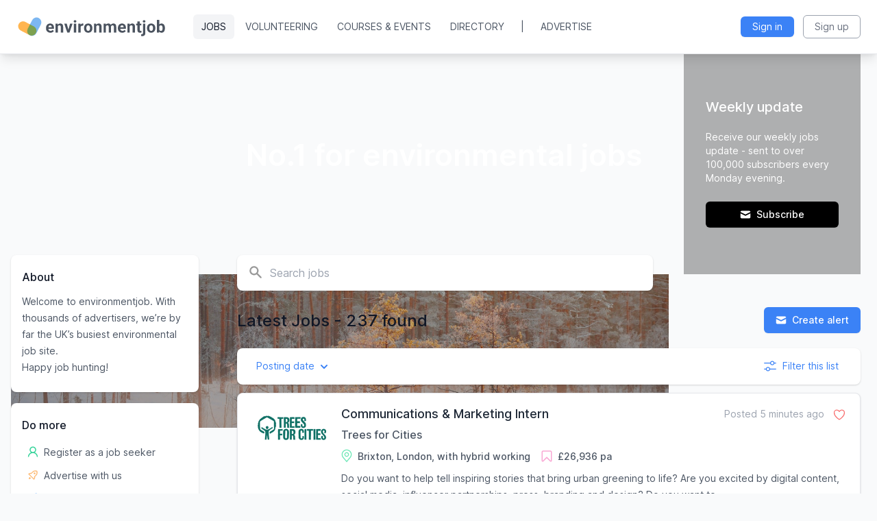

--- FILE ---
content_type: text/html; charset=utf-8
request_url: https://environmentjob.co.uk/
body_size: 54181
content:
<!DOCTYPE html>
<html class='h-full bg-gray-50' data-code='200' lang='en' xml:lang='en' xmlns='https://www.w3.org/1999/xhtml'>
<head>
<title>Environmentjob - The UK&#39;s Most Interesting Environmental Jobs</title>
<meta content='IE=edge' http-equiv='X-UA-Compatible'>
<meta content='fF21J4dR_AaVF-9sDUfFE7vMThr5MuAgmNqZhLo14xo' name='google-site-verification'>
<meta content='text/html; charset=utf-8' http-equiv='Content-Type'>
<meta name="turbolinks-cache-control" content="no-cache" />
<meta content='width=device-width, initial-scale=1.0' name='viewport'>
<meta content='US' name='cf-country'>
<link href='/apple-touch-icon.png' rel='apple-touch-icon' sizes='180x180'>
<link href='/favicon-32x32.png' rel='icon' sizes='32x32' type='image/png'>
<link href='/favicon-16x16.png' rel='icon' sizes='16x16' type='image/png'>
<link href='/site.webmanifest' rel='manifest'>
<link href='/safari-pinned-tab.svg' rel='mask-icon'>
<meta href='#2b5797' name='msapplication-TileColor'>
<meta href='#ffffff' name='theme-color'>

<link href='/jobs.rss' id='rss' rel='alternate' type='application/rss+xml'>

<meta name="description" content="The latest UK based environmental jobs - 237 found. Browse great conservation, wildlife, ecology, sustainability and environmental education jobs."/>
<link rel='canonical' href='https://environmentjob.co.uk/'/>
<link rel='next' href='https://environmentjob.co.uk/?page=2'/>

<link rel="stylesheet" href="/assets/tailwind-603b886ca06885b8c6f24247ea5c9f7f7494e2cd7f91990242d9d4ddd3c8a208.css" data-turbo-track="reload" />
<link rel="stylesheet" href="/assets/inter-font-372a95d66c427107e673f0a9f2d19e8192b64d67e997636e61b0d26b460503fd.css" data-turbo-track="reload" />
<link rel="stylesheet" href="/assets/application-bb6d0b47e2366a6c58acbccf7dff6364aa145b188080eee6db5088939ad54e22.css" data-turbolinks-track="reload" />
<link rel="stylesheet" href="//fonts.googleapis.com/css?family=Lato:300" media="none" onload="if(media!=&#39;all&#39;)media=&#39;all&#39;" />
<link rel="stylesheet" href="//fonts.cdnfonts.com/css/lazy-dog" media="none" onload="if(media!=&#39;all&#39;)media=&#39;all&#39;" />
<script src="https://ajax.googleapis.com/ajax/libs/jquery/2.2.4/jquery.min.js"></script>
<script>
  if (!window.jQuery) {
    var s = document.createElement('script');
    s.src = 'https://cdnjs.cloudflare.com/ajax/libs/jquery/2.2.4/jquery.min.js';
    s.crossOrigin = 'anonymous';
    document.head.appendChild(s);
  }
</script>
<script>
  (function() {
    var turnstileLoading = false;
    var turnstileLoaded = false;
    var pendingCallbacks = [];
  
    window.turnstileErrorCallback = function(errorCode) {
      console.warn('Turnstile error:', errorCode);
      var forms = document.querySelectorAll('[data-js="turnstile-form"]');
      forms.forEach(function(form) {
        var buttons = form.querySelectorAll('button');
        buttons.forEach(function(button) {
          button.disabled = false;
          button.classList.remove('opacity-50', 'cursor-wait');
        });
        var beforeSubmitElements = form.querySelectorAll('.js-before-submit');
        beforeSubmitElements.forEach(function(el) {
          el.classList.remove('hidden');
        });
        var afterSubmitElements = form.querySelectorAll('.js-after-submit');
        afterSubmitElements.forEach(function(el) {
          el.classList.add('hidden');
        });
        form.classList.remove('cursor-wait');
      });
    };
  
    // Function to explicitly render Turnstile widgets
    window.renderTurnstileWidgets = function() {
      if (!window.turnstile) {
        try { console.log('Turnstile API not loaded yet'); } catch(_){ }
        return;
      }
  
      var turnstileWidgets = document.querySelectorAll('.ej-turnstile:not([data-turnstile-rendered])');
  
      if (!turnstileWidgets || turnstileWidgets.length === 0) {
        try { console.log('No unrendered Turnstile widgets found in DOM'); } catch(_){ }
        return;
      }
  
      try { console.log('Found ' + turnstileWidgets.length + ' Turnstile widget(s) to render'); } catch(_){ }
  
      turnstileWidgets.forEach(function(widget, index) {
        if (widget.querySelector('iframe')) {
          try { console.log('Widget already rendered, skipping'); } catch(_){ }
          widget.setAttribute('data-turnstile-rendered', 'true');
          return;
        }
  
        if (!widget.offsetParent && widget.style.display !== 'none') {
          try { console.log('Skipping hidden widget'); } catch(_){ }
          return;
        }
  
        try {
          var sitekey = widget.getAttribute('data-sitekey');
          var action = widget.getAttribute('data-action');
          var appearance = widget.getAttribute('data-appearance') || 'interaction-only';
  
          if (!sitekey) {
            try { console.error('No sitekey found for Turnstile widget'); } catch(_){ }
            widget.style.display = 'none';
            return;
          }
  
          var widgetId = window.turnstile.render(widget, {
            sitekey: sitekey,
            action: action,
            appearance: appearance,
            execution: 'render',
            callback: function(token) {
              try { console.log('Turnstile token received'); } catch(_){ }
            },
            'error-callback': function(errorCode) {
              window.turnstileErrorCallback(errorCode);
            }
          });
  
          widget.setAttribute('data-turnstile-rendered', 'true');
          widget.setAttribute('data-widget-id', widgetId);
          try { console.log('Turnstile widget rendered successfully:', widgetId); } catch(_){ }
  
          setTimeout(function(){
            var iframe = widget.querySelector('iframe');
            if(iframe){
              var h = iframe.offsetHeight || iframe.getBoundingClientRect().height;
              if(h < 5){
                widget.style.height = '0';
                widget.style.minHeight = '0';
                widget.style.margin = '0';
                widget.style.padding = '0';
                widget.style.overflow = 'hidden';
                try { console.log('Collapsed invisible Turnstile container'); } catch(_){}
              }
            }
          }, 500);
  
        } catch (error) {
          try { console.error('Error rendering Turnstile widget:', error); } catch(_){ }
          widget.style.display = 'none';
        }
      });
    };
  
    // Callback when Turnstile API finishes loading
    window.turnstileOnLoad = function() {
      try { console.log('Turnstile API loaded'); } catch(_){ }
      turnstileLoaded = true;
      window.renderTurnstileWidgets();
      pendingCallbacks.forEach(function(cb) { cb(); });
      pendingCallbacks = [];
    };
  
    // Lazy-load Turnstile script only when needed
    window.loadTurnstile = function(callback) {
      if (turnstileLoaded) {
        if (callback) callback();
        return;
      }
  
      if (callback) pendingCallbacks.push(callback);
  
      if (turnstileLoading) return;
      turnstileLoading = true;
  
      try { console.log('Loading Turnstile API...'); } catch(_){ }
      var script = document.createElement('script');
      script.src = 'https://challenges.cloudflare.com/turnstile/v0/api.js?onload=turnstileOnLoad';
      script.async = true;
      script.defer = true;
      document.head.appendChild(script);
    };
  
    // Load Turnstile when user interacts with a form that needs it
    document.addEventListener('focusin', function(e) {
      var form = e.target.closest('[data-js="turnstile-form"]');
      if (form && !turnstileLoaded) {
        window.loadTurnstile();
      }
    });
  
    // Check for visible widgets and load/render as needed
    function checkAndLoadTurnstile() {
      var visibleWidget = document.querySelector('.ej-turnstile:not([data-turnstile-rendered])');
      if (visibleWidget && visibleWidget.offsetParent) {
        if (turnstileLoaded) {
          window.renderTurnstileWidgets();
        } else {
          window.loadTurnstile();
        }
      }
    }
  
    // Load Turnstile when modal opens (for subscribe modal etc)
    function handleModalOpen(e) {
      var modal = e.target || document;
      if (modal.querySelector && modal.querySelector('.ej-turnstile')) {
        if (turnstileLoaded) {
          // Already loaded, just render after modal animation
          setTimeout(window.renderTurnstileWidgets, 100);
        } else {
          // Load script, it will auto-render via turnstileOnLoad
          window.loadTurnstile();
        }
      }
    }
  
    if (typeof jQuery !== 'undefined') {
      jQuery(document).on('modal:opened', handleModalOpen);
    } else {
      document.addEventListener('modal:opened', handleModalOpen);
    }
  
    // Handle Turbolinks navigation
    document.addEventListener('turbolinks:load', checkAndLoadTurnstile);
  
    // Handle initial page load
    document.addEventListener('DOMContentLoaded', checkAndLoadTurnstile);
  })();
</script>

<script src="/assets/shared-067ac84cadd419eaa83b90c9dcd9a2d7f032ce569765722e41765828c1dce6db.js" data-turbolinks-eval="false" defer="defer"></script>
<script src="/assets/visitor-4700e7cf8d6029e20d0ad1d0eca07a7830a7582e11444d34b85a1bee722560fe.js" data-turbolinks-eval="false" defer="defer"></script>
<script src="https://js.sentry-cdn.com/a1d233424982452c9b18d3d2bcf91f9f.min.js"></script>
<script>
  (function () {
    function hasTurnstileErrorCode(event) {
      try {
        var msg = (event && (event.message || (event.exception && event.exception.values && event.exception.values[0] && event.exception.values[0].value))) || '';
        return /(Turnstile|Cloudflare).*\b(300030|300031|100040|600010|110600)\b/i.test(msg);
      } catch (e) { return false; }
    }
  
    function isCloudflareError(event) {
      try {
        var exception = event && event.exception && event.exception.values && event.exception.values[0];
        if (!exception) { return false; }
  
        var value = exception.value || '';
        var stacktrace = exception.stacktrace || {};
        var frames = stacktrace.frames || [];
  
        // Check stack frames for Cloudflare challenge scripts
        var hasCloudflareFrame = frames.some(function(frame) {
          var filename = frame.filename || '';
          var func = frame.function || '';
          return /challenges\.cloudflare\.com|__CF\$/i.test(filename) ||
                 /HTMLDocument\.[a-z]$/i.test(func);
        });
  
        if (hasCloudflareFrame) { return true; }
  
        // Check if error is from Cloudflare's iframe document access
        if (/contentDocument|contentWindow/.test(value) && /__CF|cloudflare/i.test(JSON.stringify(event))) {
          return true;
        }
  
        return false;
      } catch (e) { return false; }
    }
  
    function isBotError(event) {
      try {
        var exception = event && event.exception && event.exception.values && event.exception.values[0];
        if (!exception) { return false; }
  
        var type = exception.type || '';
        var value = exception.value || '';
        var stacktrace = exception.stacktrace || {};
        var frames = stacktrace.frames || [];
  
        // Filter SyntaxError: Invalid or unexpected token (commonly from bots/scrapers)
        if (type === 'SyntaxError' && /invalid or unexpected token/i.test(value)) {
          // Check if error has no stack trace or empty frames
          if (frames.length === 0) {
            return true;
          }
  
          // Check if the error comes from an unknown/external source
          var hasOurCode = frames.some(function(frame) {
            var filename = frame.filename || '';
            return filename.indexOf('environmentjob.co.uk') !== -1 ||
                   filename.indexOf('localhost') !== -1;
          });
  
          // Filter if it doesn't come from our code
          if (!hasOurCode) {
            return true;
          }
        }
  
        // Filter TypeError: Cannot read properties of undefined (reading 'document')
        // This is a common bot error pattern
        if (type === 'TypeError' && /cannot read propert.*undefined.*document/i.test(value)) {
          return true;
        }
  
        // Filter ReferenceError for third-party injected variables
        // In-app browsers (Facebook, Instagram, etc.) inject code that can error
        if (type === 'ReferenceError' && /_AutofillCallbackHandler|webkit|FBMobile|instagram/i.test(value)) {
          return true;
        }
  
        // Filter jQuery not defined - CDN failures we can't control
        // Already have a fallback CDN, but network issues still cause this
        if (type === 'ReferenceError' && /jquery is not defined/i.test(value)) {
          return true;
        }
  
        // Filter ResizeObserver errors - benign browser behavior, not a real bug
        if (/ResizeObserver loop.*undelivered notifications/i.test(value)) {
          return true;
        }
  
        // Filter vague UnhandledRejection errors with no useful info
        // These are typically from browser extensions or third-party scripts
        if (type === 'UnhandledRejection' && /^"?CustomEvent"?$/i.test(value)) {
          return true;
        }
  
        // Filter errors with invalid stack traces (lineno/colno undefined)
        // These are typically from bots or browser automation tools
        if (frames.length > 0) {
          var hasInvalidFrames = frames.every(function(frame) {
            // Check if frame has no line/column info or points to HTML page instead of JS file
            var filename = frame.filename || '';
            var hasNoLocation = (frame.lineno === undefined || frame.lineno === null) &&
                               (frame.colno === undefined || frame.colno === null);
            var isHtmlPage = filename && !filename.match(/\.js(\?|$)/) &&
                            (filename.indexOf('/directory') !== -1 ||
                             filename.indexOf('/jobs') !== -1 ||
                             filename.indexOf('/search') !== -1);
  
            return hasNoLocation || isHtmlPage;
          });
  
          if (hasInvalidFrames) {
            return true;
          }
        }
  
        return false;
      } catch (e) { return false; }
    }
  
    function registerSentryFilter() {
      if (typeof Sentry !== 'undefined') {
        // Try the modern API first, then fall back to legacy
        var addProcessor = Sentry.addEventProcessor || Sentry.addGlobalEventProcessor;
        if (addProcessor) {
          addProcessor(function (evt) {
            if (hasTurnstileErrorCode(evt)) { return null; }
            if (isCloudflareError(evt)) { return null; }
            if (isBotError(evt)) { return null; }
            return evt;
          });
        }
      }
    }
  
    // Handle async Sentry Loader - use onLoad if available
    if (typeof Sentry !== 'undefined' && typeof Sentry.onLoad === 'function') {
      Sentry.onLoad(registerSentryFilter);
    } else if (typeof Sentry !== 'undefined') {
      registerSentryFilter();
    } else {
      // Sentry not loaded yet, wait for it
      window.addEventListener('load', function() {
        if (typeof Sentry !== 'undefined' && typeof Sentry.onLoad === 'function') {
          Sentry.onLoad(registerSentryFilter);
        } else {
          registerSentryFilter();
        }
      });
    }
  
    window.addEventListener('error', function (e) {
      try {
        var msg = e && e.message;
        if (/(Turnstile|Cloudflare).*\b(300030|300031|100040|600010|110600)\b/i.test(msg || '')) {
          e.preventDefault();
          return true;
        }
      } catch (_) {}
    }, true);
  })();
</script>

<!-- Google tag (gtag.js) --> 
<script async src="https://www.googletagmanager.com/gtag/js?id=G-0WE4TWMQMK"></script> <script>   window.dataLayer = window.dataLayer || [];   function gtag(){dataLayer.push(arguments);}   gtag('js', new Date());    gtag('config', 'G-0WE4TWMQMK'); 
</script>

<script defer data-domain="environmentjob.co.uk" src="https://plausible.io/js/script.tagged-events.js">
</script>

</head>
<body class='h-full flex flex-col h-screen justify-between desktop search_adverts_view portal_controller production_env get_method bg-gray-50 layout_12' data-js='external-links'>
<script>
  if(!EJ){
    var EJ = {
      vars: {
        environment: 'production',
        user_id: '',
        device: 'desktop',
        user_login_code: '',
        logged_in: false,
        input_error_classes: 'shadow-none border-yellow-400 border focus:outline-0 focus:ring-0',
        analytics_event: ''
      },
  
      /* A few global utility methods */
      hide_dropdowns: function(){
        $('.dropdown').removeClass('opacity-100 scale-100').addClass('opacity-0 scale-95').addClass('hidden')
      },
  
      /* Use current time from server so we can use timecop and test time travelling */
      now: function(){
        return new Date(1766395721000);
      },
  
      analytics_event: function(event, opts = {}){
        // mock event triggers test only
        if(EJ.vars.environment == 'test'){
          $.post('/test/events', {event: event})
        }
        else{
          plausible(event)
          if(opts && opts.logsnag && opts.logsnag != 'no'){
            $.post('/logsnag', {event: event})
          }
          if(typeof gtag !== 'undefined'){
            gtag('event', event, {});
          }
        }
      },
  
      // Only use this method for ajax requests, otherwise should be invoked serverside
      trigger_event: function(event){
        EJ.analytics_event(event)
      },
  
      reload_modules: function(){
        $("html").find("*").off();
        document.querySelectorAll("*[data-js]").forEach(function(elem){
          if(elem.dataset.js && elem.dataset.js.length > 0){
            elem.dataset.js.split(' ').forEach(function(behaviour){
              var words = behaviour.replaceAll('_', ' ').replaceAll('-', ' ')
              var module = $.map(words.split(' '), function(s){
                return s[0].toUpperCase() + s.substring(1).toLowerCase();
              }).join('')
              try{
                console.log("Running EJ." + module + "()")
                elem.module = new EJ[module]($(elem))
              }
              catch(e){
                console.error("Error running EJ." + module + "()")
                console.error(e)
              }
            })
          }
        })
      }
    }
  }
  window.plausible = window.plausible || function() {
    (window.plausible.q = window.plausible.q || []).push(arguments)
  }
  var device = 'desktop';
  var ej_env = 'production';
  var current_user_id = '';
  var current_user_auto_login_code = '';
  
  if(EJ.vars.analytics_event && EJ.vars.analytics_event.length > 0){
    EJ.analytics_event(EJ.vars.analytics_event)
  }
</script>

<div class='ci-filter-dialog js-filters-dialog hidden z-50 fixed top-0 left-0 w-full h-full outline-none overflow-x-hidden overflow-y-auto px-2' id='filters-dialog' role='dialog'>
<div class='fixed inset-0 bg-gray-500 bg-opacity-75 transition-opacity duration-200 ease-in-out opacity-0 backdrop'></div>
<div class='js-dialog-body transform duration-300 scale-95 opacity-0 my-6 mt-2 mx-auto relative w-auto h-[calc(100%-2rem)] max-w-[44rem]'>
<div class='max-h-full overflow-hidden border-none shadow-lg relative flex flex-col w-full bg-white bg-clip-padding rounded-md outline-none text-current'>
<div class='items-center justify-between pt-4 rounded-t-md'>
<h2 class='text-xl font-medium pb-3 text-gray-700 text-center border-b'>Filters</h2>
<a class='float-right p-1 block mr-3 -mt-11 hover:bg-gray-100 rounded-full' data-close href='#'>
<svg xmlns="http://www.w3.org/2000/svg" viewBox="0 0 20 20" fill="currentColor" class="h-6 w-6 text-gray-500 icon x-icon ci-x-icon">
  <path fill-rule="evenodd" d="M4.293 4.293a1 1 0 011.414 0L10 8.586l4.293-4.293a1 1 0 111.414 1.414L11.414 10l4.293 4.293a1 1 0 01-1.414 1.414L10 11.414l-4.293 4.293a1 1 0 01-1.414-1.414L8.586 10 4.293 5.707a1 1 0 010-1.414z" clip-rule="evenodd"></path>
</svg>
</a>
</div>
<div class='flex-auto overflow-y-auto relative js-filter-body'>
<div class='border-b py-8 px-8 hidden'>
<h3 class='mb-4 text-lg text-gray-800'>Search</h3>

<label class='border shadow-sm rounded-xl inline-block cursor-pointer mr-2 mb-3 transition-transform origin-center duration-100 w-36' data-js='icon_checkbox' for='post_type_job'>
<div class='border border-transparent rounded-xl p-4 select-none'>
<input type="checkbox" name="post_type[]" id="post_type_job" value="job" class="hidden" />
<div class='float-right invisible'>
<svg xmlns="http://www.w3.org/2000/svg" fill="none" viewBox="0 0 24 24" stroke="currentColor" class="text-blue-500 icon check-circle-icon ci-check-circle-icon">
  <path stroke-linecap="round" stroke-linejoin="round" stroke-width="2" d="M9 12l2 2 4-4m6 2a9 9 0 11-18 0 9 9 0 0118 0z"></path>
</svg>
</div>
<svg xmlns="http://www.w3.org/2000/svg" viewBox="0 0 18 17" fill="none" class="w-8 h-8 text-gray-600 mb-5 inline-block icon job-icon ci-job-icon">
  <path d="M15.6667 4.00002H13.1667V2.33335C13.1667 1.41419 12.4192 0.666687 11.5001 0.666687H6.50008C5.58091 0.666687 4.83341 1.41419 4.83341 2.33335V4.00002H2.33341C1.41425 4.00002 0.666748 4.74752 0.666748 5.66669V14.8334C0.666748 15.7525 1.41425 16.5 2.33341 16.5H15.6667C16.5859 16.5 17.3334 15.7525 17.3334 14.8334V5.66669C17.3334 4.74752 16.5859 4.00002 15.6667 4.00002ZM11.5001 2.33335V4.00002H6.50008V2.33335H11.5001ZM5.66675 5.66669H15.6667V8.16669H2.33341V5.66669H5.66675ZM2.33341 14.8334V9.83335H7.33341V11.5H10.6667V9.83335H15.6667L15.6676 14.8334H2.33341Z" fill="currentColor"></path>
</svg>
<br>
Jobs

</div>
</label>


<label class='border shadow-sm rounded-xl inline-block cursor-pointer mr-2 mb-3 transition-transform origin-center duration-100 w-36' data-js='icon_checkbox' for='post_type_volunteering'>
<div class='border border-transparent rounded-xl p-4 select-none'>
<input type="checkbox" name="post_type[]" id="post_type_volunteering" value="volunteering" class="hidden" />
<div class='float-right invisible'>
<svg xmlns="http://www.w3.org/2000/svg" fill="none" viewBox="0 0 24 24" stroke="currentColor" class="text-blue-500 icon check-circle-icon ci-check-circle-icon">
  <path stroke-linecap="round" stroke-linejoin="round" stroke-width="2" d="M9 12l2 2 4-4m6 2a9 9 0 11-18 0 9 9 0 0118 0z"></path>
</svg>
</div>
<svg xmlns="http://www.w3.org/2000/svg" viewBox="0 0 19 18" fill="none" class="w-8 h-8 text-gray-600 mb-5 inline-block icon volunteer-icon ci-volunteer-icon">
  <path d="M13.3333 9.83335C15.9083 7.49169 18.3333 5.30002 18.3333 3.41669C18.3333 1.87502 17.1249 0.666687 15.5833 0.666687C14.7166 0.666687 13.8749 1.07502 13.3333 1.70835C12.7833 1.07502 11.9499 0.666687 11.0833 0.666687C9.54158 0.666687 8.33325 1.87502 8.33325 3.41669C8.33325 5.30002 10.7583 7.49169 13.3333 9.83335ZM11.0833 2.33335C11.4499 2.33335 11.8249 2.50835 12.0666 2.79169L13.3333 4.28335L14.5999 2.79169C14.8416 2.50835 15.2166 2.33335 15.5833 2.33335C16.1999 2.33335 16.6666 2.80002 16.6666 3.41669C16.6666 4.35002 14.9666 6.05835 13.3333 7.57502C11.6999 6.05835 9.99992 4.34169 9.99992 3.41669C9.99992 2.80002 10.4666 2.33335 11.0833 2.33335ZM15.8333 12.3334H14.1666C14.1666 11.3334 13.5416 10.4334 12.6083 10.0834L7.47492 8.16669H0.833252V17.3334H5.83325V16.1334L11.6666 17.75L18.3333 15.6667V14.8334C18.3333 13.45 17.2166 12.3334 15.8333 12.3334ZM2.49992 15.6667V9.83335H4.16659V15.6667H2.49992ZM11.6416 16.0084L5.83325 14.4V9.83335H7.17492L12.0249 11.6417C12.3083 11.75 12.4999 12.025 12.4999 12.3334C12.4999 12.3334 10.8416 12.2917 10.5833 12.2084L8.59992 11.55L8.07492 13.1334L10.0583 13.7917C10.4833 13.9334 10.9249 14.0084 11.3749 14.0084H15.8333C16.1583 14.0084 16.4499 14.2 16.5833 14.475L11.6416 16.0084Z" fill="currentColor"></path>
</svg>
<br>
Volunteering

</div>
</label>


<label class='border shadow-sm rounded-xl inline-block cursor-pointer mr-2 mb-3 transition-transform origin-center duration-100 w-36' data-js='icon_checkbox' for='post_type_course'>
<div class='border border-transparent rounded-xl p-4 select-none'>
<input type="checkbox" name="post_type[]" id="post_type_course" value="course" class="hidden" />
<div class='float-right invisible'>
<svg xmlns="http://www.w3.org/2000/svg" fill="none" viewBox="0 0 24 24" stroke="currentColor" class="text-blue-500 icon check-circle-icon ci-check-circle-icon">
  <path stroke-linecap="round" stroke-linejoin="round" stroke-width="2" d="M9 12l2 2 4-4m6 2a9 9 0 11-18 0 9 9 0 0118 0z"></path>
</svg>
</div>
<svg xmlns="http://www.w3.org/2000/svg" viewBox="0 0 18 15" fill="none" class="w-8 h-8 text-gray-600 mb-5 inline-block icon course-icon ci-course-icon">
  <path d="M12.3242 1.33336L11.0717 2.58336H3.37508L3.25508 2.58836C2.89033 2.61848 2.55024 2.78464 2.30231 3.05387C2.05439 3.3231 1.91676 3.6757 1.91675 4.0417V5.90836L4.09175 4.5417C4.49231 4.28989 4.97326 4.19882 5.43815 4.28676C5.90305 4.3747 6.3175 4.63514 6.59841 5.01586L6.67758 5.1317C6.83877 5.38838 6.93533 5.68031 6.95898 5.98248C6.98264 6.28465 6.93269 6.58806 6.81342 6.8667L6.74758 7.00503L5.74091 8.91003C5.68149 9.02256 5.65784 9.15055 5.67312 9.27688C5.68839 9.40322 5.74187 9.52188 5.82639 9.61701C5.91092 9.71214 6.02247 9.77919 6.14613 9.80922C6.2698 9.83924 6.39968 9.8308 6.51841 9.78503L6.60008 9.7467L8.06675 8.9192C8.20433 8.84227 8.3659 8.82018 8.51909 8.85734C8.67227 8.8945 8.80576 8.98817 8.8928 9.11958C8.97985 9.25099 9.01403 9.41044 8.98849 9.56599C8.96295 9.72153 8.87958 9.86168 8.75508 9.95836L8.68425 10.0059L7.21341 10.8359C6.87049 11.0289 6.47553 11.1091 6.08448 11.0652C5.69343 11.0212 5.32611 10.8554 5.03455 10.5911C4.74298 10.3268 4.54196 9.97753 4.45995 9.59266C4.37793 9.20779 4.41909 8.80688 4.57758 8.4467L4.63591 8.32586L5.64258 6.42086C5.70304 6.30623 5.72637 6.17564 5.70934 6.04716C5.69231 5.91868 5.63576 5.79868 5.54752 5.70376C5.45928 5.60884 5.34371 5.5437 5.21682 5.51735C5.08993 5.491 4.95798 5.50475 4.83925 5.5567L4.75758 5.60003L1.91675 7.38503V11.9625C1.91675 12.7675 2.57008 13.4209 3.37508 13.4209H14.6251C15.0119 13.4209 15.3828 13.2672 15.6563 12.9937C15.9298 12.7202 16.0834 12.3493 16.0834 11.9625V5.8692L17.3334 4.6217V11.9625C17.3334 12.3182 17.2634 12.6704 17.1273 12.999C16.9911 13.3276 16.7917 13.6261 16.5402 13.8776C16.2887 14.1291 15.9901 14.3286 15.6615 14.4647C15.3329 14.6008 14.9807 14.6709 14.6251 14.6709H3.37508C2.65679 14.6709 1.96791 14.3855 1.46 13.8776C0.952089 13.3697 0.666748 12.6808 0.666748 11.9625V4.0417C0.666703 3.34992 0.931376 2.68434 1.40647 2.1815C1.88157 1.67867 2.53108 1.3767 3.22175 1.33753L3.37508 1.33336H12.3242ZM16.6459 0.954196L16.7542 1.0542L16.8551 1.16253C17.1646 1.52444 17.3261 1.98979 17.3074 2.46561C17.2887 2.94143 17.0912 3.39268 16.7542 3.7292L13.1867 7.29003C12.9675 7.50863 12.6975 7.66953 12.4009 7.75836L10.4617 8.3417C10.3162 8.38556 10.1614 8.38875 10.0141 8.35093C9.86681 8.31311 9.7327 8.23571 9.62626 8.12713C9.51983 8.01855 9.44513 7.88292 9.41025 7.73492C9.37538 7.58693 9.38166 7.43221 9.42841 7.28753L10.0442 5.37503C10.1359 5.0917 10.2934 4.83336 10.5042 4.62253L14.0792 1.05336C14.416 0.716745 14.8672 0.519483 15.343 0.500947C15.8188 0.482411 16.284 0.643964 16.6459 0.953363V0.954196ZM14.9626 1.93753L11.3876 5.50753C11.3174 5.57754 11.2648 5.66323 11.2342 5.75753L10.8617 6.91586L12.0417 6.5617C12.1405 6.53182 12.2304 6.478 12.3034 6.40503L15.8701 2.8442L15.9326 2.77253C16.0313 2.64263 16.0768 2.47995 16.0597 2.31768C16.0426 2.15541 15.9643 2.00577 15.8407 1.89927C15.7171 1.79276 15.5575 1.73743 15.3945 1.74454C15.2314 1.75165 15.0773 1.82067 14.9634 1.93753H14.9626Z" fill="currentColor"></path>
</svg>
<br>
Courses

</div>
</label>


<label class='border shadow-sm rounded-xl inline-block cursor-pointer mr-2 mb-3 transition-transform origin-center duration-100 w-36' data-js='icon_checkbox' for='post_type_event'>
<div class='border border-transparent rounded-xl p-4 select-none'>
<input type="checkbox" name="post_type[]" id="post_type_event" value="event" class="hidden" />
<div class='float-right invisible'>
<svg xmlns="http://www.w3.org/2000/svg" fill="none" viewBox="0 0 24 24" stroke="currentColor" class="text-blue-500 icon check-circle-icon ci-check-circle-icon">
  <path stroke-linecap="round" stroke-linejoin="round" stroke-width="2" d="M9 12l2 2 4-4m6 2a9 9 0 11-18 0 9 9 0 0118 0z"></path>
</svg>
</div>
<svg xmlns="http://www.w3.org/2000/svg" viewBox="0 0 17 18" fill="none" class="w-8 h-8 text-gray-600 mb-5 inline-block icon event-icon ci-event-icon">
  <path d="M15.5 2.75C15.5 2.41848 15.3683 2.10054 15.1339 1.86612C14.8995 1.6317 14.5815 1.5 14.25 1.5H11.75V0.25H10.5V1.5H5.5V0.25H4.25V1.5H1.75C1.41848 1.5 1.10054 1.6317 0.866116 1.86612C0.631696 2.10054 0.5 2.41848 0.5 2.75V15.25C0.5 15.5815 0.631696 15.8995 0.866116 16.1339C1.10054 16.3683 1.41848 16.5 1.75 16.5H4.25V15.25H1.75V2.75H4.25V4H5.5V2.75H10.5V4H11.75V2.75H14.25V6.5H15.5V2.75Z" fill="currentColor"></path>
  <path d="M11.125 8.375L12.7181 11.4612L16.125 11.9556L13.625 14.3581L14.25 17.75L11.125 16.1487L8 17.75L8.625 14.3581L6.125 11.9556L9.625 11.4612L11.125 8.375Z" fill="currentColor"></path>
</svg>
<br>
Events

</div>
</label>

<div class='hidden'>

<label class='border shadow-sm rounded-xl inline-block cursor-pointer mr-2 mb-3 transition-transform origin-center duration-100 w-36' data-js='icon_checkbox' for='post_type_profile'>
<div class='border border-transparent rounded-xl p-4 select-none'>
<input type="checkbox" name="post_type[]" id="post_type_profile" value="profile" class="hidden" />
<div class='float-right invisible'>
<svg xmlns="http://www.w3.org/2000/svg" fill="none" viewBox="0 0 24 24" stroke="currentColor" class="text-blue-500 icon check-circle-icon ci-check-circle-icon">
  <path stroke-linecap="round" stroke-linejoin="round" stroke-width="2" d="M9 12l2 2 4-4m6 2a9 9 0 11-18 0 9 9 0 0118 0z"></path>
</svg>
</div>
<svg><!-- SVG file not found: 'icon/company.svg' --></svg>
<br>
Organisation

</div>
</label>

</div>
</div>
<div class='border-b py-8 px-8 hidden'>
<h3 class='mb-4 text-lg text-gray-800'>Position type</h3>
<div class='lg:grid gap-2 checkbox-group lg:grid-cols-2'>
<div>
<input type="checkbox" name="position_type[]" id="position_type_paid" value="Paid" class="cursor-pointer" />
<label class='inline-block font-normal select-none cursor-pointer' for='position_type_paid'>
Paid
</label>
</div>
<div>
<input type="checkbox" name="position_type[]" id="position_type_volunteer" value="Volunteer" class="cursor-pointer" />
<label class='inline-block font-normal select-none cursor-pointer' for='position_type_volunteer'>
Volunteer
</label>
</div>
</div>

</div>
<div class='border-b py-8 px-8 visible'>
<h3 class='mb-4 text-lg text-gray-800'>Sector</h3>
<div class='lg:grid gap-2 checkbox-group lg:grid-cols-2'>
<div>
<input type="checkbox" name="sector[]" id="sector_52" value="52" class="cursor-pointer" />
<label class='inline-block font-normal select-none cursor-pointer' for='sector_52'>
Carbon, Climate &amp; Energy
</label>
</div>
<div>
<input type="checkbox" name="sector[]" id="sector_34" value="34" class="cursor-pointer" />
<label class='inline-block font-normal select-none cursor-pointer' for='sector_34'>
Conservation &amp; Wildlife
</label>
</div>
<div>
<input type="checkbox" name="sector[]" id="sector_49" value="49" class="cursor-pointer" />
<label class='inline-block font-normal select-none cursor-pointer' for='sector_49'>
Ecology
</label>
</div>
<div>
<input type="checkbox" name="sector[]" id="sector_35" value="35" class="cursor-pointer" />
<label class='inline-block font-normal select-none cursor-pointer' for='sector_35'>
Environmental Education
</label>
</div>
<div>
<input type="checkbox" name="sector[]" id="sector_56" value="56" class="cursor-pointer" />
<label class='inline-block font-normal select-none cursor-pointer' for='sector_56'>
Environmental Management
</label>
</div>
<div>
<input type="checkbox" name="sector[]" id="sector_45" value="45" class="cursor-pointer" />
<label class='inline-block font-normal select-none cursor-pointer' for='sector_45'>
Food, Farming &amp; Horticulture
</label>
</div>
<div>
<input type="checkbox" name="sector[]" id="sector_53" value="53" class="cursor-pointer" />
<label class='inline-block font-normal select-none cursor-pointer' for='sector_53'>
Marine Conservation
</label>
</div>
<div>
<input type="checkbox" name="sector[]" id="sector_46" value="46" class="cursor-pointer" />
<label class='inline-block font-normal select-none cursor-pointer' for='sector_46'>
Policy &amp; Campaigning
</label>
</div>
<div>
<input type="checkbox" name="sector[]" id="sector_55" value="55" class="cursor-pointer" />
<label class='inline-block font-normal select-none cursor-pointer' for='sector_55'>
Rivers, Water &amp; Hydrology
</label>
</div>
<div>
<input type="checkbox" name="sector[]" id="sector_50" value="50" class="cursor-pointer" />
<label class='inline-block font-normal select-none cursor-pointer' for='sector_50'>
Sustainability
</label>
</div>
<div>
<input type="checkbox" name="sector[]" id="sector_51" value="51" class="cursor-pointer" />
<label class='inline-block font-normal select-none cursor-pointer' for='sector_51'>
Sustainable Transport
</label>
</div>
<div>
<input type="checkbox" name="sector[]" id="sector_37" value="37" class="cursor-pointer" />
<label class='inline-block font-normal select-none cursor-pointer' for='sector_37'>
Other
</label>
</div>
</div>

</div>
<div class='border-b py-8 px-8 js-job-only visible'>
<h3 class='mb-4 text-lg text-gray-800'>Job Function</h3>
<div class='lg:grid gap-2 checkbox-group lg:grid-cols-2'>
<div>
<input type="checkbox" name="job_function[]" id="job_function_57" value="57" class="cursor-pointer" />
<label class='inline-block font-normal select-none cursor-pointer' for='job_function_57'>
Academic/Research
</label>
</div>
<div>
<input type="checkbox" name="job_function[]" id="job_function_16" value="16" class="cursor-pointer" />
<label class='inline-block font-normal select-none cursor-pointer' for='job_function_16'>
Administration
</label>
</div>
<div>
<input type="checkbox" name="job_function[]" id="job_function_56" value="56" class="cursor-pointer" />
<label class='inline-block font-normal select-none cursor-pointer' for='job_function_56'>
Advice/Information
</label>
</div>
<div>
<input type="checkbox" name="job_function[]" id="job_function_18" value="18" class="cursor-pointer" />
<label class='inline-block font-normal select-none cursor-pointer' for='job_function_18'>
Communications &amp; PR
</label>
</div>
<div>
<input type="checkbox" name="job_function[]" id="job_function_60" value="60" class="cursor-pointer" />
<label class='inline-block font-normal select-none cursor-pointer' for='job_function_60'>
Community Engagement
</label>
</div>
<div>
<input type="checkbox" name="job_function[]" id="job_function_62" value="62" class="cursor-pointer" />
<label class='inline-block font-normal select-none cursor-pointer' for='job_function_62'>
Consultancy
</label>
</div>
<div>
<input type="checkbox" name="job_function[]" id="job_function_49" value="49" class="cursor-pointer" />
<label class='inline-block font-normal select-none cursor-pointer' for='job_function_49'>
Creative
</label>
</div>
<div>
<input type="checkbox" name="job_function[]" id="job_function_61" value="61" class="cursor-pointer" />
<label class='inline-block font-normal select-none cursor-pointer' for='job_function_61'>
Data Management &amp; Analysis
</label>
</div>
</div>
<a class='text-sm leading-9 js-more' href='#'>Show more</a>
<div class='hidden lg:pt-2 js-extra'>
<div class='lg:grid lg:grid-cols-2 gap-2'>
<div>
<input type="checkbox" name="job_function[]" id="job_function_59" value="59" class="cursor-pointer" />
<label class='inline-block font-normal select-none cursor-pointer' for='job_function_59'>
Development &amp; Projects
</label>
</div>
<div>
<input type="checkbox" name="job_function[]" id="job_function_51" value="51" class="cursor-pointer" />
<label class='inline-block font-normal select-none cursor-pointer' for='job_function_51'>
Finance
</label>
</div>
<div>
<input type="checkbox" name="job_function[]" id="job_function_53" value="53" class="cursor-pointer" />
<label class='inline-block font-normal select-none cursor-pointer' for='job_function_53'>
Fundraising
</label>
</div>
<div>
<input type="checkbox" name="job_function[]" id="job_function_45" value="45" class="cursor-pointer" />
<label class='inline-block font-normal select-none cursor-pointer' for='job_function_45'>
HR
</label>
</div>
<div>
<input type="checkbox" name="job_function[]" id="job_function_47" value="47" class="cursor-pointer" />
<label class='inline-block font-normal select-none cursor-pointer' for='job_function_47'>
IT
</label>
</div>
<div>
<input type="checkbox" name="job_function[]" id="job_function_52" value="52" class="cursor-pointer" />
<label class='inline-block font-normal select-none cursor-pointer' for='job_function_52'>
Legal &amp; Regulatory
</label>
</div>
<div>
<input type="checkbox" name="job_function[]" id="job_function_54" value="54" class="cursor-pointer" />
<label class='inline-block font-normal select-none cursor-pointer' for='job_function_54'>
Management
</label>
</div>
<div>
<input type="checkbox" name="job_function[]" id="job_function_63" value="63" class="cursor-pointer" />
<label class='inline-block font-normal select-none cursor-pointer' for='job_function_63'>
Operations
</label>
</div>
<div>
<input type="checkbox" name="job_function[]" id="job_function_20" value="20" class="cursor-pointer" />
<label class='inline-block font-normal select-none cursor-pointer' for='job_function_20'>
Outdoor &amp; Hands-on
</label>
</div>
<div>
<input type="checkbox" name="job_function[]" id="job_function_50" value="50" class="cursor-pointer" />
<label class='inline-block font-normal select-none cursor-pointer' for='job_function_50'>
Policy
</label>
</div>
<div>
<input type="checkbox" name="job_function[]" id="job_function_48" value="48" class="cursor-pointer" />
<label class='inline-block font-normal select-none cursor-pointer' for='job_function_48'>
Retail
</label>
</div>
<div>
<input type="checkbox" name="job_function[]" id="job_function_55" value="55" class="cursor-pointer" />
<label class='inline-block font-normal select-none cursor-pointer' for='job_function_55'>
Sales &amp; Marketing
</label>
</div>
<div>
<input type="checkbox" name="job_function[]" id="job_function_46" value="46" class="cursor-pointer" />
<label class='inline-block font-normal select-none cursor-pointer' for='job_function_46'>
Senior Management/Executive
</label>
</div>
<div>
<input type="checkbox" name="job_function[]" id="job_function_19" value="19" class="cursor-pointer" />
<label class='inline-block font-normal select-none cursor-pointer' for='job_function_19'>
Specialist &amp; Technical
</label>
</div>
<div>
<input type="checkbox" name="job_function[]" id="job_function_58" value="58" class="cursor-pointer" />
<label class='inline-block font-normal select-none cursor-pointer' for='job_function_58'>
Training/Education &amp; Youth Work
</label>
</div>
</div>
<a class='text-sm leading-9 js-less' href='#'>Show less</a>
</div>

</div>
<div class='border-b py-8 px-8 visible'>
<h3 class='mb-4 text-lg text-gray-800'>Country</h3>

<label class='border shadow-sm rounded-xl inline-block cursor-pointer mr-2 mb-3 transition-transform origin-center duration-100 w-36' data-js='icon_checkbox' for='location_uk'>
<div class='border border-transparent rounded-xl p-4 select-none'>
<input type="checkbox" name="location[]" id="location_uk" value="uk" class="hidden" />
<div class='float-right invisible'>
<svg xmlns="http://www.w3.org/2000/svg" fill="none" viewBox="0 0 24 24" stroke="currentColor" class="text-blue-500 icon check-circle-icon ci-check-circle-icon">
  <path stroke-linecap="round" stroke-linejoin="round" stroke-width="2" d="M9 12l2 2 4-4m6 2a9 9 0 11-18 0 9 9 0 0118 0z"></path>
</svg>
</div>
<svg xmlns="http://www.w3.org/2000/svg" viewBox="0 0 33 34" fill="none" class="w-8 h-8 text-gray-600 mb-5 inline-block icon uk-icon ci-uk-icon">
  <mask id="path-1-inside-1_6148_1863" fill="white">
    <path d="M16.5 0.59375C7.43937 0.59375 0.09375 7.93937 0.09375 17C0.09375 26.0606 7.43937 33.4062 16.5 33.4062C25.5606 33.4062 32.9062 26.0606 32.9062 17C32.9062 7.93937 25.5606 0.59375 16.5 0.59375ZM6.2543 28.3684C5.99373 28.1321 5.74129 27.887 5.49742 27.6334L11.1226 23.4909V22.3774H8.99523L4.10727 25.9786C3.52403 25.1758 3.02018 24.3183 2.60281 23.4181L4.01594 22.3774H2.16477C1.90116 21.6769 1.68985 20.9578 1.53258 20.226H13.2734V31.9674C12.5419 31.81 11.823 31.5987 11.1226 31.3352V24.7804L6.2543 28.3684ZM19.7266 12.0995V2.03258C20.4648 2.19172 21.1829 2.40336 21.8774 2.66477V9.21906L26.7452 5.63102C27.0066 5.86672 27.2576 6.11281 27.502 6.36602L21.8774 10.5086V11.622H24.0037L28.8922 8.02141C29.4755 8.82372 29.9793 9.68088 30.3966 10.5808L28.983 11.622H30.8352C31.0988 12.3226 31.3101 13.0417 31.4674 13.7734H19.7266V12.0995ZM6.24008 5.64359L11.1215 9.23055L11.1226 2.66477C11.823 2.40134 12.5419 2.19003 13.2734 2.03258V13.7734H1.53258C1.69172 13.0352 1.90336 12.3171 2.16477 11.622H4.01703L2.60336 10.5808C2.73953 10.2866 2.88172 9.99563 3.03594 9.7118L5.62703 11.622L9.26047 11.6215L4.19859 7.89289C4.8035 7.07785 5.48731 6.32444 6.24008 5.64359ZM26.7599 28.3564L21.8785 24.7689L21.8774 31.3352C21.1829 31.5972 20.4648 31.8083 19.7266 31.9674V20.226H31.4674C31.3099 20.9577 31.0986 21.6768 30.8352 22.3774H28.9819L30.3966 23.4192C30.2617 23.7132 30.1174 24.0028 29.9641 24.2877L27.373 22.3774L23.7384 22.378L28.8014 26.1066C28.1966 26.9219 27.5128 27.6755 26.7599 28.3564Z"></path>
  </mask>
  <path d="M16.5 0.59375C7.43937 0.59375 0.09375 7.93937 0.09375 17C0.09375 26.0606 7.43937 33.4062 16.5 33.4062C25.5606 33.4062 32.9062 26.0606 32.9062 17C32.9062 7.93937 25.5606 0.59375 16.5 0.59375ZM6.2543 28.3684C5.99373 28.1321 5.74129 27.887 5.49742 27.6334L11.1226 23.4909V22.3774H8.99523L4.10727 25.9786C3.52403 25.1758 3.02018 24.3183 2.60281 23.4181L4.01594 22.3774H2.16477C1.90116 21.6769 1.68985 20.9578 1.53258 20.226H13.2734V31.9674C12.5419 31.81 11.823 31.5987 11.1226 31.3352V24.7804L6.2543 28.3684ZM19.7266 12.0995V2.03258C20.4648 2.19172 21.1829 2.40336 21.8774 2.66477V9.21906L26.7452 5.63102C27.0066 5.86672 27.2576 6.11281 27.502 6.36602L21.8774 10.5086V11.622H24.0037L28.8922 8.02141C29.4755 8.82372 29.9793 9.68088 30.3966 10.5808L28.983 11.622H30.8352C31.0988 12.3226 31.3101 13.0417 31.4674 13.7734H19.7266V12.0995ZM6.24008 5.64359L11.1215 9.23055L11.1226 2.66477C11.823 2.40134 12.5419 2.19003 13.2734 2.03258V13.7734H1.53258C1.69172 13.0352 1.90336 12.3171 2.16477 11.622H4.01703L2.60336 10.5808C2.73953 10.2866 2.88172 9.99563 3.03594 9.7118L5.62703 11.622L9.26047 11.6215L4.19859 7.89289C4.8035 7.07785 5.48731 6.32444 6.24008 5.64359ZM26.7599 28.3564L21.8785 24.7689L21.8774 31.3352C21.1829 31.5972 20.4648 31.8083 19.7266 31.9674V20.226H31.4674C31.3099 20.9577 31.0986 21.6768 30.8352 22.3774H28.9819L30.3966 23.4192C30.2617 23.7132 30.1174 24.0028 29.9641 24.2877L27.373 22.3774L23.7384 22.378L28.8014 26.1066C28.1966 26.9219 27.5128 27.6755 26.7599 28.3564Z" fill="#4B5563"></path>
  <path d="M5.49742 27.6334L4.90443 26.8282L3.98597 27.5046L4.77672 28.3267L5.49742 27.6334ZM11.1226 23.4909L11.7156 24.2961L12.1226 23.9963V23.4909H11.1226ZM11.1226 22.3774H12.1226V21.3774H11.1226V22.3774ZM8.99523 22.3774V21.3774H8.66664L8.40209 21.5723L8.99523 22.3774ZM4.10727 25.9786L3.29825 26.5664L3.88995 27.3808L4.70041 26.7837L4.10727 25.9786ZM2.60281 23.4181L2.00982 22.6129L1.35188 23.0975L1.69558 23.8388L2.60281 23.4181ZM4.01594 22.3774L4.60893 23.1826L7.06014 21.3774H4.01594V22.3774ZM2.16477 22.3774L1.22883 22.7296L1.4726 23.3774H2.16477V22.3774ZM1.53258 20.226V19.226H0.294818L0.554904 20.4361L1.53258 20.226ZM13.2734 20.226H14.2734V19.226H13.2734V20.226ZM13.2734 31.9674L13.063 32.945L14.2734 33.2056V31.9674H13.2734ZM11.1226 31.3352H10.1226V32.0275L10.7705 32.2712L11.1226 31.3352ZM11.1226 24.7804H12.1226V22.8011L10.5293 23.9754L11.1226 24.7804ZM19.7266 2.03258L19.9373 1.05503L18.7266 0.794054V2.03258H19.7266ZM21.8774 2.66477H22.8774V1.97266L22.2297 1.72886L21.8774 2.66477ZM21.8774 9.21906H20.8774V11.1985L22.4708 10.024L21.8774 9.21906ZM26.7452 5.63102L27.4148 4.88834L26.8087 4.34185L26.1518 4.82606L26.7452 5.63102ZM27.502 6.36602L28.0951 7.1712L29.0151 6.49355L28.2215 5.67145L27.502 6.36602ZM21.8774 10.5086L21.2844 9.70341L20.8774 10.0031V10.5086H21.8774ZM21.8774 11.622H20.8774V12.622H21.8774V11.622ZM24.0037 11.622V12.622H24.3322L24.5967 12.4272L24.0037 11.622ZM28.8922 8.02141L29.701 7.43337L29.1093 6.6195L28.2991 7.21624L28.8922 8.02141ZM30.3966 10.5808L30.9897 11.3859L31.6476 10.9014L31.3038 10.1601L30.3966 10.5808ZM28.983 11.622L28.3899 10.8169L25.9391 12.622H28.983V11.622ZM30.8352 11.622L31.7712 11.2698L31.5274 10.622H30.8352V11.622ZM31.4674 13.7734V14.7734H32.7052L32.4451 13.5633L31.4674 13.7734ZM19.7266 13.7734H18.7266V14.7734H19.7266V13.7734ZM11.1215 9.23055L10.5293 10.0364L12.1212 11.2061L12.1215 9.23071L11.1215 9.23055ZM11.1226 2.66477L10.7705 1.72878L10.1227 1.97244L10.1226 2.6646L11.1226 2.66477ZM13.2734 2.03258H14.2734V0.794442L13.063 1.05497L13.2734 2.03258ZM13.2734 13.7734V14.7734H14.2734V13.7734H13.2734ZM1.53258 13.7734L0.555031 13.5627L0.294054 14.7734H1.53258V13.7734ZM2.16477 11.622V10.622H1.47247L1.22877 11.27L2.16477 11.622ZM4.01703 11.622V12.622H7.06089L4.61008 10.8169L4.01703 11.622ZM2.60336 10.5808L1.69585 10.1608L1.35291 10.9017L2.01031 11.3859L2.60336 10.5808ZM3.03594 9.7118L3.62934 8.90689L2.70534 8.22569L2.15727 9.23437L3.03594 9.7118ZM5.62703 11.622L5.03363 12.4269L5.29833 12.6221L5.62718 12.622L5.62703 11.622ZM9.26047 11.6215L9.26062 12.6215L12.3036 12.621L9.85354 10.8163L9.26047 11.6215ZM4.19859 7.89289L3.39559 7.29692L2.79746 8.10282L3.60552 8.69804L4.19859 7.89289ZM21.8785 24.7689L22.4707 23.9631L20.8788 22.7932L20.8785 24.7687L21.8785 24.7689ZM21.8774 31.3352L22.2303 32.2709L22.8773 32.0269L22.8774 31.3354L21.8774 31.3352ZM19.7266 31.9674H18.7266V33.2059L19.9373 32.945L19.7266 31.9674ZM19.7266 20.226V19.226H18.7266V20.226H19.7266ZM31.4674 20.226L32.445 20.4365L32.7056 19.226H31.4674V20.226ZM30.8352 22.3774V23.3774H31.5277L31.7713 22.7293L30.8352 22.3774ZM28.9819 22.3774V21.3774H25.9374L28.3889 23.1827L28.9819 22.3774ZM30.3966 23.4192L31.3054 23.8364L31.6451 23.0967L30.9896 22.614L30.3966 23.4192ZM29.9641 24.2877L29.3707 25.0926L30.2982 25.7764L30.8446 24.7617L29.9641 24.2877ZM27.373 22.3774L27.9664 21.5725L27.7017 21.3774L27.3728 21.3774L27.373 22.3774ZM23.7384 22.378L23.7383 21.378L20.6948 21.3784L23.1454 23.1832L23.7384 22.378ZM28.8014 26.1066L29.6046 26.7023L30.2024 25.8964L29.3944 25.3014L28.8014 26.1066ZM16.5 -0.40625C6.88709 -0.40625 -0.90625 7.38709 -0.90625 17H1.09375C1.09375 8.49166 7.99166 1.59375 16.5 1.59375V-0.40625ZM-0.90625 17C-0.90625 26.6129 6.88709 34.4062 16.5 34.4062V32.4062C7.99166 32.4062 1.09375 25.5083 1.09375 17H-0.90625ZM16.5 34.4062C26.1129 34.4062 33.9062 26.6129 33.9062 17H31.9062C31.9062 25.5083 25.0083 32.4062 16.5 32.4062V34.4062ZM33.9062 17C33.9062 7.38709 26.1129 -0.40625 16.5 -0.40625V1.59375C25.0083 1.59375 31.9062 8.49166 31.9062 17H33.9062ZM6.92611 27.6277C6.68237 27.4067 6.44624 27.1773 6.21812 26.9402L4.77672 28.3267C5.03634 28.5966 5.30508 28.8576 5.58248 29.1092L6.92611 27.6277ZM6.09041 28.4386L11.7156 24.2961L10.5296 22.6856L4.90443 26.8282L6.09041 28.4386ZM12.1226 23.4909V22.3774H10.1226V23.4909H12.1226ZM11.1226 21.3774H8.99523V23.3774H11.1226V21.3774ZM8.40209 21.5723L3.51412 25.1735L4.70041 26.7837L9.58838 23.1825L8.40209 21.5723ZM4.91628 25.3908C4.37113 24.6405 3.90017 23.8389 3.51004 22.9975L1.69558 23.8388C2.1402 24.7977 2.67694 25.7112 3.29825 26.5664L4.91628 25.3908ZM3.19581 24.2233L4.60893 23.1826L3.42294 21.5722L2.00982 22.6129L3.19581 24.2233ZM4.01594 21.3774H2.16477V23.3774H4.01594V21.3774ZM3.1007 22.0252C2.8545 21.371 2.65714 20.6993 2.51025 20.0159L0.554904 20.4361C0.722565 21.2162 0.947826 21.9828 1.22883 22.7296L3.1007 22.0252ZM1.53258 21.226H13.2734V19.226H1.53258V21.226ZM12.2734 20.226V31.9674H14.2734V20.226H12.2734ZM13.4839 30.9898C12.8005 30.8427 12.1289 30.6453 11.4746 30.3992L10.7705 32.2712C11.5171 32.552 12.2833 32.7772 13.063 32.945L13.4839 30.9898ZM12.1226 31.3352V24.7804H10.1226V31.3352H12.1226ZM10.5293 23.9754L5.661 27.5635L6.84759 29.1734L11.7159 25.5854L10.5293 23.9754ZM20.7266 12.0995V2.03258H18.7266V12.0995H20.7266ZM19.5158 3.01013C20.2061 3.15891 20.8768 3.35665 21.5252 3.60067L22.2297 1.72886C21.489 1.45007 20.7236 1.22453 19.9373 1.05503L19.5158 3.01013ZM20.8774 2.66477V9.21906H22.8774V2.66477H20.8774ZM22.4708 10.024L27.3385 6.43597L26.1518 4.82606L21.2841 8.41411L22.4708 10.024ZM26.0755 6.37369C26.3164 6.59091 26.5507 6.82038 26.7826 7.06058L28.2215 5.67145C27.9645 5.40524 27.6967 5.14252 27.4148 4.88834L26.0755 6.37369ZM26.909 5.56083L21.2844 9.70341L22.4704 11.3138L28.0951 7.1712L26.909 5.56083ZM20.8774 10.5086V11.622H22.8774V10.5086H20.8774ZM21.8774 12.622H24.0037V10.622H21.8774V12.622ZM24.5967 12.4272L29.4852 8.82658L28.2991 7.21624L23.4106 10.8169L24.5967 12.4272ZM28.0834 8.60945C28.6285 9.3593 29.0994 10.1604 29.4894 11.0015L31.3038 10.1601C30.8593 9.20136 30.3225 8.28814 29.701 7.43337L28.0834 8.60945ZM29.8036 9.77562L28.3899 10.8169L29.576 12.4272L30.9897 11.3859L29.8036 9.77562ZM28.983 12.622H30.8352V10.622H28.983V12.622ZM29.8993 11.9742C30.1455 12.6285 30.3429 13.3001 30.4897 13.9836L32.4451 13.5633C32.2774 12.7832 32.0522 12.0166 31.7712 11.2698L29.8993 11.9742ZM31.4674 12.7734H19.7266V14.7734H31.4674V12.7734ZM20.7266 13.7734V12.0995H18.7266V13.7734H20.7266ZM5.64794 6.44943L10.5293 10.0364L11.7136 8.42471L6.83222 4.83776L5.64794 6.44943ZM12.1215 9.23071L12.1226 2.66493L10.1226 2.6646L10.1215 9.23038L12.1215 9.23071ZM11.4746 3.60075C12.1289 3.35467 12.8005 3.15728 13.4839 3.01019L13.063 1.05497C12.2833 1.22279 11.5171 1.44801 10.7705 1.72878L11.4746 3.60075ZM12.2734 2.03258V13.7734H14.2734V2.03258H12.2734ZM13.2734 12.7734H1.53258V14.7734H13.2734V12.7734ZM2.51013 13.9842C2.65891 13.2939 2.85666 12.6231 3.10076 11.974L1.22877 11.27C0.950058 12.0111 0.724529 12.7764 0.555031 13.5627L2.51013 13.9842ZM2.16477 12.622H4.01703V10.622H2.16477V12.622ZM4.61008 10.8169L3.19641 9.77562L2.01031 11.3859L3.42398 12.4272L4.61008 10.8169ZM3.51087 11.0008C3.64142 10.7187 3.77384 10.4483 3.91461 10.1892L2.15727 9.23437C1.9896 9.54295 1.83764 9.85438 1.69585 10.1608L3.51087 11.0008ZM2.44254 10.5167L5.03363 12.4269L6.22043 10.8171L3.62934 8.90689L2.44254 10.5167ZM5.62718 12.622L9.26062 12.6215L9.26032 10.6215L5.62688 10.622L5.62718 12.622ZM9.85354 10.8163L4.79167 7.08774L3.60552 8.69804L8.66739 12.4266L9.85354 10.8163ZM5.0016 8.48887C5.56733 7.72661 6.20685 7.02199 6.91086 6.38524L5.56929 4.90194C4.76777 5.62688 4.03968 6.42909 3.39559 7.29692L5.0016 8.48887ZM27.3521 27.5506L22.4707 23.9631L21.2863 25.5747L26.1677 29.1622L27.3521 27.5506ZM20.8785 24.7687L20.8774 31.3351L22.8774 31.3354L22.8785 24.7691L20.8785 24.7687ZM21.5245 30.3996C20.877 30.6438 20.2066 30.841 19.5158 30.9899L19.9373 32.945C20.7231 32.7756 21.4887 32.5506 22.2303 32.2709L21.5245 30.3996ZM20.7266 31.9674V20.226H18.7266V31.9674H20.7266ZM19.7266 21.226H31.4674V19.226H19.7266V21.226ZM30.4898 20.0155C30.3426 20.6992 30.1452 21.371 29.8992 22.0256L31.7713 22.7293C32.052 21.9826 32.2771 21.2163 32.445 20.4365L30.4898 20.0155ZM30.8352 21.3774H28.9819V23.3774H30.8352V21.3774ZM28.3889 23.1827L29.8037 24.2245L30.9896 22.614L29.5748 21.5722L28.3889 23.1827ZM29.4878 23.002C29.3617 23.2767 29.2269 23.5474 29.0836 23.8136L30.8446 24.7617C31.0079 24.4582 31.1617 24.1497 31.3054 23.8364L29.4878 23.002ZM30.5575 23.4827L27.9664 21.5725L26.7796 23.1823L29.3707 25.0926L30.5575 23.4827ZM27.3728 21.3774L23.7383 21.378L23.7386 23.378L27.3731 23.3774L27.3728 21.3774ZM23.1454 23.1832L28.2084 26.9118L29.3944 25.3014L24.3314 21.5728L23.1454 23.1832ZM27.9982 25.5108C27.4327 26.2733 26.7932 26.978 26.0892 27.6147L27.4307 29.0981C28.2324 28.373 28.9606 27.5705 29.6046 26.7023L27.9982 25.5108Z" fill="currentColor" mask="url(#path-1-inside-1_6148_1863)"></path>
</svg>
<br>
UK based

</div>
</label>


<label class='border shadow-sm rounded-xl inline-block cursor-pointer mr-2 mb-3 transition-transform origin-center duration-100 w-36' data-js='icon_checkbox' for='location_world'>
<div class='border border-transparent rounded-xl p-4 select-none'>
<input type="checkbox" name="location[]" id="location_world" value="world" class="hidden" />
<div class='float-right invisible'>
<svg xmlns="http://www.w3.org/2000/svg" fill="none" viewBox="0 0 24 24" stroke="currentColor" class="text-blue-500 icon check-circle-icon ci-check-circle-icon">
  <path stroke-linecap="round" stroke-linejoin="round" stroke-width="2" d="M9 12l2 2 4-4m6 2a9 9 0 11-18 0 9 9 0 0118 0z"></path>
</svg>
</div>
<svg xmlns="http://www.w3.org/2000/svg" viewBox="0 0 31 30" fill="none" class="w-8 h-8 text-gray-600 mb-5 inline-block icon world-icon ci-world-icon">
  <path fill-rule="evenodd" clip-rule="evenodd" d="M20.5724 28.6762C23.3641 27.6398 25.7717 25.7738 27.4719 23.3291C29.1721 20.8843 30.0835 17.9778 30.0837 15C30.0837 6.94562 23.5547 0.416656 15.5003 0.416656C7.44595 0.416656 0.916992 6.94562 0.916992 15C0.916992 23.0544 7.44595 29.5833 15.5003 29.5833C17.0767 29.5851 18.6429 29.3309 20.1378 28.8308C20.29 28.8026 20.4366 28.7505 20.5724 28.6762ZM15.5003 3.33332C13.1556 3.32966 10.8648 4.03583 8.92908 5.35895C8.93491 5.41145 8.93783 5.46541 8.93783 5.52082V10.6542C8.93755 10.9665 9.03758 11.2707 9.2232 11.522C9.40881 11.7732 9.6702 11.9583 9.96887 12.0498L11.8516 12.6244L11.5964 11.096C11.4129 9.99586 11.6566 8.86717 12.2776 7.94068C12.8986 7.01419 13.8501 6.35986 14.9374 6.11145L15.5222 5.97874C15.7966 5.91603 16.0469 5.77526 16.2431 5.57342C16.4392 5.37158 16.5728 5.11729 16.6276 4.84124L16.9134 3.41791C16.4445 3.36142 15.9726 3.33318 15.5003 3.33332ZM6.02116 10.6542V8.19687C4.64053 10.1192 3.87723 12.416 3.83257 14.7823C3.7879 17.1487 4.464 19.4726 5.7711 21.4457C7.07821 23.4188 8.95449 24.9477 11.1509 25.8294C13.3473 26.7111 15.7599 26.9039 18.0684 26.3823L17.2226 23.419C17.1542 23.1808 17.0262 22.9639 16.8507 22.7889L15.0453 20.9821C14.8277 20.7646 14.6584 20.5037 14.5485 20.2163C14.4386 19.929 14.3906 19.6217 14.4075 19.3145C14.4244 19.0073 14.506 18.7071 14.6468 18.4336C14.7876 18.1601 14.9845 17.9193 15.2247 17.7271L17.507 15.9027C17.9421 15.5546 18.4678 15.3385 19.0219 15.2798C19.576 15.2211 20.1353 15.3224 20.6337 15.5717L22.7774 16.6435C23.4215 16.9656 23.9762 17.4418 24.3921 18.0297C24.8081 18.6176 25.0724 19.2991 25.1618 20.0137L25.3222 21.2985C26.2541 19.8447 26.8518 18.2022 27.0721 16.4894C27.2925 14.7766 27.13 13.0363 26.5964 11.3939C26.0628 9.75154 25.1714 8.24805 23.9864 6.99185C22.8015 5.73565 21.3525 4.75806 19.7441 4.12957L19.4874 5.41437C19.322 6.24127 18.9211 7.00274 18.333 7.60712C17.7449 8.21151 16.9947 8.63306 16.1726 8.82103L15.5878 8.9552C15.2251 9.0379 14.9077 9.25611 14.7006 9.56517C14.4934 9.87422 14.4123 10.2508 14.4737 10.6177L14.7289 12.146C14.8102 12.6359 14.7651 13.1385 14.5978 13.606C14.4305 14.0736 14.1466 14.4907 13.7731 14.8179C13.3995 15.145 12.9485 15.3714 12.463 15.4755C11.9774 15.5795 11.4733 15.5579 10.9985 15.4127L9.1172 14.8381C8.22113 14.5642 7.43667 14.0098 6.87931 13.2566C6.32196 12.5034 6.02114 11.5912 6.02116 10.6542ZM22.7395 24.1496C22.1414 24.6239 21.4981 25.0381 20.8189 25.3862L20.027 22.6183C19.823 21.903 19.4401 21.2515 18.9143 20.7254L17.6834 19.496L19.3284 18.1806L21.4722 19.2525C21.6871 19.3596 21.8723 19.5182 22.0112 19.7141C22.1501 19.91 22.2384 20.1371 22.2684 20.3754L22.7395 24.1496Z" fill="currentColor"></path>
</svg>
<br>
Rest of World

</div>
</label>

</div>
<div class='border-b py-8 px-8 js-region-filter visible'>
<h3 class='mb-4 text-lg text-gray-800'>Region</h3>
<div class='lg:grid gap-2 checkbox-group lg:grid-cols-2'>
<div>
<input type="checkbox" name="region[]" id="region_48" value="48" class="cursor-pointer" />
<label class='inline-block font-normal select-none cursor-pointer' for='region_48'>
East Anglia
</label>
</div>
<div>
<input type="checkbox" name="region[]" id="region_55" value="55" class="cursor-pointer" />
<label class='inline-block font-normal select-none cursor-pointer' for='region_55'>
East Midlands
</label>
</div>
<div>
<input type="checkbox" name="region[]" id="region_46" value="46" class="cursor-pointer" />
<label class='inline-block font-normal select-none cursor-pointer' for='region_46'>
London
</label>
</div>
<div>
<input type="checkbox" name="region[]" id="region_58" value="58" class="cursor-pointer" />
<label class='inline-block font-normal select-none cursor-pointer' for='region_58'>
North East
</label>
</div>
<div>
<input type="checkbox" name="region[]" id="region_49" value="49" class="cursor-pointer" />
<label class='inline-block font-normal select-none cursor-pointer' for='region_49'>
North West
</label>
</div>
<div>
<input type="checkbox" name="region[]" id="region_60" value="60" class="cursor-pointer" />
<label class='inline-block font-normal select-none cursor-pointer' for='region_60'>
Northern Ireland
</label>
</div>
<div>
<input type="checkbox" name="region[]" id="region_54" value="54" class="cursor-pointer" />
<label class='inline-block font-normal select-none cursor-pointer' for='region_54'>
Scotland
</label>
</div>
<div>
<input type="checkbox" name="region[]" id="region_57" value="57" class="cursor-pointer" />
<label class='inline-block font-normal select-none cursor-pointer' for='region_57'>
South
</label>
</div>
</div>
<a class='text-sm leading-9 js-more' href='#'>Show more</a>
<div class='hidden lg:pt-2 js-extra'>
<div class='lg:grid lg:grid-cols-2 gap-2'>
<div>
<input type="checkbox" name="region[]" id="region_53" value="53" class="cursor-pointer" />
<label class='inline-block font-normal select-none cursor-pointer' for='region_53'>
South East
</label>
</div>
<div>
<input type="checkbox" name="region[]" id="region_51" value="51" class="cursor-pointer" />
<label class='inline-block font-normal select-none cursor-pointer' for='region_51'>
South West
</label>
</div>
<div>
<input type="checkbox" name="region[]" id="region_52" value="52" class="cursor-pointer" />
<label class='inline-block font-normal select-none cursor-pointer' for='region_52'>
Wales
</label>
</div>
<div>
<input type="checkbox" name="region[]" id="region_59" value="59" class="cursor-pointer" />
<label class='inline-block font-normal select-none cursor-pointer' for='region_59'>
West Midlands
</label>
</div>
<div>
<input type="checkbox" name="region[]" id="region_47" value="47" class="cursor-pointer" />
<label class='inline-block font-normal select-none cursor-pointer' for='region_47'>
Yorkshire &amp; Humberside
</label>
</div>
</div>
<a class='text-sm leading-9 js-less' href='#'>Show less</a>
</div>

</div>
<div class='border-b py-8 px-8 js-job-only visible'>
<h3 class='mb-4 text-lg text-gray-800'>Workplace</h3>

<label class='border shadow-sm rounded-xl inline-block cursor-pointer mr-2 mb-3 transition-transform origin-center duration-100 w-36' data-js='icon_checkbox' for='workplace_1'>
<div class='border border-transparent rounded-xl p-4 select-none'>
<input type="checkbox" name="workplace[]" id="workplace_1" value="1" class="hidden" />
<div class='float-right invisible'>
<svg xmlns="http://www.w3.org/2000/svg" fill="none" viewBox="0 0 24 24" stroke="currentColor" class="text-blue-500 icon check-circle-icon ci-check-circle-icon">
  <path stroke-linecap="round" stroke-linejoin="round" stroke-width="2" d="M9 12l2 2 4-4m6 2a9 9 0 11-18 0 9 9 0 0118 0z"></path>
</svg>
</div>
<svg xmlns="http://www.w3.org/2000/svg" viewBox="0 0 31 28" fill="none" class="w-8 h-8 text-gray-600 mb-5 inline-block icon office-icon ci-office-icon">
  <path d="M1.28125 27.125H29.7188H1.28125ZM3.46875 0.875V27.125V0.875ZM18.7812 0.875V27.125V0.875ZM27.5312 7.4375V27.125V7.4375ZM7.84375 6.34375H8.9375H7.84375ZM7.84375 10.7188H8.9375H7.84375ZM7.84375 15.0938H8.9375H7.84375ZM13.3125 6.34375H14.4062H13.3125ZM13.3125 10.7188H14.4062H13.3125ZM13.3125 15.0938H14.4062H13.3125ZM7.84375 27.125V22.2031C7.84375 21.2975 8.57875 20.5625 9.48438 20.5625H12.7656C13.6713 20.5625 14.4062 21.2975 14.4062 22.2031V27.125M2.375 0.875H19.875H2.375ZM18.7812 7.4375H28.625H18.7812ZM23.1562 12.9062H23.1679V12.9179H23.1562V12.9062ZM23.1562 17.2812H23.1679V17.2929H23.1562V17.2812ZM23.1562 21.6562H23.1679V21.6679H23.1562V21.6562Z" fill="currentColor"></path>
  <path d="M1.28125 27.125H29.7188M3.46875 0.875V27.125M18.7813 0.875V27.125M27.5313 7.4375V27.125M7.84375 6.34375H8.9375M7.84375 10.7188H8.9375M7.84375 15.0938H8.9375M13.3125 6.34375H14.4063M13.3125 10.7188H14.4063M13.3125 15.0938H14.4063M7.84375 27.125V22.2031C7.84375 21.2975 8.57875 20.5625 9.48438 20.5625H12.7656C13.6713 20.5625 14.4063 21.2975 14.4063 22.2031V27.125M2.375 0.875H19.875M18.7813 7.4375H28.625M23.1563 12.9063H23.1679V12.9179H23.1563V12.9063ZM23.1563 17.2813H23.1679V17.2929H23.1563V17.2813ZM23.1563 21.6563H23.1679V21.6679H23.1563V21.6563Z" stroke="currentColor" stroke-width="1.5" stroke-linecap="round" stroke-linejoin="round"></path>
</svg>
<br>
Location based

</div>
</label>


<label class='border shadow-sm rounded-xl inline-block cursor-pointer mr-2 mb-3 transition-transform origin-center duration-100 w-36' data-js='icon_checkbox' for='workplace_2'>
<div class='border border-transparent rounded-xl p-4 select-none'>
<input type="checkbox" name="workplace[]" id="workplace_2" value="2" class="hidden" />
<div class='float-right invisible'>
<svg xmlns="http://www.w3.org/2000/svg" fill="none" viewBox="0 0 24 24" stroke="currentColor" class="text-blue-500 icon check-circle-icon ci-check-circle-icon">
  <path stroke-linecap="round" stroke-linejoin="round" stroke-width="2" d="M9 12l2 2 4-4m6 2a9 9 0 11-18 0 9 9 0 0118 0z"></path>
</svg>
</div>
<svg xmlns="http://www.w3.org/2000/svg" viewBox="0 0 35 36" fill="none" class="w-8 h-8 text-gray-600 mb-5 inline-block icon bike-icon ci-bike-icon">
  <path d="M7.92969 32.4922C9.28171 32.4922 10.6034 32.0913 11.7275 31.3401C12.8517 30.589 13.7279 29.5214 14.2453 28.2723C14.7627 27.0231 14.898 25.6487 14.6343 24.3226C14.3705 22.9966 13.7194 21.7785 12.7634 20.8225C11.8074 19.8665 10.5894 19.2154 9.26331 18.9517C7.93727 18.6879 6.56279 18.8233 5.31369 19.3407C4.06458 19.8581 2.99696 20.7342 2.24581 21.8584C1.49467 22.9826 1.09375 24.3042 1.09375 25.6563C1.09579 27.4686 1.81666 29.2062 3.09821 30.4877C4.37975 31.7693 6.11731 32.4901 7.92969 32.4922ZM7.92969 21.0078C8.84906 21.0078 9.74779 21.2804 10.5122 21.7912C11.2767 22.302 11.8725 23.028 12.2243 23.8774C12.5761 24.7268 12.6682 25.6614 12.4888 26.5631C12.3094 27.4648 11.8667 28.2931 11.2166 28.9432C10.5665 29.5933 9.73826 30.036 8.83655 30.2154C7.93484 30.3947 7.0002 30.3027 6.15081 29.9508C5.30142 29.599 4.57543 29.0032 4.06465 28.2388C3.55388 27.4744 3.28125 26.5756 3.28125 25.6563C3.28264 24.4238 3.77284 23.2423 4.64428 22.3708C5.51573 21.4994 6.69727 21.0092 7.92969 21.0078ZM20.2344 25.6563C20.2344 27.0083 20.6353 28.3299 21.3864 29.4541C22.1376 30.5783 23.2052 31.4544 24.4543 31.9718C25.7034 32.4892 27.0779 32.6246 28.4039 32.3608C29.73 32.0971 30.948 31.446 31.9041 30.49C32.8601 29.534 33.5111 28.3159 33.7749 26.9899C34.0387 25.6638 33.9033 24.2894 33.3859 23.0403C32.8685 21.7911 31.9923 20.7235 30.8682 19.9724C29.744 19.2212 28.4223 18.8203 27.0703 18.8203C25.2579 18.8224 23.5204 19.5432 22.2388 20.8248C20.9573 22.1063 20.2364 23.8439 20.2344 25.6563ZM27.0703 21.0078C27.9897 21.0078 28.8884 21.2804 29.6528 21.7912C30.4173 22.302 31.0131 23.028 31.3649 23.8774C31.7167 24.7268 31.8088 25.6614 31.6294 26.5631C31.4501 27.4648 31.0073 28.2931 30.3573 28.9432C29.7072 29.5933 28.8789 30.036 27.9772 30.2154C27.0755 30.3947 26.1408 30.3027 25.2914 29.9508C24.442 29.599 23.7161 29.0032 23.2053 28.2388C22.6945 27.4744 22.4219 26.5756 22.4219 25.6563C22.4233 24.4238 22.9135 23.2423 23.7849 22.3708C24.6564 21.4994 25.8379 21.0092 27.0703 21.0078Z" fill="currentColor"></path>
  <path d="M21.7326 9.26203C23.0195 9.26203 24.0628 8.21875 24.0628 6.9318C24.0628 5.64484 23.0195 4.60156 21.7326 4.60156C20.4456 4.60156 19.4023 5.64484 19.4023 6.9318C19.4023 8.21875 20.4456 9.26203 21.7326 9.26203Z" fill="currentColor"></path>
  <path d="M13.0532 18.7041L16.4059 22.012V28.1172H18.5934V21.7833C18.5929 21.5661 18.5494 21.3512 18.4656 21.1508C18.3818 20.9504 18.2593 20.7685 18.1051 20.6155L14.6 17.1573L19.1427 12.6146L23.1188 16.6855C23.272 16.8415 23.4546 16.9655 23.6561 17.0504C23.8575 17.1352 24.0739 17.1792 24.2925 17.1797H26.2497V14.9922H24.5228L18.2004 8.51937L18.168 8.55109L17.5938 7.97687L9.9375 15.6331L13.031 18.7267L13.0532 18.7041Z" fill="currentColor"></path>
</svg>
<br>
Hybrid

</div>
</label>


<label class='border shadow-sm rounded-xl inline-block cursor-pointer mr-2 mb-3 transition-transform origin-center duration-100 w-36' data-js='icon_checkbox' for='workplace_3'>
<div class='border border-transparent rounded-xl p-4 select-none'>
<input type="checkbox" name="workplace[]" id="workplace_3" value="3" class="hidden" />
<div class='float-right invisible'>
<svg xmlns="http://www.w3.org/2000/svg" fill="none" viewBox="0 0 24 24" stroke="currentColor" class="text-blue-500 icon check-circle-icon ci-check-circle-icon">
  <path stroke-linecap="round" stroke-linejoin="round" stroke-width="2" d="M9 12l2 2 4-4m6 2a9 9 0 11-18 0 9 9 0 0118 0z"></path>
</svg>
</div>
<svg xmlns="http://www.w3.org/2000/svg" viewBox="0 0 27 27" fill="none" class="w-8 h-8 text-gray-600 mb-5 inline-block icon home-icon ci-home-icon">
  <path d="M24.4491 25.7109H24.4375H17.875C17.6699 25.7109 17.4731 25.6294 17.3281 25.4844C17.183 25.3393 17.1016 25.1426 17.1016 24.9375V18.375C17.1016 17.9999 16.9526 17.6403 16.6874 17.3751C16.4222 17.1099 16.0625 16.9609 15.6875 16.9609H11.3125C10.9375 16.9609 10.5778 17.1099 10.3126 17.3751C10.0474 17.6403 9.89844 17.9999 9.89844 18.375V24.9375C9.89844 25.1426 9.81695 25.3393 9.6719 25.4844L9.31835 25.1308L9.6719 25.4844C9.52685 25.6294 9.33013 25.7109 9.125 25.7109H2.5625H2.55086L2.53923 25.7104C2.34336 25.7013 2.15794 25.6193 2.01929 25.4807C1.88064 25.342 1.79873 25.1566 1.7896 24.9607L1.78906 24.9491V24.9375V12.2994C1.78598 12.1816 1.81192 12.0647 1.86469 11.9592L2.31191 12.1828L1.8647 11.9592C1.91291 11.8628 1.9821 11.7786 2.06696 11.7128L12.9837 1.77856C13.1241 1.64848 13.3085 1.57614 13.5 1.57614C13.6915 1.57614 13.8758 1.64843 14.0162 1.77843L24.962 11.7267C24.9627 11.7273 24.9634 11.7279 24.9641 11.7285C25.0444 11.8009 25.1081 11.8898 25.1507 11.9892M24.4491 25.7109L24.6912 12.1862M24.4491 25.7109L24.4608 25.7104C24.6566 25.7013 24.8421 25.6193 24.9807 25.4807C25.1194 25.342 25.2013 25.1566 25.2104 24.9607L25.2109 24.9491V24.9375V12.2968M24.4491 25.7109L24.7109 12.291M25.1507 11.9892L24.6912 12.1862M25.1507 11.9892C25.1507 11.9892 25.1507 11.9892 25.1507 11.9892L24.6912 12.1862M25.1507 11.9892C25.1924 12.0864 25.2129 12.1912 25.2109 12.2968M24.6912 12.1862C24.7053 12.2193 24.7121 12.255 24.7109 12.291M25.2109 12.2968V12.291H24.7109M25.2109 12.2968C25.2109 12.3002 25.2108 12.3036 25.2107 12.307L24.7109 12.291M16.2344 17.8281L16.2344 17.8281C16.0894 17.683 15.8926 17.6015 15.6875 17.6015H11.3125C11.1074 17.6015 10.9106 17.683 10.7656 17.8281L10.7656 17.8281C10.6206 17.9731 10.5391 18.1698 10.5391 18.375V24.9375C10.5391 25.3125 10.3901 25.6722 10.1249 25.9374C9.85971 26.2026 9.50003 26.3515 9.125 26.3515H2.56475C2.1893 26.3478 1.82984 26.199 1.56153 25.9364C1.29806 25.6703 1.14968 25.3113 1.14844 24.9367V12.2916C1.14894 12.096 1.1904 11.9027 1.27016 11.7241L0.813617 11.5202L1.27016 11.7241C1.34998 11.5454 1.46639 11.3854 1.61187 11.2544L1.61188 11.2544L1.61386 11.2526L12.5496 1.30105C12.8112 1.06774 13.1495 0.938782 13.5 0.938782C13.8505 0.938782 14.1888 1.06774 14.4504 1.30105C14.4509 1.30148 14.4513 1.30191 14.4518 1.30235L25.3861 11.2526L25.3881 11.2544C25.5336 11.3854 25.65 11.5454 25.7298 11.7241C25.8096 11.9026 25.851 12.0958 25.8516 12.2913C25.8516 12.2916 25.8516 12.2918 25.8516 12.2921L25.8516 24.9375C25.8516 25.3125 25.7026 25.6722 25.4374 25.9374C25.1722 26.2026 24.8125 26.3515 24.4375 26.3515H17.875C17.5 26.3515 17.1403 26.2026 16.8751 25.9374C16.6099 25.6722 16.4609 25.3125 16.4609 24.9375V18.375C16.4609 18.1698 16.3794 17.9731 16.2344 17.8281Z" stroke="currentColor"></path>
</svg>
<br>
Remote

</div>
</label>

</div>
<div class='border-b py-8 px-8 js-job-only visible'>
<h3 class='mb-4 text-lg text-gray-800'>Level</h3>
<div class='checkbox-group'>
<div class='mr-6 lg:inline-block'>
<input type="checkbox" name="job_level[]" id="job_level_1" value="1" class="cursor-pointer" />
<label class='inline-block font-normal select-none cursor-pointer' for='job_level_1'>
Entry Level and Graduate
</label>
</div>
<div class='mr-6 lg:inline-block'>
<input type="checkbox" name="job_level[]" id="job_level_2" value="2" class="cursor-pointer" />
<label class='inline-block font-normal select-none cursor-pointer' for='job_level_2'>
Mid Level
</label>
</div>
<div class='mr-6 lg:inline-block'>
<input type="checkbox" name="job_level[]" id="job_level_3" value="3" class="cursor-pointer" />
<label class='inline-block font-normal select-none cursor-pointer' for='job_level_3'>
Senior Level
</label>
</div>
</div>

</div>
<div class='border-b py-8 px-8 js-job-only js-no-vols visible'>
<h3 class='mb-4 text-lg text-gray-800'>Salary</h3>
<div class='lg:grid gap-2 checkbox-group lg:grid-cols-4' data-singleselect='salary'>
<div>
<input type="checkbox" name="salary[]" id="salary_10000" value="10000" class="cursor-pointer" />
<label class='inline-block font-normal select-none cursor-pointer' for='salary_10000'>
£10,000+
</label>
</div>
<div>
<input type="checkbox" name="salary[]" id="salary_20000" value="20000" class="cursor-pointer" />
<label class='inline-block font-normal select-none cursor-pointer' for='salary_20000'>
£20,000+
</label>
</div>
<div>
<input type="checkbox" name="salary[]" id="salary_30000" value="30000" class="cursor-pointer" />
<label class='inline-block font-normal select-none cursor-pointer' for='salary_30000'>
£30,000+
</label>
</div>
<div>
<input type="checkbox" name="salary[]" id="salary_40000" value="40000" class="cursor-pointer" />
<label class='inline-block font-normal select-none cursor-pointer' for='salary_40000'>
£40,000+
</label>
</div>
<div>
<input type="checkbox" name="salary[]" id="salary_50000" value="50000" class="cursor-pointer" />
<label class='inline-block font-normal select-none cursor-pointer' for='salary_50000'>
£50,000+
</label>
</div>
<div>
<input type="checkbox" name="salary[]" id="salary_75000" value="75000" class="cursor-pointer" />
<label class='inline-block font-normal select-none cursor-pointer' for='salary_75000'>
£75,000+
</label>
</div>
<div>
<input type="checkbox" name="salary[]" id="salary_100000" value="100000" class="cursor-pointer" />
<label class='inline-block font-normal select-none cursor-pointer' for='salary_100000'>
£100,000+
</label>
</div>
</div>

</div>
<div class='border-b py-8 px-8 js-job-only visible'>
<h3 class='mb-4 text-lg text-gray-800'>Full/Part-time</h3>
<div class='checkbox-group'>
<div class='mr-6 lg:inline-block'>
<input type="checkbox" name="job_hour[]" id="job_hour_1" value="1" class="cursor-pointer" />
<label class='inline-block font-normal select-none cursor-pointer' for='job_hour_1'>
Full Time
</label>
</div>
<div class='mr-6 lg:inline-block'>
<input type="checkbox" name="job_hour[]" id="job_hour_2" value="2" class="cursor-pointer" />
<label class='inline-block font-normal select-none cursor-pointer' for='job_hour_2'>
Part Time
</label>
</div>
</div>

</div>
<div class='py-8 px-8 js-job-only js-no-vols visible'>
<h3 class='mb-4 text-lg text-gray-800'>Contract</h3>
<div class='checkbox-group'>
<div class='mr-6 lg:inline-block'>
<input type="checkbox" name="contract[]" id="contract_permanent" value="Permanent" class="cursor-pointer" />
<label class='inline-block font-normal select-none cursor-pointer' for='contract_permanent'>
Permanent
</label>
</div>
<div class='mr-6 lg:inline-block'>
<input type="checkbox" name="contract[]" id="contract_fixed_term" value="Fixed Term" class="cursor-pointer" />
<label class='inline-block font-normal select-none cursor-pointer' for='contract_fixed_term'>
Fixed Term
</label>
</div>
<div class='mr-6 lg:inline-block'>
<input type="checkbox" name="contract[]" id="contract_seasonal" value="Seasonal" class="cursor-pointer" />
<label class='inline-block font-normal select-none cursor-pointer' for='contract_seasonal'>
Seasonal
</label>
</div>
<div class='mr-6 lg:inline-block'>
<input type="checkbox" name="contract[]" id="contract_freelance" value="Freelance" class="cursor-pointer" />
<label class='inline-block font-normal select-none cursor-pointer' for='contract_freelance'>
Freelance
</label>
</div>
</div>

</div>
</div>
<div class='p-4 border-t border-gray-200 rounded-b-md'>
<div class='float-left'>
<a class='text-sm leading-10 hover:bg-gray-100 rounded py-3 px-4 js-clear' href='#'>Clear all</a>
</div>
<div class='float-right pr-3'>
<a class='btn btn-primary js-save ci-filters-save' href='#'>
Save filters
</a>
</div>
<div class='clear-both'></div>
</div>
</div>
</div>
</div>

<div class='hidden z-50 fixed top-0 left-0 w-full h-full outline-none overflow-x-hidden overflow-y-auto px-2' id='follow-dialog' role='dialog'>
<div class='fixed inset-0 bg-gray-500 bg-opacity-75 transition-opacity duration-200 ease-in-out opacity-0 backdrop'></div>
<div class='js-dialog-body transform duration-300 scale-95 opacity-0 max-w-lg mt-1 lg:mt-32 mx-auto relative w-auto lg:h-[calc(100%-12rem)] lg:max-w-[32rem]'>
<div class='max-h-full overflow-hidden border-none shadow-lg relative flex flex-col w-full bg-white bg-clip-padding rounded-md outline-none text-current'>
<div class='items-center justify-between pt-4 rounded-t-md'>
<a class='float-right p-1 block mr-4 hover:bg-gray-100 rounded-full' data-close href='#'>
<svg xmlns="http://www.w3.org/2000/svg" viewBox="0 0 20 20" fill="currentColor" class="h-6 w-6 text-gray-500 icon x-icon ci-x-icon">
  <path fill-rule="evenodd" d="M4.293 4.293a1 1 0 011.414 0L10 8.586l4.293-4.293a1 1 0 111.414 1.414L11.414 10l4.293 4.293a1 1 0 01-1.414 1.414L10 11.414l-4.293 4.293a1 1 0 01-1.414-1.414L8.586 10 4.293 5.707a1 1 0 010-1.414z" clip-rule="evenodd"></path>
</svg>
</a>
<div class='clear-both'></div>
</div>
<div class='overflow-y-auto relative whitespace-nowrap'>
<div class='mx-8 mb-8'>
<div class='block align-top whitespace-normal text-2xl font-medium leading-7 text-gray-800 pl-2 text-center mb-4'>
Follow us
</div>
<div class='gap-6 mt-6 mb-12'>
<a class='icon-button-lg hover:text-gray-800 block mx-auto mb-4 w-1/2' href='https://www.linkedin.com/groups/4720861/'>
<svg xmlns="http://www.w3.org/2000/svg" viewBox="0 0 16 16" fill="none" class="inline-block w-6 h-6 align-middle text-blue-500 mr-1 icon linkedin-icon ci-linkedin-icon">
  <path d="M14.8281 0.578125H1.17188C0.843457 0.578125 0.578125 0.843457 0.578125 1.17188V14.8281C0.578125 15.1565 0.843457 15.4219 1.17188 15.4219H14.8281C15.1565 15.4219 15.4219 15.1565 15.4219 14.8281V1.17188C15.4219 0.843457 15.1565 0.578125 14.8281 0.578125ZM4.98115 13.2269H2.77871V6.14268H4.98115V13.2269ZM3.88086 5.17412C3.62838 5.17412 3.38157 5.09925 3.17164 4.95898C2.96171 4.81871 2.79809 4.61934 2.70147 4.38608C2.60485 4.15282 2.57957 3.89614 2.62883 3.64851C2.67808 3.40088 2.79966 3.17342 2.97819 2.99489C3.15672 2.81636 3.38419 2.69478 3.63181 2.64552C3.87944 2.59627 4.13612 2.62155 4.36938 2.71817C4.60264 2.81479 4.80201 2.97841 4.94228 3.18834C5.08255 3.39827 5.15742 3.64508 5.15742 3.89756C5.15557 4.60264 4.58408 5.17412 3.88086 5.17412ZM13.2269 13.2269H11.0263V9.78125C11.0263 8.95928 11.0114 7.90352 9.88145 7.90352C8.73662 7.90352 8.56035 8.79785 8.56035 9.72188V13.2269H6.36162V6.14268H8.47314V7.11123H8.50283C8.796 6.55459 9.51406 5.96641 10.5865 5.96641C12.8168 5.96641 13.2269 7.43408 13.2269 9.3415V13.2269Z" fill="currentColor"></path>
</svg>
<div class='inline-block align-middle'>LinkedIn</div>
</a>
<a class='icon-button-lg hover:text-gray-800 block mx-auto mb-4 w-1/2' href='https://www.facebook.com/environmentjob'>
<svg xmlns="http://www.w3.org/2000/svg" viewBox="0 0 19 20" fill="none" class="inline-block w-6 h-6 mr-1 align-middle text-blue-600 icon facebook-icon ci-facebook-icon">
  <path d="M9.5009 0.835175C4.43906 0.835175 0.335144 4.93909 0.335144 10.0009C0.335144 14.5751 3.68648 18.3664 8.06906 19.0567V12.651H5.74073V10.0009H8.06906V7.98151C8.06906 5.68251 9.43764 4.41476 11.5304 4.41476C12.5332 4.41476 13.5837 4.59351 13.5837 4.59351V6.84759H12.4251C11.2884 6.84759 10.9327 7.55526 10.9327 8.28034V9.99909H13.4728L13.0667 12.6492H10.9327V19.0548C15.3153 18.3683 18.6666 14.576 18.6666 10.0009C18.6666 4.93909 14.5627 0.835175 9.5009 0.835175Z" fill="currentColor"></path>
</svg>
<div class='inline-block align-middle'>Facebook</div>
</a>
<a class='icon-button-lg hover:text-gray-800 block mx-auto mb-4 w-1/2' href='https://bsky.app/profile/environmentjob.co.uk'>
<svg xmlns="http://www.w3.org/2000/svg" viewBox="0 0 20 20" fill="none" class="inline-block w-6 h-6 mr-1 align-middle text-[#1185FE] icon bluesky-icon ci-bluesky-icon">
  <path d="M10.9999 10.439C10.1694 8.82478 7.90892 5.81536 5.807 4.3322C3.79309 2.91136 3.02584 3.15611 2.52259 3.38528C1.93959 3.64653 1.83325 4.54211 1.83325 5.06736C1.83325 5.59445 2.122 9.38395 2.30992 10.0174C2.93325 12.1074 5.14609 12.8132 7.18659 12.5868C4.19825 13.0295 1.54267 14.1176 5.02325 17.9933C8.85309 21.9579 10.2721 17.1435 10.9999 14.7024C11.7278 17.1435 12.5656 21.7846 16.9069 17.9933C20.1666 14.7024 17.8025 13.0295 14.8142 12.5868C16.8538 12.8132 19.0675 12.1074 19.6899 10.0174C19.8778 9.38486 20.1666 5.59445 20.1666 5.06828C20.1666 4.5412 20.0603 3.64745 19.4773 3.38345C18.974 3.15611 18.2068 2.90953 16.1928 4.33036C14.0909 5.81628 11.8295 8.8257 10.9999 10.439Z" fill="currentColor"></path>
</svg>
<div class='inline-block align-middle'>Bluesky</div>
</a>
</div>
</div>
</div>
</div>
</div>
</div>



<div class='hidden z-50 fixed top-0 left-0 w-full h-full outline-none overflow-x-hidden overflow-y-auto px-2' id='subscribe-dialog' role='dialog'>
<div class='fixed inset-0 bg-gray-500 bg-opacity-75 transition-opacity duration-200 ease-in-out opacity-0 backdrop'></div>
<div class='js-dialog-body transform duration-300 scale-95 opacity-0 max-w-lg mt-1 lg:mt-32 mx-auto relative w-auto lg:h-[calc(100%-12rem)] lg:max-w-[32rem]'>
<div class='max-h-full overflow-hidden border-none shadow-lg relative flex flex-col w-full bg-white bg-clip-padding rounded-md outline-none text-current'>
<div class='items-center justify-between pt-4 rounded-t-md'>
<a class='float-right p-1 block mr-4 hover:bg-gray-100 rounded-full' data-close href='#'>
<svg xmlns="http://www.w3.org/2000/svg" viewBox="0 0 20 20" fill="currentColor" class="h-6 w-6 text-gray-500 icon x-icon ci-x-icon">
  <path fill-rule="evenodd" d="M4.293 4.293a1 1 0 011.414 0L10 8.586l4.293-4.293a1 1 0 111.414 1.414L11.414 10l4.293 4.293a1 1 0 01-1.414 1.414L10 11.414l-4.293 4.293a1 1 0 01-1.414-1.414L8.586 10 4.293 5.707a1 1 0 010-1.414z" clip-rule="evenodd"></path>
</svg>
</a>
<div class='clear-both'></div>
</div>
<div class='overflow-y-auto relative'>
<div class='mb-8 mt-2 text-center'>
<h2 class='text-2xl font-medium text-gray-800 mb-8'>
Weekly update signup
</h2>
<form accept-charset='UTF-8' action='/users' class='w-[300px] mx-auto' data-js='turnstile-form' data-show-loading method='post'>
<input name='subtitle_input_field' style='display: none;' type='text'>
<input name='user[role]' type='hidden' value='update_only_user'>
<input name='user[newsletter]' type='hidden' value='true'>
<div>
<input class='ci-update-signup-subscribe block h-9 align-top mb-2 text-gray-800 w-full px-3 border border-gray-300 rounded-md' name='user[email]' placeholder='Your email address' required type='email'>
<div class='pt-2 pb-2'>
<button class='btn btn-primary block text-sm lg:py-2 px-4 whitespace-nowrap mb-1 bg-black hover:bg-gray-700 w-full rounded-md' type='submit'>
<span class='js-before-submit'>
<svg xmlns="http://www.w3.org/2000/svg" viewBox="0 0 14 10" fill="none" class="text-white w-[14px] h-[10px] mr-1 -mt-[2px] inline-block lg:w-4 lg:h-4 w-5 h-5 icon email-solid-icon ci-email-solid-icon">
  <path d="M0.602498 1.70721L7.0001 4.90561L13.3977 1.70721C13.374 1.29957 13.1954 0.916403 12.8984 0.636194C12.6013 0.355985 12.2084 0.199937 11.8001 0.200012H2.2001C1.79177 0.199937 1.39886 0.355985 1.10184 0.636194C0.804824 0.916403 0.626181 1.29957 0.602498 1.70721Z" fill="currentColor"></path>
  <path d="M13.4001 3.49441L7.0001 6.69441L0.600098 3.49441V8.20001C0.600098 8.62436 0.768669 9.03133 1.06873 9.33138C1.36878 9.63144 1.77575 9.80001 2.2001 9.80001H11.8001C12.2244 9.80001 12.6314 9.63144 12.9315 9.33138C13.2315 9.03133 13.4001 8.62436 13.4001 8.20001V3.49441Z" fill="currentColor"></path>
</svg>
Subscribe
</span>
<svg xmlns="http://www.w3.org/2000/svg" class="animate-spin h-4 w-4 text-white mr-[6px] animate-spin hidden js-after-submit icon spinner-icon ci-spinner-icon" fill="none" viewBox="0 0 24 24">
  <circle class="opacity-25" cx="12" cy="12" r="10" stroke="currentColor" stroke-width="4"></circle>
  <path class="opacity-75" fill="currentColor" d="M4 12a8 8 0 018-8V0C5.373 0 0 5.373 0 12h4zm2 5.291A7.962 7.962 0 014 12H0c0 3.042 1.135 5.824 3 7.938l3-2.647z"></path>
</svg>
<span class='js-after-submit pl-1 hidden'>Subscribing...</span>
</button>
</div>
<div class="ej-turnstile" data-sitekey="0x4AAAAAABAGNDG3zJUuuN8H" data-action="subscribe" data-error-callback="turnstileErrorCallback" data-appearance="interaction-only"></div>
</div>
</form>
<p class='text-xs text-gray-400 mt-1 px-24 pb-6'>
Subscribing means you're happy with our
<a class="text-gray-400 hover:text-gray-500 underline" href="/terms">terms of service</a>
and
<a class="text-gray-400 hover:text-gray-500 underline" href="/privacy">privacy policy.</a>
</p>
</div>
</div>
</div>
</div>
</div>

<div class='js-banner ci-banner lg:mt-[78px] mt-[68px]' data-default-classes='lg:mt-[78px] mt-[68px]'>
<section class='relative px-4'>
<div class='relative text-white max-w-7xl w-full mx-auto z-[2]'>
<div class='grid grid-cols-4 gap-10'>
<div class='col-span-1 hidden lg:block'></div>
<div class='col-span-4 lg:pl-4 pt-18 text-center lg:col-span-2 lg:pt-32 lg:pb-32'>
<h1 class='text-white mb-1 text-4xl font-semibold lg:py-0 py-20 lg:whitespace-nowrap lg:text-[40px] xl:text-[44px]'>
No.1 for environmental jobs
</h1>
<h3 class='text-white mb-4 lg:text-xl text-xl font-semibold hidden lg:block'>

</h3>
</div>
<div class='hidden lg:block lg:col-span-1 bg-black/30 py-16 px-8 ml-4 lg:mr-2'>
<h3 class='text-xl leading-7 font-medium mb-5'>
Weekly update
</h3>
<p class='text-sm leading-5 pb-6'>
Receive our weekly jobs update - sent to over
100,000
subscribers every Monday evening.
</p>
<a class='btn btn-primary block text-sm lg:py-2 px-4 whitespace-nowrap mb-1 bg-black hover:bg-gray-700 w-full' data-dialog='subscribe-dialog' data-js='modal' href='#subscribe'>
<span class='js-before-submit'>
<svg xmlns="http://www.w3.org/2000/svg" viewBox="0 0 14 10" fill="none" class="text-white w-[14px] h-[10px] mr-1 -mt-[2px] inline-block lg:w-4 lg:h-4 w-5 h-5 icon email-solid-icon ci-email-solid-icon">
  <path d="M0.602498 1.70721L7.0001 4.90561L13.3977 1.70721C13.374 1.29957 13.1954 0.916403 12.8984 0.636194C12.6013 0.355985 12.2084 0.199937 11.8001 0.200012H2.2001C1.79177 0.199937 1.39886 0.355985 1.10184 0.636194C0.804824 0.916403 0.626181 1.29957 0.602498 1.70721Z" fill="currentColor"></path>
  <path d="M13.4001 3.49441L7.0001 6.69441L0.600098 3.49441V8.20001C0.600098 8.62436 0.768669 9.03133 1.06873 9.33138C1.36878 9.63144 1.77575 9.80001 2.2001 9.80001H11.8001C12.2244 9.80001 12.6314 9.63144 12.9315 9.33138C13.2315 9.03133 13.4001 8.62436 13.4001 8.20001V3.49441Z" fill="currentColor"></path>
</svg>
Subscribe
</span>
</a>
</div>
</div>
</div>
<div class='absolute inset-0 h-auto z-[1]'>
<img class='h-full w-full object-cover object-left' src='https://ej-assets-production.s3.amazonaws.com/895e-SnowyForest_desktop.jpg' srcset='https://ej-assets-production.s3.amazonaws.com/895e-SnowyForest_mobile.jpg 750w, https://ej-assets-production.s3.amazonaws.com/895e-SnowyForest_desktop.jpg 2000w' style='filter: brightness(75%)'>
</div>
</section>

</div>
<main class='grow flex'>

<div class='max-w-7xl w-full mx-auto grid grid-cols-4 xl:gap-10 gap-5 -mt-7 z-10 js-page-top'>
<div class='col-span-1 pl-4 hidden lg:block pb-6 ci-sidebar'>
<div class='card leading-6 text-gray-600 pb-6 pt-5 mb-4'>
<h2 class='text-gray-900 text-base mb-3 font-medium'>About</h2>
<div class='prose-sm'>
<p>Welcome to environmentjob. With thousands of advertisers, we’re by far the UK’s busiest environmental job site.</p>

<p>Happy job hunting!</p>
</div>
</div>
<div class='card leading-5 text-gray-600 pb-5 pt-5'>
<h2 class='text-gray-900 text-base mb-3 font-medium'>Do more</h2>
<ul>
<li class='mb-[2px]'>
<a class='block leading-4 text-gray-600 whitespace-nowrap hover:bg-gray-100 p-2 hover:text-gray-900 rounded-md' href='/job_seeker/register'>
<svg xmlns="http://www.w3.org/2000/svg" viewBox="0 0 18 18" fill="none" class="w-4 h-4 inline-block -mt-1 text-green-400 mr-1 icon user-icon ci-user-icon">
  <path d="M16.4444 14.4055C16.0391 13.4455 15.451 12.5735 14.7127 11.8381C13.9768 11.1005 13.1049 10.5125 12.1454 10.1064C12.1368 10.1021 12.1282 10.1 12.1196 10.0957C13.4581 9.12891 14.3282 7.5541 14.3282 5.77734C14.3282 2.83398 11.9434 0.449219 9.00005 0.449219C6.05669 0.449219 3.67193 2.83398 3.67193 5.77734C3.67193 7.5541 4.54205 9.12891 5.88052 10.0979C5.87193 10.1021 5.86333 10.1043 5.85474 10.1086C4.89224 10.5146 4.02857 11.0969 3.28736 11.8402C2.54982 12.5762 1.96178 13.4481 1.55572 14.4076C1.1568 15.347 0.941656 16.3542 0.921929 17.3746C0.921355 17.3975 0.925377 17.4204 0.933758 17.4417C0.942138 17.4631 0.954707 17.4825 0.970725 17.4989C0.986742 17.5153 1.00588 17.5284 1.02702 17.5373C1.04816 17.5462 1.07087 17.5508 1.0938 17.5508H2.38287C2.4774 17.5508 2.55259 17.4756 2.55474 17.3832C2.59771 15.7246 3.26372 14.1713 4.44107 12.9939C5.65923 11.7758 7.27701 11.1055 9.00005 11.1055C10.7231 11.1055 12.3409 11.7758 13.559 12.9939C14.7364 14.1713 15.4024 15.7246 15.4454 17.3832C15.4475 17.4777 15.5227 17.5508 15.6172 17.5508H16.9063C16.9292 17.5508 16.9519 17.5462 16.9731 17.5373C16.9942 17.5284 17.0134 17.5153 17.0294 17.4989C17.0454 17.4825 17.058 17.4631 17.0663 17.4417C17.0747 17.4204 17.0787 17.3975 17.0782 17.3746C17.0567 16.3477 16.844 15.3486 16.4444 14.4055V14.4055ZM9.00005 9.47266C8.01392 9.47266 7.08579 9.08809 6.38755 8.38984C5.68931 7.6916 5.30474 6.76348 5.30474 5.77734C5.30474 4.79121 5.68931 3.86309 6.38755 3.16484C7.08579 2.4666 8.01392 2.08203 9.00005 2.08203C9.98619 2.08203 10.9143 2.4666 11.6126 3.16484C12.3108 3.86309 12.6954 4.79121 12.6954 5.77734C12.6954 6.76348 12.3108 7.6916 11.6126 8.38984C10.9143 9.08809 9.98619 9.47266 9.00005 9.47266Z" fill="currentColor"></path>
</svg>
<div class='inline-block whitespace-normal'>Register as a job seeker</div>
</a>
</li>
<li class='mb-[2px]'>
<a class='block leading-4 text-gray-600 hover:bg-gray-100 p-2 hover:text-gray-900 rounded-md' href='/advertise'>
<svg xmlns="http://www.w3.org/2000/svg" viewBox="0 0 20 20" fill="none" class="w-4 h-4 inline-block -mt-1 text-orange-300 mr-1 icon rocket-icon ci-rocket-icon">
  <path d="M17.4333 1.98333C16.4977 1.77381 15.542 1.66761 14.5833 1.66667C13.6779 1.60918 12.77 1.73125 11.9119 2.02586C11.0538 2.32047 10.2624 2.7818 9.58328 3.38333C8.68883 4.27778 7.80272 5.16944 6.92495 6.05833C5.91661 5.95 3.52494 5.89167 1.92494 7.50833C1.76974 7.66447 1.68262 7.87568 1.68262 8.09583C1.68262 8.31599 1.76974 8.5272 1.92494 8.68333L11.3416 18.1167C11.4977 18.2719 11.709 18.359 11.9291 18.359C12.1493 18.359 12.3605 18.2719 12.5166 18.1167C14.1416 16.45 14.0916 14.1 13.9916 13.1167L16.6666 10.45C19.3249 7.79167 18.1166 2.8 18.0666 2.59167C18.0281 2.44136 17.9485 2.30478 17.8366 2.1973C17.7247 2.08983 17.585 2.01572 17.4333 1.98333ZM15.4666 9.275L12.4999 12.225C12.4039 12.322 12.3331 12.4411 12.2939 12.5719C12.2546 12.7027 12.2481 12.8411 12.2749 12.975C12.455 14.0898 12.2983 15.233 11.8249 16.2583L3.76661 8.18333C4.80815 7.70397 5.97245 7.55843 7.09995 7.76666C7.23334 7.78403 7.36896 7.76885 7.49521 7.72241C7.62146 7.67598 7.7346 7.59966 7.82495 7.5C7.82495 7.5 8.99161 6.29167 10.7499 4.53333C11.8311 3.66509 13.2 3.23658 14.5833 3.33333C15.2339 3.33656 15.8833 3.39229 16.5249 3.5C16.7249 4.69166 17.0416 7.7 15.4666 9.275Z" fill="currentColor"></path>
  <path d="M13.1083 8.58333C14.0288 8.58333 14.775 7.83714 14.775 6.91667C14.775 5.99619 14.0288 5.25 13.1083 5.25C12.1878 5.25 11.4417 5.99619 11.4417 6.91667C11.4417 7.83714 12.1878 8.58333 13.1083 8.58333Z" fill="currentColor"></path>
  <path d="M4.16667 13.3333C2.5 14.1667 2.5 17.5 2.5 17.5C4.04256 17.456 5.51929 16.8653 6.66667 15.8333L4.16667 13.3333Z" fill="currentColor"></path>
</svg>
<div class='inline-block'>Advertise with us</div>
</a>
</li>
<li class='mb-[2px]'>
<a class='block leading-4 text-gray-600 hover:bg-gray-100 p-2 hover:text-gray-900 rounded-md' data-dialog='follow-dialog' data-js='modal' href='#follow'>
<svg xmlns="http://www.w3.org/2000/svg" viewBox="0 0 16 16" fill="none" class="w-4 h-4 inline-block -mt-1 text-blue-300 mr-1 icon follow-icon ci-follow-icon">
  <path d="M12.6875 10.9688C12.1309 10.9688 11.6172 11.1641 11.2148 11.4902L7.16797 8.5625C7.23573 8.19056 7.23573 7.80944 7.16797 7.4375L11.2148 4.50977C11.6172 4.83594 12.1309 5.03125 12.6875 5.03125C13.9805 5.03125 15.0312 3.98047 15.0312 2.6875C15.0312 1.39453 13.9805 0.34375 12.6875 0.34375C11.3945 0.34375 10.3438 1.39453 10.3438 2.6875C10.3438 2.91406 10.375 3.13086 10.4355 3.33789L6.5918 6.12109C6.02148 5.36523 5.11523 4.875 4.09375 4.875C2.36719 4.875 0.96875 6.27344 0.96875 8C0.96875 9.72656 2.36719 11.125 4.09375 11.125C5.11523 11.125 6.02148 10.6348 6.5918 9.87891L10.4355 12.6621C10.375 12.8691 10.3438 13.0879 10.3438 13.3125C10.3438 14.6055 11.3945 15.6562 12.6875 15.6562C13.9805 15.6562 15.0312 14.6055 15.0312 13.3125C15.0312 12.0195 13.9805 10.9688 12.6875 10.9688ZM12.6875 1.67188C13.248 1.67188 13.7031 2.12695 13.7031 2.6875C13.7031 3.24805 13.248 3.70312 12.6875 3.70312C12.127 3.70312 11.6719 3.24805 11.6719 2.6875C11.6719 2.12695 12.127 1.67188 12.6875 1.67188ZM4.09375 9.71875C3.14648 9.71875 2.375 8.94727 2.375 8C2.375 7.05273 3.14648 6.28125 4.09375 6.28125C5.04102 6.28125 5.8125 7.05273 5.8125 8C5.8125 8.94727 5.04102 9.71875 4.09375 9.71875ZM12.6875 14.3281C12.127 14.3281 11.6719 13.873 11.6719 13.3125C11.6719 12.752 12.127 12.2969 12.6875 12.2969C13.248 12.2969 13.7031 12.752 13.7031 13.3125C13.7031 13.873 13.248 14.3281 12.6875 14.3281Z" fill="currentColor"></path>
</svg>
<div class='inline-block'>Follow us</div>
</a>
</li>
</ul>
</div>
<div class='card leading-5 text-gray-600 mt-4 pb-5 pt-5 mb-4'>
<h2 class='text-gray-900 text-base mb-3 font-medium'>
Jobs by sector
</h2>
<ul>
<li class='whitespace-nowrap hover:bg-gray-100 rounded mb-[6px] py-[2px] text-gray-600 hover:text-gray-90'>
<a class="text-gray-600 hover:text-gray-900 block" title="Carbon, Climate &amp; Energy" href="/jobs/52-carbon-climate-energy"><svg class="w-7 h-7 inline-block mr-1 p-1 rounded align-top leading-6 text-gray-600 bg-gray-100" style=""viewBox="0 0 12 18" fill="none" xmlns="http://www.w3.org/2000/svg">
  <path d="M8.10833 8.725L10.5083 11.15C11.6833 9.96667 10.5083 8.79167 10.5083 8.79167L9.26666 7.53333C9.41666 7.21666 9.5 6.86666 9.5 6.5C9.5 5.625 9.05 4.85833 8.36666 4.41666L9.5 0.758331C7.90833 0.274997 7.41666 1.86666 7.41666 1.86666L6.74166 4.025C5.71666 4.13333 4.88333 4.83333 4.60833 5.81666L0.891663 7.025C1.425 8.60833 3 8.08333 3 8.08333L4.725 7.525C5.00833 8.14166 5.525 8.61666 6.16666 8.85V14.8333C6.16666 14.8333 4.5 14.8333 4.5 16.5V17.3333H9.5V16.5C9.5 16.5 9.5 14.8333 7.83333 14.8333V8.85C7.93333 8.81666 8.025 8.76666 8.10833 8.725ZM5.75 6.5C5.75 6.16848 5.88169 5.85053 6.11611 5.61611C6.35053 5.38169 6.66847 5.25 7 5.25C7.33152 5.25 7.64946 5.38169 7.88388 5.61611C8.1183 5.85053 8.25 6.16848 8.25 6.5C8.25 6.83152 8.1183 7.14946 7.88388 7.38388C7.64946 7.6183 7.33152 7.75 7 7.75C6.66847 7.75 6.35053 7.6183 6.11611 7.38388C5.88169 7.14946 5.75 6.83152 5.75 6.5Z" fill="currentColor"/>
</svg>
<div class='inline-block truncate w-5/6 leading-5 -mt-1 pt-2'>
Carbon, Climate &amp; Energy
</div>
</a></li>
<li class='whitespace-nowrap hover:bg-gray-100 rounded mb-[6px] py-[2px] text-gray-600 hover:text-gray-90'>
<a class="text-gray-600 hover:text-gray-900 block" title="Conservation &amp; Wildlife" href="/jobs/34-conservation-wildlife"><svg class="w-7 h-7 inline-block mr-1 p-1 rounded align-top leading-6 text-gray-600 bg-gray-100" style=""viewBox="0 0 19 17" fill="none" xmlns="http://www.w3.org/2000/svg">
  <path d="M13.5938 4.31251C13.5938 4.46702 13.5479 4.61807 13.4621 4.74654C13.3763 4.87502 13.2542 4.97516 13.1115 5.03429C12.9687 5.09342 12.8116 5.10889 12.6601 5.07874C12.5085 5.0486 12.3693 4.97419 12.2601 4.86493C12.1508 4.75567 12.0764 4.61647 12.0463 4.46492C12.0161 4.31337 12.0316 4.15629 12.0907 4.01353C12.1499 3.87078 12.25 3.74876 12.3785 3.66292C12.5069 3.57708 12.658 3.53126 12.8125 3.53126C13.0197 3.53126 13.2184 3.61357 13.3649 3.76008C13.5115 3.90659 13.5938 4.10531 13.5938 4.31251ZM9.67189 9.26563C9.62499 9.22598 9.57064 9.19611 9.51203 9.17776C9.45342 9.15941 9.39174 9.15296 9.33061 9.15878C9.26947 9.1646 9.21012 9.18258 9.15603 9.21167C9.10194 9.24075 9.05421 9.28034 9.01564 9.32813L5.89064 13.0781C5.83461 13.1466 5.7991 13.2295 5.7882 13.3173C5.7773 13.405 5.79147 13.4941 5.82905 13.5742C5.86664 13.6543 5.92611 13.7221 6.0006 13.7698C6.07509 13.8175 6.16156 13.8431 6.25001 13.8438C6.31905 13.8444 6.38731 13.8292 6.4496 13.7994C6.51188 13.7696 6.56653 13.726 6.60939 13.6719L9.73438 9.92188C9.77403 9.87498 9.80391 9.82063 9.82226 9.76203C9.8406 9.70342 9.84706 9.64174 9.84124 9.5806C9.83541 9.51947 9.81743 9.46011 9.78835 9.40602C9.75927 9.35194 9.71967 9.3042 9.67189 9.26563ZM18.5938 5.25001C18.5936 5.32748 18.5743 5.40371 18.5375 5.47187C18.5007 5.54004 18.4475 5.59802 18.3828 5.64063L16.7188 6.75001V8.37501C16.7146 10.4872 15.8737 12.5117 14.3802 14.0052C12.8867 15.4987 10.8622 16.3396 8.75001 16.3438H0.62501C0.537276 16.3434 0.451399 16.3185 0.377147 16.2717C0.302895 16.225 0.243248 16.1584 0.204992 16.0794C0.166735 16.0005 0.151405 15.9123 0.160745 15.8251C0.170085 15.7379 0.203719 15.655 0.257823 15.5859L7.65626 6.33594V4.93751C7.65523 3.85064 8.04489 2.7996 8.75418 1.97608C9.46348 1.15256 10.4452 0.611422 11.5202 0.451353C12.5952 0.291284 13.6919 0.52295 14.6104 1.1041C15.5288 1.68525 16.2078 2.57717 16.5234 3.61719L18.3828 4.85938C18.4475 4.90199 18.5007 4.95997 18.5375 5.02814C18.5743 5.09631 18.5936 5.17253 18.5938 5.25001ZM17.2813 5.25001L15.8594 4.30469C15.7647 4.23881 15.6957 4.1422 15.6641 4.03126C15.4429 3.18643 14.9216 2.45106 14.1977 1.96256C13.4738 1.47407 12.5968 1.26588 11.7306 1.37691C10.8644 1.48794 10.0682 1.91058 9.49096 2.56586C8.91366 3.22114 8.59473 4.0642 8.59376 4.93751V6.50001C8.59386 6.60512 8.55802 6.70711 8.4922 6.78907L1.60157 15.4063H8.75001C10.6142 15.4042 12.4014 14.6627 13.7196 13.3446C15.0377 12.0264 15.7792 10.2392 15.7813 8.37501V6.50001C15.7814 6.42253 15.8007 6.34631 15.8376 6.27814C15.8744 6.20997 15.9275 6.15199 15.9922 6.10938L17.2813 5.25001Z" fill="currentColor"/>
</svg>
<div class='inline-block truncate w-5/6 leading-5 -mt-1 pt-2'>
Conservation &amp; Wildlife
</div>
</a></li>
<li class='whitespace-nowrap hover:bg-gray-100 rounded mb-[6px] py-[2px] text-gray-600 hover:text-gray-90'>
<a class="text-gray-600 hover:text-gray-900 block" title="Ecology" href="/jobs/49-ecology"><svg class="w-7 h-7 inline-block mr-1 p-1 rounded align-top leading-6 text-gray-600 bg-gray-100" style=""viewBox="0 0 13 20" fill="none" xmlns="http://www.w3.org/2000/svg">
  <path d="M11.1974 4.93359C10.1641 3.18287 8.69711 1.7279 6.93797 0.708985L6.625 0.527969L6.31203 0.708985C4.52295 1.74149 3.03736 3.22698 2.00473 5.016C0.972106 6.80501 0.428872 8.83443 0.429688 10.9001C0.429688 11.0346 0.432032 11.1713 0.436603 11.3063C0.49879 13.1366 1.19875 14.6768 2.46082 15.7602C3.4266 16.5893 4.66543 17.0954 6.00016 17.2161V19.375H7.25016V9.375H6V15.9581C3.88813 15.7135 1.78621 14.2216 1.68578 11.2638C1.68164 11.1429 1.67953 11.0205 1.67953 10.9001C1.68325 9.11647 2.13877 7.36287 3.00357 5.80293C3.86837 4.24299 5.11427 2.92757 6.625 1.97941C8.1357 2.92759 9.38157 4.24302 10.2463 5.80295C11.1111 7.36289 11.5666 9.11648 11.5703 10.9001C11.5703 11.0205 11.5682 11.1429 11.5641 11.2639C11.4838 13.63 10.1224 15.0579 8.49984 15.6598V16.9827C9.34181 16.7441 10.1226 16.3271 10.7892 15.7601C12.0513 14.6767 12.7512 13.1366 12.8134 11.3063C12.818 11.1713 12.8203 11.0346 12.8203 10.9C12.8214 8.80204 12.2611 6.74196 11.1974 4.93359Z" fill="currentColor"/>
</svg>
<div class='inline-block truncate w-5/6 leading-5 -mt-1 pt-2'>
Ecology
</div>
</a></li>
<li class='whitespace-nowrap hover:bg-gray-100 rounded mb-[6px] py-[2px] text-gray-600 hover:text-gray-90'>
<a class="text-gray-600 hover:text-gray-900 block" title="Environmental Education" href="/jobs/35-environmental-education"><svg class="w-7 h-7 inline-block mr-1 p-1 rounded align-top leading-6 text-gray-600 bg-gray-100" style=""xmlns="http://www.w3.org/2000/svg" width="256" height="256" viewBox="0 0 256 256"><path fill="currentColor" d="M232.7 50.48C229 45.7 221.84 40 209 40c-16.85 0-38.46 11.28-57.81 30.16A140.07 140.07 0 0 0 136 87.53V56a8 8 0 0 0-16 0v31.53a140.07 140.07 0 0 0-15.15-17.37C85.49 51.28 63.88 40 47 40c-12.84 0-20 5.7-23.7 10.48c-6.82 8.77-12.18 24.08-.21 71.2c6.05 23.83 19.51 33 30.63 36.42A44 44 0 0 0 128 205.27a44 44 0 0 0 74.28-47.17c11.12-3.4 24.57-12.59 30.63-36.42c6.72-26.44 11.94-55.58-.21-71.2ZM92 208a28.12 28.12 0 0 1-3.14-56a8 8 0 1 0-1.76-15.9a43.64 43.64 0 0 0-20.74 7.9c-8.43.09-22-3.57-27.76-26.26c-2.88-11.35-11.6-45.88-2.66-57.44C37.37 58.46 40.09 56 47 56c27.27 0 73 44.88 73 71.67V180a28 28 0 0 1-28 28Zm125.4-90.26c-5.77 22.69-19.33 26.34-27.77 26.26a43.6 43.6 0 0 0-20.74-7.95a8 8 0 1 0-1.76 15.9A28.11 28.11 0 1 1 136 180v-52.33C136 100.88 181.69 56 209 56c6.95 0 9.66 2.46 11.1 4.3c8.95 11.56.18 46.09-2.7 57.44Z"/></svg>
<div class='inline-block truncate w-5/6 leading-5 -mt-1 pt-2'>
Environmental Education
</div>
</a></li>
<li class='whitespace-nowrap hover:bg-gray-100 rounded mb-[6px] py-[2px] text-gray-600 hover:text-gray-90'>
<a class="text-gray-600 hover:text-gray-900 block" title="Environmental Management" href="/jobs/56-environmental-management"><svg class="w-7 h-7 inline-block mr-1 p-1 rounded align-top leading-6 text-gray-600 bg-gray-100" style=""viewBox="0 0 18 18" fill="none" xmlns="http://www.w3.org/2000/svg">
  <path d="M17.8125 15.5625H1.6875V0.9375C1.6875 0.834375 1.60312 0.75 1.5 0.75H0.1875C0.084375 0.75 0 0.834375 0 0.9375V17.0625C0 17.1656 0.084375 17.25 0.1875 17.25H17.8125C17.9156 17.25 18 17.1656 18 17.0625V15.75C18 15.6469 17.9156 15.5625 17.8125 15.5625ZM3.75 13.6875H5.0625C5.16563 13.6875 5.25 13.6031 5.25 13.5V10.125C5.25 10.0219 5.16563 9.9375 5.0625 9.9375H3.75C3.64687 9.9375 3.5625 10.0219 3.5625 10.125V13.5C3.5625 13.6031 3.64687 13.6875 3.75 13.6875ZM7.3125 13.6875H8.625C8.72812 13.6875 8.8125 13.6031 8.8125 13.5V6C8.8125 5.89687 8.72812 5.8125 8.625 5.8125H7.3125C7.20937 5.8125 7.125 5.89687 7.125 6V13.5C7.125 13.6031 7.20937 13.6875 7.3125 13.6875ZM10.875 13.6875H12.1875C12.2906 13.6875 12.375 13.6031 12.375 13.5V7.82812C12.375 7.725 12.2906 7.64062 12.1875 7.64062H10.875C10.7719 7.64062 10.6875 7.725 10.6875 7.82812V13.5C10.6875 13.6031 10.7719 13.6875 10.875 13.6875ZM14.4375 13.6875H15.75C15.8531 13.6875 15.9375 13.6031 15.9375 13.5V4.125C15.9375 4.02187 15.8531 3.9375 15.75 3.9375H14.4375C14.3344 3.9375 14.25 4.02187 14.25 4.125V13.5C14.25 13.6031 14.3344 13.6875 14.4375 13.6875Z" fill="currentColor"/>
</svg>
<div class='inline-block truncate w-5/6 leading-5 -mt-1 pt-2'>
Environmental Management
</div>
</a></li>
<li class='whitespace-nowrap hover:bg-gray-100 rounded mb-[6px] py-[2px] text-gray-600 hover:text-gray-90'>
<a class="text-gray-600 hover:text-gray-900 block" title="Food, Farming &amp; Horticulture" href="/jobs/45-food-farming-horticulture"><svg class="w-7 h-7 inline-block mr-1 p-1 rounded align-top leading-6 text-gray-600 bg-gray-100" style=""viewBox="0 0 14 16" fill="none" xmlns="http://www.w3.org/2000/svg">
  <path d="M7.42899 0.211998C7.31086 0.106781 7.15819 0.048645 6.99999 0.048645C6.8418 0.048645 6.68912 0.106781 6.57099 0.211998C5.77961 0.914643 5.19816 1.82263 4.89105 2.83539C4.58394 3.84815 4.56315 4.92615 4.83099 5.95C3.56191 5.201 2.09146 4.86484 0.622994 4.988C0.53581 4.99517 0.450907 5.01952 0.373177 5.05966C0.295448 5.09979 0.226429 5.15491 0.170098 5.22184C0.113766 5.28876 0.0712374 5.36618 0.0449607 5.44962C0.0186839 5.53305 0.00917919 5.62087 0.0169944 5.708C0.140994 7.073 0.780995 8.428 1.66799 9.478C1.31989 9.45578 0.970615 9.45913 0.622994 9.488C0.53581 9.49517 0.450907 9.51952 0.373177 9.55966C0.295448 9.59979 0.226429 9.65491 0.170098 9.72184C0.113766 9.78876 0.0712374 9.86618 0.0449607 9.94962C0.0186839 10.0331 0.00917919 10.1209 0.0169944 10.208C0.160726 11.7905 0.890921 13.2621 2.06418 14.3338C3.23743 15.4055 4.76896 15.9998 6.35799 16H7.64199C9.23087 15.9998 10.7623 15.4056 11.9355 14.3342C13.1087 13.2627 13.839 11.7913 13.983 10.209C13.9909 10.1218 13.9815 10.0339 13.9553 9.95031C13.9291 9.86676 13.8866 9.78923 13.8303 9.72219C13.7739 9.65515 13.7049 9.59994 13.6271 9.55975C13.5493 9.51955 13.4643 9.49516 13.377 9.488C13.0294 9.45912 12.6801 9.45578 12.332 9.478C13.219 8.428 13.859 7.073 13.983 5.708C13.9907 5.62089 13.9811 5.53313 13.9547 5.44975C13.9284 5.36637 13.8859 5.289 13.8296 5.2221C13.7733 5.1552 13.7043 5.10009 13.6266 5.05991C13.549 5.01974 13.4641 4.9953 13.377 4.988C11.9085 4.86484 10.4381 5.201 9.16899 5.95C9.43683 4.92615 9.41605 3.84815 9.10894 2.83539C8.80183 1.82263 8.22038 0.914643 7.42899 0.211998ZM6.99999 12.428C6.14481 11.2415 4.94622 10.3459 3.56599 9.862C3.5547 9.85284 3.54302 9.84417 3.53099 9.836C2.33099 9.019 1.31499 7.5 1.05799 5.966C2.5628 5.92723 4.02916 6.44414 5.17699 7.418C5.93699 8.061 6.14499 8.648 6.33299 9.176C6.40099 9.366 6.46599 9.549 6.55299 9.723C6.59456 9.80594 6.65839 9.87568 6.73733 9.92442C6.81627 9.97315 6.90722 9.99896 6.99999 9.99896C7.09277 9.99896 7.18371 9.97315 7.26266 9.92442C7.3416 9.87568 7.40542 9.80594 7.44699 9.723C7.53499 9.549 7.59999 9.366 7.66699 9.175C7.85499 8.649 8.06399 8.061 8.82299 7.418C9.97095 6.44354 11.4377 5.92626 12.943 5.965C12.685 7.5 11.67 9.019 10.469 9.836C10.4569 9.84413 10.4453 9.8528 10.434 9.862C9.05373 10.3458 7.85514 11.2414 6.99999 12.428ZM6.35799 15C5.07885 14.9998 3.84183 14.5428 2.86977 13.7113C1.8977 12.8799 1.25449 11.7286 1.05599 10.465C2.1726 10.4366 3.27574 10.7139 4.24628 11.2667C5.21682 11.8196 6.0179 12.6271 6.56299 13.602C6.60631 13.6799 6.66967 13.7448 6.7465 13.79C6.82333 13.8352 6.91085 13.859 6.99999 13.859C7.08913 13.859 7.17665 13.8352 7.25349 13.79C7.33032 13.7448 7.39368 13.6799 7.43699 13.602C7.98209 12.6271 8.78316 11.8196 9.75371 11.2667C10.7243 10.7139 11.8274 10.4366 12.944 10.465C12.7455 11.7286 12.1023 12.8799 11.1302 13.7113C10.1582 14.5428 8.92114 14.9998 7.64199 15H6.35799ZM6.99999 7.816C6.13193 6.93034 5.6457 5.73963 5.6457 4.4995C5.6457 3.25936 6.13193 2.06866 6.99999 1.183C7.86806 2.06866 8.35429 3.25936 8.35429 4.4995C8.35429 5.73963 7.86806 6.93034 6.99999 7.816Z" fill="currentColor"/>
</svg>
<div class='inline-block truncate w-5/6 leading-5 -mt-1 pt-2'>
Food, Farming &amp; Horticulture
</div>
</a></li>
<li class='whitespace-nowrap hover:bg-gray-100 rounded mb-[6px] py-[2px] text-gray-600 hover:text-gray-90'>
<a class="text-gray-600 hover:text-gray-900 block" title="Marine Conservation" href="/jobs/53-marine-conservation"><svg class="w-7 h-7 inline-block mr-1 p-1 rounded align-top leading-6 text-gray-600 bg-gray-100" style=""viewBox="0 0 20 20" fill="none" xmlns="http://www.w3.org/2000/svg">
  <path d="M9.76186 8.33875C9.76186 8.00687 9.50061 7.73969 9.17842 7.73969C8.85624 7.73969 8.59561 8.00687 8.59561 8.33875C8.59561 8.48 8.6453 8.60875 8.72561 8.71156C9.0303 8.60562 9.47436 8.46937 9.74905 8.46281C9.75749 8.42281 9.76186 8.38125 9.76186 8.33875ZM9.17842 8.94375C9.42811 9.01719 9.80155 9.01 9.87905 9.54156C10.0269 9.12156 9.84311 8.70187 9.17842 8.94375Z" fill="currentColor"/>
  <path d="M18.6372 2.1875C18.3412 2.1875 18.1303 2.35531 17.8859 2.54969C17.5494 2.81719 17.0881 3.18375 16.4328 3.18375C16.069 3.18375 15.6706 2.92313 15.35 2.71375C15.0444 2.51375 14.7806 2.34156 14.4706 2.34156C14.1819 2.34156 13.8072 2.51437 13.7015 3.00156C13.5581 3.6625 14.0069 4.34375 14.2865 4.69094C14.395 4.82562 14.5209 4.96219 14.6594 5.09125C13.1103 5.60437 9.58436 6.38313 2.45436 6.38313C1.2028 6.38313 0.7503 7.59625 0.684363 8.24531C0.670925 8.3575 0.555925 9.36188 0.688113 10.2034C1.14499 13.1263 3.45343 16.25 8.56186 16.25C8.75655 16.25 8.94092 16.2481 9.11842 16.2447C9.41592 16.8313 9.81436 17.2491 10.184 17.1656C10.4997 17.0941 10.7309 16.6706 10.8622 16.1263C11.0231 16.1042 11.1833 16.0769 11.3425 16.0444C11.77 16.9947 12.4322 17.8125 13.2531 17.8125C13.3409 17.8125 13.4284 17.8028 13.5134 17.7834C14.7284 17.5091 15.1378 15.4628 15.004 13.9069C17.0625 11.8766 17.6062 7.25594 17.725 5.85688C19.1778 5.17594 19.375 4.06094 19.375 3.14312C19.375 2.25656 18.8103 2.1875 18.6372 2.1875ZM8.56186 15.625C3.48936 15.625 1.67405 12.4647 1.3053 10.1066C1.1803 9.31031 1.3053 8.31469 1.3053 8.31469V8.31406C1.44374 8.31094 1.58217 8.3075 1.7203 8.305C1.72842 9.25469 1.89061 10.2275 2.24186 11.1181C2.59374 12.0256 3.14717 12.8522 3.85217 13.5053C4.55405 14.1631 5.3928 14.6481 6.27374 14.9819C7.15624 15.3181 8.08092 15.5144 9.00905 15.6216C8.86436 15.6231 8.71874 15.625 8.56186 15.625M9.00936 15.6209C8.08717 15.4681 7.1778 15.2272 6.32561 14.8534C5.47405 14.4822 4.68311 13.9688 4.04249 13.3066C3.40062 12.6459 2.91656 11.8486 2.62655 10.9744C2.33624 10.1144 2.22874 9.21031 2.2653 8.29656C2.57929 8.29338 2.8933 8.2963 3.20717 8.30531C3.17061 9.38406 3.42249 10.4563 3.90155 11.4009C4.39251 12.3656 5.11156 13.1957 5.99624 13.8194C6.8678 14.4381 7.86999 14.8419 8.89905 15.0516C9.60655 15.1984 10.3259 15.2494 11.0434 15.2397C11.0644 15.31 11.0875 15.3803 11.1112 15.4509C10.5665 15.5519 9.89905 15.6075 9.00936 15.6209M5.58874 11.4422C6.13124 12.3709 6.91155 13.1391 7.81311 13.6837C8.71467 14.23 9.74124 14.5544 10.7806 14.6159C10.8172 14.6181 10.8537 14.6169 10.8909 14.6184C10.9265 14.8047 10.9731 14.9988 11.0306 15.1966C10.3206 15.1741 9.61436 15.0913 8.92874 14.9172C7.9253 14.6659 6.96842 14.2275 6.15811 13.5966C5.34655 12.9687 4.6903 12.1472 4.2703 11.2197C3.85967 10.3141 3.67342 9.30938 3.74999 8.33094C4.09874 8.3525 4.44592 8.38469 4.79061 8.43156C4.77715 9.48911 5.05315 10.5302 5.58874 11.4422M5.3303 8.52063C5.38655 8.53094 5.44311 8.53938 5.49905 8.55125C5.7803 8.60688 6.0553 8.68344 6.32686 8.77094C6.33124 10.2141 7.19655 11.7694 8.58874 12.8316C9.24879 13.3371 10.003 13.706 10.8072 13.9169C10.814 14.0666 10.8269 14.2228 10.8515 14.3912C10.8559 14.4216 10.8625 14.4534 10.8675 14.4844C10.8425 14.4819 10.8169 14.4816 10.7915 14.4788C9.778 14.3701 8.80593 14.0172 7.95874 13.4503C7.11842 12.8894 6.41342 12.1259 5.94655 11.2394C5.50267 10.4042 5.28992 9.46559 5.3303 8.52063M17.1294 5.4275C17.1025 6.19781 16.6731 10.8994 14.8753 13.1147V13.1144C14.7178 13.3116 14.5408 13.4924 14.3469 13.6541C14.5556 15.0859 14.1706 16.9944 13.3762 17.1741C13.3356 17.1828 13.2947 17.1875 13.2531 17.1875C12.4909 17.1875 11.6681 15.6588 11.4697 14.3003C11.4384 14.0881 11.4262 13.8937 11.4275 13.7131C11.2956 13.7003 11.1778 13.6819 11.0737 13.6619C10.24 13.4712 9.45701 13.1033 8.77811 12.5831C7.49655 11.605 6.68905 10.1959 6.64342 8.87844C6.92717 8.98219 7.20842 9.0975 7.48592 9.22656C7.80967 9.36531 8.13624 9.54625 8.51655 9.58063C8.9028 9.60438 9.24499 9.41 9.5128 9.18156C9.20874 9.36156 8.86655 9.5125 8.53124 9.44594C8.19842 9.39187 7.89342 9.20062 7.57842 9.03562C6.94542 8.6836 6.2628 8.42937 5.55374 8.28156C4.84744 8.14043 4.12747 8.07942 3.40749 8.09969C2.70093 8.11469 1.9978 8.18406 1.3053 8.31062C1.31061 8.26125 1.45155 7.00906 2.45342 7.00906C13.5612 7.00906 16.074 5.15531 16.074 5.15531C15.3375 5.15531 14.1612 3.82594 14.3109 3.135C14.3369 3.01531 14.3912 2.96719 14.4694 2.96719C14.7972 2.96719 15.5472 3.80937 16.4315 3.80937C17.6956 3.80937 18.384 2.81312 18.6362 2.81312C18.714 2.8125 18.75 2.90438 18.75 3.14344C18.75 4.155 18.4803 4.93594 17.1294 5.4275" fill="currentColor"/>
</svg>
<div class='inline-block truncate w-5/6 leading-5 -mt-1 pt-2'>
Marine Conservation
</div>
</a></li>
<li class='whitespace-nowrap hover:bg-gray-100 rounded mb-[6px] py-[2px] text-gray-600 hover:text-gray-90'>
<a class="text-gray-600 hover:text-gray-900 block" title="Policy &amp; Campaigning" href="/jobs/46-policy-campaigning"><svg class="w-7 h-7 inline-block mr-1 p-1 rounded align-top leading-6 text-gray-600 bg-gray-100" style=""viewBox="0 0 20 20" fill="none" xmlns="http://www.w3.org/2000/svg">
  <path d="M12.1429 10V8.57143H17.265L15.6271 6.93358L16.6371 5.92358L20 9.28572L16.6371 12.6479L15.6271 11.6379L17.265 10H12.1429ZM10.7143 7.14286H9.28571V2.73429L7.64786 4.37215L6.63786 3.36215L10 0L13.3621 3.36215L12.3521 4.37215L10.7143 2.73429V7.14286ZM10.7143 12.9293V11.4286C10.7133 10.6711 10.412 9.94493 9.8764 9.40932C9.34079 8.8737 8.61461 8.57238 7.85714 8.57143H2.73429L4.37214 6.93358L3.36214 5.92358L0 9.28572L3.36214 12.6479L4.37214 11.6379L2.73429 10H7.85714C8.23591 10.0004 8.59905 10.151 8.86688 10.4188C9.1347 10.6867 9.28534 11.0498 9.28571 11.4286V12.9293C8.41854 13.1063 7.64798 13.599 7.12343 14.3119C6.59888 15.0247 6.3577 15.907 6.44666 16.7875C6.53561 17.6681 6.94836 18.4843 7.60489 19.0778C8.26142 19.6714 9.11495 20 10 20C10.8851 20 11.7386 19.6714 12.3951 19.0778C13.0516 18.4843 13.4644 17.6681 13.5533 16.7875C13.6423 15.907 13.4011 15.0247 12.8766 14.3119C12.352 13.599 11.5815 13.1063 10.7143 12.9293ZM10 18.5714C9.57618 18.5714 9.16188 18.4458 8.80949 18.2103C8.4571 17.9748 8.18245 17.6402 8.02026 17.2486C7.85807 16.8571 7.81563 16.4262 7.89832 16.0105C7.981 15.5949 8.18509 15.213 8.48477 14.9134C8.78446 14.6137 9.16628 14.4096 9.58195 14.3269C9.99762 14.2442 10.4285 14.2867 10.82 14.4488C11.2116 14.611 11.5463 14.8857 11.7817 15.2381C12.0172 15.5905 12.1429 16.0048 12.1429 16.4286C12.1423 16.9967 11.9163 17.5414 11.5146 17.9432C11.1129 18.3449 10.5681 18.5709 10 18.5714Z" fill="currentColor"/>
</svg>
<div class='inline-block truncate w-5/6 leading-5 -mt-1 pt-2'>
Policy &amp; Campaigning
</div>
</a></li>
<li class='whitespace-nowrap hover:bg-gray-100 rounded mb-[6px] py-[2px] text-gray-600 hover:text-gray-90'>
<a class="text-gray-600 hover:text-gray-900 block" title="Rivers, Water &amp; Hydrology" href="/jobs/55-rivers-water-hydrology"><svg class="w-7 h-7 inline-block mr-1 p-1 rounded align-top leading-6 text-gray-600 bg-gray-100" style=""viewBox="0 0 14 18" fill="none" xmlns="http://www.w3.org/2000/svg">
  <path d="M7.00001 0.666672C2.55834 4.45834 0.333344 7.73334 0.333344 10.5C0.333344 14.65 3.50001 17.3333 7.00001 17.3333C10.5 17.3333 13.6667 14.65 13.6667 10.5C13.6667 7.73334 11.4417 4.45834 7.00001 0.666672ZM7.00001 15.6667C4.20834 15.6667 2.00001 13.525 2.00001 10.5C2.00001 8.55 3.62501 5.96667 7.00001 2.88334C10.375 5.96667 12 8.54167 12 10.5C12 13.525 9.79168 15.6667 7.00001 15.6667ZM3.52501 10.6667C3.83334 10.6667 4.08334 10.8833 4.14168 11.1833C4.48334 13.0333 6.04168 13.6667 7.17501 13.575C7.53334 13.5583 7.83334 13.8417 7.83334 14.2C7.83334 14.5333 7.56668 14.8083 7.23334 14.825C5.45834 14.9333 3.38334 13.9167 2.90834 11.3917C2.89386 11.3023 2.89896 11.2109 2.92328 11.1237C2.9476 11.0365 2.99057 10.9557 3.04921 10.8867C3.10786 10.8178 3.18077 10.7624 3.26293 10.7244C3.34508 10.6864 3.4345 10.6667 3.52501 10.6667Z" fill="currentColor"/>
</svg>
<div class='inline-block truncate w-5/6 leading-5 -mt-1 pt-2'>
Rivers, Water &amp; Hydrology
</div>
</a></li>
<li class='whitespace-nowrap hover:bg-gray-100 rounded mb-[6px] py-[2px] text-gray-600 hover:text-gray-90'>
<a class="text-gray-600 hover:text-gray-900 block" title="Sustainability" href="/jobs/50-sustainability"><svg class="w-7 h-7 inline-block mr-1 p-1 rounded align-top leading-6 text-gray-600 bg-gray-100" style=""viewBox="0 0 17 18" fill="none" xmlns="http://www.w3.org/2000/svg">
  <path d="M15.6867 11.9525L15.0092 10.7325L13.5525 11.5425L14.2292 12.76C14.2692 12.8308 14.2975 12.9042 14.3158 12.98C14.3464 13.1177 14.3424 13.2609 14.3042 13.3967C14.2839 13.4654 14.2548 13.5313 14.2175 13.5925C14.1472 13.7129 14.0477 13.8138 13.9283 13.8858C13.7991 13.9626 13.6511 14.0021 13.5008 14H9.66666V12.3333L6.33333 14.8333L9.66666 17.3333V15.6667H13.5008C13.7325 15.6667 13.9608 15.6358 14.1767 15.5758C14.5936 15.4608 14.9728 15.2377 15.2758 14.9292C15.4242 14.78 15.5525 14.6125 15.6558 14.435C15.9847 13.8792 16.0851 13.2175 15.9358 12.5892C15.8808 12.367 15.797 12.153 15.6867 11.9525ZM2.88499 8.19917L0.959993 12.0492C0.860312 12.2485 0.787189 12.46 0.742493 12.6783C0.661064 13.0872 0.683299 13.51 0.80717 13.9081C0.931041 14.3062 1.15261 14.667 1.45166 14.9575C1.59999 15.1025 1.76499 15.2292 1.94749 15.335C2.32794 15.5523 2.75851 15.6667 3.19666 15.6667H4.66666V14H3.19666C3.05076 14.0004 2.90723 13.9631 2.77999 13.8917C2.65846 13.8218 2.55712 13.7216 2.48583 13.6008C2.41266 13.4832 2.36998 13.3491 2.36166 13.2108C2.35764 13.1424 2.36268 13.0738 2.37666 13.0067C2.39166 12.9342 2.41666 12.8625 2.45083 12.7933L4.33083 9.03333L5.66333 9.8025L5.16499 5.66667L1.33333 7.30333L2.88499 8.19917ZM13.4983 9.80333L13.9967 5.66667L12.6317 6.45417L10.2625 2.19C10.0971 1.88671 9.86967 1.62168 9.59499 1.41218C9.32031 1.20269 9.00456 1.05344 8.66833 0.974166C8.45745 0.925302 8.24144 0.902078 8.02499 0.905C7.58437 0.91326 7.15374 1.03773 6.77666 1.26583C6.37415 1.51014 6.04977 1.8643 5.84166 2.28667L5.23166 3.50667L6.72249 4.2525L7.33249 3.03167C7.36999 2.95667 7.41666 2.88917 7.47083 2.83C7.57014 2.72161 7.69814 2.64359 7.83999 2.605C7.98402 2.56433 8.13607 2.56117 8.28166 2.59583C8.3929 2.62194 8.49728 2.67151 8.58782 2.74121C8.67836 2.81091 8.75297 2.89914 8.80666 3L11.1883 7.28833L9.66666 8.16667L13.4983 9.80333Z" fill="currentColor"/>
</svg>
<div class='inline-block truncate w-5/6 leading-5 -mt-1 pt-2'>
Sustainability
</div>
</a></li>
<li class='whitespace-nowrap hover:bg-gray-100 rounded mb-[6px] py-[2px] text-gray-600 hover:text-gray-90'>
<a class="text-gray-600 hover:text-gray-900 block" title="Sustainable Transport" href="/jobs/51-sustainable-transport"><svg class="w-7 h-7 inline-block mr-1 p-1 rounded align-top leading-6 text-gray-600 bg-gray-100" style=""viewBox="0 0 35 36" fill="none" xmlns="http://www.w3.org/2000/svg">
  <path d="M7.92969 32.4922C9.28171 32.4922 10.6034 32.0913 11.7275 31.3401C12.8517 30.589 13.7279 29.5214 14.2453 28.2723C14.7627 27.0231 14.898 25.6487 14.6343 24.3226C14.3705 22.9966 13.7194 21.7785 12.7634 20.8225C11.8074 19.8665 10.5894 19.2154 9.26331 18.9517C7.93727 18.6879 6.56279 18.8233 5.31369 19.3407C4.06458 19.8581 2.99696 20.7342 2.24581 21.8584C1.49467 22.9826 1.09375 24.3042 1.09375 25.6563C1.09579 27.4686 1.81666 29.2062 3.09821 30.4877C4.37975 31.7693 6.11731 32.4901 7.92969 32.4922ZM7.92969 21.0078C8.84906 21.0078 9.74779 21.2804 10.5122 21.7912C11.2767 22.302 11.8725 23.028 12.2243 23.8774C12.5761 24.7268 12.6682 25.6614 12.4888 26.5631C12.3094 27.4648 11.8667 28.2931 11.2166 28.9432C10.5665 29.5933 9.73826 30.036 8.83655 30.2154C7.93484 30.3947 7.0002 30.3027 6.15081 29.9508C5.30142 29.599 4.57543 29.0032 4.06465 28.2388C3.55388 27.4744 3.28125 26.5756 3.28125 25.6563C3.28264 24.4238 3.77284 23.2423 4.64428 22.3708C5.51573 21.4994 6.69727 21.0092 7.92969 21.0078ZM20.2344 25.6563C20.2344 27.0083 20.6353 28.3299 21.3864 29.4541C22.1376 30.5783 23.2052 31.4544 24.4543 31.9718C25.7034 32.4892 27.0779 32.6246 28.4039 32.3608C29.73 32.0971 30.948 31.446 31.9041 30.49C32.8601 29.534 33.5111 28.3159 33.7749 26.9899C34.0387 25.6638 33.9033 24.2894 33.3859 23.0403C32.8685 21.7911 31.9923 20.7235 30.8682 19.9724C29.744 19.2212 28.4223 18.8203 27.0703 18.8203C25.2579 18.8224 23.5204 19.5432 22.2388 20.8248C20.9573 22.1063 20.2364 23.8439 20.2344 25.6563ZM27.0703 21.0078C27.9897 21.0078 28.8884 21.2804 29.6528 21.7912C30.4173 22.302 31.0131 23.028 31.3649 23.8774C31.7167 24.7268 31.8088 25.6614 31.6294 26.5631C31.4501 27.4648 31.0073 28.2931 30.3573 28.9432C29.7072 29.5933 28.8789 30.036 27.9772 30.2154C27.0755 30.3947 26.1408 30.3027 25.2914 29.9508C24.442 29.599 23.7161 29.0032 23.2053 28.2388C22.6945 27.4744 22.4219 26.5756 22.4219 25.6563C22.4233 24.4238 22.9135 23.2423 23.7849 22.3708C24.6564 21.4994 25.8379 21.0092 27.0703 21.0078Z" fill="currentColor"/>
  <path d="M21.7326 9.26203C23.0195 9.26203 24.0628 8.21875 24.0628 6.9318C24.0628 5.64484 23.0195 4.60156 21.7326 4.60156C20.4456 4.60156 19.4023 5.64484 19.4023 6.9318C19.4023 8.21875 20.4456 9.26203 21.7326 9.26203Z" fill="currentColor"/>
  <path d="M13.0532 18.7041L16.4059 22.012V28.1172H18.5934V21.7833C18.5929 21.5661 18.5494 21.3512 18.4656 21.1508C18.3818 20.9504 18.2593 20.7685 18.1051 20.6155L14.6 17.1573L19.1427 12.6146L23.1188 16.6855C23.272 16.8415 23.4546 16.9655 23.6561 17.0504C23.8575 17.1352 24.0739 17.1792 24.2925 17.1797H26.2497V14.9922H24.5228L18.2004 8.51937L18.168 8.55109L17.5938 7.97687L9.9375 15.6331L13.031 18.7267L13.0532 18.7041Z" fill="currentColor"/>
</svg>
<div class='inline-block truncate w-5/6 leading-5 -mt-1 pt-2'>
Sustainable Transport
</div>
</a></li>
</ul>
</div>
</div>
<div class='col-span-4 lg:col-span-3 lg:pr-6 px-3 lg:px-4'>
<div class='lg:w-8/12'>
<form id="keyword_search_form" action="https://environmentjob.co.uk/" accept-charset="UTF-8" method="get"><input type="hidden" name="order" id="order" value="relevance" autocomplete="off" />
<input type="text" name="keyword" id="keyword" placeholder="Search jobs" data-js="keyword-search autocomplete" data-context="job" class="bg-white py-[14px] pl-12 text-base text-gray-800 shadow rounded-lg border-none" style="background:url(/assets/icon/search-bg-3cb2dc396fdd7d776a475ff33135f6c9a13989c68911c409b09fa5739f1364cb.svg) no-repeat; background-size: 22px; background-position: 16px 14px" autocomplete="off" />
<script type='module'>
(async function() {
  try {
    const input = document.querySelector('[data-js*="autocomplete"]');
    const context = input?.dataset?.context || '';
    const url = `/autocomplete${context ? '?context=' + context : ''}`;
    const response = await fetch(url);
    window.autocomplete_data = await response.json();
  } catch (error) {
    console.error('Failed to load autocomplete data:', error);
    window.autocomplete_data = { suggestions: [] };
  }
})();
</script>
</form>
</div>
<div class='pt-6 mb-0 leading-6'>
<h1 class='text-2xl font-medium block lg:float-left pt-1 mb-6'>
Latest Jobs - 237 found
</h1>
<div class='lg:block hidden'>
<a class='btn btn-primary block lg:float-right text-sm lg:py-2 px-4 whitespace-nowrap mb-4 py-3' href='/email_alerts/new?post_type=job&amp;redirect_to=https%3A%2F%2Fenvironmentjob.co.uk%2F&amp;section=jobs' rel='nofollow'>
<svg xmlns="http://www.w3.org/2000/svg" viewBox="0 0 14 10" fill="none" class="text-white w-[14px] h-[10px] mr-1 -mt-[2px] inline-block lg:w-4 lg:h-4 w-5 h-5 icon email-solid-icon ci-email-solid-icon">
  <path d="M0.602498 1.70721L7.0001 4.90561L13.3977 1.70721C13.374 1.29957 13.1954 0.916403 12.8984 0.636194C12.6013 0.355985 12.2084 0.199937 11.8001 0.200012H2.2001C1.79177 0.199937 1.39886 0.355985 1.10184 0.636194C0.804824 0.916403 0.626181 1.29957 0.602498 1.70721Z" fill="currentColor"></path>
  <path d="M13.4001 3.49441L7.0001 6.69441L0.600098 3.49441V8.20001C0.600098 8.62436 0.768669 9.03133 1.06873 9.33138C1.36878 9.63144 1.77575 9.80001 2.2001 9.80001H11.8001C12.2244 9.80001 12.6314 9.63144 12.9315 9.33138C13.2315 9.03133 13.4001 8.62436 13.4001 8.20001V3.49441Z" fill="currentColor"></path>
</svg>
Create alert
</a>

</div>
<div class='clear-both'></div>
</div>
<div class='card mb-3 px-4 py-2'>
<div class='float-left py-2 px-3 rounded-md hover:bg-gray-100'>
<div class='relative cursor-pointer text-blue-500 leading-5' data-align='left' data-js='dropdown' data-menu='sort-menu'>
<span class='ci-sort'>Posting date</span>
<svg xmlns="http://www.w3.org/2000/svg" viewBox="0 0 20 20" fill="currentColor" class="inline icon chevron-down-icon ci-chevron-down-icon">
  <path fill-rule="evenodd" d="M5.293 7.293a1 1 0 011.414 0L10 10.586l3.293-3.293a1 1 0 111.414 1.414l-4 4a1 1 0 01-1.414 0l-4-4a1 1 0 010-1.414z" clip-rule="evenodd"></path>
</svg>
<div id='sort-menu-menu' class='dropdown absolute mt-1 origin-top-right rounded-md z-50 transition ease-in duration-100 hidden bg-white shadow-lg ring-1 ring-black ring-opacity-5 focus:outline-none opacity-0 scale-95 transform ' role='menu' tabindex='-1'><div class='py-1'><a href='/?order=closing_date_asc' rel='nofollow' class=' block pl-4 py-2 text-sm hover:bg-gray-100 hover:text-gray-900 select-none  pr-14 whitespace-nowrap text-left font-normal text-gray-700' role='menuitem' tabindex='-1' data-scroll-to="fixed">Closing date</a></div></div>
</div>
</div>
<a class='float-right text-blue-500 leading-5 cursor-pointer hover:bg-gray-100 py-2 px-3 rounded-md js-filter-link' data-dialog='filters-dialog' data-js='modal' href='#' rel='nofollow'>
<svg xmlns="http://www.w3.org/2000/svg" viewBox="0 0 24 24" fill="none" class="inline-block -mt-[2px] icon settings-icon ci-settings-icon">
  <path d="M22.5 6H19.425C19.05 4.275 17.55 3 15.75 3C13.95 3 12.45 4.275 12.075 6H1.5V7.5H12.075C12.45 9.225 13.95 10.5 15.75 10.5C17.55 10.5 19.05 9.225 19.425 7.5H22.5V6ZM15.75 9C14.475 9 13.5 8.025 13.5 6.75C13.5 5.475 14.475 4.5 15.75 4.5C17.025 4.5 18 5.475 18 6.75C18 8.025 17.025 9 15.75 9Z" fill="currentColor"></path>
  <path d="M1.5 18H4.575C4.95 19.725 6.45 21 8.25 21C10.05 21 11.55 19.725 11.925 18H22.5V16.5H11.925C11.55 14.775 10.05 13.5 8.25 13.5C6.45 13.5 4.95 14.775 4.575 16.5H1.5V18ZM8.25 15C9.525 15 10.5 15.975 10.5 17.25C10.5 18.525 9.525 19.5 8.25 19.5C6.975 19.5 6 18.525 6 17.25C6 15.975 6.975 15 8.25 15Z" fill="currentColor"></path>
</svg>
<div class='inline-block px-1'>
Filter this list
</div>
<div class='inline-block hidden px-3 text-xs leading-4 font-normal align-middle rounded-full text-white bg-blue-500 js-filter-count ci-pill -mt-[2px] py-[1px]'>
0
</div>
<div data-js='filters' data-mode='list'>
<input class='js-filter-json' name='query' type='hidden' value='{&quot;section&quot;:&quot;jobs&quot;,&quot;post_type&quot;:&quot;job&quot;}'>
<div class='hidden js-tag-template'>
<div class='bg-blue-100 rounded-full text-white inline-block ci-filter-tag js-tag pr-[8px] pl-[11px] mb-[5px] mr-[1px] leading-[26px]' data-id='[ID]'>
<div class='inline-block align-middle leading-3 text-blue-800 font-normal -mt-[3px] text-sm'>[TEXT]</div>
<svg xmlns="http://www.w3.org/2000/svg" viewBox="0 0 20 20" fill="currentColor" class="w-3 h-3 inline-block text-blue-800 -mt-[3px] hover:cursor-pointer js-tag-delete ci-tag-delete icon x-icon ci-x-icon">
  <path fill-rule="evenodd" d="M4.293 4.293a1 1 0 011.414 0L10 8.586l4.293-4.293a1 1 0 111.414 1.414L11.414 10l4.293 4.293a1 1 0 01-1.414 1.414L10 11.414l-4.293 4.293a1 1 0 01-1.414-1.414L8.586 10 4.293 5.707a1 1 0 010-1.414z" clip-rule="evenodd"></path>
</svg>
</div>
</div>
</div>

</a>
<div class='clear-both'></div>
</div>
<div class='mb-1 js-tag-holder'></div>

<ul>
<li>
<a class='group block card border mb-3 lg:mb-4 hover:bg-yellow-50 hover:border-yellow-50 ci-ad-108551' href='https://environmentjob.co.uk/jobs/108551-communications-marketing-intern'>
<div class='float-left p-2 mr-1 lg:block hidden w-[130px] h-[130px]'>
<div class='inline-block p-1 bg-white -mt-1 border-white border group-hover:border-yellow-100 rounded-md'>
<img alt="Trees for Cities" src="https://ej-assets-production.s3.amazonaws.com/7453-TreesForCities_medium.jpg" width="100" height="50" />
</div>
</div>
<div class='float-right text-gray-400 pt-1 hidden lg:inline'>
<div class='inline-block text-gray-400 hover:text-gray-400'>
Posted 5 minutes ago
</div>

<div class='lg:inline hidden'>
<div class='inline pl-2 pr-1 hover:cursor-pointer' data-js='saved-posts' data-post='108551' data-saved='f'>
<svg xmlns="http://www.w3.org/2000/svg" fill="none" viewBox="0 0 24 24" stroke-width="1.5" stroke="currentColor" class="text-red-400 inline w-5 h-5  icon heart-icon ci-heart-icon">
  <path stroke-linecap="round" stroke-linejoin="round" d="M21 8.25c0-2.485-2.099-4.5-4.688-4.5-1.935 0-3.597 1.126-4.312 2.733-.715-1.607-2.377-2.733-4.313-2.733C5.1 3.75 3 5.765 3 8.25c0 7.22 9 12 9 12s9-4.78 9-12z"></path>
</svg>
<svg xmlns="http://www.w3.org/2000/svg" viewBox="0 0 24 24" fill="currentColor" class="text-red-400 inline hidden icon heart-solid-icon ci-heart-solid-icon">
  <path d="M11.645 20.91l-.007-.003-.022-.012a15.247 15.247 0 01-.383-.218 25.18 25.18 0 01-4.244-3.17C4.688 15.36 2.25 12.174 2.25 8.25 2.25 5.322 4.714 3 7.688 3A5.5 5.5 0 0112 5.052 5.5 5.5 0 0116.313 3c2.973 0 5.437 2.322 5.437 5.25 0 3.925-2.438 7.111-4.739 9.256a25.175 25.175 0 01-4.244 3.17 15.247 15.247 0 01-.383.219l-.022.012-.007.004-.003.001a.752.752 0 01-.704 0l-.003-.001z"></path>
</svg>
</div>

</div>
</div>
<div class='lg:ml-[135px]'>
<h3 class='text-gray-800 text-lg font-medium lg:float-none float-left ci-post-title sm:w-[calc(100%-185px)] w-[calc(100%-110px)]'>
Communications &amp; Marketing Intern
</h3>
<div class='float-right lg:hidden text-right w-[100px]'>
<div class='inline-block p-1 bg-white border-white border'>
<img alt="Trees for Cities" src="https://ej-assets-production.s3.amazonaws.com/7453-TreesForCities_medium.jpg" width="100" height="50" />
</div>
</div>
<div class='lg:hidden clear-both'></div>
<div class='leading-6'>
<div class='text-base font-medium text-gray-600 mb-1 mt-1'>
Trees for Cities
</div>
<div class='text-sm font-medium text-gray-600 my-2'>
<div class='lg:inline-block mr-3 lg:leading-6 leading-7 block'>
<span class='pr-1'><svg xmlns="http://www.w3.org/2000/svg" viewBox="0 0 16 20" fill="none" class="text-green-300 inline-block w-4 w-4 -mt-1 icon pin-icon ci-pin-icon">
  <path d="M8.00008 11.3334C7.34081 11.3334 6.69634 11.1379 6.14818 10.7716C5.60002 10.4053 5.17278 9.88472 4.92048 9.27563C4.66819 8.66654 4.60218 7.99632 4.7308 7.34972C4.85942 6.70312 5.17689 6.10917 5.64306 5.643C6.10923 5.17682 6.70318 4.85935 7.34978 4.73074C7.99638 4.60212 8.66661 4.66813 9.27569 4.92042C9.88478 5.17272 10.4054 5.59996 10.7716 6.14812C11.1379 6.69628 11.3334 7.34075 11.3334 8.00002C11.3324 8.88375 10.9808 9.73098 10.3559 10.3559C9.73104 10.9808 8.88381 11.3323 8.00008 11.3334ZM8.00008 6.00002C7.60452 6.00002 7.21784 6.11732 6.88894 6.33708C6.56004 6.55684 6.3037 6.8692 6.15232 7.23465C6.00095 7.60011 5.96134 8.00224 6.03851 8.3902C6.11568 8.77816 6.30616 9.13453 6.58587 9.41423C6.86557 9.69394 7.22194 9.88442 7.6099 9.96159C7.99786 10.0388 8.4 9.99915 8.76545 9.84778C9.1309 9.6964 9.44326 9.44006 9.66302 9.11116C9.88278 8.78226 10.0001 8.39558 10.0001 8.00002C9.99955 7.46975 9.78867 6.96135 9.41371 6.58639C9.03875 6.21143 8.53035 6.00055 8.00008 6.00002Z" fill="currentColor"></path>
  <path d="M8.00009 19.3334L2.37609 12.7007C2.29794 12.6011 2.22061 12.5009 2.14409 12.4C1.18341 11.1345 0.664427 9.58884 0.666756 8.00002C0.666756 6.0551 1.43937 4.18984 2.81464 2.81457C4.18991 1.4393 6.05517 0.666687 8.00009 0.666687C9.94501 0.666687 11.8103 1.4393 13.1855 2.81457C14.5608 4.18984 15.3334 6.0551 15.3334 8.00002C15.3358 9.58811 14.817 11.1331 13.8568 12.398L13.8561 12.4C13.8561 12.4 13.6561 12.6627 13.6261 12.698L8.00009 19.3334ZM3.20809 11.5967C3.20942 11.5967 3.36409 11.802 3.39942 11.846L8.00009 17.272L12.6068 11.8387C12.6361 11.802 12.7921 11.5954 12.7928 11.5947C13.5775 10.5608 14.0016 9.29804 14.0001 8.00002C14.0001 6.40872 13.3679 4.8826 12.2427 3.75738C11.1175 2.63216 9.59139 2.00002 8.00009 2.00002C6.40879 2.00002 4.88267 2.63216 3.75745 3.75738C2.63223 4.8826 2.00009 6.40872 2.00009 8.00002C1.99869 9.29885 2.42327 10.5623 3.20876 11.5967H3.20809Z" fill="currentColor"></path>
</svg></span>
Brixton, London, with hybrid working
</div>
<div class='lg:inline-block mr-3 lg:leading-6 leading-7 block'>
<span class='pr-1'><svg xmlns="http://www.w3.org/2000/svg" viewBox="0 0 15 17" fill="none" class="text-pink-300 inline-block w-4 w-4 -mt-1 icon ribbon-icon ci-ribbon-icon">
  <path d="M1.16663 3.45833V15.0056C1.16663 15.7102 2.01925 16.064 2.518 15.5653L7.49996 10.5833L12.4819 15.5653C12.9807 16.064 13.8333 15.711 13.8333 15.0056V3.45833C13.8333 3.03841 13.6665 2.63568 13.3695 2.33875C13.0726 2.04181 12.6699 1.875 12.25 1.875H2.74996C2.33003 1.875 1.92731 2.04181 1.63037 2.33875C1.33344 2.63568 1.16663 3.03841 1.16663 3.45833V3.45833Z" stroke="currentColor" stroke-width="1.5" stroke-linecap="round" stroke-linejoin="round"></path>
</svg></span>
£26,936 pa
</div>
</div>
<!-- All -->
<p class='pb-3 lg:pb-0 text-gray-600'>Do you want to help tell inspiring stories that bring urban greening to life? Are you excited by digital content, social media, influencer partnerships, press, branding and design? Do you want to ...</p>
<div class='float-left block lg:hidden'>
<div class='inline-block text-gray-400 hover:text-gray-400'>
Posted 5 minutes ago
</div>

</div>
<div class='float-right block lg:hidden'>
<div class='inline pl-2 pr-1 hover:cursor-pointer' data-js='saved-posts' data-post='108551' data-saved='f'>
<svg xmlns="http://www.w3.org/2000/svg" fill="none" viewBox="0 0 24 24" stroke-width="1.5" stroke="currentColor" class="text-red-400 inline w-5 h-5  icon heart-icon ci-heart-icon">
  <path stroke-linecap="round" stroke-linejoin="round" d="M21 8.25c0-2.485-2.099-4.5-4.688-4.5-1.935 0-3.597 1.126-4.312 2.733-.715-1.607-2.377-2.733-4.313-2.733C5.1 3.75 3 5.765 3 8.25c0 7.22 9 12 9 12s9-4.78 9-12z"></path>
</svg>
<svg xmlns="http://www.w3.org/2000/svg" viewBox="0 0 24 24" fill="currentColor" class="text-red-400 inline hidden icon heart-solid-icon ci-heart-solid-icon">
  <path d="M11.645 20.91l-.007-.003-.022-.012a15.247 15.247 0 01-.383-.218 25.18 25.18 0 01-4.244-3.17C4.688 15.36 2.25 12.174 2.25 8.25 2.25 5.322 4.714 3 7.688 3A5.5 5.5 0 0112 5.052 5.5 5.5 0 0116.313 3c2.973 0 5.437 2.322 5.437 5.25 0 3.925-2.438 7.111-4.739 9.256a25.175 25.175 0 01-4.244 3.17 15.247 15.247 0 01-.383.219l-.022.012-.007.004-.003.001a.752.752 0 01-.704 0l-.003-.001z"></path>
</svg>
</div>

</div>
</div>
<div class='clear-both'></div>
</div>
</a>
</li>
<li>
<a class='group block card border mb-3 lg:mb-4 hover:bg-yellow-50 hover:border-yellow-50 ci-ad-108547' href='https://environmentjob.co.uk/jobs/108547-ecologist-envcow'>
<div class='float-left p-2 mr-1 lg:block hidden w-[130px] h-[130px]'>
<div class='inline-block p-1 bg-white -mt-1 border-white border group-hover:border-yellow-100 rounded-md'>
<img alt="Highland Ecology and Development Ltd" src="https://ej-assets-production.s3.amazonaws.com/ff48-HedLtd_medium.jpg" width="100" height="50" />
</div>
</div>
<div class='float-right text-gray-400 pt-1 hidden lg:inline'>
<div class='inline-block text-gray-400 hover:text-gray-400'>
Posted 3 days ago
</div>

<div class='lg:inline hidden'>
<div class='inline pl-2 pr-1 hover:cursor-pointer' data-js='saved-posts' data-post='108547' data-saved='f'>
<svg xmlns="http://www.w3.org/2000/svg" fill="none" viewBox="0 0 24 24" stroke-width="1.5" stroke="currentColor" class="text-red-400 inline w-5 h-5  icon heart-icon ci-heart-icon">
  <path stroke-linecap="round" stroke-linejoin="round" d="M21 8.25c0-2.485-2.099-4.5-4.688-4.5-1.935 0-3.597 1.126-4.312 2.733-.715-1.607-2.377-2.733-4.313-2.733C5.1 3.75 3 5.765 3 8.25c0 7.22 9 12 9 12s9-4.78 9-12z"></path>
</svg>
<svg xmlns="http://www.w3.org/2000/svg" viewBox="0 0 24 24" fill="currentColor" class="text-red-400 inline hidden icon heart-solid-icon ci-heart-solid-icon">
  <path d="M11.645 20.91l-.007-.003-.022-.012a15.247 15.247 0 01-.383-.218 25.18 25.18 0 01-4.244-3.17C4.688 15.36 2.25 12.174 2.25 8.25 2.25 5.322 4.714 3 7.688 3A5.5 5.5 0 0112 5.052 5.5 5.5 0 0116.313 3c2.973 0 5.437 2.322 5.437 5.25 0 3.925-2.438 7.111-4.739 9.256a25.175 25.175 0 01-4.244 3.17 15.247 15.247 0 01-.383.219l-.022.012-.007.004-.003.001a.752.752 0 01-.704 0l-.003-.001z"></path>
</svg>
</div>

</div>
</div>
<div class='lg:ml-[135px]'>
<h3 class='text-gray-800 text-lg font-medium lg:float-none float-left ci-post-title sm:w-[calc(100%-185px)] w-[calc(100%-110px)]'>
Ecologist / EnvCoW
</h3>
<div class='float-right lg:hidden text-right w-[100px]'>
<div class='inline-block p-1 bg-white border-white border'>
<img alt="Highland Ecology and Development Ltd" src="https://ej-assets-production.s3.amazonaws.com/ff48-HedLtd_medium.jpg" width="100" height="50" />
</div>
</div>
<div class='lg:hidden clear-both'></div>
<div class='leading-6'>
<div class='text-base font-medium text-gray-600 mb-1 mt-1'>
Highland Ecology and Development Ltd
</div>
<div class='text-sm font-medium text-gray-600 my-2'>
<div class='lg:inline-block mr-3 lg:leading-6 leading-7 block'>
<span class='pr-1'><svg xmlns="http://www.w3.org/2000/svg" viewBox="0 0 16 20" fill="none" class="text-green-300 inline-block w-4 w-4 -mt-1 icon pin-icon ci-pin-icon">
  <path d="M8.00008 11.3334C7.34081 11.3334 6.69634 11.1379 6.14818 10.7716C5.60002 10.4053 5.17278 9.88472 4.92048 9.27563C4.66819 8.66654 4.60218 7.99632 4.7308 7.34972C4.85942 6.70312 5.17689 6.10917 5.64306 5.643C6.10923 5.17682 6.70318 4.85935 7.34978 4.73074C7.99638 4.60212 8.66661 4.66813 9.27569 4.92042C9.88478 5.17272 10.4054 5.59996 10.7716 6.14812C11.1379 6.69628 11.3334 7.34075 11.3334 8.00002C11.3324 8.88375 10.9808 9.73098 10.3559 10.3559C9.73104 10.9808 8.88381 11.3323 8.00008 11.3334ZM8.00008 6.00002C7.60452 6.00002 7.21784 6.11732 6.88894 6.33708C6.56004 6.55684 6.3037 6.8692 6.15232 7.23465C6.00095 7.60011 5.96134 8.00224 6.03851 8.3902C6.11568 8.77816 6.30616 9.13453 6.58587 9.41423C6.86557 9.69394 7.22194 9.88442 7.6099 9.96159C7.99786 10.0388 8.4 9.99915 8.76545 9.84778C9.1309 9.6964 9.44326 9.44006 9.66302 9.11116C9.88278 8.78226 10.0001 8.39558 10.0001 8.00002C9.99955 7.46975 9.78867 6.96135 9.41371 6.58639C9.03875 6.21143 8.53035 6.00055 8.00008 6.00002Z" fill="currentColor"></path>
  <path d="M8.00009 19.3334L2.37609 12.7007C2.29794 12.6011 2.22061 12.5009 2.14409 12.4C1.18341 11.1345 0.664427 9.58884 0.666756 8.00002C0.666756 6.0551 1.43937 4.18984 2.81464 2.81457C4.18991 1.4393 6.05517 0.666687 8.00009 0.666687C9.94501 0.666687 11.8103 1.4393 13.1855 2.81457C14.5608 4.18984 15.3334 6.0551 15.3334 8.00002C15.3358 9.58811 14.817 11.1331 13.8568 12.398L13.8561 12.4C13.8561 12.4 13.6561 12.6627 13.6261 12.698L8.00009 19.3334ZM3.20809 11.5967C3.20942 11.5967 3.36409 11.802 3.39942 11.846L8.00009 17.272L12.6068 11.8387C12.6361 11.802 12.7921 11.5954 12.7928 11.5947C13.5775 10.5608 14.0016 9.29804 14.0001 8.00002C14.0001 6.40872 13.3679 4.8826 12.2427 3.75738C11.1175 2.63216 9.59139 2.00002 8.00009 2.00002C6.40879 2.00002 4.88267 2.63216 3.75745 3.75738C2.63223 4.8826 2.00009 6.40872 2.00009 8.00002C1.99869 9.29885 2.42327 10.5623 3.20876 11.5967H3.20809Z" fill="currentColor"></path>
</svg></span>
Aberdeenshire, Argyll &amp; Bute, Highlan...
</div>
<div class='lg:inline-block mr-3 lg:leading-6 leading-7 block'>
<span class='pr-1'><svg xmlns="http://www.w3.org/2000/svg" viewBox="0 0 15 17" fill="none" class="text-pink-300 inline-block w-4 w-4 -mt-1 icon ribbon-icon ci-ribbon-icon">
  <path d="M1.16663 3.45833V15.0056C1.16663 15.7102 2.01925 16.064 2.518 15.5653L7.49996 10.5833L12.4819 15.5653C12.9807 16.064 13.8333 15.711 13.8333 15.0056V3.45833C13.8333 3.03841 13.6665 2.63568 13.3695 2.33875C13.0726 2.04181 12.6699 1.875 12.25 1.875H2.74996C2.33003 1.875 1.92731 2.04181 1.63037 2.33875C1.33344 2.63568 1.16663 3.03841 1.16663 3.45833V3.45833Z" stroke="currentColor" stroke-width="1.5" stroke-linecap="round" stroke-linejoin="round"></path>
</svg></span>
Negotiable salary, dependent upon exp...
</div>
</div>
<!-- All -->
<p class='pb-3 lg:pb-0 text-gray-600'>Are you an ecologist looking to make a real impact in the Scottish Highlands? With Scotland&#39;s renewables sector booming, we are looking to expand our dedicated and close-knit team of ecological ...</p>
<div class='float-left block lg:hidden'>
<div class='inline-block text-gray-400 hover:text-gray-400'>
Posted 3 days ago
</div>

</div>
<div class='float-right block lg:hidden'>
<div class='inline pl-2 pr-1 hover:cursor-pointer' data-js='saved-posts' data-post='108547' data-saved='f'>
<svg xmlns="http://www.w3.org/2000/svg" fill="none" viewBox="0 0 24 24" stroke-width="1.5" stroke="currentColor" class="text-red-400 inline w-5 h-5  icon heart-icon ci-heart-icon">
  <path stroke-linecap="round" stroke-linejoin="round" d="M21 8.25c0-2.485-2.099-4.5-4.688-4.5-1.935 0-3.597 1.126-4.312 2.733-.715-1.607-2.377-2.733-4.313-2.733C5.1 3.75 3 5.765 3 8.25c0 7.22 9 12 9 12s9-4.78 9-12z"></path>
</svg>
<svg xmlns="http://www.w3.org/2000/svg" viewBox="0 0 24 24" fill="currentColor" class="text-red-400 inline hidden icon heart-solid-icon ci-heart-solid-icon">
  <path d="M11.645 20.91l-.007-.003-.022-.012a15.247 15.247 0 01-.383-.218 25.18 25.18 0 01-4.244-3.17C4.688 15.36 2.25 12.174 2.25 8.25 2.25 5.322 4.714 3 7.688 3A5.5 5.5 0 0112 5.052 5.5 5.5 0 0116.313 3c2.973 0 5.437 2.322 5.437 5.25 0 3.925-2.438 7.111-4.739 9.256a25.175 25.175 0 01-4.244 3.17 15.247 15.247 0 01-.383.219l-.022.012-.007.004-.003.001a.752.752 0 01-.704 0l-.003-.001z"></path>
</svg>
</div>

</div>
</div>
<div class='clear-both'></div>
</div>
</a>
</li>
<li>
<a class='group block card border mb-3 lg:mb-4 hover:bg-yellow-50 hover:border-yellow-50 ci-ad-108544' href='https://environmentjob.co.uk/jobs/108544-site-assistant'>
<div class='float-left p-2 mr-1 lg:block hidden w-[130px] h-[130px]'>
<div class='inline-block p-1 bg-white -mt-1 border-white border group-hover:border-yellow-100 rounded-md'>
<img alt="South East Rivers Trust" src="https://ej-assets-production.s3.amazonaws.com/9e88-SouthEastRiversTrust_medium.jpg" width="100" height="50" />
</div>
</div>
<div class='float-right text-gray-400 pt-1 hidden lg:inline'>
<div class='inline-block text-gray-400 hover:text-gray-400'>
Posted 3 days ago
</div>

<div class='lg:inline hidden'>
<div class='inline pl-2 pr-1 hover:cursor-pointer' data-js='saved-posts' data-post='108544' data-saved='f'>
<svg xmlns="http://www.w3.org/2000/svg" fill="none" viewBox="0 0 24 24" stroke-width="1.5" stroke="currentColor" class="text-red-400 inline w-5 h-5  icon heart-icon ci-heart-icon">
  <path stroke-linecap="round" stroke-linejoin="round" d="M21 8.25c0-2.485-2.099-4.5-4.688-4.5-1.935 0-3.597 1.126-4.312 2.733-.715-1.607-2.377-2.733-4.313-2.733C5.1 3.75 3 5.765 3 8.25c0 7.22 9 12 9 12s9-4.78 9-12z"></path>
</svg>
<svg xmlns="http://www.w3.org/2000/svg" viewBox="0 0 24 24" fill="currentColor" class="text-red-400 inline hidden icon heart-solid-icon ci-heart-solid-icon">
  <path d="M11.645 20.91l-.007-.003-.022-.012a15.247 15.247 0 01-.383-.218 25.18 25.18 0 01-4.244-3.17C4.688 15.36 2.25 12.174 2.25 8.25 2.25 5.322 4.714 3 7.688 3A5.5 5.5 0 0112 5.052 5.5 5.5 0 0116.313 3c2.973 0 5.437 2.322 5.437 5.25 0 3.925-2.438 7.111-4.739 9.256a25.175 25.175 0 01-4.244 3.17 15.247 15.247 0 01-.383.219l-.022.012-.007.004-.003.001a.752.752 0 01-.704 0l-.003-.001z"></path>
</svg>
</div>

</div>
</div>
<div class='lg:ml-[135px]'>
<h3 class='text-gray-800 text-lg font-medium lg:float-none float-left ci-post-title sm:w-[calc(100%-185px)] w-[calc(100%-110px)]'>
Site Assistant
</h3>
<div class='float-right lg:hidden text-right w-[100px]'>
<div class='inline-block p-1 bg-white border-white border'>
<img alt="South East Rivers Trust" src="https://ej-assets-production.s3.amazonaws.com/9e88-SouthEastRiversTrust_medium.jpg" width="100" height="50" />
</div>
</div>
<div class='lg:hidden clear-both'></div>
<div class='leading-6'>
<div class='text-base font-medium text-gray-600 mb-1 mt-1'>
South East Rivers Trust
</div>
<div class='text-sm font-medium text-gray-600 my-2'>
<div class='lg:inline-block mr-3 lg:leading-6 leading-7 block'>
<span class='pr-1'><svg xmlns="http://www.w3.org/2000/svg" viewBox="0 0 16 20" fill="none" class="text-green-300 inline-block w-4 w-4 -mt-1 icon pin-icon ci-pin-icon">
  <path d="M8.00008 11.3334C7.34081 11.3334 6.69634 11.1379 6.14818 10.7716C5.60002 10.4053 5.17278 9.88472 4.92048 9.27563C4.66819 8.66654 4.60218 7.99632 4.7308 7.34972C4.85942 6.70312 5.17689 6.10917 5.64306 5.643C6.10923 5.17682 6.70318 4.85935 7.34978 4.73074C7.99638 4.60212 8.66661 4.66813 9.27569 4.92042C9.88478 5.17272 10.4054 5.59996 10.7716 6.14812C11.1379 6.69628 11.3334 7.34075 11.3334 8.00002C11.3324 8.88375 10.9808 9.73098 10.3559 10.3559C9.73104 10.9808 8.88381 11.3323 8.00008 11.3334ZM8.00008 6.00002C7.60452 6.00002 7.21784 6.11732 6.88894 6.33708C6.56004 6.55684 6.3037 6.8692 6.15232 7.23465C6.00095 7.60011 5.96134 8.00224 6.03851 8.3902C6.11568 8.77816 6.30616 9.13453 6.58587 9.41423C6.86557 9.69394 7.22194 9.88442 7.6099 9.96159C7.99786 10.0388 8.4 9.99915 8.76545 9.84778C9.1309 9.6964 9.44326 9.44006 9.66302 9.11116C9.88278 8.78226 10.0001 8.39558 10.0001 8.00002C9.99955 7.46975 9.78867 6.96135 9.41371 6.58639C9.03875 6.21143 8.53035 6.00055 8.00008 6.00002Z" fill="currentColor"></path>
  <path d="M8.00009 19.3334L2.37609 12.7007C2.29794 12.6011 2.22061 12.5009 2.14409 12.4C1.18341 11.1345 0.664427 9.58884 0.666756 8.00002C0.666756 6.0551 1.43937 4.18984 2.81464 2.81457C4.18991 1.4393 6.05517 0.666687 8.00009 0.666687C9.94501 0.666687 11.8103 1.4393 13.1855 2.81457C14.5608 4.18984 15.3334 6.0551 15.3334 8.00002C15.3358 9.58811 14.817 11.1331 13.8568 12.398L13.8561 12.4C13.8561 12.4 13.6561 12.6627 13.6261 12.698L8.00009 19.3334ZM3.20809 11.5967C3.20942 11.5967 3.36409 11.802 3.39942 11.846L8.00009 17.272L12.6068 11.8387C12.6361 11.802 12.7921 11.5954 12.7928 11.5947C13.5775 10.5608 14.0016 9.29804 14.0001 8.00002C14.0001 6.40872 13.3679 4.8826 12.2427 3.75738C11.1175 2.63216 9.59139 2.00002 8.00009 2.00002C6.40879 2.00002 4.88267 2.63216 3.75745 3.75738C2.63223 4.8826 2.00009 6.40872 2.00009 8.00002C1.99869 9.29885 2.42327 10.5623 3.20876 11.5967H3.20809Z" fill="currentColor"></path>
</svg></span>
Leatherhead, Surrey, with hybrid work...
</div>
<div class='lg:inline-block mr-3 lg:leading-6 leading-7 block'>
<span class='pr-1'><svg xmlns="http://www.w3.org/2000/svg" viewBox="0 0 15 17" fill="none" class="text-pink-300 inline-block w-4 w-4 -mt-1 icon ribbon-icon ci-ribbon-icon">
  <path d="M1.16663 3.45833V15.0056C1.16663 15.7102 2.01925 16.064 2.518 15.5653L7.49996 10.5833L12.4819 15.5653C12.9807 16.064 13.8333 15.711 13.8333 15.0056V3.45833C13.8333 3.03841 13.6665 2.63568 13.3695 2.33875C13.0726 2.04181 12.6699 1.875 12.25 1.875H2.74996C2.33003 1.875 1.92731 2.04181 1.63037 2.33875C1.33344 2.63568 1.16663 3.03841 1.16663 3.45833V3.45833Z" stroke="currentColor" stroke-width="1.5" stroke-linecap="round" stroke-linejoin="round"></path>
</svg></span>
£24,785 - £30,371 pa
</div>
</div>
<!-- All -->
<p class='pb-3 lg:pb-0 text-gray-600'>This is an exciting entry-level role in the environmental sector, offering a rare opportunity to gain hands-on experience delivering river restoration and habitat enhancement projects. You’ll work ...</p>
<div class='float-left block lg:hidden'>
<div class='inline-block text-gray-400 hover:text-gray-400'>
Posted 3 days ago
</div>

</div>
<div class='float-right block lg:hidden'>
<div class='inline pl-2 pr-1 hover:cursor-pointer' data-js='saved-posts' data-post='108544' data-saved='f'>
<svg xmlns="http://www.w3.org/2000/svg" fill="none" viewBox="0 0 24 24" stroke-width="1.5" stroke="currentColor" class="text-red-400 inline w-5 h-5  icon heart-icon ci-heart-icon">
  <path stroke-linecap="round" stroke-linejoin="round" d="M21 8.25c0-2.485-2.099-4.5-4.688-4.5-1.935 0-3.597 1.126-4.312 2.733-.715-1.607-2.377-2.733-4.313-2.733C5.1 3.75 3 5.765 3 8.25c0 7.22 9 12 9 12s9-4.78 9-12z"></path>
</svg>
<svg xmlns="http://www.w3.org/2000/svg" viewBox="0 0 24 24" fill="currentColor" class="text-red-400 inline hidden icon heart-solid-icon ci-heart-solid-icon">
  <path d="M11.645 20.91l-.007-.003-.022-.012a15.247 15.247 0 01-.383-.218 25.18 25.18 0 01-4.244-3.17C4.688 15.36 2.25 12.174 2.25 8.25 2.25 5.322 4.714 3 7.688 3A5.5 5.5 0 0112 5.052 5.5 5.5 0 0116.313 3c2.973 0 5.437 2.322 5.437 5.25 0 3.925-2.438 7.111-4.739 9.256a25.175 25.175 0 01-4.244 3.17 15.247 15.247 0 01-.383.219l-.022.012-.007.004-.003.001a.752.752 0 01-.704 0l-.003-.001z"></path>
</svg>
</div>

</div>
</div>
<div class='clear-both'></div>
</div>
</a>
</li>
<li>
<a class='group block card border mb-3 lg:mb-4 hover:bg-yellow-50 hover:border-yellow-50 ci-ad-108546' href='https://environmentjob.co.uk/jobs/108546-project-officer-cag-devon-x2'>
<div class='float-left p-2 mr-1 lg:block hidden w-[130px] h-[130px]'>
<div class='inline-block p-1 bg-white -mt-1 border-white border group-hover:border-yellow-100 rounded-md'>
<img alt="Resource Futures" src="https://ej-assets-production.s3.amazonaws.com/3c6b-ResourceFutures_medium.jpg" width="100" height="50" />
</div>
</div>
<div class='float-right text-gray-400 pt-1 hidden lg:inline'>
<div class='inline-block text-gray-400 hover:text-gray-400'>
Posted 3 days ago
</div>

<div class='lg:inline hidden'>
<div class='inline pl-2 pr-1 hover:cursor-pointer' data-js='saved-posts' data-post='108546' data-saved='f'>
<svg xmlns="http://www.w3.org/2000/svg" fill="none" viewBox="0 0 24 24" stroke-width="1.5" stroke="currentColor" class="text-red-400 inline w-5 h-5  icon heart-icon ci-heart-icon">
  <path stroke-linecap="round" stroke-linejoin="round" d="M21 8.25c0-2.485-2.099-4.5-4.688-4.5-1.935 0-3.597 1.126-4.312 2.733-.715-1.607-2.377-2.733-4.313-2.733C5.1 3.75 3 5.765 3 8.25c0 7.22 9 12 9 12s9-4.78 9-12z"></path>
</svg>
<svg xmlns="http://www.w3.org/2000/svg" viewBox="0 0 24 24" fill="currentColor" class="text-red-400 inline hidden icon heart-solid-icon ci-heart-solid-icon">
  <path d="M11.645 20.91l-.007-.003-.022-.012a15.247 15.247 0 01-.383-.218 25.18 25.18 0 01-4.244-3.17C4.688 15.36 2.25 12.174 2.25 8.25 2.25 5.322 4.714 3 7.688 3A5.5 5.5 0 0112 5.052 5.5 5.5 0 0116.313 3c2.973 0 5.437 2.322 5.437 5.25 0 3.925-2.438 7.111-4.739 9.256a25.175 25.175 0 01-4.244 3.17 15.247 15.247 0 01-.383.219l-.022.012-.007.004-.003.001a.752.752 0 01-.704 0l-.003-.001z"></path>
</svg>
</div>

</div>
</div>
<div class='lg:ml-[135px]'>
<h3 class='text-gray-800 text-lg font-medium lg:float-none float-left ci-post-title sm:w-[calc(100%-185px)] w-[calc(100%-110px)]'>
Project Officer - CAG Devon x2
</h3>
<div class='float-right lg:hidden text-right w-[100px]'>
<div class='inline-block p-1 bg-white border-white border'>
<img alt="Resource Futures" src="https://ej-assets-production.s3.amazonaws.com/3c6b-ResourceFutures_medium.jpg" width="100" height="50" />
</div>
</div>
<div class='lg:hidden clear-both'></div>
<div class='leading-6'>
<div class='text-base font-medium text-gray-600 mb-1 mt-1'>
Resource Futures
</div>
<div class='text-sm font-medium text-gray-600 my-2'>
<div class='lg:inline-block mr-3 lg:leading-6 leading-7 block'>
<span class='pr-1'><svg xmlns="http://www.w3.org/2000/svg" viewBox="0 0 16 20" fill="none" class="text-green-300 inline-block w-4 w-4 -mt-1 icon pin-icon ci-pin-icon">
  <path d="M8.00008 11.3334C7.34081 11.3334 6.69634 11.1379 6.14818 10.7716C5.60002 10.4053 5.17278 9.88472 4.92048 9.27563C4.66819 8.66654 4.60218 7.99632 4.7308 7.34972C4.85942 6.70312 5.17689 6.10917 5.64306 5.643C6.10923 5.17682 6.70318 4.85935 7.34978 4.73074C7.99638 4.60212 8.66661 4.66813 9.27569 4.92042C9.88478 5.17272 10.4054 5.59996 10.7716 6.14812C11.1379 6.69628 11.3334 7.34075 11.3334 8.00002C11.3324 8.88375 10.9808 9.73098 10.3559 10.3559C9.73104 10.9808 8.88381 11.3323 8.00008 11.3334ZM8.00008 6.00002C7.60452 6.00002 7.21784 6.11732 6.88894 6.33708C6.56004 6.55684 6.3037 6.8692 6.15232 7.23465C6.00095 7.60011 5.96134 8.00224 6.03851 8.3902C6.11568 8.77816 6.30616 9.13453 6.58587 9.41423C6.86557 9.69394 7.22194 9.88442 7.6099 9.96159C7.99786 10.0388 8.4 9.99915 8.76545 9.84778C9.1309 9.6964 9.44326 9.44006 9.66302 9.11116C9.88278 8.78226 10.0001 8.39558 10.0001 8.00002C9.99955 7.46975 9.78867 6.96135 9.41371 6.58639C9.03875 6.21143 8.53035 6.00055 8.00008 6.00002Z" fill="currentColor"></path>
  <path d="M8.00009 19.3334L2.37609 12.7007C2.29794 12.6011 2.22061 12.5009 2.14409 12.4C1.18341 11.1345 0.664427 9.58884 0.666756 8.00002C0.666756 6.0551 1.43937 4.18984 2.81464 2.81457C4.18991 1.4393 6.05517 0.666687 8.00009 0.666687C9.94501 0.666687 11.8103 1.4393 13.1855 2.81457C14.5608 4.18984 15.3334 6.0551 15.3334 8.00002C15.3358 9.58811 14.817 11.1331 13.8568 12.398L13.8561 12.4C13.8561 12.4 13.6561 12.6627 13.6261 12.698L8.00009 19.3334ZM3.20809 11.5967C3.20942 11.5967 3.36409 11.802 3.39942 11.846L8.00009 17.272L12.6068 11.8387C12.6361 11.802 12.7921 11.5954 12.7928 11.5947C13.5775 10.5608 14.0016 9.29804 14.0001 8.00002C14.0001 6.40872 13.3679 4.8826 12.2427 3.75738C11.1175 2.63216 9.59139 2.00002 8.00009 2.00002C6.40879 2.00002 4.88267 2.63216 3.75745 3.75738C2.63223 4.8826 2.00009 6.40872 2.00009 8.00002C1.99869 9.29885 2.42327 10.5623 3.20876 11.5967H3.20809Z" fill="currentColor"></path>
</svg></span>
Devon - with travel and home-working
</div>
<div class='lg:inline-block mr-3 lg:leading-6 leading-7 block'>
<span class='pr-1'><svg xmlns="http://www.w3.org/2000/svg" viewBox="0 0 15 17" fill="none" class="text-pink-300 inline-block w-4 w-4 -mt-1 icon ribbon-icon ci-ribbon-icon">
  <path d="M1.16663 3.45833V15.0056C1.16663 15.7102 2.01925 16.064 2.518 15.5653L7.49996 10.5833L12.4819 15.5653C12.9807 16.064 13.8333 15.711 13.8333 15.0056V3.45833C13.8333 3.03841 13.6665 2.63568 13.3695 2.33875C13.0726 2.04181 12.6699 1.875 12.25 1.875H2.74996C2.33003 1.875 1.92731 2.04181 1.63037 2.33875C1.33344 2.63568 1.16663 3.03841 1.16663 3.45833V3.45833Z" stroke="currentColor" stroke-width="1.5" stroke-linecap="round" stroke-linejoin="round"></path>
</svg></span>
£15,069 - £17,400 pa (22.5 hours/week...
</div>
</div>
<!-- All -->
<p class='pb-3 lg:pb-0 text-gray-600'>We are recruiting two part-time Project Officers to support the Together for Tomorrow Project, a five-year National Lottery-funded programme supporting grassroots climate action across Devon. Working ...</p>
<div class='float-left block lg:hidden'>
<div class='inline-block text-gray-400 hover:text-gray-400'>
Posted 3 days ago
</div>

</div>
<div class='float-right block lg:hidden'>
<div class='inline pl-2 pr-1 hover:cursor-pointer' data-js='saved-posts' data-post='108546' data-saved='f'>
<svg xmlns="http://www.w3.org/2000/svg" fill="none" viewBox="0 0 24 24" stroke-width="1.5" stroke="currentColor" class="text-red-400 inline w-5 h-5  icon heart-icon ci-heart-icon">
  <path stroke-linecap="round" stroke-linejoin="round" d="M21 8.25c0-2.485-2.099-4.5-4.688-4.5-1.935 0-3.597 1.126-4.312 2.733-.715-1.607-2.377-2.733-4.313-2.733C5.1 3.75 3 5.765 3 8.25c0 7.22 9 12 9 12s9-4.78 9-12z"></path>
</svg>
<svg xmlns="http://www.w3.org/2000/svg" viewBox="0 0 24 24" fill="currentColor" class="text-red-400 inline hidden icon heart-solid-icon ci-heart-solid-icon">
  <path d="M11.645 20.91l-.007-.003-.022-.012a15.247 15.247 0 01-.383-.218 25.18 25.18 0 01-4.244-3.17C4.688 15.36 2.25 12.174 2.25 8.25 2.25 5.322 4.714 3 7.688 3A5.5 5.5 0 0112 5.052 5.5 5.5 0 0116.313 3c2.973 0 5.437 2.322 5.437 5.25 0 3.925-2.438 7.111-4.739 9.256a25.175 25.175 0 01-4.244 3.17 15.247 15.247 0 01-.383.219l-.022.012-.007.004-.003.001a.752.752 0 01-.704 0l-.003-.001z"></path>
</svg>
</div>

</div>
</div>
<div class='clear-both'></div>
</div>
</a>
</li>
<li>
<a class='group block card border mb-3 lg:mb-4 hover:bg-yellow-50 hover:border-yellow-50 ci-ad-108548' href='https://environmentjob.co.uk/jobs/108548-contracted-inspector'>
<div class='float-left p-2 mr-1 lg:block hidden w-[130px] h-[130px]'>
<div class='inline-block p-1 bg-white -mt-1 border-white border group-hover:border-yellow-100 rounded-md'>
<img alt="Soil Association" src="https://ej-assets-production.s3.amazonaws.com/c73b-SoilAssociation_medium.jpg" width="100" height="50" />
</div>
</div>
<div class='float-right text-gray-400 pt-1 hidden lg:inline'>
<div class='inline-block text-gray-400 hover:text-gray-400'>
Posted 3 days ago
</div>

<div class='lg:inline hidden'>
<div class='inline pl-2 pr-1 hover:cursor-pointer' data-js='saved-posts' data-post='108548' data-saved='f'>
<svg xmlns="http://www.w3.org/2000/svg" fill="none" viewBox="0 0 24 24" stroke-width="1.5" stroke="currentColor" class="text-red-400 inline w-5 h-5  icon heart-icon ci-heart-icon">
  <path stroke-linecap="round" stroke-linejoin="round" d="M21 8.25c0-2.485-2.099-4.5-4.688-4.5-1.935 0-3.597 1.126-4.312 2.733-.715-1.607-2.377-2.733-4.313-2.733C5.1 3.75 3 5.765 3 8.25c0 7.22 9 12 9 12s9-4.78 9-12z"></path>
</svg>
<svg xmlns="http://www.w3.org/2000/svg" viewBox="0 0 24 24" fill="currentColor" class="text-red-400 inline hidden icon heart-solid-icon ci-heart-solid-icon">
  <path d="M11.645 20.91l-.007-.003-.022-.012a15.247 15.247 0 01-.383-.218 25.18 25.18 0 01-4.244-3.17C4.688 15.36 2.25 12.174 2.25 8.25 2.25 5.322 4.714 3 7.688 3A5.5 5.5 0 0112 5.052 5.5 5.5 0 0116.313 3c2.973 0 5.437 2.322 5.437 5.25 0 3.925-2.438 7.111-4.739 9.256a25.175 25.175 0 01-4.244 3.17 15.247 15.247 0 01-.383.219l-.022.012-.007.004-.003.001a.752.752 0 01-.704 0l-.003-.001z"></path>
</svg>
</div>

</div>
</div>
<div class='lg:ml-[135px]'>
<h3 class='text-gray-800 text-lg font-medium lg:float-none float-left ci-post-title sm:w-[calc(100%-185px)] w-[calc(100%-110px)]'>
Contracted Inspector
</h3>
<div class='float-right lg:hidden text-right w-[100px]'>
<div class='inline-block p-1 bg-white border-white border'>
<img alt="Soil Association" src="https://ej-assets-production.s3.amazonaws.com/c73b-SoilAssociation_medium.jpg" width="100" height="50" />
</div>
</div>
<div class='lg:hidden clear-both'></div>
<div class='leading-6'>
<div class='text-base font-medium text-gray-600 mb-1 mt-1'>
Soil Association
</div>
<div class='text-sm font-medium text-gray-600 my-2'>
<div class='lg:inline-block mr-3 lg:leading-6 leading-7 block'>
<span class='pr-1'><svg xmlns="http://www.w3.org/2000/svg" viewBox="0 0 16 20" fill="none" class="text-green-300 inline-block w-4 w-4 -mt-1 icon pin-icon ci-pin-icon">
  <path d="M8.00008 11.3334C7.34081 11.3334 6.69634 11.1379 6.14818 10.7716C5.60002 10.4053 5.17278 9.88472 4.92048 9.27563C4.66819 8.66654 4.60218 7.99632 4.7308 7.34972C4.85942 6.70312 5.17689 6.10917 5.64306 5.643C6.10923 5.17682 6.70318 4.85935 7.34978 4.73074C7.99638 4.60212 8.66661 4.66813 9.27569 4.92042C9.88478 5.17272 10.4054 5.59996 10.7716 6.14812C11.1379 6.69628 11.3334 7.34075 11.3334 8.00002C11.3324 8.88375 10.9808 9.73098 10.3559 10.3559C9.73104 10.9808 8.88381 11.3323 8.00008 11.3334ZM8.00008 6.00002C7.60452 6.00002 7.21784 6.11732 6.88894 6.33708C6.56004 6.55684 6.3037 6.8692 6.15232 7.23465C6.00095 7.60011 5.96134 8.00224 6.03851 8.3902C6.11568 8.77816 6.30616 9.13453 6.58587 9.41423C6.86557 9.69394 7.22194 9.88442 7.6099 9.96159C7.99786 10.0388 8.4 9.99915 8.76545 9.84778C9.1309 9.6964 9.44326 9.44006 9.66302 9.11116C9.88278 8.78226 10.0001 8.39558 10.0001 8.00002C9.99955 7.46975 9.78867 6.96135 9.41371 6.58639C9.03875 6.21143 8.53035 6.00055 8.00008 6.00002Z" fill="currentColor"></path>
  <path d="M8.00009 19.3334L2.37609 12.7007C2.29794 12.6011 2.22061 12.5009 2.14409 12.4C1.18341 11.1345 0.664427 9.58884 0.666756 8.00002C0.666756 6.0551 1.43937 4.18984 2.81464 2.81457C4.18991 1.4393 6.05517 0.666687 8.00009 0.666687C9.94501 0.666687 11.8103 1.4393 13.1855 2.81457C14.5608 4.18984 15.3334 6.0551 15.3334 8.00002C15.3358 9.58811 14.817 11.1331 13.8568 12.398L13.8561 12.4C13.8561 12.4 13.6561 12.6627 13.6261 12.698L8.00009 19.3334ZM3.20809 11.5967C3.20942 11.5967 3.36409 11.802 3.39942 11.846L8.00009 17.272L12.6068 11.8387C12.6361 11.802 12.7921 11.5954 12.7928 11.5947C13.5775 10.5608 14.0016 9.29804 14.0001 8.00002C14.0001 6.40872 13.3679 4.8826 12.2427 3.75738C11.1175 2.63216 9.59139 2.00002 8.00009 2.00002C6.40879 2.00002 4.88267 2.63216 3.75745 3.75738C2.63223 4.8826 2.00009 6.40872 2.00009 8.00002C1.99869 9.29885 2.42327 10.5623 3.20876 11.5967H3.20809Z" fill="currentColor"></path>
</svg></span>
London &amp; North East England (remote w...
</div>
<div class='lg:inline-block mr-3 lg:leading-6 leading-7 block'>
<span class='pr-1'><svg xmlns="http://www.w3.org/2000/svg" viewBox="0 0 15 17" fill="none" class="text-pink-300 inline-block w-4 w-4 -mt-1 icon ribbon-icon ci-ribbon-icon">
  <path d="M1.16663 3.45833V15.0056C1.16663 15.7102 2.01925 16.064 2.518 15.5653L7.49996 10.5833L12.4819 15.5653C12.9807 16.064 13.8333 15.711 13.8333 15.0056V3.45833C13.8333 3.03841 13.6665 2.63568 13.3695 2.33875C13.0726 2.04181 12.6699 1.875 12.25 1.875H2.74996C2.33003 1.875 1.92731 2.04181 1.63037 2.33875C1.33344 2.63568 1.16663 3.03841 1.16663 3.45833V3.45833Z" stroke="currentColor" stroke-width="1.5" stroke-linecap="round" stroke-linejoin="round"></path>
</svg></span>
£210/day
</div>
</div>
<!-- All -->
<p class='pb-3 lg:pb-0 text-gray-600'>We are looking for contracted auditors to inspect a range of organic farms and food facilities in the London &amp; North East England regions, providing efficient and professional inspections with good ...</p>
<div class='float-left block lg:hidden'>
<div class='inline-block text-gray-400 hover:text-gray-400'>
Posted 3 days ago
</div>

</div>
<div class='float-right block lg:hidden'>
<div class='inline pl-2 pr-1 hover:cursor-pointer' data-js='saved-posts' data-post='108548' data-saved='f'>
<svg xmlns="http://www.w3.org/2000/svg" fill="none" viewBox="0 0 24 24" stroke-width="1.5" stroke="currentColor" class="text-red-400 inline w-5 h-5  icon heart-icon ci-heart-icon">
  <path stroke-linecap="round" stroke-linejoin="round" d="M21 8.25c0-2.485-2.099-4.5-4.688-4.5-1.935 0-3.597 1.126-4.312 2.733-.715-1.607-2.377-2.733-4.313-2.733C5.1 3.75 3 5.765 3 8.25c0 7.22 9 12 9 12s9-4.78 9-12z"></path>
</svg>
<svg xmlns="http://www.w3.org/2000/svg" viewBox="0 0 24 24" fill="currentColor" class="text-red-400 inline hidden icon heart-solid-icon ci-heart-solid-icon">
  <path d="M11.645 20.91l-.007-.003-.022-.012a15.247 15.247 0 01-.383-.218 25.18 25.18 0 01-4.244-3.17C4.688 15.36 2.25 12.174 2.25 8.25 2.25 5.322 4.714 3 7.688 3A5.5 5.5 0 0112 5.052 5.5 5.5 0 0116.313 3c2.973 0 5.437 2.322 5.437 5.25 0 3.925-2.438 7.111-4.739 9.256a25.175 25.175 0 01-4.244 3.17 15.247 15.247 0 01-.383.219l-.022.012-.007.004-.003.001a.752.752 0 01-.704 0l-.003-.001z"></path>
</svg>
</div>

</div>
</div>
<div class='clear-both'></div>
</div>
</a>
</li>
<li>
<a class='group block card border mb-3 lg:mb-4 hover:bg-yellow-50 hover:border-yellow-50 ci-ad-108545' href='https://environmentjob.co.uk/jobs/108545-organic-inspector'>
<div class='float-left p-2 mr-1 lg:block hidden w-[130px] h-[130px]'>
<div class='inline-block p-1 bg-white -mt-1 border-white border group-hover:border-yellow-100 rounded-md'>
<img alt="Soil Association" src="https://ej-assets-production.s3.amazonaws.com/c73b-SoilAssociation_medium.jpg" width="100" height="50" />
</div>
</div>
<div class='float-right text-gray-400 pt-1 hidden lg:inline'>
<div class='inline-block text-gray-400 hover:text-gray-400'>
Posted 3 days ago
</div>

<div class='lg:inline hidden'>
<div class='inline pl-2 pr-1 hover:cursor-pointer' data-js='saved-posts' data-post='108545' data-saved='f'>
<svg xmlns="http://www.w3.org/2000/svg" fill="none" viewBox="0 0 24 24" stroke-width="1.5" stroke="currentColor" class="text-red-400 inline w-5 h-5  icon heart-icon ci-heart-icon">
  <path stroke-linecap="round" stroke-linejoin="round" d="M21 8.25c0-2.485-2.099-4.5-4.688-4.5-1.935 0-3.597 1.126-4.312 2.733-.715-1.607-2.377-2.733-4.313-2.733C5.1 3.75 3 5.765 3 8.25c0 7.22 9 12 9 12s9-4.78 9-12z"></path>
</svg>
<svg xmlns="http://www.w3.org/2000/svg" viewBox="0 0 24 24" fill="currentColor" class="text-red-400 inline hidden icon heart-solid-icon ci-heart-solid-icon">
  <path d="M11.645 20.91l-.007-.003-.022-.012a15.247 15.247 0 01-.383-.218 25.18 25.18 0 01-4.244-3.17C4.688 15.36 2.25 12.174 2.25 8.25 2.25 5.322 4.714 3 7.688 3A5.5 5.5 0 0112 5.052 5.5 5.5 0 0116.313 3c2.973 0 5.437 2.322 5.437 5.25 0 3.925-2.438 7.111-4.739 9.256a25.175 25.175 0 01-4.244 3.17 15.247 15.247 0 01-.383.219l-.022.012-.007.004-.003.001a.752.752 0 01-.704 0l-.003-.001z"></path>
</svg>
</div>

</div>
</div>
<div class='lg:ml-[135px]'>
<h3 class='text-gray-800 text-lg font-medium lg:float-none float-left ci-post-title sm:w-[calc(100%-185px)] w-[calc(100%-110px)]'>
Organic Inspector
</h3>
<div class='float-right lg:hidden text-right w-[100px]'>
<div class='inline-block p-1 bg-white border-white border'>
<img alt="Soil Association" src="https://ej-assets-production.s3.amazonaws.com/c73b-SoilAssociation_medium.jpg" width="100" height="50" />
</div>
</div>
<div class='lg:hidden clear-both'></div>
<div class='leading-6'>
<div class='text-base font-medium text-gray-600 mb-1 mt-1'>
Soil Association
</div>
<div class='text-sm font-medium text-gray-600 my-2'>
<div class='lg:inline-block mr-3 lg:leading-6 leading-7 block'>
<span class='pr-1'><svg xmlns="http://www.w3.org/2000/svg" viewBox="0 0 16 20" fill="none" class="text-green-300 inline-block w-4 w-4 -mt-1 icon pin-icon ci-pin-icon">
  <path d="M8.00008 11.3334C7.34081 11.3334 6.69634 11.1379 6.14818 10.7716C5.60002 10.4053 5.17278 9.88472 4.92048 9.27563C4.66819 8.66654 4.60218 7.99632 4.7308 7.34972C4.85942 6.70312 5.17689 6.10917 5.64306 5.643C6.10923 5.17682 6.70318 4.85935 7.34978 4.73074C7.99638 4.60212 8.66661 4.66813 9.27569 4.92042C9.88478 5.17272 10.4054 5.59996 10.7716 6.14812C11.1379 6.69628 11.3334 7.34075 11.3334 8.00002C11.3324 8.88375 10.9808 9.73098 10.3559 10.3559C9.73104 10.9808 8.88381 11.3323 8.00008 11.3334ZM8.00008 6.00002C7.60452 6.00002 7.21784 6.11732 6.88894 6.33708C6.56004 6.55684 6.3037 6.8692 6.15232 7.23465C6.00095 7.60011 5.96134 8.00224 6.03851 8.3902C6.11568 8.77816 6.30616 9.13453 6.58587 9.41423C6.86557 9.69394 7.22194 9.88442 7.6099 9.96159C7.99786 10.0388 8.4 9.99915 8.76545 9.84778C9.1309 9.6964 9.44326 9.44006 9.66302 9.11116C9.88278 8.78226 10.0001 8.39558 10.0001 8.00002C9.99955 7.46975 9.78867 6.96135 9.41371 6.58639C9.03875 6.21143 8.53035 6.00055 8.00008 6.00002Z" fill="currentColor"></path>
  <path d="M8.00009 19.3334L2.37609 12.7007C2.29794 12.6011 2.22061 12.5009 2.14409 12.4C1.18341 11.1345 0.664427 9.58884 0.666756 8.00002C0.666756 6.0551 1.43937 4.18984 2.81464 2.81457C4.18991 1.4393 6.05517 0.666687 8.00009 0.666687C9.94501 0.666687 11.8103 1.4393 13.1855 2.81457C14.5608 4.18984 15.3334 6.0551 15.3334 8.00002C15.3358 9.58811 14.817 11.1331 13.8568 12.398L13.8561 12.4C13.8561 12.4 13.6561 12.6627 13.6261 12.698L8.00009 19.3334ZM3.20809 11.5967C3.20942 11.5967 3.36409 11.802 3.39942 11.846L8.00009 17.272L12.6068 11.8387C12.6361 11.802 12.7921 11.5954 12.7928 11.5947C13.5775 10.5608 14.0016 9.29804 14.0001 8.00002C14.0001 6.40872 13.3679 4.8826 12.2427 3.75738C11.1175 2.63216 9.59139 2.00002 8.00009 2.00002C6.40879 2.00002 4.88267 2.63216 3.75745 3.75738C2.63223 4.8826 2.00009 6.40872 2.00009 8.00002C1.99869 9.29885 2.42327 10.5623 3.20876 11.5967H3.20809Z" fill="currentColor"></path>
</svg></span>
London / Home-based
</div>
<div class='lg:inline-block mr-3 lg:leading-6 leading-7 block'>
<span class='pr-1'><svg xmlns="http://www.w3.org/2000/svg" viewBox="0 0 15 17" fill="none" class="text-pink-300 inline-block w-4 w-4 -mt-1 icon ribbon-icon ci-ribbon-icon">
  <path d="M1.16663 3.45833V15.0056C1.16663 15.7102 2.01925 16.064 2.518 15.5653L7.49996 10.5833L12.4819 15.5653C12.9807 16.064 13.8333 15.711 13.8333 15.0056V3.45833C13.8333 3.03841 13.6665 2.63568 13.3695 2.33875C13.0726 2.04181 12.6699 1.875 12.25 1.875H2.74996C2.33003 1.875 1.92731 2.04181 1.63037 2.33875C1.33344 2.63568 1.16663 3.03841 1.16663 3.45833V3.45833Z" stroke="currentColor" stroke-width="1.5" stroke-linecap="round" stroke-linejoin="round"></path>
</svg></span>
£37,300 - £38,600 pa
</div>
</div>
<!-- All -->
<p class='pb-3 lg:pb-0 text-gray-600'>We are looking for employed auditors to inspect organic food facilities in the London region. As representatives of the Soil Association you need to be professional and personable in how you approach ...</p>
<div class='float-left block lg:hidden'>
<div class='inline-block text-gray-400 hover:text-gray-400'>
Posted 3 days ago
</div>

</div>
<div class='float-right block lg:hidden'>
<div class='inline pl-2 pr-1 hover:cursor-pointer' data-js='saved-posts' data-post='108545' data-saved='f'>
<svg xmlns="http://www.w3.org/2000/svg" fill="none" viewBox="0 0 24 24" stroke-width="1.5" stroke="currentColor" class="text-red-400 inline w-5 h-5  icon heart-icon ci-heart-icon">
  <path stroke-linecap="round" stroke-linejoin="round" d="M21 8.25c0-2.485-2.099-4.5-4.688-4.5-1.935 0-3.597 1.126-4.312 2.733-.715-1.607-2.377-2.733-4.313-2.733C5.1 3.75 3 5.765 3 8.25c0 7.22 9 12 9 12s9-4.78 9-12z"></path>
</svg>
<svg xmlns="http://www.w3.org/2000/svg" viewBox="0 0 24 24" fill="currentColor" class="text-red-400 inline hidden icon heart-solid-icon ci-heart-solid-icon">
  <path d="M11.645 20.91l-.007-.003-.022-.012a15.247 15.247 0 01-.383-.218 25.18 25.18 0 01-4.244-3.17C4.688 15.36 2.25 12.174 2.25 8.25 2.25 5.322 4.714 3 7.688 3A5.5 5.5 0 0112 5.052 5.5 5.5 0 0116.313 3c2.973 0 5.437 2.322 5.437 5.25 0 3.925-2.438 7.111-4.739 9.256a25.175 25.175 0 01-4.244 3.17 15.247 15.247 0 01-.383.219l-.022.012-.007.004-.003.001a.752.752 0 01-.704 0l-.003-.001z"></path>
</svg>
</div>

</div>
</div>
<div class='clear-both'></div>
</div>
</a>
</li>
<li>
<a class='group block card border mb-3 lg:mb-4 hover:bg-yellow-50 hover:border-yellow-50 ci-ad-108543' href='https://environmentjob.co.uk/jobs/108543-digital-officer'>
<div class='float-left p-2 mr-1 lg:block hidden w-[130px] h-[130px]'>
<div class='inline-block p-1 bg-white -mt-1 border-white border group-hover:border-yellow-100 rounded-md'>
<img alt="Soil Association" src="https://ej-assets-production.s3.amazonaws.com/c73b-SoilAssociation_medium.jpg" width="100" height="50" />
</div>
</div>
<div class='float-right text-gray-400 pt-1 hidden lg:inline'>
<div class='inline-block text-gray-400 hover:text-gray-400'>
Posted 3 days ago
</div>

<div class='lg:inline hidden'>
<div class='inline pl-2 pr-1 hover:cursor-pointer' data-js='saved-posts' data-post='108543' data-saved='f'>
<svg xmlns="http://www.w3.org/2000/svg" fill="none" viewBox="0 0 24 24" stroke-width="1.5" stroke="currentColor" class="text-red-400 inline w-5 h-5  icon heart-icon ci-heart-icon">
  <path stroke-linecap="round" stroke-linejoin="round" d="M21 8.25c0-2.485-2.099-4.5-4.688-4.5-1.935 0-3.597 1.126-4.312 2.733-.715-1.607-2.377-2.733-4.313-2.733C5.1 3.75 3 5.765 3 8.25c0 7.22 9 12 9 12s9-4.78 9-12z"></path>
</svg>
<svg xmlns="http://www.w3.org/2000/svg" viewBox="0 0 24 24" fill="currentColor" class="text-red-400 inline hidden icon heart-solid-icon ci-heart-solid-icon">
  <path d="M11.645 20.91l-.007-.003-.022-.012a15.247 15.247 0 01-.383-.218 25.18 25.18 0 01-4.244-3.17C4.688 15.36 2.25 12.174 2.25 8.25 2.25 5.322 4.714 3 7.688 3A5.5 5.5 0 0112 5.052 5.5 5.5 0 0116.313 3c2.973 0 5.437 2.322 5.437 5.25 0 3.925-2.438 7.111-4.739 9.256a25.175 25.175 0 01-4.244 3.17 15.247 15.247 0 01-.383.219l-.022.012-.007.004-.003.001a.752.752 0 01-.704 0l-.003-.001z"></path>
</svg>
</div>

</div>
</div>
<div class='lg:ml-[135px]'>
<h3 class='text-gray-800 text-lg font-medium lg:float-none float-left ci-post-title sm:w-[calc(100%-185px)] w-[calc(100%-110px)]'>
Digital Officer
</h3>
<div class='float-right lg:hidden text-right w-[100px]'>
<div class='inline-block p-1 bg-white border-white border'>
<img alt="Soil Association" src="https://ej-assets-production.s3.amazonaws.com/c73b-SoilAssociation_medium.jpg" width="100" height="50" />
</div>
</div>
<div class='lg:hidden clear-both'></div>
<div class='leading-6'>
<div class='text-base font-medium text-gray-600 mb-1 mt-1'>
Soil Association
</div>
<div class='text-sm font-medium text-gray-600 my-2'>
<div class='lg:inline-block mr-3 lg:leading-6 leading-7 block'>
<span class='pr-1'><svg xmlns="http://www.w3.org/2000/svg" viewBox="0 0 16 20" fill="none" class="text-green-300 inline-block w-4 w-4 -mt-1 icon pin-icon ci-pin-icon">
  <path d="M8.00008 11.3334C7.34081 11.3334 6.69634 11.1379 6.14818 10.7716C5.60002 10.4053 5.17278 9.88472 4.92048 9.27563C4.66819 8.66654 4.60218 7.99632 4.7308 7.34972C4.85942 6.70312 5.17689 6.10917 5.64306 5.643C6.10923 5.17682 6.70318 4.85935 7.34978 4.73074C7.99638 4.60212 8.66661 4.66813 9.27569 4.92042C9.88478 5.17272 10.4054 5.59996 10.7716 6.14812C11.1379 6.69628 11.3334 7.34075 11.3334 8.00002C11.3324 8.88375 10.9808 9.73098 10.3559 10.3559C9.73104 10.9808 8.88381 11.3323 8.00008 11.3334ZM8.00008 6.00002C7.60452 6.00002 7.21784 6.11732 6.88894 6.33708C6.56004 6.55684 6.3037 6.8692 6.15232 7.23465C6.00095 7.60011 5.96134 8.00224 6.03851 8.3902C6.11568 8.77816 6.30616 9.13453 6.58587 9.41423C6.86557 9.69394 7.22194 9.88442 7.6099 9.96159C7.99786 10.0388 8.4 9.99915 8.76545 9.84778C9.1309 9.6964 9.44326 9.44006 9.66302 9.11116C9.88278 8.78226 10.0001 8.39558 10.0001 8.00002C9.99955 7.46975 9.78867 6.96135 9.41371 6.58639C9.03875 6.21143 8.53035 6.00055 8.00008 6.00002Z" fill="currentColor"></path>
  <path d="M8.00009 19.3334L2.37609 12.7007C2.29794 12.6011 2.22061 12.5009 2.14409 12.4C1.18341 11.1345 0.664427 9.58884 0.666756 8.00002C0.666756 6.0551 1.43937 4.18984 2.81464 2.81457C4.18991 1.4393 6.05517 0.666687 8.00009 0.666687C9.94501 0.666687 11.8103 1.4393 13.1855 2.81457C14.5608 4.18984 15.3334 6.0551 15.3334 8.00002C15.3358 9.58811 14.817 11.1331 13.8568 12.398L13.8561 12.4C13.8561 12.4 13.6561 12.6627 13.6261 12.698L8.00009 19.3334ZM3.20809 11.5967C3.20942 11.5967 3.36409 11.802 3.39942 11.846L8.00009 17.272L12.6068 11.8387C12.6361 11.802 12.7921 11.5954 12.7928 11.5947C13.5775 10.5608 14.0016 9.29804 14.0001 8.00002C14.0001 6.40872 13.3679 4.8826 12.2427 3.75738C11.1175 2.63216 9.59139 2.00002 8.00009 2.00002C6.40879 2.00002 4.88267 2.63216 3.75745 3.75738C2.63223 4.8826 2.00009 6.40872 2.00009 8.00002C1.99869 9.29885 2.42327 10.5623 3.20876 11.5967H3.20809Z" fill="currentColor"></path>
</svg></span>
Bristol, with hybrid working
</div>
<div class='lg:inline-block mr-3 lg:leading-6 leading-7 block'>
<span class='pr-1'><svg xmlns="http://www.w3.org/2000/svg" viewBox="0 0 15 17" fill="none" class="text-pink-300 inline-block w-4 w-4 -mt-1 icon ribbon-icon ci-ribbon-icon">
  <path d="M1.16663 3.45833V15.0056C1.16663 15.7102 2.01925 16.064 2.518 15.5653L7.49996 10.5833L12.4819 15.5653C12.9807 16.064 13.8333 15.711 13.8333 15.0056V3.45833C13.8333 3.03841 13.6665 2.63568 13.3695 2.33875C13.0726 2.04181 12.6699 1.875 12.25 1.875H2.74996C2.33003 1.875 1.92731 2.04181 1.63037 2.33875C1.33344 2.63568 1.16663 3.03841 1.16663 3.45833V3.45833Z" stroke="currentColor" stroke-width="1.5" stroke-linecap="round" stroke-linejoin="round"></path>
</svg></span>
£28,800 - £30,800 pa
</div>
</div>
<!-- All -->
<p class='pb-3 lg:pb-0 text-gray-600'>We are seeking a proactive and skilled Digital Marketing Officer to support the planning, creation, and optimisation of digital content across our B2B web and marketing channels, with a focus on web ...</p>
<div class='float-left block lg:hidden'>
<div class='inline-block text-gray-400 hover:text-gray-400'>
Posted 3 days ago
</div>

</div>
<div class='float-right block lg:hidden'>
<div class='inline pl-2 pr-1 hover:cursor-pointer' data-js='saved-posts' data-post='108543' data-saved='f'>
<svg xmlns="http://www.w3.org/2000/svg" fill="none" viewBox="0 0 24 24" stroke-width="1.5" stroke="currentColor" class="text-red-400 inline w-5 h-5  icon heart-icon ci-heart-icon">
  <path stroke-linecap="round" stroke-linejoin="round" d="M21 8.25c0-2.485-2.099-4.5-4.688-4.5-1.935 0-3.597 1.126-4.312 2.733-.715-1.607-2.377-2.733-4.313-2.733C5.1 3.75 3 5.765 3 8.25c0 7.22 9 12 9 12s9-4.78 9-12z"></path>
</svg>
<svg xmlns="http://www.w3.org/2000/svg" viewBox="0 0 24 24" fill="currentColor" class="text-red-400 inline hidden icon heart-solid-icon ci-heart-solid-icon">
  <path d="M11.645 20.91l-.007-.003-.022-.012a15.247 15.247 0 01-.383-.218 25.18 25.18 0 01-4.244-3.17C4.688 15.36 2.25 12.174 2.25 8.25 2.25 5.322 4.714 3 7.688 3A5.5 5.5 0 0112 5.052 5.5 5.5 0 0116.313 3c2.973 0 5.437 2.322 5.437 5.25 0 3.925-2.438 7.111-4.739 9.256a25.175 25.175 0 01-4.244 3.17 15.247 15.247 0 01-.383.219l-.022.012-.007.004-.003.001a.752.752 0 01-.704 0l-.003-.001z"></path>
</svg>
</div>

</div>
</div>
<div class='clear-both'></div>
</div>
</a>
</li>
<li>
<a class='group block card border mb-3 lg:mb-4 hover:bg-yellow-50 hover:border-yellow-50 ci-ad-108541' href='https://environmentjob.co.uk/jobs/108541-head-of-marketing-brand-insight'>
<div class='float-left p-2 mr-1 lg:block hidden w-[130px] h-[130px]'>
<div class='inline-block p-1 bg-white -mt-1 border-white border group-hover:border-yellow-100 rounded-md'>
<img alt="The Wildlife Trusts" src="https://ej-assets-production.s3.amazonaws.com/730c-TheWildlifeTrusts_medium.jpg" width="100" height="50" />
</div>
</div>
<div class='float-right text-gray-400 pt-1 hidden lg:inline'>
<div class='inline-block text-gray-400 hover:text-gray-400'>
Posted 3 days ago
</div>

<div class='lg:inline hidden'>
<div class='inline pl-2 pr-1 hover:cursor-pointer' data-js='saved-posts' data-post='108541' data-saved='f'>
<svg xmlns="http://www.w3.org/2000/svg" fill="none" viewBox="0 0 24 24" stroke-width="1.5" stroke="currentColor" class="text-red-400 inline w-5 h-5  icon heart-icon ci-heart-icon">
  <path stroke-linecap="round" stroke-linejoin="round" d="M21 8.25c0-2.485-2.099-4.5-4.688-4.5-1.935 0-3.597 1.126-4.312 2.733-.715-1.607-2.377-2.733-4.313-2.733C5.1 3.75 3 5.765 3 8.25c0 7.22 9 12 9 12s9-4.78 9-12z"></path>
</svg>
<svg xmlns="http://www.w3.org/2000/svg" viewBox="0 0 24 24" fill="currentColor" class="text-red-400 inline hidden icon heart-solid-icon ci-heart-solid-icon">
  <path d="M11.645 20.91l-.007-.003-.022-.012a15.247 15.247 0 01-.383-.218 25.18 25.18 0 01-4.244-3.17C4.688 15.36 2.25 12.174 2.25 8.25 2.25 5.322 4.714 3 7.688 3A5.5 5.5 0 0112 5.052 5.5 5.5 0 0116.313 3c2.973 0 5.437 2.322 5.437 5.25 0 3.925-2.438 7.111-4.739 9.256a25.175 25.175 0 01-4.244 3.17 15.247 15.247 0 01-.383.219l-.022.012-.007.004-.003.001a.752.752 0 01-.704 0l-.003-.001z"></path>
</svg>
</div>

</div>
</div>
<div class='lg:ml-[135px]'>
<h3 class='text-gray-800 text-lg font-medium lg:float-none float-left ci-post-title sm:w-[calc(100%-185px)] w-[calc(100%-110px)]'>
Head of Marketing, Brand &amp; Insight
</h3>
<div class='float-right lg:hidden text-right w-[100px]'>
<div class='inline-block p-1 bg-white border-white border'>
<img alt="The Wildlife Trusts" src="https://ej-assets-production.s3.amazonaws.com/730c-TheWildlifeTrusts_medium.jpg" width="100" height="50" />
</div>
</div>
<div class='lg:hidden clear-both'></div>
<div class='leading-6'>
<div class='text-base font-medium text-gray-600 mb-1 mt-1'>
The Wildlife Trusts
</div>
<div class='text-sm font-medium text-gray-600 my-2'>
<div class='lg:inline-block mr-3 lg:leading-6 leading-7 block'>
<span class='pr-1'><svg xmlns="http://www.w3.org/2000/svg" viewBox="0 0 16 20" fill="none" class="text-green-300 inline-block w-4 w-4 -mt-1 icon pin-icon ci-pin-icon">
  <path d="M8.00008 11.3334C7.34081 11.3334 6.69634 11.1379 6.14818 10.7716C5.60002 10.4053 5.17278 9.88472 4.92048 9.27563C4.66819 8.66654 4.60218 7.99632 4.7308 7.34972C4.85942 6.70312 5.17689 6.10917 5.64306 5.643C6.10923 5.17682 6.70318 4.85935 7.34978 4.73074C7.99638 4.60212 8.66661 4.66813 9.27569 4.92042C9.88478 5.17272 10.4054 5.59996 10.7716 6.14812C11.1379 6.69628 11.3334 7.34075 11.3334 8.00002C11.3324 8.88375 10.9808 9.73098 10.3559 10.3559C9.73104 10.9808 8.88381 11.3323 8.00008 11.3334ZM8.00008 6.00002C7.60452 6.00002 7.21784 6.11732 6.88894 6.33708C6.56004 6.55684 6.3037 6.8692 6.15232 7.23465C6.00095 7.60011 5.96134 8.00224 6.03851 8.3902C6.11568 8.77816 6.30616 9.13453 6.58587 9.41423C6.86557 9.69394 7.22194 9.88442 7.6099 9.96159C7.99786 10.0388 8.4 9.99915 8.76545 9.84778C9.1309 9.6964 9.44326 9.44006 9.66302 9.11116C9.88278 8.78226 10.0001 8.39558 10.0001 8.00002C9.99955 7.46975 9.78867 6.96135 9.41371 6.58639C9.03875 6.21143 8.53035 6.00055 8.00008 6.00002Z" fill="currentColor"></path>
  <path d="M8.00009 19.3334L2.37609 12.7007C2.29794 12.6011 2.22061 12.5009 2.14409 12.4C1.18341 11.1345 0.664427 9.58884 0.666756 8.00002C0.666756 6.0551 1.43937 4.18984 2.81464 2.81457C4.18991 1.4393 6.05517 0.666687 8.00009 0.666687C9.94501 0.666687 11.8103 1.4393 13.1855 2.81457C14.5608 4.18984 15.3334 6.0551 15.3334 8.00002C15.3358 9.58811 14.817 11.1331 13.8568 12.398L13.8561 12.4C13.8561 12.4 13.6561 12.6627 13.6261 12.698L8.00009 19.3334ZM3.20809 11.5967C3.20942 11.5967 3.36409 11.802 3.39942 11.846L8.00009 17.272L12.6068 11.8387C12.6361 11.802 12.7921 11.5954 12.7928 11.5947C13.5775 10.5608 14.0016 9.29804 14.0001 8.00002C14.0001 6.40872 13.3679 4.8826 12.2427 3.75738C11.1175 2.63216 9.59139 2.00002 8.00009 2.00002C6.40879 2.00002 4.88267 2.63216 3.75745 3.75738C2.63223 4.8826 2.00009 6.40872 2.00009 8.00002C1.99869 9.29885 2.42327 10.5623 3.20876 11.5967H3.20809Z" fill="currentColor"></path>
</svg></span>
Newark - hybrid working with regular ...
</div>
<div class='lg:inline-block mr-3 lg:leading-6 leading-7 block'>
<span class='pr-1'><svg xmlns="http://www.w3.org/2000/svg" viewBox="0 0 15 17" fill="none" class="text-pink-300 inline-block w-4 w-4 -mt-1 icon ribbon-icon ci-ribbon-icon">
  <path d="M1.16663 3.45833V15.0056C1.16663 15.7102 2.01925 16.064 2.518 15.5653L7.49996 10.5833L12.4819 15.5653C12.9807 16.064 13.8333 15.711 13.8333 15.0056V3.45833C13.8333 3.03841 13.6665 2.63568 13.3695 2.33875C13.0726 2.04181 12.6699 1.875 12.25 1.875H2.74996C2.33003 1.875 1.92731 2.04181 1.63037 2.33875C1.33344 2.63568 1.16663 3.03841 1.16663 3.45833V3.45833Z" stroke="currentColor" stroke-width="1.5" stroke-linecap="round" stroke-linejoin="round"></path>
</svg></span>
Up to £55,000 pa
</div>
</div>
<!-- All -->
<p class='pb-3 lg:pb-0 text-gray-600'>We are looking for a talented, data-savvy individual to develop and lead our national marketing team, securing more engagement and action from our audiences in support of nature’s recovery. The ...</p>
<div class='float-left block lg:hidden'>
<div class='inline-block text-gray-400 hover:text-gray-400'>
Posted 3 days ago
</div>

</div>
<div class='float-right block lg:hidden'>
<div class='inline pl-2 pr-1 hover:cursor-pointer' data-js='saved-posts' data-post='108541' data-saved='f'>
<svg xmlns="http://www.w3.org/2000/svg" fill="none" viewBox="0 0 24 24" stroke-width="1.5" stroke="currentColor" class="text-red-400 inline w-5 h-5  icon heart-icon ci-heart-icon">
  <path stroke-linecap="round" stroke-linejoin="round" d="M21 8.25c0-2.485-2.099-4.5-4.688-4.5-1.935 0-3.597 1.126-4.312 2.733-.715-1.607-2.377-2.733-4.313-2.733C5.1 3.75 3 5.765 3 8.25c0 7.22 9 12 9 12s9-4.78 9-12z"></path>
</svg>
<svg xmlns="http://www.w3.org/2000/svg" viewBox="0 0 24 24" fill="currentColor" class="text-red-400 inline hidden icon heart-solid-icon ci-heart-solid-icon">
  <path d="M11.645 20.91l-.007-.003-.022-.012a15.247 15.247 0 01-.383-.218 25.18 25.18 0 01-4.244-3.17C4.688 15.36 2.25 12.174 2.25 8.25 2.25 5.322 4.714 3 7.688 3A5.5 5.5 0 0112 5.052 5.5 5.5 0 0116.313 3c2.973 0 5.437 2.322 5.437 5.25 0 3.925-2.438 7.111-4.739 9.256a25.175 25.175 0 01-4.244 3.17 15.247 15.247 0 01-.383.219l-.022.012-.007.004-.003.001a.752.752 0 01-.704 0l-.003-.001z"></path>
</svg>
</div>

</div>
</div>
<div class='clear-both'></div>
</div>
</a>
</li>
<li>
<a class='group block card border mb-3 lg:mb-4 hover:bg-yellow-50 hover:border-yellow-50 ci-ad-108539' href='https://environmentjob.co.uk/jobs/108539-land-and-estates-horse-team-ride-leader-and-general-hand'>
<div class='float-left p-2 mr-1 lg:block hidden w-[130px] h-[130px]'>
<div class='inline-block p-1 bg-white -mt-1 border-white border group-hover:border-yellow-100 rounded-md'>
<img alt="Summer Isles Enterprises Ltd" src="https://ej-assets-production.s3.amazonaws.com/8eba-Tanera_medium.jpg" width="100" height="50" />
</div>
</div>
<div class='float-right text-gray-400 pt-1 hidden lg:inline'>
<div class='inline-block text-gray-400 hover:text-gray-400'>
Posted 3 days ago
</div>

<div class='lg:inline hidden'>
<div class='inline pl-2 pr-1 hover:cursor-pointer' data-js='saved-posts' data-post='108539' data-saved='f'>
<svg xmlns="http://www.w3.org/2000/svg" fill="none" viewBox="0 0 24 24" stroke-width="1.5" stroke="currentColor" class="text-red-400 inline w-5 h-5  icon heart-icon ci-heart-icon">
  <path stroke-linecap="round" stroke-linejoin="round" d="M21 8.25c0-2.485-2.099-4.5-4.688-4.5-1.935 0-3.597 1.126-4.312 2.733-.715-1.607-2.377-2.733-4.313-2.733C5.1 3.75 3 5.765 3 8.25c0 7.22 9 12 9 12s9-4.78 9-12z"></path>
</svg>
<svg xmlns="http://www.w3.org/2000/svg" viewBox="0 0 24 24" fill="currentColor" class="text-red-400 inline hidden icon heart-solid-icon ci-heart-solid-icon">
  <path d="M11.645 20.91l-.007-.003-.022-.012a15.247 15.247 0 01-.383-.218 25.18 25.18 0 01-4.244-3.17C4.688 15.36 2.25 12.174 2.25 8.25 2.25 5.322 4.714 3 7.688 3A5.5 5.5 0 0112 5.052 5.5 5.5 0 0116.313 3c2.973 0 5.437 2.322 5.437 5.25 0 3.925-2.438 7.111-4.739 9.256a25.175 25.175 0 01-4.244 3.17 15.247 15.247 0 01-.383.219l-.022.012-.007.004-.003.001a.752.752 0 01-.704 0l-.003-.001z"></path>
</svg>
</div>

</div>
</div>
<div class='lg:ml-[135px]'>
<h3 class='text-gray-800 text-lg font-medium lg:float-none float-left ci-post-title sm:w-[calc(100%-185px)] w-[calc(100%-110px)]'>
Land and Estates - Horse Team - Ride Leader and General Hand
</h3>
<div class='float-right lg:hidden text-right w-[100px]'>
<div class='inline-block p-1 bg-white border-white border'>
<img alt="Summer Isles Enterprises Ltd" src="https://ej-assets-production.s3.amazonaws.com/8eba-Tanera_medium.jpg" width="100" height="50" />
</div>
</div>
<div class='lg:hidden clear-both'></div>
<div class='leading-6'>
<div class='text-base font-medium text-gray-600 mb-1 mt-1'>
Summer Isles Enterprises Ltd
</div>
<div class='text-sm font-medium text-gray-600 my-2'>
<div class='lg:inline-block mr-3 lg:leading-6 leading-7 block'>
<span class='pr-1'><svg xmlns="http://www.w3.org/2000/svg" viewBox="0 0 16 20" fill="none" class="text-green-300 inline-block w-4 w-4 -mt-1 icon pin-icon ci-pin-icon">
  <path d="M8.00008 11.3334C7.34081 11.3334 6.69634 11.1379 6.14818 10.7716C5.60002 10.4053 5.17278 9.88472 4.92048 9.27563C4.66819 8.66654 4.60218 7.99632 4.7308 7.34972C4.85942 6.70312 5.17689 6.10917 5.64306 5.643C6.10923 5.17682 6.70318 4.85935 7.34978 4.73074C7.99638 4.60212 8.66661 4.66813 9.27569 4.92042C9.88478 5.17272 10.4054 5.59996 10.7716 6.14812C11.1379 6.69628 11.3334 7.34075 11.3334 8.00002C11.3324 8.88375 10.9808 9.73098 10.3559 10.3559C9.73104 10.9808 8.88381 11.3323 8.00008 11.3334ZM8.00008 6.00002C7.60452 6.00002 7.21784 6.11732 6.88894 6.33708C6.56004 6.55684 6.3037 6.8692 6.15232 7.23465C6.00095 7.60011 5.96134 8.00224 6.03851 8.3902C6.11568 8.77816 6.30616 9.13453 6.58587 9.41423C6.86557 9.69394 7.22194 9.88442 7.6099 9.96159C7.99786 10.0388 8.4 9.99915 8.76545 9.84778C9.1309 9.6964 9.44326 9.44006 9.66302 9.11116C9.88278 8.78226 10.0001 8.39558 10.0001 8.00002C9.99955 7.46975 9.78867 6.96135 9.41371 6.58639C9.03875 6.21143 8.53035 6.00055 8.00008 6.00002Z" fill="currentColor"></path>
  <path d="M8.00009 19.3334L2.37609 12.7007C2.29794 12.6011 2.22061 12.5009 2.14409 12.4C1.18341 11.1345 0.664427 9.58884 0.666756 8.00002C0.666756 6.0551 1.43937 4.18984 2.81464 2.81457C4.18991 1.4393 6.05517 0.666687 8.00009 0.666687C9.94501 0.666687 11.8103 1.4393 13.1855 2.81457C14.5608 4.18984 15.3334 6.0551 15.3334 8.00002C15.3358 9.58811 14.817 11.1331 13.8568 12.398L13.8561 12.4C13.8561 12.4 13.6561 12.6627 13.6261 12.698L8.00009 19.3334ZM3.20809 11.5967C3.20942 11.5967 3.36409 11.802 3.39942 11.846L8.00009 17.272L12.6068 11.8387C12.6361 11.802 12.7921 11.5954 12.7928 11.5947C13.5775 10.5608 14.0016 9.29804 14.0001 8.00002C14.0001 6.40872 13.3679 4.8826 12.2427 3.75738C11.1175 2.63216 9.59139 2.00002 8.00009 2.00002C6.40879 2.00002 4.88267 2.63216 3.75745 3.75738C2.63223 4.8826 2.00009 6.40872 2.00009 8.00002C1.99869 9.29885 2.42327 10.5623 3.20876 11.5967H3.20809Z" fill="currentColor"></path>
</svg></span>
Isle of Tanera Mor, Achiltibuie
</div>
<div class='lg:inline-block mr-3 lg:leading-6 leading-7 block'>
<span class='pr-1'><svg xmlns="http://www.w3.org/2000/svg" viewBox="0 0 15 17" fill="none" class="text-pink-300 inline-block w-4 w-4 -mt-1 icon ribbon-icon ci-ribbon-icon">
  <path d="M1.16663 3.45833V15.0056C1.16663 15.7102 2.01925 16.064 2.518 15.5653L7.49996 10.5833L12.4819 15.5653C12.9807 16.064 13.8333 15.711 13.8333 15.0056V3.45833C13.8333 3.03841 13.6665 2.63568 13.3695 2.33875C13.0726 2.04181 12.6699 1.875 12.25 1.875H2.74996C2.33003 1.875 1.92731 2.04181 1.63037 2.33875C1.33344 2.63568 1.16663 3.03841 1.16663 3.45833V3.45833Z" stroke="currentColor" stroke-width="1.5" stroke-linecap="round" stroke-linejoin="round"></path>
</svg></span>
£29,000 - £37,000 DOE
</div>
</div>
<!-- All -->
<p class='pb-3 lg:pb-0 text-gray-600'>We are looking for an experienced ride leader and equestrian to join the team for nine months to cover a career break and help develop our horse offering. With only three horses, applicants will be ...</p>
<div class='float-left block lg:hidden'>
<div class='inline-block text-gray-400 hover:text-gray-400'>
Posted 3 days ago
</div>

</div>
<div class='float-right block lg:hidden'>
<div class='inline pl-2 pr-1 hover:cursor-pointer' data-js='saved-posts' data-post='108539' data-saved='f'>
<svg xmlns="http://www.w3.org/2000/svg" fill="none" viewBox="0 0 24 24" stroke-width="1.5" stroke="currentColor" class="text-red-400 inline w-5 h-5  icon heart-icon ci-heart-icon">
  <path stroke-linecap="round" stroke-linejoin="round" d="M21 8.25c0-2.485-2.099-4.5-4.688-4.5-1.935 0-3.597 1.126-4.312 2.733-.715-1.607-2.377-2.733-4.313-2.733C5.1 3.75 3 5.765 3 8.25c0 7.22 9 12 9 12s9-4.78 9-12z"></path>
</svg>
<svg xmlns="http://www.w3.org/2000/svg" viewBox="0 0 24 24" fill="currentColor" class="text-red-400 inline hidden icon heart-solid-icon ci-heart-solid-icon">
  <path d="M11.645 20.91l-.007-.003-.022-.012a15.247 15.247 0 01-.383-.218 25.18 25.18 0 01-4.244-3.17C4.688 15.36 2.25 12.174 2.25 8.25 2.25 5.322 4.714 3 7.688 3A5.5 5.5 0 0112 5.052 5.5 5.5 0 0116.313 3c2.973 0 5.437 2.322 5.437 5.25 0 3.925-2.438 7.111-4.739 9.256a25.175 25.175 0 01-4.244 3.17 15.247 15.247 0 01-.383.219l-.022.012-.007.004-.003.001a.752.752 0 01-.704 0l-.003-.001z"></path>
</svg>
</div>

</div>
</div>
<div class='clear-both'></div>
</div>
</a>
</li>
<li>
<a class='group block card border mb-3 lg:mb-4 hover:bg-yellow-50 hover:border-yellow-50 ci-ad-108538' href='https://environmentjob.co.uk/jobs/108538-research-assistant-centre-for-middle-eastern-plants-science'>
<div class='float-left p-2 mr-1 lg:block hidden w-[130px] h-[130px]'>
<div class='inline-block p-1 bg-white -mt-1 border-white border group-hover:border-yellow-100 rounded-md'>
<img alt="Royal Botanic Garden Edinburgh" src="https://ej-assets-production.s3.amazonaws.com/9115-RBGE_medium.jpg" width="100" height="50" />
</div>
</div>
<div class='float-right text-gray-400 pt-1 hidden lg:inline'>
<div class='inline-block text-gray-400 hover:text-gray-400'>
Posted 3 days ago
</div>

<div class='lg:inline hidden'>
<div class='inline pl-2 pr-1 hover:cursor-pointer' data-js='saved-posts' data-post='108538' data-saved='f'>
<svg xmlns="http://www.w3.org/2000/svg" fill="none" viewBox="0 0 24 24" stroke-width="1.5" stroke="currentColor" class="text-red-400 inline w-5 h-5  icon heart-icon ci-heart-icon">
  <path stroke-linecap="round" stroke-linejoin="round" d="M21 8.25c0-2.485-2.099-4.5-4.688-4.5-1.935 0-3.597 1.126-4.312 2.733-.715-1.607-2.377-2.733-4.313-2.733C5.1 3.75 3 5.765 3 8.25c0 7.22 9 12 9 12s9-4.78 9-12z"></path>
</svg>
<svg xmlns="http://www.w3.org/2000/svg" viewBox="0 0 24 24" fill="currentColor" class="text-red-400 inline hidden icon heart-solid-icon ci-heart-solid-icon">
  <path d="M11.645 20.91l-.007-.003-.022-.012a15.247 15.247 0 01-.383-.218 25.18 25.18 0 01-4.244-3.17C4.688 15.36 2.25 12.174 2.25 8.25 2.25 5.322 4.714 3 7.688 3A5.5 5.5 0 0112 5.052 5.5 5.5 0 0116.313 3c2.973 0 5.437 2.322 5.437 5.25 0 3.925-2.438 7.111-4.739 9.256a25.175 25.175 0 01-4.244 3.17 15.247 15.247 0 01-.383.219l-.022.012-.007.004-.003.001a.752.752 0 01-.704 0l-.003-.001z"></path>
</svg>
</div>

</div>
</div>
<div class='lg:ml-[135px]'>
<h3 class='text-gray-800 text-lg font-medium lg:float-none float-left ci-post-title sm:w-[calc(100%-185px)] w-[calc(100%-110px)]'>
Research Assistant - Centre for Middle Eastern Plants, Science
</h3>
<div class='float-right lg:hidden text-right w-[100px]'>
<div class='inline-block p-1 bg-white border-white border'>
<img alt="Royal Botanic Garden Edinburgh" src="https://ej-assets-production.s3.amazonaws.com/9115-RBGE_medium.jpg" width="100" height="50" />
</div>
</div>
<div class='lg:hidden clear-both'></div>
<div class='leading-6'>
<div class='text-base font-medium text-gray-600 mb-1 mt-1'>
Royal Botanic Garden Edinburgh
</div>
<div class='text-sm font-medium text-gray-600 my-2'>
<div class='lg:inline-block mr-3 lg:leading-6 leading-7 block'>
<span class='pr-1'><svg xmlns="http://www.w3.org/2000/svg" viewBox="0 0 16 20" fill="none" class="text-green-300 inline-block w-4 w-4 -mt-1 icon pin-icon ci-pin-icon">
  <path d="M8.00008 11.3334C7.34081 11.3334 6.69634 11.1379 6.14818 10.7716C5.60002 10.4053 5.17278 9.88472 4.92048 9.27563C4.66819 8.66654 4.60218 7.99632 4.7308 7.34972C4.85942 6.70312 5.17689 6.10917 5.64306 5.643C6.10923 5.17682 6.70318 4.85935 7.34978 4.73074C7.99638 4.60212 8.66661 4.66813 9.27569 4.92042C9.88478 5.17272 10.4054 5.59996 10.7716 6.14812C11.1379 6.69628 11.3334 7.34075 11.3334 8.00002C11.3324 8.88375 10.9808 9.73098 10.3559 10.3559C9.73104 10.9808 8.88381 11.3323 8.00008 11.3334ZM8.00008 6.00002C7.60452 6.00002 7.21784 6.11732 6.88894 6.33708C6.56004 6.55684 6.3037 6.8692 6.15232 7.23465C6.00095 7.60011 5.96134 8.00224 6.03851 8.3902C6.11568 8.77816 6.30616 9.13453 6.58587 9.41423C6.86557 9.69394 7.22194 9.88442 7.6099 9.96159C7.99786 10.0388 8.4 9.99915 8.76545 9.84778C9.1309 9.6964 9.44326 9.44006 9.66302 9.11116C9.88278 8.78226 10.0001 8.39558 10.0001 8.00002C9.99955 7.46975 9.78867 6.96135 9.41371 6.58639C9.03875 6.21143 8.53035 6.00055 8.00008 6.00002Z" fill="currentColor"></path>
  <path d="M8.00009 19.3334L2.37609 12.7007C2.29794 12.6011 2.22061 12.5009 2.14409 12.4C1.18341 11.1345 0.664427 9.58884 0.666756 8.00002C0.666756 6.0551 1.43937 4.18984 2.81464 2.81457C4.18991 1.4393 6.05517 0.666687 8.00009 0.666687C9.94501 0.666687 11.8103 1.4393 13.1855 2.81457C14.5608 4.18984 15.3334 6.0551 15.3334 8.00002C15.3358 9.58811 14.817 11.1331 13.8568 12.398L13.8561 12.4C13.8561 12.4 13.6561 12.6627 13.6261 12.698L8.00009 19.3334ZM3.20809 11.5967C3.20942 11.5967 3.36409 11.802 3.39942 11.846L8.00009 17.272L12.6068 11.8387C12.6361 11.802 12.7921 11.5954 12.7928 11.5947C13.5775 10.5608 14.0016 9.29804 14.0001 8.00002C14.0001 6.40872 13.3679 4.8826 12.2427 3.75738C11.1175 2.63216 9.59139 2.00002 8.00009 2.00002C6.40879 2.00002 4.88267 2.63216 3.75745 3.75738C2.63223 4.8826 2.00009 6.40872 2.00009 8.00002C1.99869 9.29885 2.42327 10.5623 3.20876 11.5967H3.20809Z" fill="currentColor"></path>
</svg></span>
Edinburgh / Hybrid
</div>
<div class='lg:inline-block mr-3 lg:leading-6 leading-7 block'>
<span class='pr-1'><svg xmlns="http://www.w3.org/2000/svg" viewBox="0 0 15 17" fill="none" class="text-pink-300 inline-block w-4 w-4 -mt-1 icon ribbon-icon ci-ribbon-icon">
  <path d="M1.16663 3.45833V15.0056C1.16663 15.7102 2.01925 16.064 2.518 15.5653L7.49996 10.5833L12.4819 15.5653C12.9807 16.064 13.8333 15.711 13.8333 15.0056V3.45833C13.8333 3.03841 13.6665 2.63568 13.3695 2.33875C13.0726 2.04181 12.6699 1.875 12.25 1.875H2.74996C2.33003 1.875 1.92731 2.04181 1.63037 2.33875C1.33344 2.63568 1.16663 3.03841 1.16663 3.45833V3.45833Z" stroke="currentColor" stroke-width="1.5" stroke-linecap="round" stroke-linejoin="round"></path>
</svg></span>
£31,080 (pay award pending)
</div>
</div>
<!-- All -->
<p class='pb-3 lg:pb-0 text-gray-600'>We are looking for someone to join our dynamic and busy team in a multi-disciplinary Research Assistant role, within the Centre for Middle Eastern Plants (CMEP), part of the RBGE, where you will have ...</p>
<div class='float-left block lg:hidden'>
<div class='inline-block text-gray-400 hover:text-gray-400'>
Posted 3 days ago
</div>

</div>
<div class='float-right block lg:hidden'>
<div class='inline pl-2 pr-1 hover:cursor-pointer' data-js='saved-posts' data-post='108538' data-saved='f'>
<svg xmlns="http://www.w3.org/2000/svg" fill="none" viewBox="0 0 24 24" stroke-width="1.5" stroke="currentColor" class="text-red-400 inline w-5 h-5  icon heart-icon ci-heart-icon">
  <path stroke-linecap="round" stroke-linejoin="round" d="M21 8.25c0-2.485-2.099-4.5-4.688-4.5-1.935 0-3.597 1.126-4.312 2.733-.715-1.607-2.377-2.733-4.313-2.733C5.1 3.75 3 5.765 3 8.25c0 7.22 9 12 9 12s9-4.78 9-12z"></path>
</svg>
<svg xmlns="http://www.w3.org/2000/svg" viewBox="0 0 24 24" fill="currentColor" class="text-red-400 inline hidden icon heart-solid-icon ci-heart-solid-icon">
  <path d="M11.645 20.91l-.007-.003-.022-.012a15.247 15.247 0 01-.383-.218 25.18 25.18 0 01-4.244-3.17C4.688 15.36 2.25 12.174 2.25 8.25 2.25 5.322 4.714 3 7.688 3A5.5 5.5 0 0112 5.052 5.5 5.5 0 0116.313 3c2.973 0 5.437 2.322 5.437 5.25 0 3.925-2.438 7.111-4.739 9.256a25.175 25.175 0 01-4.244 3.17 15.247 15.247 0 01-.383.219l-.022.012-.007.004-.003.001a.752.752 0 01-.704 0l-.003-.001z"></path>
</svg>
</div>

</div>
</div>
<div class='clear-both'></div>
</div>
</a>
</li>
<li>
<a class='group block card border mb-3 lg:mb-4 hover:bg-yellow-50 hover:border-yellow-50 ci-ad-108514' href='https://environmentjob.co.uk/jobs/108514-officer-protecting-australia-s-nature-pacific-ocean'>
<div class='float-left p-2 mr-1 lg:block hidden w-[130px] h-[130px]'>
<div class='inline-block p-1 bg-white -mt-1 border-white border group-hover:border-yellow-100 rounded-md'>
<img alt="Pew Charitable Trusts" src="https://ej-assets-production.s3.amazonaws.com/1b00-PewCharitableTrusts_medium.jpg" width="100" height="50" />
</div>
</div>
<div class='float-right text-gray-400 pt-1 hidden lg:inline'>
<div class='inline-block text-gray-400 hover:text-gray-400'>
Posted 3 days ago
</div>

<div class='lg:inline hidden'>
<div class='inline pl-2 pr-1 hover:cursor-pointer' data-js='saved-posts' data-post='108514' data-saved='f'>
<svg xmlns="http://www.w3.org/2000/svg" fill="none" viewBox="0 0 24 24" stroke-width="1.5" stroke="currentColor" class="text-red-400 inline w-5 h-5  icon heart-icon ci-heart-icon">
  <path stroke-linecap="round" stroke-linejoin="round" d="M21 8.25c0-2.485-2.099-4.5-4.688-4.5-1.935 0-3.597 1.126-4.312 2.733-.715-1.607-2.377-2.733-4.313-2.733C5.1 3.75 3 5.765 3 8.25c0 7.22 9 12 9 12s9-4.78 9-12z"></path>
</svg>
<svg xmlns="http://www.w3.org/2000/svg" viewBox="0 0 24 24" fill="currentColor" class="text-red-400 inline hidden icon heart-solid-icon ci-heart-solid-icon">
  <path d="M11.645 20.91l-.007-.003-.022-.012a15.247 15.247 0 01-.383-.218 25.18 25.18 0 01-4.244-3.17C4.688 15.36 2.25 12.174 2.25 8.25 2.25 5.322 4.714 3 7.688 3A5.5 5.5 0 0112 5.052 5.5 5.5 0 0116.313 3c2.973 0 5.437 2.322 5.437 5.25 0 3.925-2.438 7.111-4.739 9.256a25.175 25.175 0 01-4.244 3.17 15.247 15.247 0 01-.383.219l-.022.012-.007.004-.003.001a.752.752 0 01-.704 0l-.003-.001z"></path>
</svg>
</div>

</div>
</div>
<div class='lg:ml-[135px]'>
<h3 class='text-gray-800 text-lg font-medium lg:float-none float-left ci-post-title sm:w-[calc(100%-185px)] w-[calc(100%-110px)]'>
Officer, Protecting Australia&#39;s Nature, Pacific Ocean
</h3>
<div class='float-right lg:hidden text-right w-[100px]'>
<div class='inline-block p-1 bg-white border-white border'>
<img alt="Pew Charitable Trusts" src="https://ej-assets-production.s3.amazonaws.com/1b00-PewCharitableTrusts_medium.jpg" width="100" height="50" />
</div>
</div>
<div class='lg:hidden clear-both'></div>
<div class='leading-6'>
<div class='text-base font-medium text-gray-600 mb-1 mt-1'>
Pew Charitable Trusts
</div>
<div class='text-sm font-medium text-gray-600 my-2'>
<div class='lg:inline-block mr-3 lg:leading-6 leading-7 block'>
<span class='pr-1'><svg xmlns="http://www.w3.org/2000/svg" viewBox="0 0 16 20" fill="none" class="text-green-300 inline-block w-4 w-4 -mt-1 icon pin-icon ci-pin-icon">
  <path d="M8.00008 11.3334C7.34081 11.3334 6.69634 11.1379 6.14818 10.7716C5.60002 10.4053 5.17278 9.88472 4.92048 9.27563C4.66819 8.66654 4.60218 7.99632 4.7308 7.34972C4.85942 6.70312 5.17689 6.10917 5.64306 5.643C6.10923 5.17682 6.70318 4.85935 7.34978 4.73074C7.99638 4.60212 8.66661 4.66813 9.27569 4.92042C9.88478 5.17272 10.4054 5.59996 10.7716 6.14812C11.1379 6.69628 11.3334 7.34075 11.3334 8.00002C11.3324 8.88375 10.9808 9.73098 10.3559 10.3559C9.73104 10.9808 8.88381 11.3323 8.00008 11.3334ZM8.00008 6.00002C7.60452 6.00002 7.21784 6.11732 6.88894 6.33708C6.56004 6.55684 6.3037 6.8692 6.15232 7.23465C6.00095 7.60011 5.96134 8.00224 6.03851 8.3902C6.11568 8.77816 6.30616 9.13453 6.58587 9.41423C6.86557 9.69394 7.22194 9.88442 7.6099 9.96159C7.99786 10.0388 8.4 9.99915 8.76545 9.84778C9.1309 9.6964 9.44326 9.44006 9.66302 9.11116C9.88278 8.78226 10.0001 8.39558 10.0001 8.00002C9.99955 7.46975 9.78867 6.96135 9.41371 6.58639C9.03875 6.21143 8.53035 6.00055 8.00008 6.00002Z" fill="currentColor"></path>
  <path d="M8.00009 19.3334L2.37609 12.7007C2.29794 12.6011 2.22061 12.5009 2.14409 12.4C1.18341 11.1345 0.664427 9.58884 0.666756 8.00002C0.666756 6.0551 1.43937 4.18984 2.81464 2.81457C4.18991 1.4393 6.05517 0.666687 8.00009 0.666687C9.94501 0.666687 11.8103 1.4393 13.1855 2.81457C14.5608 4.18984 15.3334 6.0551 15.3334 8.00002C15.3358 9.58811 14.817 11.1331 13.8568 12.398L13.8561 12.4C13.8561 12.4 13.6561 12.6627 13.6261 12.698L8.00009 19.3334ZM3.20809 11.5967C3.20942 11.5967 3.36409 11.802 3.39942 11.846L8.00009 17.272L12.6068 11.8387C12.6361 11.802 12.7921 11.5954 12.7928 11.5947C13.5775 10.5608 14.0016 9.29804 14.0001 8.00002C14.0001 6.40872 13.3679 4.8826 12.2427 3.75738C11.1175 2.63216 9.59139 2.00002 8.00009 2.00002C6.40879 2.00002 4.88267 2.63216 3.75745 3.75738C2.63223 4.8826 2.00009 6.40872 2.00009 8.00002C1.99869 9.29885 2.42327 10.5623 3.20876 11.5967H3.20809Z" fill="currentColor"></path>
</svg></span>
Brisbane City, Queensland
</div>
<div class='lg:inline-block mr-3 lg:leading-6 leading-7 block'>
<span class='pr-1'><svg xmlns="http://www.w3.org/2000/svg" viewBox="0 0 15 17" fill="none" class="text-pink-300 inline-block w-4 w-4 -mt-1 icon ribbon-icon ci-ribbon-icon">
  <path d="M1.16663 3.45833V15.0056C1.16663 15.7102 2.01925 16.064 2.518 15.5653L7.49996 10.5833L12.4819 15.5653C12.9807 16.064 13.8333 15.711 13.8333 15.0056V3.45833C13.8333 3.03841 13.6665 2.63568 13.3695 2.33875C13.0726 2.04181 12.6699 1.875 12.25 1.875H2.74996C2.33003 1.875 1.92731 2.04181 1.63037 2.33875C1.33344 2.63568 1.16663 3.03841 1.16663 3.45833V3.45833Z" stroke="currentColor" stroke-width="1.5" stroke-linecap="round" stroke-linejoin="round"></path>
</svg></span>
$101,000 AUD - $112,900 AUD
</div>
</div>
<!-- All -->
<p class='pb-3 lg:pb-0 text-gray-600'>The Officer, Pacific Ocean, Protecting Australia&#39;s Nature, is an experienced campaigner with a track record of campaign success, who will work closely with Pew and its partners to increase and expand ...</p>
<div class='float-left block lg:hidden'>
<div class='inline-block text-gray-400 hover:text-gray-400'>
Posted 3 days ago
</div>

</div>
<div class='float-right block lg:hidden'>
<div class='inline pl-2 pr-1 hover:cursor-pointer' data-js='saved-posts' data-post='108514' data-saved='f'>
<svg xmlns="http://www.w3.org/2000/svg" fill="none" viewBox="0 0 24 24" stroke-width="1.5" stroke="currentColor" class="text-red-400 inline w-5 h-5  icon heart-icon ci-heart-icon">
  <path stroke-linecap="round" stroke-linejoin="round" d="M21 8.25c0-2.485-2.099-4.5-4.688-4.5-1.935 0-3.597 1.126-4.312 2.733-.715-1.607-2.377-2.733-4.313-2.733C5.1 3.75 3 5.765 3 8.25c0 7.22 9 12 9 12s9-4.78 9-12z"></path>
</svg>
<svg xmlns="http://www.w3.org/2000/svg" viewBox="0 0 24 24" fill="currentColor" class="text-red-400 inline hidden icon heart-solid-icon ci-heart-solid-icon">
  <path d="M11.645 20.91l-.007-.003-.022-.012a15.247 15.247 0 01-.383-.218 25.18 25.18 0 01-4.244-3.17C4.688 15.36 2.25 12.174 2.25 8.25 2.25 5.322 4.714 3 7.688 3A5.5 5.5 0 0112 5.052 5.5 5.5 0 0116.313 3c2.973 0 5.437 2.322 5.437 5.25 0 3.925-2.438 7.111-4.739 9.256a25.175 25.175 0 01-4.244 3.17 15.247 15.247 0 01-.383.219l-.022.012-.007.004-.003.001a.752.752 0 01-.704 0l-.003-.001z"></path>
</svg>
</div>

</div>
</div>
<div class='clear-both'></div>
</div>
</a>
</li>
<li>
<a class='group block card border mb-3 lg:mb-4 hover:bg-yellow-50 hover:border-yellow-50 ci-ad-108537' href='https://environmentjob.co.uk/jobs/108537-eden-catchment-and-cluster-officer'>
<div class='float-left p-2 mr-1 lg:block hidden w-[130px] h-[130px]'>
<div class='inline-block p-1 bg-white -mt-1 border-white border group-hover:border-yellow-100 rounded-md'>
<img alt="South East Rivers Trust" src="https://ej-assets-production.s3.amazonaws.com/9e88-SouthEastRiversTrust_medium.jpg" width="100" height="50" />
</div>
</div>
<div class='float-right text-gray-400 pt-1 hidden lg:inline'>
<div class='inline-block text-gray-400 hover:text-gray-400'>
Posted 3 days ago
</div>

<div class='lg:inline hidden'>
<div class='inline pl-2 pr-1 hover:cursor-pointer' data-js='saved-posts' data-post='108537' data-saved='f'>
<svg xmlns="http://www.w3.org/2000/svg" fill="none" viewBox="0 0 24 24" stroke-width="1.5" stroke="currentColor" class="text-red-400 inline w-5 h-5  icon heart-icon ci-heart-icon">
  <path stroke-linecap="round" stroke-linejoin="round" d="M21 8.25c0-2.485-2.099-4.5-4.688-4.5-1.935 0-3.597 1.126-4.312 2.733-.715-1.607-2.377-2.733-4.313-2.733C5.1 3.75 3 5.765 3 8.25c0 7.22 9 12 9 12s9-4.78 9-12z"></path>
</svg>
<svg xmlns="http://www.w3.org/2000/svg" viewBox="0 0 24 24" fill="currentColor" class="text-red-400 inline hidden icon heart-solid-icon ci-heart-solid-icon">
  <path d="M11.645 20.91l-.007-.003-.022-.012a15.247 15.247 0 01-.383-.218 25.18 25.18 0 01-4.244-3.17C4.688 15.36 2.25 12.174 2.25 8.25 2.25 5.322 4.714 3 7.688 3A5.5 5.5 0 0112 5.052 5.5 5.5 0 0116.313 3c2.973 0 5.437 2.322 5.437 5.25 0 3.925-2.438 7.111-4.739 9.256a25.175 25.175 0 01-4.244 3.17 15.247 15.247 0 01-.383.219l-.022.012-.007.004-.003.001a.752.752 0 01-.704 0l-.003-.001z"></path>
</svg>
</div>

</div>
</div>
<div class='lg:ml-[135px]'>
<h3 class='text-gray-800 text-lg font-medium lg:float-none float-left ci-post-title sm:w-[calc(100%-185px)] w-[calc(100%-110px)]'>
Eden Catchment and Cluster Officer
</h3>
<div class='float-right lg:hidden text-right w-[100px]'>
<div class='inline-block p-1 bg-white border-white border'>
<img alt="South East Rivers Trust" src="https://ej-assets-production.s3.amazonaws.com/9e88-SouthEastRiversTrust_medium.jpg" width="100" height="50" />
</div>
</div>
<div class='lg:hidden clear-both'></div>
<div class='leading-6'>
<div class='text-base font-medium text-gray-600 mb-1 mt-1'>
South East Rivers Trust
</div>
<div class='text-sm font-medium text-gray-600 my-2'>
<div class='lg:inline-block mr-3 lg:leading-6 leading-7 block'>
<span class='pr-1'><svg xmlns="http://www.w3.org/2000/svg" viewBox="0 0 16 20" fill="none" class="text-green-300 inline-block w-4 w-4 -mt-1 icon pin-icon ci-pin-icon">
  <path d="M8.00008 11.3334C7.34081 11.3334 6.69634 11.1379 6.14818 10.7716C5.60002 10.4053 5.17278 9.88472 4.92048 9.27563C4.66819 8.66654 4.60218 7.99632 4.7308 7.34972C4.85942 6.70312 5.17689 6.10917 5.64306 5.643C6.10923 5.17682 6.70318 4.85935 7.34978 4.73074C7.99638 4.60212 8.66661 4.66813 9.27569 4.92042C9.88478 5.17272 10.4054 5.59996 10.7716 6.14812C11.1379 6.69628 11.3334 7.34075 11.3334 8.00002C11.3324 8.88375 10.9808 9.73098 10.3559 10.3559C9.73104 10.9808 8.88381 11.3323 8.00008 11.3334ZM8.00008 6.00002C7.60452 6.00002 7.21784 6.11732 6.88894 6.33708C6.56004 6.55684 6.3037 6.8692 6.15232 7.23465C6.00095 7.60011 5.96134 8.00224 6.03851 8.3902C6.11568 8.77816 6.30616 9.13453 6.58587 9.41423C6.86557 9.69394 7.22194 9.88442 7.6099 9.96159C7.99786 10.0388 8.4 9.99915 8.76545 9.84778C9.1309 9.6964 9.44326 9.44006 9.66302 9.11116C9.88278 8.78226 10.0001 8.39558 10.0001 8.00002C9.99955 7.46975 9.78867 6.96135 9.41371 6.58639C9.03875 6.21143 8.53035 6.00055 8.00008 6.00002Z" fill="currentColor"></path>
  <path d="M8.00009 19.3334L2.37609 12.7007C2.29794 12.6011 2.22061 12.5009 2.14409 12.4C1.18341 11.1345 0.664427 9.58884 0.666756 8.00002C0.666756 6.0551 1.43937 4.18984 2.81464 2.81457C4.18991 1.4393 6.05517 0.666687 8.00009 0.666687C9.94501 0.666687 11.8103 1.4393 13.1855 2.81457C14.5608 4.18984 15.3334 6.0551 15.3334 8.00002C15.3358 9.58811 14.817 11.1331 13.8568 12.398L13.8561 12.4C13.8561 12.4 13.6561 12.6627 13.6261 12.698L8.00009 19.3334ZM3.20809 11.5967C3.20942 11.5967 3.36409 11.802 3.39942 11.846L8.00009 17.272L12.6068 11.8387C12.6361 11.802 12.7921 11.5954 12.7928 11.5947C13.5775 10.5608 14.0016 9.29804 14.0001 8.00002C14.0001 6.40872 13.3679 4.8826 12.2427 3.75738C11.1175 2.63216 9.59139 2.00002 8.00009 2.00002C6.40879 2.00002 4.88267 2.63216 3.75745 3.75738C2.63223 4.8826 2.00009 6.40872 2.00009 8.00002C1.99869 9.29885 2.42327 10.5623 3.20876 11.5967H3.20809Z" fill="currentColor"></path>
</svg></span>
Leatherhead, Surrey, with hybrid work...
</div>
<div class='lg:inline-block mr-3 lg:leading-6 leading-7 block'>
<span class='pr-1'><svg xmlns="http://www.w3.org/2000/svg" viewBox="0 0 15 17" fill="none" class="text-pink-300 inline-block w-4 w-4 -mt-1 icon ribbon-icon ci-ribbon-icon">
  <path d="M1.16663 3.45833V15.0056C1.16663 15.7102 2.01925 16.064 2.518 15.5653L7.49996 10.5833L12.4819 15.5653C12.9807 16.064 13.8333 15.711 13.8333 15.0056V3.45833C13.8333 3.03841 13.6665 2.63568 13.3695 2.33875C13.0726 2.04181 12.6699 1.875 12.25 1.875H2.74996C2.33003 1.875 1.92731 2.04181 1.63037 2.33875C1.33344 2.63568 1.16663 3.03841 1.16663 3.45833V3.45833Z" stroke="currentColor" stroke-width="1.5" stroke-linecap="round" stroke-linejoin="round"></path>
</svg></span>
£30,371 - £39,716 pa
</div>
</div>
<!-- All -->
<p class='pb-3 lg:pb-0 text-gray-600'>Are you passionate about improving river health and supporting nature-based solutions? We’re looking for an Eden Catchment and Cluster Officer to lead a focused programme of work within the Eden ...</p>
<div class='float-left block lg:hidden'>
<div class='inline-block text-gray-400 hover:text-gray-400'>
Posted 3 days ago
</div>

</div>
<div class='float-right block lg:hidden'>
<div class='inline pl-2 pr-1 hover:cursor-pointer' data-js='saved-posts' data-post='108537' data-saved='f'>
<svg xmlns="http://www.w3.org/2000/svg" fill="none" viewBox="0 0 24 24" stroke-width="1.5" stroke="currentColor" class="text-red-400 inline w-5 h-5  icon heart-icon ci-heart-icon">
  <path stroke-linecap="round" stroke-linejoin="round" d="M21 8.25c0-2.485-2.099-4.5-4.688-4.5-1.935 0-3.597 1.126-4.312 2.733-.715-1.607-2.377-2.733-4.313-2.733C5.1 3.75 3 5.765 3 8.25c0 7.22 9 12 9 12s9-4.78 9-12z"></path>
</svg>
<svg xmlns="http://www.w3.org/2000/svg" viewBox="0 0 24 24" fill="currentColor" class="text-red-400 inline hidden icon heart-solid-icon ci-heart-solid-icon">
  <path d="M11.645 20.91l-.007-.003-.022-.012a15.247 15.247 0 01-.383-.218 25.18 25.18 0 01-4.244-3.17C4.688 15.36 2.25 12.174 2.25 8.25 2.25 5.322 4.714 3 7.688 3A5.5 5.5 0 0112 5.052 5.5 5.5 0 0116.313 3c2.973 0 5.437 2.322 5.437 5.25 0 3.925-2.438 7.111-4.739 9.256a25.175 25.175 0 01-4.244 3.17 15.247 15.247 0 01-.383.219l-.022.012-.007.004-.003.001a.752.752 0 01-.704 0l-.003-.001z"></path>
</svg>
</div>

</div>
</div>
<div class='clear-both'></div>
</div>
</a>
</li>
<li>
<a class='group block card border mb-3 lg:mb-4 hover:bg-yellow-50 hover:border-yellow-50 ci-ad-108534' href='https://environmentjob.co.uk/jobs/108534-farming-advisor-maternity-cover'>
<div class='float-left p-2 mr-1 lg:block hidden w-[130px] h-[130px]'>
<div class='inline-block p-1 bg-white -mt-1 border-white border group-hover:border-yellow-100 rounded-md'>
<img alt="Soil Association" src="https://ej-assets-production.s3.amazonaws.com/c73b-SoilAssociation_medium.jpg" width="100" height="50" />
</div>
</div>
<div class='float-right text-gray-400 pt-1 hidden lg:inline'>
<div class='inline-block text-gray-400 hover:text-gray-400'>
Posted 3 days ago
</div>

<div class='lg:inline hidden'>
<div class='inline pl-2 pr-1 hover:cursor-pointer' data-js='saved-posts' data-post='108534' data-saved='f'>
<svg xmlns="http://www.w3.org/2000/svg" fill="none" viewBox="0 0 24 24" stroke-width="1.5" stroke="currentColor" class="text-red-400 inline w-5 h-5  icon heart-icon ci-heart-icon">
  <path stroke-linecap="round" stroke-linejoin="round" d="M21 8.25c0-2.485-2.099-4.5-4.688-4.5-1.935 0-3.597 1.126-4.312 2.733-.715-1.607-2.377-2.733-4.313-2.733C5.1 3.75 3 5.765 3 8.25c0 7.22 9 12 9 12s9-4.78 9-12z"></path>
</svg>
<svg xmlns="http://www.w3.org/2000/svg" viewBox="0 0 24 24" fill="currentColor" class="text-red-400 inline hidden icon heart-solid-icon ci-heart-solid-icon">
  <path d="M11.645 20.91l-.007-.003-.022-.012a15.247 15.247 0 01-.383-.218 25.18 25.18 0 01-4.244-3.17C4.688 15.36 2.25 12.174 2.25 8.25 2.25 5.322 4.714 3 7.688 3A5.5 5.5 0 0112 5.052 5.5 5.5 0 0116.313 3c2.973 0 5.437 2.322 5.437 5.25 0 3.925-2.438 7.111-4.739 9.256a25.175 25.175 0 01-4.244 3.17 15.247 15.247 0 01-.383.219l-.022.012-.007.004-.003.001a.752.752 0 01-.704 0l-.003-.001z"></path>
</svg>
</div>

</div>
</div>
<div class='lg:ml-[135px]'>
<h3 class='text-gray-800 text-lg font-medium lg:float-none float-left ci-post-title sm:w-[calc(100%-185px)] w-[calc(100%-110px)]'>
Farming Advisor (Maternity Cover)
</h3>
<div class='float-right lg:hidden text-right w-[100px]'>
<div class='inline-block p-1 bg-white border-white border'>
<img alt="Soil Association" src="https://ej-assets-production.s3.amazonaws.com/c73b-SoilAssociation_medium.jpg" width="100" height="50" />
</div>
</div>
<div class='lg:hidden clear-both'></div>
<div class='leading-6'>
<div class='text-base font-medium text-gray-600 mb-1 mt-1'>
Soil Association
</div>
<div class='text-sm font-medium text-gray-600 my-2'>
<div class='lg:inline-block mr-3 lg:leading-6 leading-7 block'>
<span class='pr-1'><svg xmlns="http://www.w3.org/2000/svg" viewBox="0 0 16 20" fill="none" class="text-green-300 inline-block w-4 w-4 -mt-1 icon pin-icon ci-pin-icon">
  <path d="M8.00008 11.3334C7.34081 11.3334 6.69634 11.1379 6.14818 10.7716C5.60002 10.4053 5.17278 9.88472 4.92048 9.27563C4.66819 8.66654 4.60218 7.99632 4.7308 7.34972C4.85942 6.70312 5.17689 6.10917 5.64306 5.643C6.10923 5.17682 6.70318 4.85935 7.34978 4.73074C7.99638 4.60212 8.66661 4.66813 9.27569 4.92042C9.88478 5.17272 10.4054 5.59996 10.7716 6.14812C11.1379 6.69628 11.3334 7.34075 11.3334 8.00002C11.3324 8.88375 10.9808 9.73098 10.3559 10.3559C9.73104 10.9808 8.88381 11.3323 8.00008 11.3334ZM8.00008 6.00002C7.60452 6.00002 7.21784 6.11732 6.88894 6.33708C6.56004 6.55684 6.3037 6.8692 6.15232 7.23465C6.00095 7.60011 5.96134 8.00224 6.03851 8.3902C6.11568 8.77816 6.30616 9.13453 6.58587 9.41423C6.86557 9.69394 7.22194 9.88442 7.6099 9.96159C7.99786 10.0388 8.4 9.99915 8.76545 9.84778C9.1309 9.6964 9.44326 9.44006 9.66302 9.11116C9.88278 8.78226 10.0001 8.39558 10.0001 8.00002C9.99955 7.46975 9.78867 6.96135 9.41371 6.58639C9.03875 6.21143 8.53035 6.00055 8.00008 6.00002Z" fill="currentColor"></path>
  <path d="M8.00009 19.3334L2.37609 12.7007C2.29794 12.6011 2.22061 12.5009 2.14409 12.4C1.18341 11.1345 0.664427 9.58884 0.666756 8.00002C0.666756 6.0551 1.43937 4.18984 2.81464 2.81457C4.18991 1.4393 6.05517 0.666687 8.00009 0.666687C9.94501 0.666687 11.8103 1.4393 13.1855 2.81457C14.5608 4.18984 15.3334 6.0551 15.3334 8.00002C15.3358 9.58811 14.817 11.1331 13.8568 12.398L13.8561 12.4C13.8561 12.4 13.6561 12.6627 13.6261 12.698L8.00009 19.3334ZM3.20809 11.5967C3.20942 11.5967 3.36409 11.802 3.39942 11.846L8.00009 17.272L12.6068 11.8387C12.6361 11.802 12.7921 11.5954 12.7928 11.5947C13.5775 10.5608 14.0016 9.29804 14.0001 8.00002C14.0001 6.40872 13.3679 4.8826 12.2427 3.75738C11.1175 2.63216 9.59139 2.00002 8.00009 2.00002C6.40879 2.00002 4.88267 2.63216 3.75745 3.75738C2.63223 4.8826 2.00009 6.40872 2.00009 8.00002C1.99869 9.29885 2.42327 10.5623 3.20876 11.5967H3.20809Z" fill="currentColor"></path>
</svg></span>
North of England (home-based with UK ...
</div>
<div class='lg:inline-block mr-3 lg:leading-6 leading-7 block'>
<span class='pr-1'><svg xmlns="http://www.w3.org/2000/svg" viewBox="0 0 15 17" fill="none" class="text-pink-300 inline-block w-4 w-4 -mt-1 icon ribbon-icon ci-ribbon-icon">
  <path d="M1.16663 3.45833V15.0056C1.16663 15.7102 2.01925 16.064 2.518 15.5653L7.49996 10.5833L12.4819 15.5653C12.9807 16.064 13.8333 15.711 13.8333 15.0056V3.45833C13.8333 3.03841 13.6665 2.63568 13.3695 2.33875C13.0726 2.04181 12.6699 1.875 12.25 1.875H2.74996C2.33003 1.875 1.92731 2.04181 1.63037 2.33875C1.33344 2.63568 1.16663 3.03841 1.16663 3.45833V3.45833Z" stroke="currentColor" stroke-width="1.5" stroke-linecap="round" stroke-linejoin="round"></path>
</svg></span>
£35,000 - £37,000 pa FTE
</div>
</div>
<!-- All -->
<p class='pb-3 lg:pb-0 text-gray-600'>This role contributes to the work of the Soil Association across all work areas in transitioning farmers to more nature and climate friendly ways of farming. You will be responsible for the provision ...</p>
<div class='float-left block lg:hidden'>
<div class='inline-block text-gray-400 hover:text-gray-400'>
Posted 3 days ago
</div>

</div>
<div class='float-right block lg:hidden'>
<div class='inline pl-2 pr-1 hover:cursor-pointer' data-js='saved-posts' data-post='108534' data-saved='f'>
<svg xmlns="http://www.w3.org/2000/svg" fill="none" viewBox="0 0 24 24" stroke-width="1.5" stroke="currentColor" class="text-red-400 inline w-5 h-5  icon heart-icon ci-heart-icon">
  <path stroke-linecap="round" stroke-linejoin="round" d="M21 8.25c0-2.485-2.099-4.5-4.688-4.5-1.935 0-3.597 1.126-4.312 2.733-.715-1.607-2.377-2.733-4.313-2.733C5.1 3.75 3 5.765 3 8.25c0 7.22 9 12 9 12s9-4.78 9-12z"></path>
</svg>
<svg xmlns="http://www.w3.org/2000/svg" viewBox="0 0 24 24" fill="currentColor" class="text-red-400 inline hidden icon heart-solid-icon ci-heart-solid-icon">
  <path d="M11.645 20.91l-.007-.003-.022-.012a15.247 15.247 0 01-.383-.218 25.18 25.18 0 01-4.244-3.17C4.688 15.36 2.25 12.174 2.25 8.25 2.25 5.322 4.714 3 7.688 3A5.5 5.5 0 0112 5.052 5.5 5.5 0 0116.313 3c2.973 0 5.437 2.322 5.437 5.25 0 3.925-2.438 7.111-4.739 9.256a25.175 25.175 0 01-4.244 3.17 15.247 15.247 0 01-.383.219l-.022.012-.007.004-.003.001a.752.752 0 01-.704 0l-.003-.001z"></path>
</svg>
</div>

</div>
</div>
<div class='clear-both'></div>
</div>
</a>
</li>
<li>
<a class='group block card border mb-3 lg:mb-4 hover:bg-yellow-50 hover:border-yellow-50 ci-ad-108533' href='https://environmentjob.co.uk/jobs/108533-nbmp-surveys-and-training-support-officer'>
<div class='float-left p-2 mr-1 lg:block hidden w-[130px] h-[130px]'>
<div class='inline-block p-1 bg-white -mt-1 border-white border group-hover:border-yellow-100 rounded-md'>
<img alt="Bat Conservation Trust" src="https://ej-assets-production.s3.amazonaws.com/8a34-BatConservationTrust_medium.jpg" width="100" height="50" />
</div>
</div>
<div class='float-right text-gray-400 pt-1 hidden lg:inline'>
<div class='inline-block text-gray-400 hover:text-gray-400'>
Posted 3 days ago
</div>

<div class='lg:inline hidden'>
<div class='inline pl-2 pr-1 hover:cursor-pointer' data-js='saved-posts' data-post='108533' data-saved='f'>
<svg xmlns="http://www.w3.org/2000/svg" fill="none" viewBox="0 0 24 24" stroke-width="1.5" stroke="currentColor" class="text-red-400 inline w-5 h-5  icon heart-icon ci-heart-icon">
  <path stroke-linecap="round" stroke-linejoin="round" d="M21 8.25c0-2.485-2.099-4.5-4.688-4.5-1.935 0-3.597 1.126-4.312 2.733-.715-1.607-2.377-2.733-4.313-2.733C5.1 3.75 3 5.765 3 8.25c0 7.22 9 12 9 12s9-4.78 9-12z"></path>
</svg>
<svg xmlns="http://www.w3.org/2000/svg" viewBox="0 0 24 24" fill="currentColor" class="text-red-400 inline hidden icon heart-solid-icon ci-heart-solid-icon">
  <path d="M11.645 20.91l-.007-.003-.022-.012a15.247 15.247 0 01-.383-.218 25.18 25.18 0 01-4.244-3.17C4.688 15.36 2.25 12.174 2.25 8.25 2.25 5.322 4.714 3 7.688 3A5.5 5.5 0 0112 5.052 5.5 5.5 0 0116.313 3c2.973 0 5.437 2.322 5.437 5.25 0 3.925-2.438 7.111-4.739 9.256a25.175 25.175 0 01-4.244 3.17 15.247 15.247 0 01-.383.219l-.022.012-.007.004-.003.001a.752.752 0 01-.704 0l-.003-.001z"></path>
</svg>
</div>

</div>
</div>
<div class='lg:ml-[135px]'>
<h3 class='text-gray-800 text-lg font-medium lg:float-none float-left ci-post-title sm:w-[calc(100%-185px)] w-[calc(100%-110px)]'>
NBMP Surveys and Training Support Officer
</h3>
<div class='float-right lg:hidden text-right w-[100px]'>
<div class='inline-block p-1 bg-white border-white border'>
<img alt="Bat Conservation Trust" src="https://ej-assets-production.s3.amazonaws.com/8a34-BatConservationTrust_medium.jpg" width="100" height="50" />
</div>
</div>
<div class='lg:hidden clear-both'></div>
<div class='leading-6'>
<div class='text-base font-medium text-gray-600 mb-1 mt-1'>
Bat Conservation Trust
</div>
<div class='text-sm font-medium text-gray-600 my-2'>
<div class='lg:inline-block mr-3 lg:leading-6 leading-7 block'>
<span class='pr-1'><svg xmlns="http://www.w3.org/2000/svg" viewBox="0 0 16 20" fill="none" class="text-green-300 inline-block w-4 w-4 -mt-1 icon pin-icon ci-pin-icon">
  <path d="M8.00008 11.3334C7.34081 11.3334 6.69634 11.1379 6.14818 10.7716C5.60002 10.4053 5.17278 9.88472 4.92048 9.27563C4.66819 8.66654 4.60218 7.99632 4.7308 7.34972C4.85942 6.70312 5.17689 6.10917 5.64306 5.643C6.10923 5.17682 6.70318 4.85935 7.34978 4.73074C7.99638 4.60212 8.66661 4.66813 9.27569 4.92042C9.88478 5.17272 10.4054 5.59996 10.7716 6.14812C11.1379 6.69628 11.3334 7.34075 11.3334 8.00002C11.3324 8.88375 10.9808 9.73098 10.3559 10.3559C9.73104 10.9808 8.88381 11.3323 8.00008 11.3334ZM8.00008 6.00002C7.60452 6.00002 7.21784 6.11732 6.88894 6.33708C6.56004 6.55684 6.3037 6.8692 6.15232 7.23465C6.00095 7.60011 5.96134 8.00224 6.03851 8.3902C6.11568 8.77816 6.30616 9.13453 6.58587 9.41423C6.86557 9.69394 7.22194 9.88442 7.6099 9.96159C7.99786 10.0388 8.4 9.99915 8.76545 9.84778C9.1309 9.6964 9.44326 9.44006 9.66302 9.11116C9.88278 8.78226 10.0001 8.39558 10.0001 8.00002C9.99955 7.46975 9.78867 6.96135 9.41371 6.58639C9.03875 6.21143 8.53035 6.00055 8.00008 6.00002Z" fill="currentColor"></path>
  <path d="M8.00009 19.3334L2.37609 12.7007C2.29794 12.6011 2.22061 12.5009 2.14409 12.4C1.18341 11.1345 0.664427 9.58884 0.666756 8.00002C0.666756 6.0551 1.43937 4.18984 2.81464 2.81457C4.18991 1.4393 6.05517 0.666687 8.00009 0.666687C9.94501 0.666687 11.8103 1.4393 13.1855 2.81457C14.5608 4.18984 15.3334 6.0551 15.3334 8.00002C15.3358 9.58811 14.817 11.1331 13.8568 12.398L13.8561 12.4C13.8561 12.4 13.6561 12.6627 13.6261 12.698L8.00009 19.3334ZM3.20809 11.5967C3.20942 11.5967 3.36409 11.802 3.39942 11.846L8.00009 17.272L12.6068 11.8387C12.6361 11.802 12.7921 11.5954 12.7928 11.5947C13.5775 10.5608 14.0016 9.29804 14.0001 8.00002C14.0001 6.40872 13.3679 4.8826 12.2427 3.75738C11.1175 2.63216 9.59139 2.00002 8.00009 2.00002C6.40879 2.00002 4.88267 2.63216 3.75745 3.75738C2.63223 4.8826 2.00009 6.40872 2.00009 8.00002C1.99869 9.29885 2.42327 10.5623 3.20876 11.5967H3.20809Z" fill="currentColor"></path>
</svg></span>
Battersea, London, with hybrid working
</div>
<div class='lg:inline-block mr-3 lg:leading-6 leading-7 block'>
<span class='pr-1'><svg xmlns="http://www.w3.org/2000/svg" viewBox="0 0 15 17" fill="none" class="text-pink-300 inline-block w-4 w-4 -mt-1 icon ribbon-icon ci-ribbon-icon">
  <path d="M1.16663 3.45833V15.0056C1.16663 15.7102 2.01925 16.064 2.518 15.5653L7.49996 10.5833L12.4819 15.5653C12.9807 16.064 13.8333 15.711 13.8333 15.0056V3.45833C13.8333 3.03841 13.6665 2.63568 13.3695 2.33875C13.0726 2.04181 12.6699 1.875 12.25 1.875H2.74996C2.33003 1.875 1.92731 2.04181 1.63037 2.33875C1.33344 2.63568 1.16663 3.03841 1.16663 3.45833V3.45833Z" stroke="currentColor" stroke-width="1.5" stroke-linecap="round" stroke-linejoin="round"></path>
</svg></span>
£16,248 pa (£27,079 FTE)
</div>
</div>
<!-- All -->
<p class='pb-3 lg:pb-0 text-gray-600'>We are recruiting a part-time (three days per week) Surveys and Training Support Officer to take on some of the key tasks in running the NBMP and providing support to volunteers and trainers. This is ...</p>
<div class='float-left block lg:hidden'>
<div class='inline-block text-gray-400 hover:text-gray-400'>
Posted 3 days ago
</div>

</div>
<div class='float-right block lg:hidden'>
<div class='inline pl-2 pr-1 hover:cursor-pointer' data-js='saved-posts' data-post='108533' data-saved='f'>
<svg xmlns="http://www.w3.org/2000/svg" fill="none" viewBox="0 0 24 24" stroke-width="1.5" stroke="currentColor" class="text-red-400 inline w-5 h-5  icon heart-icon ci-heart-icon">
  <path stroke-linecap="round" stroke-linejoin="round" d="M21 8.25c0-2.485-2.099-4.5-4.688-4.5-1.935 0-3.597 1.126-4.312 2.733-.715-1.607-2.377-2.733-4.313-2.733C5.1 3.75 3 5.765 3 8.25c0 7.22 9 12 9 12s9-4.78 9-12z"></path>
</svg>
<svg xmlns="http://www.w3.org/2000/svg" viewBox="0 0 24 24" fill="currentColor" class="text-red-400 inline hidden icon heart-solid-icon ci-heart-solid-icon">
  <path d="M11.645 20.91l-.007-.003-.022-.012a15.247 15.247 0 01-.383-.218 25.18 25.18 0 01-4.244-3.17C4.688 15.36 2.25 12.174 2.25 8.25 2.25 5.322 4.714 3 7.688 3A5.5 5.5 0 0112 5.052 5.5 5.5 0 0116.313 3c2.973 0 5.437 2.322 5.437 5.25 0 3.925-2.438 7.111-4.739 9.256a25.175 25.175 0 01-4.244 3.17 15.247 15.247 0 01-.383.219l-.022.012-.007.004-.003.001a.752.752 0 01-.704 0l-.003-.001z"></path>
</svg>
</div>

</div>
</div>
<div class='clear-both'></div>
</div>
</a>
</li>
<li>
<a class='group block card border mb-3 lg:mb-4 hover:bg-yellow-50 hover:border-yellow-50 ci-ad-108532' href='https://environmentjob.co.uk/jobs/108532-nbmp-volunteer-engagement-officer'>
<div class='float-left p-2 mr-1 lg:block hidden w-[130px] h-[130px]'>
<div class='inline-block p-1 bg-white -mt-1 border-white border group-hover:border-yellow-100 rounded-md'>
<img alt="Bat Conservation Trust" src="https://ej-assets-production.s3.amazonaws.com/8a34-BatConservationTrust_medium.jpg" width="100" height="50" />
</div>
</div>
<div class='float-right text-gray-400 pt-1 hidden lg:inline'>
<div class='inline-block text-gray-400 hover:text-gray-400'>
Posted 3 days ago
</div>

<div class='lg:inline hidden'>
<div class='inline pl-2 pr-1 hover:cursor-pointer' data-js='saved-posts' data-post='108532' data-saved='f'>
<svg xmlns="http://www.w3.org/2000/svg" fill="none" viewBox="0 0 24 24" stroke-width="1.5" stroke="currentColor" class="text-red-400 inline w-5 h-5  icon heart-icon ci-heart-icon">
  <path stroke-linecap="round" stroke-linejoin="round" d="M21 8.25c0-2.485-2.099-4.5-4.688-4.5-1.935 0-3.597 1.126-4.312 2.733-.715-1.607-2.377-2.733-4.313-2.733C5.1 3.75 3 5.765 3 8.25c0 7.22 9 12 9 12s9-4.78 9-12z"></path>
</svg>
<svg xmlns="http://www.w3.org/2000/svg" viewBox="0 0 24 24" fill="currentColor" class="text-red-400 inline hidden icon heart-solid-icon ci-heart-solid-icon">
  <path d="M11.645 20.91l-.007-.003-.022-.012a15.247 15.247 0 01-.383-.218 25.18 25.18 0 01-4.244-3.17C4.688 15.36 2.25 12.174 2.25 8.25 2.25 5.322 4.714 3 7.688 3A5.5 5.5 0 0112 5.052 5.5 5.5 0 0116.313 3c2.973 0 5.437 2.322 5.437 5.25 0 3.925-2.438 7.111-4.739 9.256a25.175 25.175 0 01-4.244 3.17 15.247 15.247 0 01-.383.219l-.022.012-.007.004-.003.001a.752.752 0 01-.704 0l-.003-.001z"></path>
</svg>
</div>

</div>
</div>
<div class='lg:ml-[135px]'>
<h3 class='text-gray-800 text-lg font-medium lg:float-none float-left ci-post-title sm:w-[calc(100%-185px)] w-[calc(100%-110px)]'>
NBMP Volunteer Engagement Officer
</h3>
<div class='float-right lg:hidden text-right w-[100px]'>
<div class='inline-block p-1 bg-white border-white border'>
<img alt="Bat Conservation Trust" src="https://ej-assets-production.s3.amazonaws.com/8a34-BatConservationTrust_medium.jpg" width="100" height="50" />
</div>
</div>
<div class='lg:hidden clear-both'></div>
<div class='leading-6'>
<div class='text-base font-medium text-gray-600 mb-1 mt-1'>
Bat Conservation Trust
</div>
<div class='text-sm font-medium text-gray-600 my-2'>
<div class='lg:inline-block mr-3 lg:leading-6 leading-7 block'>
<span class='pr-1'><svg xmlns="http://www.w3.org/2000/svg" viewBox="0 0 16 20" fill="none" class="text-green-300 inline-block w-4 w-4 -mt-1 icon pin-icon ci-pin-icon">
  <path d="M8.00008 11.3334C7.34081 11.3334 6.69634 11.1379 6.14818 10.7716C5.60002 10.4053 5.17278 9.88472 4.92048 9.27563C4.66819 8.66654 4.60218 7.99632 4.7308 7.34972C4.85942 6.70312 5.17689 6.10917 5.64306 5.643C6.10923 5.17682 6.70318 4.85935 7.34978 4.73074C7.99638 4.60212 8.66661 4.66813 9.27569 4.92042C9.88478 5.17272 10.4054 5.59996 10.7716 6.14812C11.1379 6.69628 11.3334 7.34075 11.3334 8.00002C11.3324 8.88375 10.9808 9.73098 10.3559 10.3559C9.73104 10.9808 8.88381 11.3323 8.00008 11.3334ZM8.00008 6.00002C7.60452 6.00002 7.21784 6.11732 6.88894 6.33708C6.56004 6.55684 6.3037 6.8692 6.15232 7.23465C6.00095 7.60011 5.96134 8.00224 6.03851 8.3902C6.11568 8.77816 6.30616 9.13453 6.58587 9.41423C6.86557 9.69394 7.22194 9.88442 7.6099 9.96159C7.99786 10.0388 8.4 9.99915 8.76545 9.84778C9.1309 9.6964 9.44326 9.44006 9.66302 9.11116C9.88278 8.78226 10.0001 8.39558 10.0001 8.00002C9.99955 7.46975 9.78867 6.96135 9.41371 6.58639C9.03875 6.21143 8.53035 6.00055 8.00008 6.00002Z" fill="currentColor"></path>
  <path d="M8.00009 19.3334L2.37609 12.7007C2.29794 12.6011 2.22061 12.5009 2.14409 12.4C1.18341 11.1345 0.664427 9.58884 0.666756 8.00002C0.666756 6.0551 1.43937 4.18984 2.81464 2.81457C4.18991 1.4393 6.05517 0.666687 8.00009 0.666687C9.94501 0.666687 11.8103 1.4393 13.1855 2.81457C14.5608 4.18984 15.3334 6.0551 15.3334 8.00002C15.3358 9.58811 14.817 11.1331 13.8568 12.398L13.8561 12.4C13.8561 12.4 13.6561 12.6627 13.6261 12.698L8.00009 19.3334ZM3.20809 11.5967C3.20942 11.5967 3.36409 11.802 3.39942 11.846L8.00009 17.272L12.6068 11.8387C12.6361 11.802 12.7921 11.5954 12.7928 11.5947C13.5775 10.5608 14.0016 9.29804 14.0001 8.00002C14.0001 6.40872 13.3679 4.8826 12.2427 3.75738C11.1175 2.63216 9.59139 2.00002 8.00009 2.00002C6.40879 2.00002 4.88267 2.63216 3.75745 3.75738C2.63223 4.8826 2.00009 6.40872 2.00009 8.00002C1.99869 9.29885 2.42327 10.5623 3.20876 11.5967H3.20809Z" fill="currentColor"></path>
</svg></span>
Battersea, London, with hybrid working
</div>
<div class='lg:inline-block mr-3 lg:leading-6 leading-7 block'>
<span class='pr-1'><svg xmlns="http://www.w3.org/2000/svg" viewBox="0 0 15 17" fill="none" class="text-pink-300 inline-block w-4 w-4 -mt-1 icon ribbon-icon ci-ribbon-icon">
  <path d="M1.16663 3.45833V15.0056C1.16663 15.7102 2.01925 16.064 2.518 15.5653L7.49996 10.5833L12.4819 15.5653C12.9807 16.064 13.8333 15.711 13.8333 15.0056V3.45833C13.8333 3.03841 13.6665 2.63568 13.3695 2.33875C13.0726 2.04181 12.6699 1.875 12.25 1.875H2.74996C2.33003 1.875 1.92731 2.04181 1.63037 2.33875C1.33344 2.63568 1.16663 3.03841 1.16663 3.45833V3.45833Z" stroke="currentColor" stroke-width="1.5" stroke-linecap="round" stroke-linejoin="round"></path>
</svg></span>
£13,540 pa (£27,079 FTE)
</div>
</div>
<!-- All -->
<p class='pb-3 lg:pb-0 text-gray-600'>We are recruiting a part-time (2.5 days per week) Volunteer Engagement Officer to increase the team’s capacity to engage new volunteers, particularly young people from diverse backgrounds, and help ...</p>
<div class='float-left block lg:hidden'>
<div class='inline-block text-gray-400 hover:text-gray-400'>
Posted 3 days ago
</div>

</div>
<div class='float-right block lg:hidden'>
<div class='inline pl-2 pr-1 hover:cursor-pointer' data-js='saved-posts' data-post='108532' data-saved='f'>
<svg xmlns="http://www.w3.org/2000/svg" fill="none" viewBox="0 0 24 24" stroke-width="1.5" stroke="currentColor" class="text-red-400 inline w-5 h-5  icon heart-icon ci-heart-icon">
  <path stroke-linecap="round" stroke-linejoin="round" d="M21 8.25c0-2.485-2.099-4.5-4.688-4.5-1.935 0-3.597 1.126-4.312 2.733-.715-1.607-2.377-2.733-4.313-2.733C5.1 3.75 3 5.765 3 8.25c0 7.22 9 12 9 12s9-4.78 9-12z"></path>
</svg>
<svg xmlns="http://www.w3.org/2000/svg" viewBox="0 0 24 24" fill="currentColor" class="text-red-400 inline hidden icon heart-solid-icon ci-heart-solid-icon">
  <path d="M11.645 20.91l-.007-.003-.022-.012a15.247 15.247 0 01-.383-.218 25.18 25.18 0 01-4.244-3.17C4.688 15.36 2.25 12.174 2.25 8.25 2.25 5.322 4.714 3 7.688 3A5.5 5.5 0 0112 5.052 5.5 5.5 0 0116.313 3c2.973 0 5.437 2.322 5.437 5.25 0 3.925-2.438 7.111-4.739 9.256a25.175 25.175 0 01-4.244 3.17 15.247 15.247 0 01-.383.219l-.022.012-.007.004-.003.001a.752.752 0 01-.704 0l-.003-.001z"></path>
</svg>
</div>

</div>
</div>
<div class='clear-both'></div>
</div>
</a>
</li>
<li>
<a class='group block card border mb-3 lg:mb-4 hover:bg-yellow-50 hover:border-yellow-50 ci-ad-108524' href='https://environmentjob.co.uk/jobs/108524-protected-sites-and-species-programme-manager'>
<div class='float-left p-2 mr-1 lg:block hidden w-[130px] h-[130px]'>
<div class='inline-block p-1 bg-white -mt-1 border-white border group-hover:border-yellow-100 rounded-md'>
<img alt="Forestry England" src="https://ej-assets-production.s3.amazonaws.com/3b1b-ForestryEngland_medium.jpg" width="100" height="50" />
</div>
</div>
<div class='float-right text-gray-400 pt-1 hidden lg:inline'>
<div class='inline-block text-gray-400 hover:text-gray-400'>
Posted 3 days ago
</div>

<div class='lg:inline hidden'>
<div class='inline pl-2 pr-1 hover:cursor-pointer' data-js='saved-posts' data-post='108524' data-saved='f'>
<svg xmlns="http://www.w3.org/2000/svg" fill="none" viewBox="0 0 24 24" stroke-width="1.5" stroke="currentColor" class="text-red-400 inline w-5 h-5  icon heart-icon ci-heart-icon">
  <path stroke-linecap="round" stroke-linejoin="round" d="M21 8.25c0-2.485-2.099-4.5-4.688-4.5-1.935 0-3.597 1.126-4.312 2.733-.715-1.607-2.377-2.733-4.313-2.733C5.1 3.75 3 5.765 3 8.25c0 7.22 9 12 9 12s9-4.78 9-12z"></path>
</svg>
<svg xmlns="http://www.w3.org/2000/svg" viewBox="0 0 24 24" fill="currentColor" class="text-red-400 inline hidden icon heart-solid-icon ci-heart-solid-icon">
  <path d="M11.645 20.91l-.007-.003-.022-.012a15.247 15.247 0 01-.383-.218 25.18 25.18 0 01-4.244-3.17C4.688 15.36 2.25 12.174 2.25 8.25 2.25 5.322 4.714 3 7.688 3A5.5 5.5 0 0112 5.052 5.5 5.5 0 0116.313 3c2.973 0 5.437 2.322 5.437 5.25 0 3.925-2.438 7.111-4.739 9.256a25.175 25.175 0 01-4.244 3.17 15.247 15.247 0 01-.383.219l-.022.012-.007.004-.003.001a.752.752 0 01-.704 0l-.003-.001z"></path>
</svg>
</div>

</div>
</div>
<div class='lg:ml-[135px]'>
<h3 class='text-gray-800 text-lg font-medium lg:float-none float-left ci-post-title sm:w-[calc(100%-185px)] w-[calc(100%-110px)]'>
Protected Sites and Species Programme Manager
</h3>
<div class='float-right lg:hidden text-right w-[100px]'>
<div class='inline-block p-1 bg-white border-white border'>
<img alt="Forestry England" src="https://ej-assets-production.s3.amazonaws.com/3b1b-ForestryEngland_medium.jpg" width="100" height="50" />
</div>
</div>
<div class='lg:hidden clear-both'></div>
<div class='leading-6'>
<div class='text-base font-medium text-gray-600 mb-1 mt-1'>
Forestry England
</div>
<div class='text-sm font-medium text-gray-600 my-2'>
<div class='lg:inline-block mr-3 lg:leading-6 leading-7 block'>
<span class='pr-1'><svg xmlns="http://www.w3.org/2000/svg" viewBox="0 0 16 20" fill="none" class="text-green-300 inline-block w-4 w-4 -mt-1 icon pin-icon ci-pin-icon">
  <path d="M8.00008 11.3334C7.34081 11.3334 6.69634 11.1379 6.14818 10.7716C5.60002 10.4053 5.17278 9.88472 4.92048 9.27563C4.66819 8.66654 4.60218 7.99632 4.7308 7.34972C4.85942 6.70312 5.17689 6.10917 5.64306 5.643C6.10923 5.17682 6.70318 4.85935 7.34978 4.73074C7.99638 4.60212 8.66661 4.66813 9.27569 4.92042C9.88478 5.17272 10.4054 5.59996 10.7716 6.14812C11.1379 6.69628 11.3334 7.34075 11.3334 8.00002C11.3324 8.88375 10.9808 9.73098 10.3559 10.3559C9.73104 10.9808 8.88381 11.3323 8.00008 11.3334ZM8.00008 6.00002C7.60452 6.00002 7.21784 6.11732 6.88894 6.33708C6.56004 6.55684 6.3037 6.8692 6.15232 7.23465C6.00095 7.60011 5.96134 8.00224 6.03851 8.3902C6.11568 8.77816 6.30616 9.13453 6.58587 9.41423C6.86557 9.69394 7.22194 9.88442 7.6099 9.96159C7.99786 10.0388 8.4 9.99915 8.76545 9.84778C9.1309 9.6964 9.44326 9.44006 9.66302 9.11116C9.88278 8.78226 10.0001 8.39558 10.0001 8.00002C9.99955 7.46975 9.78867 6.96135 9.41371 6.58639C9.03875 6.21143 8.53035 6.00055 8.00008 6.00002Z" fill="currentColor"></path>
  <path d="M8.00009 19.3334L2.37609 12.7007C2.29794 12.6011 2.22061 12.5009 2.14409 12.4C1.18341 11.1345 0.664427 9.58884 0.666756 8.00002C0.666756 6.0551 1.43937 4.18984 2.81464 2.81457C4.18991 1.4393 6.05517 0.666687 8.00009 0.666687C9.94501 0.666687 11.8103 1.4393 13.1855 2.81457C14.5608 4.18984 15.3334 6.0551 15.3334 8.00002C15.3358 9.58811 14.817 11.1331 13.8568 12.398L13.8561 12.4C13.8561 12.4 13.6561 12.6627 13.6261 12.698L8.00009 19.3334ZM3.20809 11.5967C3.20942 11.5967 3.36409 11.802 3.39942 11.846L8.00009 17.272L12.6068 11.8387C12.6361 11.802 12.7921 11.5954 12.7928 11.5947C13.5775 10.5608 14.0016 9.29804 14.0001 8.00002C14.0001 6.40872 13.3679 4.8826 12.2427 3.75738C11.1175 2.63216 9.59139 2.00002 8.00009 2.00002C6.40879 2.00002 4.88267 2.63216 3.75745 3.75738C2.63223 4.8826 2.00009 6.40872 2.00009 8.00002C1.99869 9.29885 2.42327 10.5623 3.20876 11.5967H3.20809Z" fill="currentColor"></path>
</svg></span>
National - England
</div>
<div class='lg:inline-block mr-3 lg:leading-6 leading-7 block'>
<span class='pr-1'><svg xmlns="http://www.w3.org/2000/svg" viewBox="0 0 15 17" fill="none" class="text-pink-300 inline-block w-4 w-4 -mt-1 icon ribbon-icon ci-ribbon-icon">
  <path d="M1.16663 3.45833V15.0056C1.16663 15.7102 2.01925 16.064 2.518 15.5653L7.49996 10.5833L12.4819 15.5653C12.9807 16.064 13.8333 15.711 13.8333 15.0056V3.45833C13.8333 3.03841 13.6665 2.63568 13.3695 2.33875C13.0726 2.04181 12.6699 1.875 12.25 1.875H2.74996C2.33003 1.875 1.92731 2.04181 1.63037 2.33875C1.33344 2.63568 1.16663 3.03841 1.16663 3.45833V3.45833Z" stroke="currentColor" stroke-width="1.5" stroke-linecap="round" stroke-linejoin="round"></path>
</svg></span>
£48,765 - £52,557 pa
</div>
</div>
<!-- All -->
<p class='pb-3 lg:pb-0 text-gray-600'>As Protected Sites and Species Programme Manager, you will provide strategic leadership for Forestry England’s approach to nature conservation across protected sites and species, with wider programme ...</p>
<div class='float-left block lg:hidden'>
<div class='inline-block text-gray-400 hover:text-gray-400'>
Posted 3 days ago
</div>

</div>
<div class='float-right block lg:hidden'>
<div class='inline pl-2 pr-1 hover:cursor-pointer' data-js='saved-posts' data-post='108524' data-saved='f'>
<svg xmlns="http://www.w3.org/2000/svg" fill="none" viewBox="0 0 24 24" stroke-width="1.5" stroke="currentColor" class="text-red-400 inline w-5 h-5  icon heart-icon ci-heart-icon">
  <path stroke-linecap="round" stroke-linejoin="round" d="M21 8.25c0-2.485-2.099-4.5-4.688-4.5-1.935 0-3.597 1.126-4.312 2.733-.715-1.607-2.377-2.733-4.313-2.733C5.1 3.75 3 5.765 3 8.25c0 7.22 9 12 9 12s9-4.78 9-12z"></path>
</svg>
<svg xmlns="http://www.w3.org/2000/svg" viewBox="0 0 24 24" fill="currentColor" class="text-red-400 inline hidden icon heart-solid-icon ci-heart-solid-icon">
  <path d="M11.645 20.91l-.007-.003-.022-.012a15.247 15.247 0 01-.383-.218 25.18 25.18 0 01-4.244-3.17C4.688 15.36 2.25 12.174 2.25 8.25 2.25 5.322 4.714 3 7.688 3A5.5 5.5 0 0112 5.052 5.5 5.5 0 0116.313 3c2.973 0 5.437 2.322 5.437 5.25 0 3.925-2.438 7.111-4.739 9.256a25.175 25.175 0 01-4.244 3.17 15.247 15.247 0 01-.383.219l-.022.012-.007.004-.003.001a.752.752 0 01-.704 0l-.003-.001z"></path>
</svg>
</div>

</div>
</div>
<div class='clear-both'></div>
</div>
</a>
</li>
<li>
<a class='group block card border mb-3 lg:mb-4 hover:bg-yellow-50 hover:border-yellow-50 ci-ad-108521' href='https://environmentjob.co.uk/jobs/108521-nature-networks-manager'>
<div class='float-left p-2 mr-1 lg:block hidden w-[130px] h-[130px]'>
<div class='inline-block p-1 bg-white -mt-1 border-white border group-hover:border-yellow-100 rounded-md'>
<img alt="Forestry England" src="https://ej-assets-production.s3.amazonaws.com/3b1b-ForestryEngland_medium.jpg" width="100" height="50" />
</div>
</div>
<div class='float-right text-gray-400 pt-1 hidden lg:inline'>
<div class='inline-block text-gray-400 hover:text-gray-400'>
Posted 3 days ago
</div>

<div class='lg:inline hidden'>
<div class='inline pl-2 pr-1 hover:cursor-pointer' data-js='saved-posts' data-post='108521' data-saved='f'>
<svg xmlns="http://www.w3.org/2000/svg" fill="none" viewBox="0 0 24 24" stroke-width="1.5" stroke="currentColor" class="text-red-400 inline w-5 h-5  icon heart-icon ci-heart-icon">
  <path stroke-linecap="round" stroke-linejoin="round" d="M21 8.25c0-2.485-2.099-4.5-4.688-4.5-1.935 0-3.597 1.126-4.312 2.733-.715-1.607-2.377-2.733-4.313-2.733C5.1 3.75 3 5.765 3 8.25c0 7.22 9 12 9 12s9-4.78 9-12z"></path>
</svg>
<svg xmlns="http://www.w3.org/2000/svg" viewBox="0 0 24 24" fill="currentColor" class="text-red-400 inline hidden icon heart-solid-icon ci-heart-solid-icon">
  <path d="M11.645 20.91l-.007-.003-.022-.012a15.247 15.247 0 01-.383-.218 25.18 25.18 0 01-4.244-3.17C4.688 15.36 2.25 12.174 2.25 8.25 2.25 5.322 4.714 3 7.688 3A5.5 5.5 0 0112 5.052 5.5 5.5 0 0116.313 3c2.973 0 5.437 2.322 5.437 5.25 0 3.925-2.438 7.111-4.739 9.256a25.175 25.175 0 01-4.244 3.17 15.247 15.247 0 01-.383.219l-.022.012-.007.004-.003.001a.752.752 0 01-.704 0l-.003-.001z"></path>
</svg>
</div>

</div>
</div>
<div class='lg:ml-[135px]'>
<h3 class='text-gray-800 text-lg font-medium lg:float-none float-left ci-post-title sm:w-[calc(100%-185px)] w-[calc(100%-110px)]'>
Nature Networks Manager
</h3>
<div class='float-right lg:hidden text-right w-[100px]'>
<div class='inline-block p-1 bg-white border-white border'>
<img alt="Forestry England" src="https://ej-assets-production.s3.amazonaws.com/3b1b-ForestryEngland_medium.jpg" width="100" height="50" />
</div>
</div>
<div class='lg:hidden clear-both'></div>
<div class='leading-6'>
<div class='text-base font-medium text-gray-600 mb-1 mt-1'>
Forestry England
</div>
<div class='text-sm font-medium text-gray-600 my-2'>
<div class='lg:inline-block mr-3 lg:leading-6 leading-7 block'>
<span class='pr-1'><svg xmlns="http://www.w3.org/2000/svg" viewBox="0 0 16 20" fill="none" class="text-green-300 inline-block w-4 w-4 -mt-1 icon pin-icon ci-pin-icon">
  <path d="M8.00008 11.3334C7.34081 11.3334 6.69634 11.1379 6.14818 10.7716C5.60002 10.4053 5.17278 9.88472 4.92048 9.27563C4.66819 8.66654 4.60218 7.99632 4.7308 7.34972C4.85942 6.70312 5.17689 6.10917 5.64306 5.643C6.10923 5.17682 6.70318 4.85935 7.34978 4.73074C7.99638 4.60212 8.66661 4.66813 9.27569 4.92042C9.88478 5.17272 10.4054 5.59996 10.7716 6.14812C11.1379 6.69628 11.3334 7.34075 11.3334 8.00002C11.3324 8.88375 10.9808 9.73098 10.3559 10.3559C9.73104 10.9808 8.88381 11.3323 8.00008 11.3334ZM8.00008 6.00002C7.60452 6.00002 7.21784 6.11732 6.88894 6.33708C6.56004 6.55684 6.3037 6.8692 6.15232 7.23465C6.00095 7.60011 5.96134 8.00224 6.03851 8.3902C6.11568 8.77816 6.30616 9.13453 6.58587 9.41423C6.86557 9.69394 7.22194 9.88442 7.6099 9.96159C7.99786 10.0388 8.4 9.99915 8.76545 9.84778C9.1309 9.6964 9.44326 9.44006 9.66302 9.11116C9.88278 8.78226 10.0001 8.39558 10.0001 8.00002C9.99955 7.46975 9.78867 6.96135 9.41371 6.58639C9.03875 6.21143 8.53035 6.00055 8.00008 6.00002Z" fill="currentColor"></path>
  <path d="M8.00009 19.3334L2.37609 12.7007C2.29794 12.6011 2.22061 12.5009 2.14409 12.4C1.18341 11.1345 0.664427 9.58884 0.666756 8.00002C0.666756 6.0551 1.43937 4.18984 2.81464 2.81457C4.18991 1.4393 6.05517 0.666687 8.00009 0.666687C9.94501 0.666687 11.8103 1.4393 13.1855 2.81457C14.5608 4.18984 15.3334 6.0551 15.3334 8.00002C15.3358 9.58811 14.817 11.1331 13.8568 12.398L13.8561 12.4C13.8561 12.4 13.6561 12.6627 13.6261 12.698L8.00009 19.3334ZM3.20809 11.5967C3.20942 11.5967 3.36409 11.802 3.39942 11.846L8.00009 17.272L12.6068 11.8387C12.6361 11.802 12.7921 11.5954 12.7928 11.5947C13.5775 10.5608 14.0016 9.29804 14.0001 8.00002C14.0001 6.40872 13.3679 4.8826 12.2427 3.75738C11.1175 2.63216 9.59139 2.00002 8.00009 2.00002C6.40879 2.00002 4.88267 2.63216 3.75745 3.75738C2.63223 4.8826 2.00009 6.40872 2.00009 8.00002C1.99869 9.29885 2.42327 10.5623 3.20876 11.5967H3.20809Z" fill="currentColor"></path>
</svg></span>
National - England
</div>
<div class='lg:inline-block mr-3 lg:leading-6 leading-7 block'>
<span class='pr-1'><svg xmlns="http://www.w3.org/2000/svg" viewBox="0 0 15 17" fill="none" class="text-pink-300 inline-block w-4 w-4 -mt-1 icon ribbon-icon ci-ribbon-icon">
  <path d="M1.16663 3.45833V15.0056C1.16663 15.7102 2.01925 16.064 2.518 15.5653L7.49996 10.5833L12.4819 15.5653C12.9807 16.064 13.8333 15.711 13.8333 15.0056V3.45833C13.8333 3.03841 13.6665 2.63568 13.3695 2.33875C13.0726 2.04181 12.6699 1.875 12.25 1.875H2.74996C2.33003 1.875 1.92731 2.04181 1.63037 2.33875C1.33344 2.63568 1.16663 3.03841 1.16663 3.45833V3.45833Z" stroke="currentColor" stroke-width="1.5" stroke-linecap="round" stroke-linejoin="round"></path>
</svg></span>
£40,388 - £43,482 pa
</div>
</div>
<!-- All -->
<p class='pb-3 lg:pb-0 text-gray-600'>As Nature Networks Manager, you will lead the spatial planning and delivery of a strategic network of interconnected habitats across the nation’s forests. This initiative aims to create 15,000 ...</p>
<div class='float-left block lg:hidden'>
<div class='inline-block text-gray-400 hover:text-gray-400'>
Posted 3 days ago
</div>

</div>
<div class='float-right block lg:hidden'>
<div class='inline pl-2 pr-1 hover:cursor-pointer' data-js='saved-posts' data-post='108521' data-saved='f'>
<svg xmlns="http://www.w3.org/2000/svg" fill="none" viewBox="0 0 24 24" stroke-width="1.5" stroke="currentColor" class="text-red-400 inline w-5 h-5  icon heart-icon ci-heart-icon">
  <path stroke-linecap="round" stroke-linejoin="round" d="M21 8.25c0-2.485-2.099-4.5-4.688-4.5-1.935 0-3.597 1.126-4.312 2.733-.715-1.607-2.377-2.733-4.313-2.733C5.1 3.75 3 5.765 3 8.25c0 7.22 9 12 9 12s9-4.78 9-12z"></path>
</svg>
<svg xmlns="http://www.w3.org/2000/svg" viewBox="0 0 24 24" fill="currentColor" class="text-red-400 inline hidden icon heart-solid-icon ci-heart-solid-icon">
  <path d="M11.645 20.91l-.007-.003-.022-.012a15.247 15.247 0 01-.383-.218 25.18 25.18 0 01-4.244-3.17C4.688 15.36 2.25 12.174 2.25 8.25 2.25 5.322 4.714 3 7.688 3A5.5 5.5 0 0112 5.052 5.5 5.5 0 0116.313 3c2.973 0 5.437 2.322 5.437 5.25 0 3.925-2.438 7.111-4.739 9.256a25.175 25.175 0 01-4.244 3.17 15.247 15.247 0 01-.383.219l-.022.012-.007.004-.003.001a.752.752 0 01-.704 0l-.003-.001z"></path>
</svg>
</div>

</div>
</div>
<div class='clear-both'></div>
</div>
</a>
</li>
<li>
<a class='group block card border mb-3 lg:mb-4 hover:bg-yellow-50 hover:border-yellow-50 ci-ad-108527' href='https://environmentjob.co.uk/jobs/108527-events-and-programmes-officer'>
<div class='float-left p-2 mr-1 lg:block hidden w-[130px] h-[130px]'>
<div class='inline-block p-1 bg-white -mt-1 border-white border group-hover:border-yellow-100 rounded-md'>
<img alt="International Tree Foundation" src="https://ej-assets-production.s3.amazonaws.com/bfee-InternationalTreeFoundation_medium.jpg" width="100" height="50" />
</div>
</div>
<div class='float-right text-gray-400 pt-1 hidden lg:inline'>
<div class='inline-block text-gray-400 hover:text-gray-400'>
Posted 3 days ago
</div>

<div class='lg:inline hidden'>
<div class='inline pl-2 pr-1 hover:cursor-pointer' data-js='saved-posts' data-post='108527' data-saved='f'>
<svg xmlns="http://www.w3.org/2000/svg" fill="none" viewBox="0 0 24 24" stroke-width="1.5" stroke="currentColor" class="text-red-400 inline w-5 h-5  icon heart-icon ci-heart-icon">
  <path stroke-linecap="round" stroke-linejoin="round" d="M21 8.25c0-2.485-2.099-4.5-4.688-4.5-1.935 0-3.597 1.126-4.312 2.733-.715-1.607-2.377-2.733-4.313-2.733C5.1 3.75 3 5.765 3 8.25c0 7.22 9 12 9 12s9-4.78 9-12z"></path>
</svg>
<svg xmlns="http://www.w3.org/2000/svg" viewBox="0 0 24 24" fill="currentColor" class="text-red-400 inline hidden icon heart-solid-icon ci-heart-solid-icon">
  <path d="M11.645 20.91l-.007-.003-.022-.012a15.247 15.247 0 01-.383-.218 25.18 25.18 0 01-4.244-3.17C4.688 15.36 2.25 12.174 2.25 8.25 2.25 5.322 4.714 3 7.688 3A5.5 5.5 0 0112 5.052 5.5 5.5 0 0116.313 3c2.973 0 5.437 2.322 5.437 5.25 0 3.925-2.438 7.111-4.739 9.256a25.175 25.175 0 01-4.244 3.17 15.247 15.247 0 01-.383.219l-.022.012-.007.004-.003.001a.752.752 0 01-.704 0l-.003-.001z"></path>
</svg>
</div>

</div>
</div>
<div class='lg:ml-[135px]'>
<h3 class='text-gray-800 text-lg font-medium lg:float-none float-left ci-post-title sm:w-[calc(100%-185px)] w-[calc(100%-110px)]'>
Events and Programmes Officer
</h3>
<div class='float-right lg:hidden text-right w-[100px]'>
<div class='inline-block p-1 bg-white border-white border'>
<img alt="International Tree Foundation" src="https://ej-assets-production.s3.amazonaws.com/bfee-InternationalTreeFoundation_medium.jpg" width="100" height="50" />
</div>
</div>
<div class='lg:hidden clear-both'></div>
<div class='leading-6'>
<div class='text-base font-medium text-gray-600 mb-1 mt-1'>
International Tree Foundation
</div>
<div class='text-sm font-medium text-gray-600 my-2'>
<div class='lg:inline-block mr-3 lg:leading-6 leading-7 block'>
<span class='pr-1'><svg xmlns="http://www.w3.org/2000/svg" viewBox="0 0 16 20" fill="none" class="text-green-300 inline-block w-4 w-4 -mt-1 icon pin-icon ci-pin-icon">
  <path d="M8.00008 11.3334C7.34081 11.3334 6.69634 11.1379 6.14818 10.7716C5.60002 10.4053 5.17278 9.88472 4.92048 9.27563C4.66819 8.66654 4.60218 7.99632 4.7308 7.34972C4.85942 6.70312 5.17689 6.10917 5.64306 5.643C6.10923 5.17682 6.70318 4.85935 7.34978 4.73074C7.99638 4.60212 8.66661 4.66813 9.27569 4.92042C9.88478 5.17272 10.4054 5.59996 10.7716 6.14812C11.1379 6.69628 11.3334 7.34075 11.3334 8.00002C11.3324 8.88375 10.9808 9.73098 10.3559 10.3559C9.73104 10.9808 8.88381 11.3323 8.00008 11.3334ZM8.00008 6.00002C7.60452 6.00002 7.21784 6.11732 6.88894 6.33708C6.56004 6.55684 6.3037 6.8692 6.15232 7.23465C6.00095 7.60011 5.96134 8.00224 6.03851 8.3902C6.11568 8.77816 6.30616 9.13453 6.58587 9.41423C6.86557 9.69394 7.22194 9.88442 7.6099 9.96159C7.99786 10.0388 8.4 9.99915 8.76545 9.84778C9.1309 9.6964 9.44326 9.44006 9.66302 9.11116C9.88278 8.78226 10.0001 8.39558 10.0001 8.00002C9.99955 7.46975 9.78867 6.96135 9.41371 6.58639C9.03875 6.21143 8.53035 6.00055 8.00008 6.00002Z" fill="currentColor"></path>
  <path d="M8.00009 19.3334L2.37609 12.7007C2.29794 12.6011 2.22061 12.5009 2.14409 12.4C1.18341 11.1345 0.664427 9.58884 0.666756 8.00002C0.666756 6.0551 1.43937 4.18984 2.81464 2.81457C4.18991 1.4393 6.05517 0.666687 8.00009 0.666687C9.94501 0.666687 11.8103 1.4393 13.1855 2.81457C14.5608 4.18984 15.3334 6.0551 15.3334 8.00002C15.3358 9.58811 14.817 11.1331 13.8568 12.398L13.8561 12.4C13.8561 12.4 13.6561 12.6627 13.6261 12.698L8.00009 19.3334ZM3.20809 11.5967C3.20942 11.5967 3.36409 11.802 3.39942 11.846L8.00009 17.272L12.6068 11.8387C12.6361 11.802 12.7921 11.5954 12.7928 11.5947C13.5775 10.5608 14.0016 9.29804 14.0001 8.00002C14.0001 6.40872 13.3679 4.8826 12.2427 3.75738C11.1175 2.63216 9.59139 2.00002 8.00009 2.00002C6.40879 2.00002 4.88267 2.63216 3.75745 3.75738C2.63223 4.8826 2.00009 6.40872 2.00009 8.00002C1.99869 9.29885 2.42327 10.5623 3.20876 11.5967H3.20809Z" fill="currentColor"></path>
</svg></span>
Oxford, with hybrid working
</div>
<div class='lg:inline-block mr-3 lg:leading-6 leading-7 block'>
<span class='pr-1'><svg xmlns="http://www.w3.org/2000/svg" viewBox="0 0 15 17" fill="none" class="text-pink-300 inline-block w-4 w-4 -mt-1 icon ribbon-icon ci-ribbon-icon">
  <path d="M1.16663 3.45833V15.0056C1.16663 15.7102 2.01925 16.064 2.518 15.5653L7.49996 10.5833L12.4819 15.5653C12.9807 16.064 13.8333 15.711 13.8333 15.0056V3.45833C13.8333 3.03841 13.6665 2.63568 13.3695 2.33875C13.0726 2.04181 12.6699 1.875 12.25 1.875H2.74996C2.33003 1.875 1.92731 2.04181 1.63037 2.33875C1.33344 2.63568 1.16663 3.03841 1.16663 3.45833V3.45833Z" stroke="currentColor" stroke-width="1.5" stroke-linecap="round" stroke-linejoin="round"></path>
</svg></span>
£23,000 - £27,000 pro rata
</div>
</div>
<!-- All -->
<p class='pb-3 lg:pb-0 text-gray-600'>Looking for a part-time role where you can run events and programmes that genuinely support trees, people and nature - and grow with a respected environmental charity? We are looking for someone who ...</p>
<div class='float-left block lg:hidden'>
<div class='inline-block text-gray-400 hover:text-gray-400'>
Posted 3 days ago
</div>

</div>
<div class='float-right block lg:hidden'>
<div class='inline pl-2 pr-1 hover:cursor-pointer' data-js='saved-posts' data-post='108527' data-saved='f'>
<svg xmlns="http://www.w3.org/2000/svg" fill="none" viewBox="0 0 24 24" stroke-width="1.5" stroke="currentColor" class="text-red-400 inline w-5 h-5  icon heart-icon ci-heart-icon">
  <path stroke-linecap="round" stroke-linejoin="round" d="M21 8.25c0-2.485-2.099-4.5-4.688-4.5-1.935 0-3.597 1.126-4.312 2.733-.715-1.607-2.377-2.733-4.313-2.733C5.1 3.75 3 5.765 3 8.25c0 7.22 9 12 9 12s9-4.78 9-12z"></path>
</svg>
<svg xmlns="http://www.w3.org/2000/svg" viewBox="0 0 24 24" fill="currentColor" class="text-red-400 inline hidden icon heart-solid-icon ci-heart-solid-icon">
  <path d="M11.645 20.91l-.007-.003-.022-.012a15.247 15.247 0 01-.383-.218 25.18 25.18 0 01-4.244-3.17C4.688 15.36 2.25 12.174 2.25 8.25 2.25 5.322 4.714 3 7.688 3A5.5 5.5 0 0112 5.052 5.5 5.5 0 0116.313 3c2.973 0 5.437 2.322 5.437 5.25 0 3.925-2.438 7.111-4.739 9.256a25.175 25.175 0 01-4.244 3.17 15.247 15.247 0 01-.383.219l-.022.012-.007.004-.003.001a.752.752 0 01-.704 0l-.003-.001z"></path>
</svg>
</div>

</div>
</div>
<div class='clear-both'></div>
</div>
</a>
</li>
<li>
<a class='group block card border mb-3 lg:mb-4 hover:bg-yellow-50 hover:border-yellow-50 ci-ad-108536' href='https://environmentjob.co.uk/jobs/108536-senior-marine-industries-adviser'>
<div class='float-left p-2 mr-1 lg:block hidden w-[130px] h-[130px]'>
<div class='inline-block p-1 bg-white -mt-1 border-white border group-hover:border-yellow-100 rounded-md'>
<img alt="JNCC" src="https://ej-assets-production.s3.amazonaws.com/c75a-JNCC_medium.jpg" width="100" height="50" />
</div>
</div>
<div class='float-right text-gray-400 pt-1 hidden lg:inline'>
<div class='inline-block text-gray-400 hover:text-gray-400'>
Posted 3 days ago
</div>

<div class='lg:inline hidden'>
<div class='inline pl-2 pr-1 hover:cursor-pointer' data-js='saved-posts' data-post='108536' data-saved='f'>
<svg xmlns="http://www.w3.org/2000/svg" fill="none" viewBox="0 0 24 24" stroke-width="1.5" stroke="currentColor" class="text-red-400 inline w-5 h-5  icon heart-icon ci-heart-icon">
  <path stroke-linecap="round" stroke-linejoin="round" d="M21 8.25c0-2.485-2.099-4.5-4.688-4.5-1.935 0-3.597 1.126-4.312 2.733-.715-1.607-2.377-2.733-4.313-2.733C5.1 3.75 3 5.765 3 8.25c0 7.22 9 12 9 12s9-4.78 9-12z"></path>
</svg>
<svg xmlns="http://www.w3.org/2000/svg" viewBox="0 0 24 24" fill="currentColor" class="text-red-400 inline hidden icon heart-solid-icon ci-heart-solid-icon">
  <path d="M11.645 20.91l-.007-.003-.022-.012a15.247 15.247 0 01-.383-.218 25.18 25.18 0 01-4.244-3.17C4.688 15.36 2.25 12.174 2.25 8.25 2.25 5.322 4.714 3 7.688 3A5.5 5.5 0 0112 5.052 5.5 5.5 0 0116.313 3c2.973 0 5.437 2.322 5.437 5.25 0 3.925-2.438 7.111-4.739 9.256a25.175 25.175 0 01-4.244 3.17 15.247 15.247 0 01-.383.219l-.022.012-.007.004-.003.001a.752.752 0 01-.704 0l-.003-.001z"></path>
</svg>
</div>

</div>
</div>
<div class='lg:ml-[135px]'>
<h3 class='text-gray-800 text-lg font-medium lg:float-none float-left ci-post-title sm:w-[calc(100%-185px)] w-[calc(100%-110px)]'>
Senior Marine Industries Adviser
</h3>
<div class='float-right lg:hidden text-right w-[100px]'>
<div class='inline-block p-1 bg-white border-white border'>
<img alt="JNCC" src="https://ej-assets-production.s3.amazonaws.com/c75a-JNCC_medium.jpg" width="100" height="50" />
</div>
</div>
<div class='lg:hidden clear-both'></div>
<div class='leading-6'>
<div class='text-base font-medium text-gray-600 mb-1 mt-1'>
JNCC
</div>
<div class='text-sm font-medium text-gray-600 my-2'>
<div class='lg:inline-block mr-3 lg:leading-6 leading-7 block'>
<span class='pr-1'><svg xmlns="http://www.w3.org/2000/svg" viewBox="0 0 16 20" fill="none" class="text-green-300 inline-block w-4 w-4 -mt-1 icon pin-icon ci-pin-icon">
  <path d="M8.00008 11.3334C7.34081 11.3334 6.69634 11.1379 6.14818 10.7716C5.60002 10.4053 5.17278 9.88472 4.92048 9.27563C4.66819 8.66654 4.60218 7.99632 4.7308 7.34972C4.85942 6.70312 5.17689 6.10917 5.64306 5.643C6.10923 5.17682 6.70318 4.85935 7.34978 4.73074C7.99638 4.60212 8.66661 4.66813 9.27569 4.92042C9.88478 5.17272 10.4054 5.59996 10.7716 6.14812C11.1379 6.69628 11.3334 7.34075 11.3334 8.00002C11.3324 8.88375 10.9808 9.73098 10.3559 10.3559C9.73104 10.9808 8.88381 11.3323 8.00008 11.3334ZM8.00008 6.00002C7.60452 6.00002 7.21784 6.11732 6.88894 6.33708C6.56004 6.55684 6.3037 6.8692 6.15232 7.23465C6.00095 7.60011 5.96134 8.00224 6.03851 8.3902C6.11568 8.77816 6.30616 9.13453 6.58587 9.41423C6.86557 9.69394 7.22194 9.88442 7.6099 9.96159C7.99786 10.0388 8.4 9.99915 8.76545 9.84778C9.1309 9.6964 9.44326 9.44006 9.66302 9.11116C9.88278 8.78226 10.0001 8.39558 10.0001 8.00002C9.99955 7.46975 9.78867 6.96135 9.41371 6.58639C9.03875 6.21143 8.53035 6.00055 8.00008 6.00002Z" fill="currentColor"></path>
  <path d="M8.00009 19.3334L2.37609 12.7007C2.29794 12.6011 2.22061 12.5009 2.14409 12.4C1.18341 11.1345 0.664427 9.58884 0.666756 8.00002C0.666756 6.0551 1.43937 4.18984 2.81464 2.81457C4.18991 1.4393 6.05517 0.666687 8.00009 0.666687C9.94501 0.666687 11.8103 1.4393 13.1855 2.81457C14.5608 4.18984 15.3334 6.0551 15.3334 8.00002C15.3358 9.58811 14.817 11.1331 13.8568 12.398L13.8561 12.4C13.8561 12.4 13.6561 12.6627 13.6261 12.698L8.00009 19.3334ZM3.20809 11.5967C3.20942 11.5967 3.36409 11.802 3.39942 11.846L8.00009 17.272L12.6068 11.8387C12.6361 11.802 12.7921 11.5954 12.7928 11.5947C13.5775 10.5608 14.0016 9.29804 14.0001 8.00002C14.0001 6.40872 13.3679 4.8826 12.2427 3.75738C11.1175 2.63216 9.59139 2.00002 8.00009 2.00002C6.40879 2.00002 4.88267 2.63216 3.75745 3.75738C2.63223 4.8826 2.00009 6.40872 2.00009 8.00002C1.99869 9.29885 2.42327 10.5623 3.20876 11.5967H3.20809Z" fill="currentColor"></path>
</svg></span>
Peterborough or Aberdeen
</div>
<div class='lg:inline-block mr-3 lg:leading-6 leading-7 block'>
<span class='pr-1'><svg xmlns="http://www.w3.org/2000/svg" viewBox="0 0 15 17" fill="none" class="text-pink-300 inline-block w-4 w-4 -mt-1 icon ribbon-icon ci-ribbon-icon">
  <path d="M1.16663 3.45833V15.0056C1.16663 15.7102 2.01925 16.064 2.518 15.5653L7.49996 10.5833L12.4819 15.5653C12.9807 16.064 13.8333 15.711 13.8333 15.0056V3.45833C13.8333 3.03841 13.6665 2.63568 13.3695 2.33875C13.0726 2.04181 12.6699 1.875 12.25 1.875H2.74996C2.33003 1.875 1.92731 2.04181 1.63037 2.33875C1.33344 2.63568 1.16663 3.03841 1.16663 3.45833V3.45833Z" stroke="currentColor" stroke-width="1.5" stroke-linecap="round" stroke-linejoin="round"></path>
</svg></span>
£41,525 pa (plus on call allowance)
</div>
</div>
<!-- All -->
<p class='pb-3 lg:pb-0 text-gray-600'>You will be working with other Senior Marine Industries Advisers, offshore industry advisors and specialists to deliver advice to regulators, policy makers, industry and wider stakeholders on the ...</p>
<div class='float-left block lg:hidden'>
<div class='inline-block text-gray-400 hover:text-gray-400'>
Posted 3 days ago
</div>

</div>
<div class='float-right block lg:hidden'>
<div class='inline pl-2 pr-1 hover:cursor-pointer' data-js='saved-posts' data-post='108536' data-saved='f'>
<svg xmlns="http://www.w3.org/2000/svg" fill="none" viewBox="0 0 24 24" stroke-width="1.5" stroke="currentColor" class="text-red-400 inline w-5 h-5  icon heart-icon ci-heart-icon">
  <path stroke-linecap="round" stroke-linejoin="round" d="M21 8.25c0-2.485-2.099-4.5-4.688-4.5-1.935 0-3.597 1.126-4.312 2.733-.715-1.607-2.377-2.733-4.313-2.733C5.1 3.75 3 5.765 3 8.25c0 7.22 9 12 9 12s9-4.78 9-12z"></path>
</svg>
<svg xmlns="http://www.w3.org/2000/svg" viewBox="0 0 24 24" fill="currentColor" class="text-red-400 inline hidden icon heart-solid-icon ci-heart-solid-icon">
  <path d="M11.645 20.91l-.007-.003-.022-.012a15.247 15.247 0 01-.383-.218 25.18 25.18 0 01-4.244-3.17C4.688 15.36 2.25 12.174 2.25 8.25 2.25 5.322 4.714 3 7.688 3A5.5 5.5 0 0112 5.052 5.5 5.5 0 0116.313 3c2.973 0 5.437 2.322 5.437 5.25 0 3.925-2.438 7.111-4.739 9.256a25.175 25.175 0 01-4.244 3.17 15.247 15.247 0 01-.383.219l-.022.012-.007.004-.003.001a.752.752 0 01-.704 0l-.003-.001z"></path>
</svg>
</div>

</div>
</div>
<div class='clear-both'></div>
</div>
</a>
</li>
<li>
<a class='group block card border mb-3 lg:mb-4 hover:bg-yellow-50 hover:border-yellow-50 ci-ad-108526' href='https://environmentjob.co.uk/jobs/108526-marine-officer-cymru'>
<div class='float-left p-2 mr-1 lg:block hidden w-[130px] h-[130px]'>
<div class='inline-block p-1 bg-white -mt-1 border-white border group-hover:border-yellow-100 rounded-md'>
<img alt="The Wildlife Trusts" src="https://ej-assets-production.s3.amazonaws.com/730c-TheWildlifeTrusts_medium.jpg" width="100" height="50" />
</div>
</div>
<div class='float-right text-gray-400 pt-1 hidden lg:inline'>
<div class='inline-block text-gray-400 hover:text-gray-400'>
Posted 3 days ago
</div>

<div class='lg:inline hidden'>
<div class='inline pl-2 pr-1 hover:cursor-pointer' data-js='saved-posts' data-post='108526' data-saved='f'>
<svg xmlns="http://www.w3.org/2000/svg" fill="none" viewBox="0 0 24 24" stroke-width="1.5" stroke="currentColor" class="text-red-400 inline w-5 h-5  icon heart-icon ci-heart-icon">
  <path stroke-linecap="round" stroke-linejoin="round" d="M21 8.25c0-2.485-2.099-4.5-4.688-4.5-1.935 0-3.597 1.126-4.312 2.733-.715-1.607-2.377-2.733-4.313-2.733C5.1 3.75 3 5.765 3 8.25c0 7.22 9 12 9 12s9-4.78 9-12z"></path>
</svg>
<svg xmlns="http://www.w3.org/2000/svg" viewBox="0 0 24 24" fill="currentColor" class="text-red-400 inline hidden icon heart-solid-icon ci-heart-solid-icon">
  <path d="M11.645 20.91l-.007-.003-.022-.012a15.247 15.247 0 01-.383-.218 25.18 25.18 0 01-4.244-3.17C4.688 15.36 2.25 12.174 2.25 8.25 2.25 5.322 4.714 3 7.688 3A5.5 5.5 0 0112 5.052 5.5 5.5 0 0116.313 3c2.973 0 5.437 2.322 5.437 5.25 0 3.925-2.438 7.111-4.739 9.256a25.175 25.175 0 01-4.244 3.17 15.247 15.247 0 01-.383.219l-.022.012-.007.004-.003.001a.752.752 0 01-.704 0l-.003-.001z"></path>
</svg>
</div>

</div>
</div>
<div class='lg:ml-[135px]'>
<h3 class='text-gray-800 text-lg font-medium lg:float-none float-left ci-post-title sm:w-[calc(100%-185px)] w-[calc(100%-110px)]'>
Marine Officer (Cymru)
</h3>
<div class='float-right lg:hidden text-right w-[100px]'>
<div class='inline-block p-1 bg-white border-white border'>
<img alt="The Wildlife Trusts" src="https://ej-assets-production.s3.amazonaws.com/730c-TheWildlifeTrusts_medium.jpg" width="100" height="50" />
</div>
</div>
<div class='lg:hidden clear-both'></div>
<div class='leading-6'>
<div class='text-base font-medium text-gray-600 mb-1 mt-1'>
The Wildlife Trusts
</div>
<div class='text-sm font-medium text-gray-600 my-2'>
<div class='lg:inline-block mr-3 lg:leading-6 leading-7 block'>
<span class='pr-1'><svg xmlns="http://www.w3.org/2000/svg" viewBox="0 0 16 20" fill="none" class="text-green-300 inline-block w-4 w-4 -mt-1 icon pin-icon ci-pin-icon">
  <path d="M8.00008 11.3334C7.34081 11.3334 6.69634 11.1379 6.14818 10.7716C5.60002 10.4053 5.17278 9.88472 4.92048 9.27563C4.66819 8.66654 4.60218 7.99632 4.7308 7.34972C4.85942 6.70312 5.17689 6.10917 5.64306 5.643C6.10923 5.17682 6.70318 4.85935 7.34978 4.73074C7.99638 4.60212 8.66661 4.66813 9.27569 4.92042C9.88478 5.17272 10.4054 5.59996 10.7716 6.14812C11.1379 6.69628 11.3334 7.34075 11.3334 8.00002C11.3324 8.88375 10.9808 9.73098 10.3559 10.3559C9.73104 10.9808 8.88381 11.3323 8.00008 11.3334ZM8.00008 6.00002C7.60452 6.00002 7.21784 6.11732 6.88894 6.33708C6.56004 6.55684 6.3037 6.8692 6.15232 7.23465C6.00095 7.60011 5.96134 8.00224 6.03851 8.3902C6.11568 8.77816 6.30616 9.13453 6.58587 9.41423C6.86557 9.69394 7.22194 9.88442 7.6099 9.96159C7.99786 10.0388 8.4 9.99915 8.76545 9.84778C9.1309 9.6964 9.44326 9.44006 9.66302 9.11116C9.88278 8.78226 10.0001 8.39558 10.0001 8.00002C9.99955 7.46975 9.78867 6.96135 9.41371 6.58639C9.03875 6.21143 8.53035 6.00055 8.00008 6.00002Z" fill="currentColor"></path>
  <path d="M8.00009 19.3334L2.37609 12.7007C2.29794 12.6011 2.22061 12.5009 2.14409 12.4C1.18341 11.1345 0.664427 9.58884 0.666756 8.00002C0.666756 6.0551 1.43937 4.18984 2.81464 2.81457C4.18991 1.4393 6.05517 0.666687 8.00009 0.666687C9.94501 0.666687 11.8103 1.4393 13.1855 2.81457C14.5608 4.18984 15.3334 6.0551 15.3334 8.00002C15.3358 9.58811 14.817 11.1331 13.8568 12.398L13.8561 12.4C13.8561 12.4 13.6561 12.6627 13.6261 12.698L8.00009 19.3334ZM3.20809 11.5967C3.20942 11.5967 3.36409 11.802 3.39942 11.846L8.00009 17.272L12.6068 11.8387C12.6361 11.802 12.7921 11.5954 12.7928 11.5947C13.5775 10.5608 14.0016 9.29804 14.0001 8.00002C14.0001 6.40872 13.3679 4.8826 12.2427 3.75738C11.1175 2.63216 9.59139 2.00002 8.00009 2.00002C6.40879 2.00002 4.88267 2.63216 3.75745 3.75738C2.63223 4.8826 2.00009 6.40872 2.00009 8.00002C1.99869 9.29885 2.42327 10.5623 3.20876 11.5967H3.20809Z" fill="currentColor"></path>
</svg></span>
Home-based in Wales with regular trav...
</div>
<div class='lg:inline-block mr-3 lg:leading-6 leading-7 block'>
<span class='pr-1'><svg xmlns="http://www.w3.org/2000/svg" viewBox="0 0 15 17" fill="none" class="text-pink-300 inline-block w-4 w-4 -mt-1 icon ribbon-icon ci-ribbon-icon">
  <path d="M1.16663 3.45833V15.0056C1.16663 15.7102 2.01925 16.064 2.518 15.5653L7.49996 10.5833L12.4819 15.5653C12.9807 16.064 13.8333 15.711 13.8333 15.0056V3.45833C13.8333 3.03841 13.6665 2.63568 13.3695 2.33875C13.0726 2.04181 12.6699 1.875 12.25 1.875H2.74996C2.33003 1.875 1.92731 2.04181 1.63037 2.33875C1.33344 2.63568 1.16663 3.03841 1.16663 3.45833V3.45833Z" stroke="currentColor" stroke-width="1.5" stroke-linecap="round" stroke-linejoin="round"></path>
</svg></span>
Up to £30,000 pa
</div>
</div>
<!-- All -->
<p class='pb-3 lg:pb-0 text-gray-600'>If you are a passionate marine conservationist looking for a role that will deliver significant benefits for nature in Welsh seas with one of the UK’s best loved nature charities, then we have an ...</p>
<div class='float-left block lg:hidden'>
<div class='inline-block text-gray-400 hover:text-gray-400'>
Posted 3 days ago
</div>

</div>
<div class='float-right block lg:hidden'>
<div class='inline pl-2 pr-1 hover:cursor-pointer' data-js='saved-posts' data-post='108526' data-saved='f'>
<svg xmlns="http://www.w3.org/2000/svg" fill="none" viewBox="0 0 24 24" stroke-width="1.5" stroke="currentColor" class="text-red-400 inline w-5 h-5  icon heart-icon ci-heart-icon">
  <path stroke-linecap="round" stroke-linejoin="round" d="M21 8.25c0-2.485-2.099-4.5-4.688-4.5-1.935 0-3.597 1.126-4.312 2.733-.715-1.607-2.377-2.733-4.313-2.733C5.1 3.75 3 5.765 3 8.25c0 7.22 9 12 9 12s9-4.78 9-12z"></path>
</svg>
<svg xmlns="http://www.w3.org/2000/svg" viewBox="0 0 24 24" fill="currentColor" class="text-red-400 inline hidden icon heart-solid-icon ci-heart-solid-icon">
  <path d="M11.645 20.91l-.007-.003-.022-.012a15.247 15.247 0 01-.383-.218 25.18 25.18 0 01-4.244-3.17C4.688 15.36 2.25 12.174 2.25 8.25 2.25 5.322 4.714 3 7.688 3A5.5 5.5 0 0112 5.052 5.5 5.5 0 0116.313 3c2.973 0 5.437 2.322 5.437 5.25 0 3.925-2.438 7.111-4.739 9.256a25.175 25.175 0 01-4.244 3.17 15.247 15.247 0 01-.383.219l-.022.012-.007.004-.003.001a.752.752 0 01-.704 0l-.003-.001z"></path>
</svg>
</div>

</div>
</div>
<div class='clear-both'></div>
</div>
</a>
</li>
<li>
<a class='group block card border mb-3 lg:mb-4 hover:bg-yellow-50 hover:border-yellow-50 ci-ad-108535' href='https://environmentjob.co.uk/jobs/108535-education-team-leader'>
<div class='float-left p-2 mr-1 lg:block hidden w-[130px] h-[130px]'>
<div class='inline-block p-1 bg-white -mt-1 border-white border group-hover:border-yellow-100 rounded-md'>
<img alt="Field Studies Council" src="https://ej-assets-production.s3.amazonaws.com/2582-FieldStudiesCouncil_medium.jpg" width="100" height="50" />
</div>
</div>
<div class='float-right text-gray-400 pt-1 hidden lg:inline'>
<div class='inline-block text-gray-400 hover:text-gray-400'>
Posted 3 days ago
</div>

<div class='lg:inline hidden'>
<div class='inline pl-2 pr-1 hover:cursor-pointer' data-js='saved-posts' data-post='108535' data-saved='f'>
<svg xmlns="http://www.w3.org/2000/svg" fill="none" viewBox="0 0 24 24" stroke-width="1.5" stroke="currentColor" class="text-red-400 inline w-5 h-5  icon heart-icon ci-heart-icon">
  <path stroke-linecap="round" stroke-linejoin="round" d="M21 8.25c0-2.485-2.099-4.5-4.688-4.5-1.935 0-3.597 1.126-4.312 2.733-.715-1.607-2.377-2.733-4.313-2.733C5.1 3.75 3 5.765 3 8.25c0 7.22 9 12 9 12s9-4.78 9-12z"></path>
</svg>
<svg xmlns="http://www.w3.org/2000/svg" viewBox="0 0 24 24" fill="currentColor" class="text-red-400 inline hidden icon heart-solid-icon ci-heart-solid-icon">
  <path d="M11.645 20.91l-.007-.003-.022-.012a15.247 15.247 0 01-.383-.218 25.18 25.18 0 01-4.244-3.17C4.688 15.36 2.25 12.174 2.25 8.25 2.25 5.322 4.714 3 7.688 3A5.5 5.5 0 0112 5.052 5.5 5.5 0 0116.313 3c2.973 0 5.437 2.322 5.437 5.25 0 3.925-2.438 7.111-4.739 9.256a25.175 25.175 0 01-4.244 3.17 15.247 15.247 0 01-.383.219l-.022.012-.007.004-.003.001a.752.752 0 01-.704 0l-.003-.001z"></path>
</svg>
</div>

</div>
</div>
<div class='lg:ml-[135px]'>
<h3 class='text-gray-800 text-lg font-medium lg:float-none float-left ci-post-title sm:w-[calc(100%-185px)] w-[calc(100%-110px)]'>
Education Team Leader
</h3>
<div class='float-right lg:hidden text-right w-[100px]'>
<div class='inline-block p-1 bg-white border-white border'>
<img alt="Field Studies Council" src="https://ej-assets-production.s3.amazonaws.com/2582-FieldStudiesCouncil_medium.jpg" width="100" height="50" />
</div>
</div>
<div class='lg:hidden clear-both'></div>
<div class='leading-6'>
<div class='text-base font-medium text-gray-600 mb-1 mt-1'>
Field Studies Council
</div>
<div class='text-sm font-medium text-gray-600 my-2'>
<div class='lg:inline-block mr-3 lg:leading-6 leading-7 block'>
<span class='pr-1'><svg xmlns="http://www.w3.org/2000/svg" viewBox="0 0 16 20" fill="none" class="text-green-300 inline-block w-4 w-4 -mt-1 icon pin-icon ci-pin-icon">
  <path d="M8.00008 11.3334C7.34081 11.3334 6.69634 11.1379 6.14818 10.7716C5.60002 10.4053 5.17278 9.88472 4.92048 9.27563C4.66819 8.66654 4.60218 7.99632 4.7308 7.34972C4.85942 6.70312 5.17689 6.10917 5.64306 5.643C6.10923 5.17682 6.70318 4.85935 7.34978 4.73074C7.99638 4.60212 8.66661 4.66813 9.27569 4.92042C9.88478 5.17272 10.4054 5.59996 10.7716 6.14812C11.1379 6.69628 11.3334 7.34075 11.3334 8.00002C11.3324 8.88375 10.9808 9.73098 10.3559 10.3559C9.73104 10.9808 8.88381 11.3323 8.00008 11.3334ZM8.00008 6.00002C7.60452 6.00002 7.21784 6.11732 6.88894 6.33708C6.56004 6.55684 6.3037 6.8692 6.15232 7.23465C6.00095 7.60011 5.96134 8.00224 6.03851 8.3902C6.11568 8.77816 6.30616 9.13453 6.58587 9.41423C6.86557 9.69394 7.22194 9.88442 7.6099 9.96159C7.99786 10.0388 8.4 9.99915 8.76545 9.84778C9.1309 9.6964 9.44326 9.44006 9.66302 9.11116C9.88278 8.78226 10.0001 8.39558 10.0001 8.00002C9.99955 7.46975 9.78867 6.96135 9.41371 6.58639C9.03875 6.21143 8.53035 6.00055 8.00008 6.00002Z" fill="currentColor"></path>
  <path d="M8.00009 19.3334L2.37609 12.7007C2.29794 12.6011 2.22061 12.5009 2.14409 12.4C1.18341 11.1345 0.664427 9.58884 0.666756 8.00002C0.666756 6.0551 1.43937 4.18984 2.81464 2.81457C4.18991 1.4393 6.05517 0.666687 8.00009 0.666687C9.94501 0.666687 11.8103 1.4393 13.1855 2.81457C14.5608 4.18984 15.3334 6.0551 15.3334 8.00002C15.3358 9.58811 14.817 11.1331 13.8568 12.398L13.8561 12.4C13.8561 12.4 13.6561 12.6627 13.6261 12.698L8.00009 19.3334ZM3.20809 11.5967C3.20942 11.5967 3.36409 11.802 3.39942 11.846L8.00009 17.272L12.6068 11.8387C12.6361 11.802 12.7921 11.5954 12.7928 11.5947C13.5775 10.5608 14.0016 9.29804 14.0001 8.00002C14.0001 6.40872 13.3679 4.8826 12.2427 3.75738C11.1175 2.63216 9.59139 2.00002 8.00009 2.00002C6.40879 2.00002 4.88267 2.63216 3.75745 3.75738C2.63223 4.8826 2.00009 6.40872 2.00009 8.00002C1.99869 9.29885 2.42327 10.5623 3.20876 11.5967H3.20809Z" fill="currentColor"></path>
</svg></span>
Dorking, Surrey
</div>
<div class='lg:inline-block mr-3 lg:leading-6 leading-7 block'>
<span class='pr-1'><svg xmlns="http://www.w3.org/2000/svg" viewBox="0 0 15 17" fill="none" class="text-pink-300 inline-block w-4 w-4 -mt-1 icon ribbon-icon ci-ribbon-icon">
  <path d="M1.16663 3.45833V15.0056C1.16663 15.7102 2.01925 16.064 2.518 15.5653L7.49996 10.5833L12.4819 15.5653C12.9807 16.064 13.8333 15.711 13.8333 15.0056V3.45833C13.8333 3.03841 13.6665 2.63568 13.3695 2.33875C13.0726 2.04181 12.6699 1.875 12.25 1.875H2.74996C2.33003 1.875 1.92731 2.04181 1.63037 2.33875C1.33344 2.63568 1.16663 3.03841 1.16663 3.45833V3.45833Z" stroke="currentColor" stroke-width="1.5" stroke-linecap="round" stroke-linejoin="round"></path>
</svg></span>
c.£32,045 pa + 5% incentive allowance...
</div>
</div>
<!-- All -->
<p class='pb-3 lg:pb-0 text-gray-600'>Lead with impact, guide a talented team, and help students connect with nature in a role that combines management, teaching, and a beautiful setting. We’re looking for an experienced Team Leader with ...</p>
<div class='float-left block lg:hidden'>
<div class='inline-block text-gray-400 hover:text-gray-400'>
Posted 3 days ago
</div>

</div>
<div class='float-right block lg:hidden'>
<div class='inline pl-2 pr-1 hover:cursor-pointer' data-js='saved-posts' data-post='108535' data-saved='f'>
<svg xmlns="http://www.w3.org/2000/svg" fill="none" viewBox="0 0 24 24" stroke-width="1.5" stroke="currentColor" class="text-red-400 inline w-5 h-5  icon heart-icon ci-heart-icon">
  <path stroke-linecap="round" stroke-linejoin="round" d="M21 8.25c0-2.485-2.099-4.5-4.688-4.5-1.935 0-3.597 1.126-4.312 2.733-.715-1.607-2.377-2.733-4.313-2.733C5.1 3.75 3 5.765 3 8.25c0 7.22 9 12 9 12s9-4.78 9-12z"></path>
</svg>
<svg xmlns="http://www.w3.org/2000/svg" viewBox="0 0 24 24" fill="currentColor" class="text-red-400 inline hidden icon heart-solid-icon ci-heart-solid-icon">
  <path d="M11.645 20.91l-.007-.003-.022-.012a15.247 15.247 0 01-.383-.218 25.18 25.18 0 01-4.244-3.17C4.688 15.36 2.25 12.174 2.25 8.25 2.25 5.322 4.714 3 7.688 3A5.5 5.5 0 0112 5.052 5.5 5.5 0 0116.313 3c2.973 0 5.437 2.322 5.437 5.25 0 3.925-2.438 7.111-4.739 9.256a25.175 25.175 0 01-4.244 3.17 15.247 15.247 0 01-.383.219l-.022.012-.007.004-.003.001a.752.752 0 01-.704 0l-.003-.001z"></path>
</svg>
</div>

</div>
</div>
<div class='clear-both'></div>
</div>
</a>
</li>
<li>
<a class='group block card border mb-3 lg:mb-4 hover:bg-yellow-50 hover:border-yellow-50 ci-ad-108531' href='https://environmentjob.co.uk/jobs/108531-field-studies-tutor'>
<div class='float-left p-2 mr-1 lg:block hidden w-[130px] h-[130px]'>
<div class='inline-block p-1 bg-white -mt-1 border-white border group-hover:border-yellow-100 rounded-md'>
<img alt="Field Studies Council" src="https://ej-assets-production.s3.amazonaws.com/2582-FieldStudiesCouncil_medium.jpg" width="100" height="50" />
</div>
</div>
<div class='float-right text-gray-400 pt-1 hidden lg:inline'>
<div class='inline-block text-gray-400 hover:text-gray-400'>
Posted 3 days ago
</div>

<div class='lg:inline hidden'>
<div class='inline pl-2 pr-1 hover:cursor-pointer' data-js='saved-posts' data-post='108531' data-saved='f'>
<svg xmlns="http://www.w3.org/2000/svg" fill="none" viewBox="0 0 24 24" stroke-width="1.5" stroke="currentColor" class="text-red-400 inline w-5 h-5  icon heart-icon ci-heart-icon">
  <path stroke-linecap="round" stroke-linejoin="round" d="M21 8.25c0-2.485-2.099-4.5-4.688-4.5-1.935 0-3.597 1.126-4.312 2.733-.715-1.607-2.377-2.733-4.313-2.733C5.1 3.75 3 5.765 3 8.25c0 7.22 9 12 9 12s9-4.78 9-12z"></path>
</svg>
<svg xmlns="http://www.w3.org/2000/svg" viewBox="0 0 24 24" fill="currentColor" class="text-red-400 inline hidden icon heart-solid-icon ci-heart-solid-icon">
  <path d="M11.645 20.91l-.007-.003-.022-.012a15.247 15.247 0 01-.383-.218 25.18 25.18 0 01-4.244-3.17C4.688 15.36 2.25 12.174 2.25 8.25 2.25 5.322 4.714 3 7.688 3A5.5 5.5 0 0112 5.052 5.5 5.5 0 0116.313 3c2.973 0 5.437 2.322 5.437 5.25 0 3.925-2.438 7.111-4.739 9.256a25.175 25.175 0 01-4.244 3.17 15.247 15.247 0 01-.383.219l-.022.012-.007.004-.003.001a.752.752 0 01-.704 0l-.003-.001z"></path>
</svg>
</div>

</div>
</div>
<div class='lg:ml-[135px]'>
<h3 class='text-gray-800 text-lg font-medium lg:float-none float-left ci-post-title sm:w-[calc(100%-185px)] w-[calc(100%-110px)]'>
Field Studies Tutor
</h3>
<div class='float-right lg:hidden text-right w-[100px]'>
<div class='inline-block p-1 bg-white border-white border'>
<img alt="Field Studies Council" src="https://ej-assets-production.s3.amazonaws.com/2582-FieldStudiesCouncil_medium.jpg" width="100" height="50" />
</div>
</div>
<div class='lg:hidden clear-both'></div>
<div class='leading-6'>
<div class='text-base font-medium text-gray-600 mb-1 mt-1'>
Field Studies Council
</div>
<div class='text-sm font-medium text-gray-600 my-2'>
<div class='lg:inline-block mr-3 lg:leading-6 leading-7 block'>
<span class='pr-1'><svg xmlns="http://www.w3.org/2000/svg" viewBox="0 0 16 20" fill="none" class="text-green-300 inline-block w-4 w-4 -mt-1 icon pin-icon ci-pin-icon">
  <path d="M8.00008 11.3334C7.34081 11.3334 6.69634 11.1379 6.14818 10.7716C5.60002 10.4053 5.17278 9.88472 4.92048 9.27563C4.66819 8.66654 4.60218 7.99632 4.7308 7.34972C4.85942 6.70312 5.17689 6.10917 5.64306 5.643C6.10923 5.17682 6.70318 4.85935 7.34978 4.73074C7.99638 4.60212 8.66661 4.66813 9.27569 4.92042C9.88478 5.17272 10.4054 5.59996 10.7716 6.14812C11.1379 6.69628 11.3334 7.34075 11.3334 8.00002C11.3324 8.88375 10.9808 9.73098 10.3559 10.3559C9.73104 10.9808 8.88381 11.3323 8.00008 11.3334ZM8.00008 6.00002C7.60452 6.00002 7.21784 6.11732 6.88894 6.33708C6.56004 6.55684 6.3037 6.8692 6.15232 7.23465C6.00095 7.60011 5.96134 8.00224 6.03851 8.3902C6.11568 8.77816 6.30616 9.13453 6.58587 9.41423C6.86557 9.69394 7.22194 9.88442 7.6099 9.96159C7.99786 10.0388 8.4 9.99915 8.76545 9.84778C9.1309 9.6964 9.44326 9.44006 9.66302 9.11116C9.88278 8.78226 10.0001 8.39558 10.0001 8.00002C9.99955 7.46975 9.78867 6.96135 9.41371 6.58639C9.03875 6.21143 8.53035 6.00055 8.00008 6.00002Z" fill="currentColor"></path>
  <path d="M8.00009 19.3334L2.37609 12.7007C2.29794 12.6011 2.22061 12.5009 2.14409 12.4C1.18341 11.1345 0.664427 9.58884 0.666756 8.00002C0.666756 6.0551 1.43937 4.18984 2.81464 2.81457C4.18991 1.4393 6.05517 0.666687 8.00009 0.666687C9.94501 0.666687 11.8103 1.4393 13.1855 2.81457C14.5608 4.18984 15.3334 6.0551 15.3334 8.00002C15.3358 9.58811 14.817 11.1331 13.8568 12.398L13.8561 12.4C13.8561 12.4 13.6561 12.6627 13.6261 12.698L8.00009 19.3334ZM3.20809 11.5967C3.20942 11.5967 3.36409 11.802 3.39942 11.846L8.00009 17.272L12.6068 11.8387C12.6361 11.802 12.7921 11.5954 12.7928 11.5947C13.5775 10.5608 14.0016 9.29804 14.0001 8.00002C14.0001 6.40872 13.3679 4.8826 12.2427 3.75738C11.1175 2.63216 9.59139 2.00002 8.00009 2.00002C6.40879 2.00002 4.88267 2.63216 3.75745 3.75738C2.63223 4.8826 2.00009 6.40872 2.00009 8.00002C1.99869 9.29885 2.42327 10.5623 3.20876 11.5967H3.20809Z" fill="currentColor"></path>
</svg></span>
Stourport-on-Severn, Worcestershire &amp;...
</div>
<div class='lg:inline-block mr-3 lg:leading-6 leading-7 block'>
<span class='pr-1'><svg xmlns="http://www.w3.org/2000/svg" viewBox="0 0 15 17" fill="none" class="text-pink-300 inline-block w-4 w-4 -mt-1 icon ribbon-icon ci-ribbon-icon">
  <path d="M1.16663 3.45833V15.0056C1.16663 15.7102 2.01925 16.064 2.518 15.5653L7.49996 10.5833L12.4819 15.5653C12.9807 16.064 13.8333 15.711 13.8333 15.0056V3.45833C13.8333 3.03841 13.6665 2.63568 13.3695 2.33875C13.0726 2.04181 12.6699 1.875 12.25 1.875H2.74996C2.33003 1.875 1.92731 2.04181 1.63037 2.33875C1.33344 2.63568 1.16663 3.03841 1.16663 3.45833V3.45833Z" stroke="currentColor" stroke-width="1.5" stroke-linecap="round" stroke-linejoin="round"></path>
</svg></span>
c.£27,350 pa + excellent benefits
</div>
</div>
<!-- All -->
<p class='pb-3 lg:pb-0 text-gray-600'>This role will see you working with primary and secondary schools, colleges, and universities to deliver curriculum-linked activities that will increase students understanding of nature and the ...</p>
<div class='float-left block lg:hidden'>
<div class='inline-block text-gray-400 hover:text-gray-400'>
Posted 3 days ago
</div>

</div>
<div class='float-right block lg:hidden'>
<div class='inline pl-2 pr-1 hover:cursor-pointer' data-js='saved-posts' data-post='108531' data-saved='f'>
<svg xmlns="http://www.w3.org/2000/svg" fill="none" viewBox="0 0 24 24" stroke-width="1.5" stroke="currentColor" class="text-red-400 inline w-5 h-5  icon heart-icon ci-heart-icon">
  <path stroke-linecap="round" stroke-linejoin="round" d="M21 8.25c0-2.485-2.099-4.5-4.688-4.5-1.935 0-3.597 1.126-4.312 2.733-.715-1.607-2.377-2.733-4.313-2.733C5.1 3.75 3 5.765 3 8.25c0 7.22 9 12 9 12s9-4.78 9-12z"></path>
</svg>
<svg xmlns="http://www.w3.org/2000/svg" viewBox="0 0 24 24" fill="currentColor" class="text-red-400 inline hidden icon heart-solid-icon ci-heart-solid-icon">
  <path d="M11.645 20.91l-.007-.003-.022-.012a15.247 15.247 0 01-.383-.218 25.18 25.18 0 01-4.244-3.17C4.688 15.36 2.25 12.174 2.25 8.25 2.25 5.322 4.714 3 7.688 3A5.5 5.5 0 0112 5.052 5.5 5.5 0 0116.313 3c2.973 0 5.437 2.322 5.437 5.25 0 3.925-2.438 7.111-4.739 9.256a25.175 25.175 0 01-4.244 3.17 15.247 15.247 0 01-.383.219l-.022.012-.007.004-.003.001a.752.752 0 01-.704 0l-.003-.001z"></path>
</svg>
</div>

</div>
</div>
<div class='clear-both'></div>
</div>
</a>
</li>
<li>
<a class='group block card border mb-3 lg:mb-4 hover:bg-yellow-50 hover:border-yellow-50 ci-ad-108530' href='https://environmentjob.co.uk/jobs/108530-fundraising-officer'>
<div class='float-left p-2 mr-1 lg:block hidden w-[130px] h-[130px]'>
<div class='inline-block p-1 bg-white -mt-1 border-white border group-hover:border-yellow-100 rounded-md'>
<img alt="Field Studies Council" src="https://ej-assets-production.s3.amazonaws.com/2582-FieldStudiesCouncil_medium.jpg" width="100" height="50" />
</div>
</div>
<div class='float-right text-gray-400 pt-1 hidden lg:inline'>
<div class='inline-block text-gray-400 hover:text-gray-400'>
Posted 3 days ago
</div>

<div class='lg:inline hidden'>
<div class='inline pl-2 pr-1 hover:cursor-pointer' data-js='saved-posts' data-post='108530' data-saved='f'>
<svg xmlns="http://www.w3.org/2000/svg" fill="none" viewBox="0 0 24 24" stroke-width="1.5" stroke="currentColor" class="text-red-400 inline w-5 h-5  icon heart-icon ci-heart-icon">
  <path stroke-linecap="round" stroke-linejoin="round" d="M21 8.25c0-2.485-2.099-4.5-4.688-4.5-1.935 0-3.597 1.126-4.312 2.733-.715-1.607-2.377-2.733-4.313-2.733C5.1 3.75 3 5.765 3 8.25c0 7.22 9 12 9 12s9-4.78 9-12z"></path>
</svg>
<svg xmlns="http://www.w3.org/2000/svg" viewBox="0 0 24 24" fill="currentColor" class="text-red-400 inline hidden icon heart-solid-icon ci-heart-solid-icon">
  <path d="M11.645 20.91l-.007-.003-.022-.012a15.247 15.247 0 01-.383-.218 25.18 25.18 0 01-4.244-3.17C4.688 15.36 2.25 12.174 2.25 8.25 2.25 5.322 4.714 3 7.688 3A5.5 5.5 0 0112 5.052 5.5 5.5 0 0116.313 3c2.973 0 5.437 2.322 5.437 5.25 0 3.925-2.438 7.111-4.739 9.256a25.175 25.175 0 01-4.244 3.17 15.247 15.247 0 01-.383.219l-.022.012-.007.004-.003.001a.752.752 0 01-.704 0l-.003-.001z"></path>
</svg>
</div>

</div>
</div>
<div class='lg:ml-[135px]'>
<h3 class='text-gray-800 text-lg font-medium lg:float-none float-left ci-post-title sm:w-[calc(100%-185px)] w-[calc(100%-110px)]'>
Fundraising Officer
</h3>
<div class='float-right lg:hidden text-right w-[100px]'>
<div class='inline-block p-1 bg-white border-white border'>
<img alt="Field Studies Council" src="https://ej-assets-production.s3.amazonaws.com/2582-FieldStudiesCouncil_medium.jpg" width="100" height="50" />
</div>
</div>
<div class='lg:hidden clear-both'></div>
<div class='leading-6'>
<div class='text-base font-medium text-gray-600 mb-1 mt-1'>
Field Studies Council
</div>
<div class='text-sm font-medium text-gray-600 my-2'>
<div class='lg:inline-block mr-3 lg:leading-6 leading-7 block'>
<span class='pr-1'><svg xmlns="http://www.w3.org/2000/svg" viewBox="0 0 16 20" fill="none" class="text-green-300 inline-block w-4 w-4 -mt-1 icon pin-icon ci-pin-icon">
  <path d="M8.00008 11.3334C7.34081 11.3334 6.69634 11.1379 6.14818 10.7716C5.60002 10.4053 5.17278 9.88472 4.92048 9.27563C4.66819 8.66654 4.60218 7.99632 4.7308 7.34972C4.85942 6.70312 5.17689 6.10917 5.64306 5.643C6.10923 5.17682 6.70318 4.85935 7.34978 4.73074C7.99638 4.60212 8.66661 4.66813 9.27569 4.92042C9.88478 5.17272 10.4054 5.59996 10.7716 6.14812C11.1379 6.69628 11.3334 7.34075 11.3334 8.00002C11.3324 8.88375 10.9808 9.73098 10.3559 10.3559C9.73104 10.9808 8.88381 11.3323 8.00008 11.3334ZM8.00008 6.00002C7.60452 6.00002 7.21784 6.11732 6.88894 6.33708C6.56004 6.55684 6.3037 6.8692 6.15232 7.23465C6.00095 7.60011 5.96134 8.00224 6.03851 8.3902C6.11568 8.77816 6.30616 9.13453 6.58587 9.41423C6.86557 9.69394 7.22194 9.88442 7.6099 9.96159C7.99786 10.0388 8.4 9.99915 8.76545 9.84778C9.1309 9.6964 9.44326 9.44006 9.66302 9.11116C9.88278 8.78226 10.0001 8.39558 10.0001 8.00002C9.99955 7.46975 9.78867 6.96135 9.41371 6.58639C9.03875 6.21143 8.53035 6.00055 8.00008 6.00002Z" fill="currentColor"></path>
  <path d="M8.00009 19.3334L2.37609 12.7007C2.29794 12.6011 2.22061 12.5009 2.14409 12.4C1.18341 11.1345 0.664427 9.58884 0.666756 8.00002C0.666756 6.0551 1.43937 4.18984 2.81464 2.81457C4.18991 1.4393 6.05517 0.666687 8.00009 0.666687C9.94501 0.666687 11.8103 1.4393 13.1855 2.81457C14.5608 4.18984 15.3334 6.0551 15.3334 8.00002C15.3358 9.58811 14.817 11.1331 13.8568 12.398L13.8561 12.4C13.8561 12.4 13.6561 12.6627 13.6261 12.698L8.00009 19.3334ZM3.20809 11.5967C3.20942 11.5967 3.36409 11.802 3.39942 11.846L8.00009 17.272L12.6068 11.8387C12.6361 11.802 12.7921 11.5954 12.7928 11.5947C13.5775 10.5608 14.0016 9.29804 14.0001 8.00002C14.0001 6.40872 13.3679 4.8826 12.2427 3.75738C11.1175 2.63216 9.59139 2.00002 8.00009 2.00002C6.40879 2.00002 4.88267 2.63216 3.75745 3.75738C2.63223 4.8826 2.00009 6.40872 2.00009 8.00002C1.99869 9.29885 2.42327 10.5623 3.20876 11.5967H3.20809Z" fill="currentColor"></path>
</svg></span>
Flexible (one of our Field Studies Ce...
</div>
<div class='lg:inline-block mr-3 lg:leading-6 leading-7 block'>
<span class='pr-1'><svg xmlns="http://www.w3.org/2000/svg" viewBox="0 0 15 17" fill="none" class="text-pink-300 inline-block w-4 w-4 -mt-1 icon ribbon-icon ci-ribbon-icon">
  <path d="M1.16663 3.45833V15.0056C1.16663 15.7102 2.01925 16.064 2.518 15.5653L7.49996 10.5833L12.4819 15.5653C12.9807 16.064 13.8333 15.711 13.8333 15.0056V3.45833C13.8333 3.03841 13.6665 2.63568 13.3695 2.33875C13.0726 2.04181 12.6699 1.875 12.25 1.875H2.74996C2.33003 1.875 1.92731 2.04181 1.63037 2.33875C1.33344 2.63568 1.16663 3.03841 1.16663 3.45833V3.45833Z" stroke="currentColor" stroke-width="1.5" stroke-linecap="round" stroke-linejoin="round"></path>
</svg></span>
£30,197 pa + excellent benefits
</div>
</div>
<!-- All -->
<p class='pb-3 lg:pb-0 text-gray-600'>Your focus will be to grow our charity’s impact and revenue streams by fundraising for environmental education, benefitting people and nature by securing funds from supporters, trusts/foundations, and ...</p>
<div class='float-left block lg:hidden'>
<div class='inline-block text-gray-400 hover:text-gray-400'>
Posted 3 days ago
</div>

</div>
<div class='float-right block lg:hidden'>
<div class='inline pl-2 pr-1 hover:cursor-pointer' data-js='saved-posts' data-post='108530' data-saved='f'>
<svg xmlns="http://www.w3.org/2000/svg" fill="none" viewBox="0 0 24 24" stroke-width="1.5" stroke="currentColor" class="text-red-400 inline w-5 h-5  icon heart-icon ci-heart-icon">
  <path stroke-linecap="round" stroke-linejoin="round" d="M21 8.25c0-2.485-2.099-4.5-4.688-4.5-1.935 0-3.597 1.126-4.312 2.733-.715-1.607-2.377-2.733-4.313-2.733C5.1 3.75 3 5.765 3 8.25c0 7.22 9 12 9 12s9-4.78 9-12z"></path>
</svg>
<svg xmlns="http://www.w3.org/2000/svg" viewBox="0 0 24 24" fill="currentColor" class="text-red-400 inline hidden icon heart-solid-icon ci-heart-solid-icon">
  <path d="M11.645 20.91l-.007-.003-.022-.012a15.247 15.247 0 01-.383-.218 25.18 25.18 0 01-4.244-3.17C4.688 15.36 2.25 12.174 2.25 8.25 2.25 5.322 4.714 3 7.688 3A5.5 5.5 0 0112 5.052 5.5 5.5 0 0116.313 3c2.973 0 5.437 2.322 5.437 5.25 0 3.925-2.438 7.111-4.739 9.256a25.175 25.175 0 01-4.244 3.17 15.247 15.247 0 01-.383.219l-.022.012-.007.004-.003.001a.752.752 0 01-.704 0l-.003-.001z"></path>
</svg>
</div>

</div>
</div>
<div class='clear-both'></div>
</div>
</a>
</li>
<li>
<a class='group block card border mb-3 lg:mb-4 hover:bg-yellow-50 hover:border-yellow-50 ci-ad-108522' href='https://environmentjob.co.uk/jobs/108522-ecologist'>
<div class='float-left p-2 mr-1 lg:block hidden w-[130px] h-[130px]'>
<div class='inline-block p-1 bg-white -mt-1 border-white border group-hover:border-yellow-100 rounded-md'>
<img alt="Somerset Wildlife Trust" src="https://ej-assets-production.s3.amazonaws.com/e0f8-SomersetWildlifeTrust2_medium.jpg" width="100" height="50" />
</div>
</div>
<div class='float-right text-gray-400 pt-1 hidden lg:inline'>
<div class='inline-block text-gray-400 hover:text-gray-400'>
Posted 3 days ago
</div>

<div class='lg:inline hidden'>
<div class='inline pl-2 pr-1 hover:cursor-pointer' data-js='saved-posts' data-post='108522' data-saved='f'>
<svg xmlns="http://www.w3.org/2000/svg" fill="none" viewBox="0 0 24 24" stroke-width="1.5" stroke="currentColor" class="text-red-400 inline w-5 h-5  icon heart-icon ci-heart-icon">
  <path stroke-linecap="round" stroke-linejoin="round" d="M21 8.25c0-2.485-2.099-4.5-4.688-4.5-1.935 0-3.597 1.126-4.312 2.733-.715-1.607-2.377-2.733-4.313-2.733C5.1 3.75 3 5.765 3 8.25c0 7.22 9 12 9 12s9-4.78 9-12z"></path>
</svg>
<svg xmlns="http://www.w3.org/2000/svg" viewBox="0 0 24 24" fill="currentColor" class="text-red-400 inline hidden icon heart-solid-icon ci-heart-solid-icon">
  <path d="M11.645 20.91l-.007-.003-.022-.012a15.247 15.247 0 01-.383-.218 25.18 25.18 0 01-4.244-3.17C4.688 15.36 2.25 12.174 2.25 8.25 2.25 5.322 4.714 3 7.688 3A5.5 5.5 0 0112 5.052 5.5 5.5 0 0116.313 3c2.973 0 5.437 2.322 5.437 5.25 0 3.925-2.438 7.111-4.739 9.256a25.175 25.175 0 01-4.244 3.17 15.247 15.247 0 01-.383.219l-.022.012-.007.004-.003.001a.752.752 0 01-.704 0l-.003-.001z"></path>
</svg>
</div>

</div>
</div>
<div class='lg:ml-[135px]'>
<h3 class='text-gray-800 text-lg font-medium lg:float-none float-left ci-post-title sm:w-[calc(100%-185px)] w-[calc(100%-110px)]'>
Ecologist
</h3>
<div class='float-right lg:hidden text-right w-[100px]'>
<div class='inline-block p-1 bg-white border-white border'>
<img alt="Somerset Wildlife Trust" src="https://ej-assets-production.s3.amazonaws.com/e0f8-SomersetWildlifeTrust2_medium.jpg" width="100" height="50" />
</div>
</div>
<div class='lg:hidden clear-both'></div>
<div class='leading-6'>
<div class='text-base font-medium text-gray-600 mb-1 mt-1'>
Somerset Wildlife Trust
</div>
<div class='text-sm font-medium text-gray-600 my-2'>
<div class='lg:inline-block mr-3 lg:leading-6 leading-7 block'>
<span class='pr-1'><svg xmlns="http://www.w3.org/2000/svg" viewBox="0 0 16 20" fill="none" class="text-green-300 inline-block w-4 w-4 -mt-1 icon pin-icon ci-pin-icon">
  <path d="M8.00008 11.3334C7.34081 11.3334 6.69634 11.1379 6.14818 10.7716C5.60002 10.4053 5.17278 9.88472 4.92048 9.27563C4.66819 8.66654 4.60218 7.99632 4.7308 7.34972C4.85942 6.70312 5.17689 6.10917 5.64306 5.643C6.10923 5.17682 6.70318 4.85935 7.34978 4.73074C7.99638 4.60212 8.66661 4.66813 9.27569 4.92042C9.88478 5.17272 10.4054 5.59996 10.7716 6.14812C11.1379 6.69628 11.3334 7.34075 11.3334 8.00002C11.3324 8.88375 10.9808 9.73098 10.3559 10.3559C9.73104 10.9808 8.88381 11.3323 8.00008 11.3334ZM8.00008 6.00002C7.60452 6.00002 7.21784 6.11732 6.88894 6.33708C6.56004 6.55684 6.3037 6.8692 6.15232 7.23465C6.00095 7.60011 5.96134 8.00224 6.03851 8.3902C6.11568 8.77816 6.30616 9.13453 6.58587 9.41423C6.86557 9.69394 7.22194 9.88442 7.6099 9.96159C7.99786 10.0388 8.4 9.99915 8.76545 9.84778C9.1309 9.6964 9.44326 9.44006 9.66302 9.11116C9.88278 8.78226 10.0001 8.39558 10.0001 8.00002C9.99955 7.46975 9.78867 6.96135 9.41371 6.58639C9.03875 6.21143 8.53035 6.00055 8.00008 6.00002Z" fill="currentColor"></path>
  <path d="M8.00009 19.3334L2.37609 12.7007C2.29794 12.6011 2.22061 12.5009 2.14409 12.4C1.18341 11.1345 0.664427 9.58884 0.666756 8.00002C0.666756 6.0551 1.43937 4.18984 2.81464 2.81457C4.18991 1.4393 6.05517 0.666687 8.00009 0.666687C9.94501 0.666687 11.8103 1.4393 13.1855 2.81457C14.5608 4.18984 15.3334 6.0551 15.3334 8.00002C15.3358 9.58811 14.817 11.1331 13.8568 12.398L13.8561 12.4C13.8561 12.4 13.6561 12.6627 13.6261 12.698L8.00009 19.3334ZM3.20809 11.5967C3.20942 11.5967 3.36409 11.802 3.39942 11.846L8.00009 17.272L12.6068 11.8387C12.6361 11.802 12.7921 11.5954 12.7928 11.5947C13.5775 10.5608 14.0016 9.29804 14.0001 8.00002C14.0001 6.40872 13.3679 4.8826 12.2427 3.75738C11.1175 2.63216 9.59139 2.00002 8.00009 2.00002C6.40879 2.00002 4.88267 2.63216 3.75745 3.75738C2.63223 4.8826 2.00009 6.40872 2.00009 8.00002C1.99869 9.29885 2.42327 10.5623 3.20876 11.5967H3.20809Z" fill="currentColor"></path>
</svg></span>
Callow, Cheddar, Somerset
</div>
<div class='lg:inline-block mr-3 lg:leading-6 leading-7 block'>
<span class='pr-1'><svg xmlns="http://www.w3.org/2000/svg" viewBox="0 0 15 17" fill="none" class="text-pink-300 inline-block w-4 w-4 -mt-1 icon ribbon-icon ci-ribbon-icon">
  <path d="M1.16663 3.45833V15.0056C1.16663 15.7102 2.01925 16.064 2.518 15.5653L7.49996 10.5833L12.4819 15.5653C12.9807 16.064 13.8333 15.711 13.8333 15.0056V3.45833C13.8333 3.03841 13.6665 2.63568 13.3695 2.33875C13.0726 2.04181 12.6699 1.875 12.25 1.875H2.74996C2.33003 1.875 1.92731 2.04181 1.63037 2.33875C1.33344 2.63568 1.16663 3.03841 1.16663 3.45833V3.45833Z" stroke="currentColor" stroke-width="1.5" stroke-linecap="round" stroke-linejoin="round"></path>
</svg></span>
£29,000 - £35,000 pa
</div>
</div>
<!-- All -->
<p class='pb-3 lg:pb-0 text-gray-600'>The Ecologist is responsible for delivering a range of ecological consultancy services for a variety of projects across the UK. The position involves undertaking ecological desk studies and habitat ...</p>
<div class='float-left block lg:hidden'>
<div class='inline-block text-gray-400 hover:text-gray-400'>
Posted 3 days ago
</div>

</div>
<div class='float-right block lg:hidden'>
<div class='inline pl-2 pr-1 hover:cursor-pointer' data-js='saved-posts' data-post='108522' data-saved='f'>
<svg xmlns="http://www.w3.org/2000/svg" fill="none" viewBox="0 0 24 24" stroke-width="1.5" stroke="currentColor" class="text-red-400 inline w-5 h-5  icon heart-icon ci-heart-icon">
  <path stroke-linecap="round" stroke-linejoin="round" d="M21 8.25c0-2.485-2.099-4.5-4.688-4.5-1.935 0-3.597 1.126-4.312 2.733-.715-1.607-2.377-2.733-4.313-2.733C5.1 3.75 3 5.765 3 8.25c0 7.22 9 12 9 12s9-4.78 9-12z"></path>
</svg>
<svg xmlns="http://www.w3.org/2000/svg" viewBox="0 0 24 24" fill="currentColor" class="text-red-400 inline hidden icon heart-solid-icon ci-heart-solid-icon">
  <path d="M11.645 20.91l-.007-.003-.022-.012a15.247 15.247 0 01-.383-.218 25.18 25.18 0 01-4.244-3.17C4.688 15.36 2.25 12.174 2.25 8.25 2.25 5.322 4.714 3 7.688 3A5.5 5.5 0 0112 5.052 5.5 5.5 0 0116.313 3c2.973 0 5.437 2.322 5.437 5.25 0 3.925-2.438 7.111-4.739 9.256a25.175 25.175 0 01-4.244 3.17 15.247 15.247 0 01-.383.219l-.022.012-.007.004-.003.001a.752.752 0 01-.704 0l-.003-.001z"></path>
</svg>
</div>

</div>
</div>
<div class='clear-both'></div>
</div>
</a>
</li>
<li>
<a class='group block card border mb-3 lg:mb-4 hover:bg-yellow-50 hover:border-yellow-50 ci-ad-108528' href='https://environmentjob.co.uk/jobs/108528-farm-advisor-nature-based-solutions'>
<div class='float-left p-2 mr-1 lg:block hidden w-[130px] h-[130px]'>
<div class='inline-block p-1 bg-white -mt-1 border-white border group-hover:border-yellow-100 rounded-md'>
<img alt="The Rivers Trust" src="https://ej-assets-production.s3.amazonaws.com/28d6-TheRiversTrust_medium.jpg" width="100" height="50" />
</div>
</div>
<div class='float-right text-gray-400 pt-1 hidden lg:inline'>
<div class='inline-block text-gray-400 hover:text-gray-400'>
Posted 3 days ago
</div>

<div class='lg:inline hidden'>
<div class='inline pl-2 pr-1 hover:cursor-pointer' data-js='saved-posts' data-post='108528' data-saved='f'>
<svg xmlns="http://www.w3.org/2000/svg" fill="none" viewBox="0 0 24 24" stroke-width="1.5" stroke="currentColor" class="text-red-400 inline w-5 h-5  icon heart-icon ci-heart-icon">
  <path stroke-linecap="round" stroke-linejoin="round" d="M21 8.25c0-2.485-2.099-4.5-4.688-4.5-1.935 0-3.597 1.126-4.312 2.733-.715-1.607-2.377-2.733-4.313-2.733C5.1 3.75 3 5.765 3 8.25c0 7.22 9 12 9 12s9-4.78 9-12z"></path>
</svg>
<svg xmlns="http://www.w3.org/2000/svg" viewBox="0 0 24 24" fill="currentColor" class="text-red-400 inline hidden icon heart-solid-icon ci-heart-solid-icon">
  <path d="M11.645 20.91l-.007-.003-.022-.012a15.247 15.247 0 01-.383-.218 25.18 25.18 0 01-4.244-3.17C4.688 15.36 2.25 12.174 2.25 8.25 2.25 5.322 4.714 3 7.688 3A5.5 5.5 0 0112 5.052 5.5 5.5 0 0116.313 3c2.973 0 5.437 2.322 5.437 5.25 0 3.925-2.438 7.111-4.739 9.256a25.175 25.175 0 01-4.244 3.17 15.247 15.247 0 01-.383.219l-.022.012-.007.004-.003.001a.752.752 0 01-.704 0l-.003-.001z"></path>
</svg>
</div>

</div>
</div>
<div class='lg:ml-[135px]'>
<h3 class='text-gray-800 text-lg font-medium lg:float-none float-left ci-post-title sm:w-[calc(100%-185px)] w-[calc(100%-110px)]'>
Farm Advisor - Nature Based Solutions
</h3>
<div class='float-right lg:hidden text-right w-[100px]'>
<div class='inline-block p-1 bg-white border-white border'>
<img alt="The Rivers Trust" src="https://ej-assets-production.s3.amazonaws.com/28d6-TheRiversTrust_medium.jpg" width="100" height="50" />
</div>
</div>
<div class='lg:hidden clear-both'></div>
<div class='leading-6'>
<div class='text-base font-medium text-gray-600 mb-1 mt-1'>
The Rivers Trust
</div>
<div class='text-sm font-medium text-gray-600 my-2'>
<div class='lg:inline-block mr-3 lg:leading-6 leading-7 block'>
<span class='pr-1'><svg xmlns="http://www.w3.org/2000/svg" viewBox="0 0 16 20" fill="none" class="text-green-300 inline-block w-4 w-4 -mt-1 icon pin-icon ci-pin-icon">
  <path d="M8.00008 11.3334C7.34081 11.3334 6.69634 11.1379 6.14818 10.7716C5.60002 10.4053 5.17278 9.88472 4.92048 9.27563C4.66819 8.66654 4.60218 7.99632 4.7308 7.34972C4.85942 6.70312 5.17689 6.10917 5.64306 5.643C6.10923 5.17682 6.70318 4.85935 7.34978 4.73074C7.99638 4.60212 8.66661 4.66813 9.27569 4.92042C9.88478 5.17272 10.4054 5.59996 10.7716 6.14812C11.1379 6.69628 11.3334 7.34075 11.3334 8.00002C11.3324 8.88375 10.9808 9.73098 10.3559 10.3559C9.73104 10.9808 8.88381 11.3323 8.00008 11.3334ZM8.00008 6.00002C7.60452 6.00002 7.21784 6.11732 6.88894 6.33708C6.56004 6.55684 6.3037 6.8692 6.15232 7.23465C6.00095 7.60011 5.96134 8.00224 6.03851 8.3902C6.11568 8.77816 6.30616 9.13453 6.58587 9.41423C6.86557 9.69394 7.22194 9.88442 7.6099 9.96159C7.99786 10.0388 8.4 9.99915 8.76545 9.84778C9.1309 9.6964 9.44326 9.44006 9.66302 9.11116C9.88278 8.78226 10.0001 8.39558 10.0001 8.00002C9.99955 7.46975 9.78867 6.96135 9.41371 6.58639C9.03875 6.21143 8.53035 6.00055 8.00008 6.00002Z" fill="currentColor"></path>
  <path d="M8.00009 19.3334L2.37609 12.7007C2.29794 12.6011 2.22061 12.5009 2.14409 12.4C1.18341 11.1345 0.664427 9.58884 0.666756 8.00002C0.666756 6.0551 1.43937 4.18984 2.81464 2.81457C4.18991 1.4393 6.05517 0.666687 8.00009 0.666687C9.94501 0.666687 11.8103 1.4393 13.1855 2.81457C14.5608 4.18984 15.3334 6.0551 15.3334 8.00002C15.3358 9.58811 14.817 11.1331 13.8568 12.398L13.8561 12.4C13.8561 12.4 13.6561 12.6627 13.6261 12.698L8.00009 19.3334ZM3.20809 11.5967C3.20942 11.5967 3.36409 11.802 3.39942 11.846L8.00009 17.272L12.6068 11.8387C12.6361 11.802 12.7921 11.5954 12.7928 11.5947C13.5775 10.5608 14.0016 9.29804 14.0001 8.00002C14.0001 6.40872 13.3679 4.8826 12.2427 3.75738C11.1175 2.63216 9.59139 2.00002 8.00009 2.00002C6.40879 2.00002 4.88267 2.63216 3.75745 3.75738C2.63223 4.8826 2.00009 6.40872 2.00009 8.00002C1.99869 9.29885 2.42327 10.5623 3.20876 11.5967H3.20809Z" fill="currentColor"></path>
</svg></span>
Home-based in Northern Ireland, with ...
</div>
<div class='lg:inline-block mr-3 lg:leading-6 leading-7 block'>
<span class='pr-1'><svg xmlns="http://www.w3.org/2000/svg" viewBox="0 0 15 17" fill="none" class="text-pink-300 inline-block w-4 w-4 -mt-1 icon ribbon-icon ci-ribbon-icon">
  <path d="M1.16663 3.45833V15.0056C1.16663 15.7102 2.01925 16.064 2.518 15.5653L7.49996 10.5833L12.4819 15.5653C12.9807 16.064 13.8333 15.711 13.8333 15.0056V3.45833C13.8333 3.03841 13.6665 2.63568 13.3695 2.33875C13.0726 2.04181 12.6699 1.875 12.25 1.875H2.74996C2.33003 1.875 1.92731 2.04181 1.63037 2.33875C1.33344 2.63568 1.16663 3.03841 1.16663 3.45833V3.45833Z" stroke="currentColor" stroke-width="1.5" stroke-linecap="round" stroke-linejoin="round"></path>
</svg></span>
Starting salary of £29,612 (pro rata ...
</div>
</div>
<!-- All -->
<p class='pb-3 lg:pb-0 text-gray-600'>The primary purpose of this position is to liaise with landowners in the Strule River catchment (County Tyrone) to identify opportunities for, and oversee the installation of, nature-based solutions ...</p>
<div class='float-left block lg:hidden'>
<div class='inline-block text-gray-400 hover:text-gray-400'>
Posted 3 days ago
</div>

</div>
<div class='float-right block lg:hidden'>
<div class='inline pl-2 pr-1 hover:cursor-pointer' data-js='saved-posts' data-post='108528' data-saved='f'>
<svg xmlns="http://www.w3.org/2000/svg" fill="none" viewBox="0 0 24 24" stroke-width="1.5" stroke="currentColor" class="text-red-400 inline w-5 h-5  icon heart-icon ci-heart-icon">
  <path stroke-linecap="round" stroke-linejoin="round" d="M21 8.25c0-2.485-2.099-4.5-4.688-4.5-1.935 0-3.597 1.126-4.312 2.733-.715-1.607-2.377-2.733-4.313-2.733C5.1 3.75 3 5.765 3 8.25c0 7.22 9 12 9 12s9-4.78 9-12z"></path>
</svg>
<svg xmlns="http://www.w3.org/2000/svg" viewBox="0 0 24 24" fill="currentColor" class="text-red-400 inline hidden icon heart-solid-icon ci-heart-solid-icon">
  <path d="M11.645 20.91l-.007-.003-.022-.012a15.247 15.247 0 01-.383-.218 25.18 25.18 0 01-4.244-3.17C4.688 15.36 2.25 12.174 2.25 8.25 2.25 5.322 4.714 3 7.688 3A5.5 5.5 0 0112 5.052 5.5 5.5 0 0116.313 3c2.973 0 5.437 2.322 5.437 5.25 0 3.925-2.438 7.111-4.739 9.256a25.175 25.175 0 01-4.244 3.17 15.247 15.247 0 01-.383.219l-.022.012-.007.004-.003.001a.752.752 0 01-.704 0l-.003-.001z"></path>
</svg>
</div>

</div>
</div>
<div class='clear-both'></div>
</div>
</a>
</li>
<li>
<a class='group block card border mb-3 lg:mb-4 hover:bg-yellow-50 hover:border-yellow-50 ci-ad-108519' href='https://environmentjob.co.uk/jobs/108519-species-monitoring-network-development-officer'>
<div class='float-left p-2 mr-1 lg:block hidden w-[130px] h-[130px]'>
<div class='inline-block p-1 bg-white -mt-1 border-white border group-hover:border-yellow-100 rounded-md'>
<img alt="Amphibian &amp; Reptile Conservation" src="https://ej-assets-production.s3.amazonaws.com/b141-AmphibianAndReptileConservation_medium.jpg" width="100" height="50" />
</div>
</div>
<div class='float-right text-gray-400 pt-1 hidden lg:inline'>
<div class='inline-block text-gray-400 hover:text-gray-400'>
Posted 3 days ago
</div>

<div class='lg:inline hidden'>
<div class='inline pl-2 pr-1 hover:cursor-pointer' data-js='saved-posts' data-post='108519' data-saved='f'>
<svg xmlns="http://www.w3.org/2000/svg" fill="none" viewBox="0 0 24 24" stroke-width="1.5" stroke="currentColor" class="text-red-400 inline w-5 h-5  icon heart-icon ci-heart-icon">
  <path stroke-linecap="round" stroke-linejoin="round" d="M21 8.25c0-2.485-2.099-4.5-4.688-4.5-1.935 0-3.597 1.126-4.312 2.733-.715-1.607-2.377-2.733-4.313-2.733C5.1 3.75 3 5.765 3 8.25c0 7.22 9 12 9 12s9-4.78 9-12z"></path>
</svg>
<svg xmlns="http://www.w3.org/2000/svg" viewBox="0 0 24 24" fill="currentColor" class="text-red-400 inline hidden icon heart-solid-icon ci-heart-solid-icon">
  <path d="M11.645 20.91l-.007-.003-.022-.012a15.247 15.247 0 01-.383-.218 25.18 25.18 0 01-4.244-3.17C4.688 15.36 2.25 12.174 2.25 8.25 2.25 5.322 4.714 3 7.688 3A5.5 5.5 0 0112 5.052 5.5 5.5 0 0116.313 3c2.973 0 5.437 2.322 5.437 5.25 0 3.925-2.438 7.111-4.739 9.256a25.175 25.175 0 01-4.244 3.17 15.247 15.247 0 01-.383.219l-.022.012-.007.004-.003.001a.752.752 0 01-.704 0l-.003-.001z"></path>
</svg>
</div>

</div>
</div>
<div class='lg:ml-[135px]'>
<h3 class='text-gray-800 text-lg font-medium lg:float-none float-left ci-post-title sm:w-[calc(100%-185px)] w-[calc(100%-110px)]'>
Species Monitoring Network Development Officer
</h3>
<div class='float-right lg:hidden text-right w-[100px]'>
<div class='inline-block p-1 bg-white border-white border'>
<img alt="Amphibian &amp; Reptile Conservation" src="https://ej-assets-production.s3.amazonaws.com/b141-AmphibianAndReptileConservation_medium.jpg" width="100" height="50" />
</div>
</div>
<div class='lg:hidden clear-both'></div>
<div class='leading-6'>
<div class='text-base font-medium text-gray-600 mb-1 mt-1'>
Amphibian &amp; Reptile Conservation
</div>
<div class='text-sm font-medium text-gray-600 my-2'>
<div class='lg:inline-block mr-3 lg:leading-6 leading-7 block'>
<span class='pr-1'><svg xmlns="http://www.w3.org/2000/svg" viewBox="0 0 16 20" fill="none" class="text-green-300 inline-block w-4 w-4 -mt-1 icon pin-icon ci-pin-icon">
  <path d="M8.00008 11.3334C7.34081 11.3334 6.69634 11.1379 6.14818 10.7716C5.60002 10.4053 5.17278 9.88472 4.92048 9.27563C4.66819 8.66654 4.60218 7.99632 4.7308 7.34972C4.85942 6.70312 5.17689 6.10917 5.64306 5.643C6.10923 5.17682 6.70318 4.85935 7.34978 4.73074C7.99638 4.60212 8.66661 4.66813 9.27569 4.92042C9.88478 5.17272 10.4054 5.59996 10.7716 6.14812C11.1379 6.69628 11.3334 7.34075 11.3334 8.00002C11.3324 8.88375 10.9808 9.73098 10.3559 10.3559C9.73104 10.9808 8.88381 11.3323 8.00008 11.3334ZM8.00008 6.00002C7.60452 6.00002 7.21784 6.11732 6.88894 6.33708C6.56004 6.55684 6.3037 6.8692 6.15232 7.23465C6.00095 7.60011 5.96134 8.00224 6.03851 8.3902C6.11568 8.77816 6.30616 9.13453 6.58587 9.41423C6.86557 9.69394 7.22194 9.88442 7.6099 9.96159C7.99786 10.0388 8.4 9.99915 8.76545 9.84778C9.1309 9.6964 9.44326 9.44006 9.66302 9.11116C9.88278 8.78226 10.0001 8.39558 10.0001 8.00002C9.99955 7.46975 9.78867 6.96135 9.41371 6.58639C9.03875 6.21143 8.53035 6.00055 8.00008 6.00002Z" fill="currentColor"></path>
  <path d="M8.00009 19.3334L2.37609 12.7007C2.29794 12.6011 2.22061 12.5009 2.14409 12.4C1.18341 11.1345 0.664427 9.58884 0.666756 8.00002C0.666756 6.0551 1.43937 4.18984 2.81464 2.81457C4.18991 1.4393 6.05517 0.666687 8.00009 0.666687C9.94501 0.666687 11.8103 1.4393 13.1855 2.81457C14.5608 4.18984 15.3334 6.0551 15.3334 8.00002C15.3358 9.58811 14.817 11.1331 13.8568 12.398L13.8561 12.4C13.8561 12.4 13.6561 12.6627 13.6261 12.698L8.00009 19.3334ZM3.20809 11.5967C3.20942 11.5967 3.36409 11.802 3.39942 11.846L8.00009 17.272L12.6068 11.8387C12.6361 11.802 12.7921 11.5954 12.7928 11.5947C13.5775 10.5608 14.0016 9.29804 14.0001 8.00002C14.0001 6.40872 13.3679 4.8826 12.2427 3.75738C11.1175 2.63216 9.59139 2.00002 8.00009 2.00002C6.40879 2.00002 4.88267 2.63216 3.75745 3.75738C2.63223 4.8826 2.00009 6.40872 2.00009 8.00002C1.99869 9.29885 2.42327 10.5623 3.20876 11.5967H3.20809Z" fill="currentColor"></path>
</svg></span>
Bournemouth, Dorset
</div>
<div class='lg:inline-block mr-3 lg:leading-6 leading-7 block'>
<span class='pr-1'><svg xmlns="http://www.w3.org/2000/svg" viewBox="0 0 15 17" fill="none" class="text-pink-300 inline-block w-4 w-4 -mt-1 icon ribbon-icon ci-ribbon-icon">
  <path d="M1.16663 3.45833V15.0056C1.16663 15.7102 2.01925 16.064 2.518 15.5653L7.49996 10.5833L12.4819 15.5653C12.9807 16.064 13.8333 15.711 13.8333 15.0056V3.45833C13.8333 3.03841 13.6665 2.63568 13.3695 2.33875C13.0726 2.04181 12.6699 1.875 12.25 1.875H2.74996C2.33003 1.875 1.92731 2.04181 1.63037 2.33875C1.33344 2.63568 1.16663 3.03841 1.16663 3.45833V3.45833Z" stroke="currentColor" stroke-width="1.5" stroke-linecap="round" stroke-linejoin="round"></path>
</svg></span>
£28,000 pa pro rata
</div>
</div>
<!-- All -->
<p class='pb-3 lg:pb-0 text-gray-600'>An opportunity has arisen for an enthusiastic, team-focused, self-starter to join our Species Programmes Team in the role of Species Monitoring Network Development Officer, 3 days per week (22.5 ...</p>
<div class='float-left block lg:hidden'>
<div class='inline-block text-gray-400 hover:text-gray-400'>
Posted 3 days ago
</div>

</div>
<div class='float-right block lg:hidden'>
<div class='inline pl-2 pr-1 hover:cursor-pointer' data-js='saved-posts' data-post='108519' data-saved='f'>
<svg xmlns="http://www.w3.org/2000/svg" fill="none" viewBox="0 0 24 24" stroke-width="1.5" stroke="currentColor" class="text-red-400 inline w-5 h-5  icon heart-icon ci-heart-icon">
  <path stroke-linecap="round" stroke-linejoin="round" d="M21 8.25c0-2.485-2.099-4.5-4.688-4.5-1.935 0-3.597 1.126-4.312 2.733-.715-1.607-2.377-2.733-4.313-2.733C5.1 3.75 3 5.765 3 8.25c0 7.22 9 12 9 12s9-4.78 9-12z"></path>
</svg>
<svg xmlns="http://www.w3.org/2000/svg" viewBox="0 0 24 24" fill="currentColor" class="text-red-400 inline hidden icon heart-solid-icon ci-heart-solid-icon">
  <path d="M11.645 20.91l-.007-.003-.022-.012a15.247 15.247 0 01-.383-.218 25.18 25.18 0 01-4.244-3.17C4.688 15.36 2.25 12.174 2.25 8.25 2.25 5.322 4.714 3 7.688 3A5.5 5.5 0 0112 5.052 5.5 5.5 0 0116.313 3c2.973 0 5.437 2.322 5.437 5.25 0 3.925-2.438 7.111-4.739 9.256a25.175 25.175 0 01-4.244 3.17 15.247 15.247 0 01-.383.219l-.022.012-.007.004-.003.001a.752.752 0 01-.704 0l-.003-.001z"></path>
</svg>
</div>

</div>
</div>
<div class='clear-both'></div>
</div>
</a>
</li>
<li>
<a class='group block card border mb-3 lg:mb-4 hover:bg-yellow-50 hover:border-yellow-50 ci-ad-108515' href='https://environmentjob.co.uk/jobs/108515-safeguarding-manager'>
<div class='float-left p-2 mr-1 lg:block hidden w-[130px] h-[130px]'>
<div class='inline-block p-1 bg-white -mt-1 border-white border group-hover:border-yellow-100 rounded-md'>
<img alt="Walk Wheel Cycle Trust" src="https://ej-assets-production.s3.amazonaws.com/be50-WalkWheelCycleTrust_medium.jpg" width="100" height="50" />
</div>
</div>
<div class='float-right text-gray-400 pt-1 hidden lg:inline'>
<div class='inline-block text-gray-400 hover:text-gray-400'>
Posted 3 days ago
</div>

<div class='lg:inline hidden'>
<div class='inline pl-2 pr-1 hover:cursor-pointer' data-js='saved-posts' data-post='108515' data-saved='f'>
<svg xmlns="http://www.w3.org/2000/svg" fill="none" viewBox="0 0 24 24" stroke-width="1.5" stroke="currentColor" class="text-red-400 inline w-5 h-5  icon heart-icon ci-heart-icon">
  <path stroke-linecap="round" stroke-linejoin="round" d="M21 8.25c0-2.485-2.099-4.5-4.688-4.5-1.935 0-3.597 1.126-4.312 2.733-.715-1.607-2.377-2.733-4.313-2.733C5.1 3.75 3 5.765 3 8.25c0 7.22 9 12 9 12s9-4.78 9-12z"></path>
</svg>
<svg xmlns="http://www.w3.org/2000/svg" viewBox="0 0 24 24" fill="currentColor" class="text-red-400 inline hidden icon heart-solid-icon ci-heart-solid-icon">
  <path d="M11.645 20.91l-.007-.003-.022-.012a15.247 15.247 0 01-.383-.218 25.18 25.18 0 01-4.244-3.17C4.688 15.36 2.25 12.174 2.25 8.25 2.25 5.322 4.714 3 7.688 3A5.5 5.5 0 0112 5.052 5.5 5.5 0 0116.313 3c2.973 0 5.437 2.322 5.437 5.25 0 3.925-2.438 7.111-4.739 9.256a25.175 25.175 0 01-4.244 3.17 15.247 15.247 0 01-.383.219l-.022.012-.007.004-.003.001a.752.752 0 01-.704 0l-.003-.001z"></path>
</svg>
</div>

</div>
</div>
<div class='lg:ml-[135px]'>
<h3 class='text-gray-800 text-lg font-medium lg:float-none float-left ci-post-title sm:w-[calc(100%-185px)] w-[calc(100%-110px)]'>
Safeguarding Manager
</h3>
<div class='float-right lg:hidden text-right w-[100px]'>
<div class='inline-block p-1 bg-white border-white border'>
<img alt="Walk Wheel Cycle Trust" src="https://ej-assets-production.s3.amazonaws.com/be50-WalkWheelCycleTrust_medium.jpg" width="100" height="50" />
</div>
</div>
<div class='lg:hidden clear-both'></div>
<div class='leading-6'>
<div class='text-base font-medium text-gray-600 mb-1 mt-1'>
Walk Wheel Cycle Trust
</div>
<div class='text-sm font-medium text-gray-600 my-2'>
<div class='lg:inline-block mr-3 lg:leading-6 leading-7 block'>
<span class='pr-1'><svg xmlns="http://www.w3.org/2000/svg" viewBox="0 0 16 20" fill="none" class="text-green-300 inline-block w-4 w-4 -mt-1 icon pin-icon ci-pin-icon">
  <path d="M8.00008 11.3334C7.34081 11.3334 6.69634 11.1379 6.14818 10.7716C5.60002 10.4053 5.17278 9.88472 4.92048 9.27563C4.66819 8.66654 4.60218 7.99632 4.7308 7.34972C4.85942 6.70312 5.17689 6.10917 5.64306 5.643C6.10923 5.17682 6.70318 4.85935 7.34978 4.73074C7.99638 4.60212 8.66661 4.66813 9.27569 4.92042C9.88478 5.17272 10.4054 5.59996 10.7716 6.14812C11.1379 6.69628 11.3334 7.34075 11.3334 8.00002C11.3324 8.88375 10.9808 9.73098 10.3559 10.3559C9.73104 10.9808 8.88381 11.3323 8.00008 11.3334ZM8.00008 6.00002C7.60452 6.00002 7.21784 6.11732 6.88894 6.33708C6.56004 6.55684 6.3037 6.8692 6.15232 7.23465C6.00095 7.60011 5.96134 8.00224 6.03851 8.3902C6.11568 8.77816 6.30616 9.13453 6.58587 9.41423C6.86557 9.69394 7.22194 9.88442 7.6099 9.96159C7.99786 10.0388 8.4 9.99915 8.76545 9.84778C9.1309 9.6964 9.44326 9.44006 9.66302 9.11116C9.88278 8.78226 10.0001 8.39558 10.0001 8.00002C9.99955 7.46975 9.78867 6.96135 9.41371 6.58639C9.03875 6.21143 8.53035 6.00055 8.00008 6.00002Z" fill="currentColor"></path>
  <path d="M8.00009 19.3334L2.37609 12.7007C2.29794 12.6011 2.22061 12.5009 2.14409 12.4C1.18341 11.1345 0.664427 9.58884 0.666756 8.00002C0.666756 6.0551 1.43937 4.18984 2.81464 2.81457C4.18991 1.4393 6.05517 0.666687 8.00009 0.666687C9.94501 0.666687 11.8103 1.4393 13.1855 2.81457C14.5608 4.18984 15.3334 6.0551 15.3334 8.00002C15.3358 9.58811 14.817 11.1331 13.8568 12.398L13.8561 12.4C13.8561 12.4 13.6561 12.6627 13.6261 12.698L8.00009 19.3334ZM3.20809 11.5967C3.20942 11.5967 3.36409 11.802 3.39942 11.846L8.00009 17.272L12.6068 11.8387C12.6361 11.802 12.7921 11.5954 12.7928 11.5947C13.5775 10.5608 14.0016 9.29804 14.0001 8.00002C14.0001 6.40872 13.3679 4.8826 12.2427 3.75738C11.1175 2.63216 9.59139 2.00002 8.00009 2.00002C6.40879 2.00002 4.88267 2.63216 3.75745 3.75738C2.63223 4.8826 2.00009 6.40872 2.00009 8.00002C1.99869 9.29885 2.42327 10.5623 3.20876 11.5967H3.20809Z" fill="currentColor"></path>
</svg></span>
UK-wide, with some travel
</div>
<div class='lg:inline-block mr-3 lg:leading-6 leading-7 block'>
<span class='pr-1'><svg xmlns="http://www.w3.org/2000/svg" viewBox="0 0 15 17" fill="none" class="text-pink-300 inline-block w-4 w-4 -mt-1 icon ribbon-icon ci-ribbon-icon">
  <path d="M1.16663 3.45833V15.0056C1.16663 15.7102 2.01925 16.064 2.518 15.5653L7.49996 10.5833L12.4819 15.5653C12.9807 16.064 13.8333 15.711 13.8333 15.0056V3.45833C13.8333 3.03841 13.6665 2.63568 13.3695 2.33875C13.0726 2.04181 12.6699 1.875 12.25 1.875H2.74996C2.33003 1.875 1.92731 2.04181 1.63037 2.33875C1.33344 2.63568 1.16663 3.03841 1.16663 3.45833V3.45833Z" stroke="currentColor" stroke-width="1.5" stroke-linecap="round" stroke-linejoin="round"></path>
</svg></span>
£42,323 pa (pro rata for part-time)
</div>
</div>
<!-- All -->
<p class='pb-3 lg:pb-0 text-gray-600'>As Safeguarding Manager, you will be the trusted guide and lead voice for Walk Wheel Cycle Trust. Your role is to nurture a safe and welcoming environment for everyone connected to the charity. You ...</p>
<div class='float-left block lg:hidden'>
<div class='inline-block text-gray-400 hover:text-gray-400'>
Posted 3 days ago
</div>

</div>
<div class='float-right block lg:hidden'>
<div class='inline pl-2 pr-1 hover:cursor-pointer' data-js='saved-posts' data-post='108515' data-saved='f'>
<svg xmlns="http://www.w3.org/2000/svg" fill="none" viewBox="0 0 24 24" stroke-width="1.5" stroke="currentColor" class="text-red-400 inline w-5 h-5  icon heart-icon ci-heart-icon">
  <path stroke-linecap="round" stroke-linejoin="round" d="M21 8.25c0-2.485-2.099-4.5-4.688-4.5-1.935 0-3.597 1.126-4.312 2.733-.715-1.607-2.377-2.733-4.313-2.733C5.1 3.75 3 5.765 3 8.25c0 7.22 9 12 9 12s9-4.78 9-12z"></path>
</svg>
<svg xmlns="http://www.w3.org/2000/svg" viewBox="0 0 24 24" fill="currentColor" class="text-red-400 inline hidden icon heart-solid-icon ci-heart-solid-icon">
  <path d="M11.645 20.91l-.007-.003-.022-.012a15.247 15.247 0 01-.383-.218 25.18 25.18 0 01-4.244-3.17C4.688 15.36 2.25 12.174 2.25 8.25 2.25 5.322 4.714 3 7.688 3A5.5 5.5 0 0112 5.052 5.5 5.5 0 0116.313 3c2.973 0 5.437 2.322 5.437 5.25 0 3.925-2.438 7.111-4.739 9.256a25.175 25.175 0 01-4.244 3.17 15.247 15.247 0 01-.383.219l-.022.012-.007.004-.003.001a.752.752 0 01-.704 0l-.003-.001z"></path>
</svg>
</div>

</div>
</div>
<div class='clear-both'></div>
</div>
</a>
</li>
<li>
<a class='group block card border mb-3 lg:mb-4 hover:bg-yellow-50 hover:border-yellow-50 ci-ad-108516' href='https://environmentjob.co.uk/jobs/108516-westmill-energy-chief-executive-officer'>
<div class='float-left p-2 mr-1 lg:block hidden w-[130px] h-[130px]'>
<div class='inline-block p-1 bg-white -mt-1 border-white border group-hover:border-yellow-100 rounded-md'>
<img alt="Energy4All" src="https://ej-assets-production.s3.amazonaws.com/7e66-Energy4All_medium.jpg" width="100" height="50" />
</div>
</div>
<div class='float-right text-gray-400 pt-1 hidden lg:inline'>
<div class='inline-block text-gray-400 hover:text-gray-400'>
Posted 3 days ago
</div>

<div class='lg:inline hidden'>
<div class='inline pl-2 pr-1 hover:cursor-pointer' data-js='saved-posts' data-post='108516' data-saved='f'>
<svg xmlns="http://www.w3.org/2000/svg" fill="none" viewBox="0 0 24 24" stroke-width="1.5" stroke="currentColor" class="text-red-400 inline w-5 h-5  icon heart-icon ci-heart-icon">
  <path stroke-linecap="round" stroke-linejoin="round" d="M21 8.25c0-2.485-2.099-4.5-4.688-4.5-1.935 0-3.597 1.126-4.312 2.733-.715-1.607-2.377-2.733-4.313-2.733C5.1 3.75 3 5.765 3 8.25c0 7.22 9 12 9 12s9-4.78 9-12z"></path>
</svg>
<svg xmlns="http://www.w3.org/2000/svg" viewBox="0 0 24 24" fill="currentColor" class="text-red-400 inline hidden icon heart-solid-icon ci-heart-solid-icon">
  <path d="M11.645 20.91l-.007-.003-.022-.012a15.247 15.247 0 01-.383-.218 25.18 25.18 0 01-4.244-3.17C4.688 15.36 2.25 12.174 2.25 8.25 2.25 5.322 4.714 3 7.688 3A5.5 5.5 0 0112 5.052 5.5 5.5 0 0116.313 3c2.973 0 5.437 2.322 5.437 5.25 0 3.925-2.438 7.111-4.739 9.256a25.175 25.175 0 01-4.244 3.17 15.247 15.247 0 01-.383.219l-.022.012-.007.004-.003.001a.752.752 0 01-.704 0l-.003-.001z"></path>
</svg>
</div>

</div>
</div>
<div class='lg:ml-[135px]'>
<h3 class='text-gray-800 text-lg font-medium lg:float-none float-left ci-post-title sm:w-[calc(100%-185px)] w-[calc(100%-110px)]'>
Westmill Energy Chief Executive Officer
</h3>
<div class='float-right lg:hidden text-right w-[100px]'>
<div class='inline-block p-1 bg-white border-white border'>
<img alt="Energy4All" src="https://ej-assets-production.s3.amazonaws.com/7e66-Energy4All_medium.jpg" width="100" height="50" />
</div>
</div>
<div class='lg:hidden clear-both'></div>
<div class='leading-6'>
<div class='text-base font-medium text-gray-600 mb-1 mt-1'>
Energy4All
</div>
<div class='text-sm font-medium text-gray-600 my-2'>
<div class='lg:inline-block mr-3 lg:leading-6 leading-7 block'>
<span class='pr-1'><svg xmlns="http://www.w3.org/2000/svg" viewBox="0 0 16 20" fill="none" class="text-green-300 inline-block w-4 w-4 -mt-1 icon pin-icon ci-pin-icon">
  <path d="M8.00008 11.3334C7.34081 11.3334 6.69634 11.1379 6.14818 10.7716C5.60002 10.4053 5.17278 9.88472 4.92048 9.27563C4.66819 8.66654 4.60218 7.99632 4.7308 7.34972C4.85942 6.70312 5.17689 6.10917 5.64306 5.643C6.10923 5.17682 6.70318 4.85935 7.34978 4.73074C7.99638 4.60212 8.66661 4.66813 9.27569 4.92042C9.88478 5.17272 10.4054 5.59996 10.7716 6.14812C11.1379 6.69628 11.3334 7.34075 11.3334 8.00002C11.3324 8.88375 10.9808 9.73098 10.3559 10.3559C9.73104 10.9808 8.88381 11.3323 8.00008 11.3334ZM8.00008 6.00002C7.60452 6.00002 7.21784 6.11732 6.88894 6.33708C6.56004 6.55684 6.3037 6.8692 6.15232 7.23465C6.00095 7.60011 5.96134 8.00224 6.03851 8.3902C6.11568 8.77816 6.30616 9.13453 6.58587 9.41423C6.86557 9.69394 7.22194 9.88442 7.6099 9.96159C7.99786 10.0388 8.4 9.99915 8.76545 9.84778C9.1309 9.6964 9.44326 9.44006 9.66302 9.11116C9.88278 8.78226 10.0001 8.39558 10.0001 8.00002C9.99955 7.46975 9.78867 6.96135 9.41371 6.58639C9.03875 6.21143 8.53035 6.00055 8.00008 6.00002Z" fill="currentColor"></path>
  <path d="M8.00009 19.3334L2.37609 12.7007C2.29794 12.6011 2.22061 12.5009 2.14409 12.4C1.18341 11.1345 0.664427 9.58884 0.666756 8.00002C0.666756 6.0551 1.43937 4.18984 2.81464 2.81457C4.18991 1.4393 6.05517 0.666687 8.00009 0.666687C9.94501 0.666687 11.8103 1.4393 13.1855 2.81457C14.5608 4.18984 15.3334 6.0551 15.3334 8.00002C15.3358 9.58811 14.817 11.1331 13.8568 12.398L13.8561 12.4C13.8561 12.4 13.6561 12.6627 13.6261 12.698L8.00009 19.3334ZM3.20809 11.5967C3.20942 11.5967 3.36409 11.802 3.39942 11.846L8.00009 17.272L12.6068 11.8387C12.6361 11.802 12.7921 11.5954 12.7928 11.5947C13.5775 10.5608 14.0016 9.29804 14.0001 8.00002C14.0001 6.40872 13.3679 4.8826 12.2427 3.75738C11.1175 2.63216 9.59139 2.00002 8.00009 2.00002C6.40879 2.00002 4.88267 2.63216 3.75745 3.75738C2.63223 4.8826 2.00009 6.40872 2.00009 8.00002C1.99869 9.29885 2.42327 10.5623 3.20876 11.5967H3.20809Z" fill="currentColor"></path>
</svg></span>
Oxford / Hybrid
</div>
<div class='lg:inline-block mr-3 lg:leading-6 leading-7 block'>
<span class='pr-1'><svg xmlns="http://www.w3.org/2000/svg" viewBox="0 0 15 17" fill="none" class="text-pink-300 inline-block w-4 w-4 -mt-1 icon ribbon-icon ci-ribbon-icon">
  <path d="M1.16663 3.45833V15.0056C1.16663 15.7102 2.01925 16.064 2.518 15.5653L7.49996 10.5833L12.4819 15.5653C12.9807 16.064 13.8333 15.711 13.8333 15.0056V3.45833C13.8333 3.03841 13.6665 2.63568 13.3695 2.33875C13.0726 2.04181 12.6699 1.875 12.25 1.875H2.74996C2.33003 1.875 1.92731 2.04181 1.63037 2.33875C1.33344 2.63568 1.16663 3.03841 1.16663 3.45833V3.45833Z" stroke="currentColor" stroke-width="1.5" stroke-linecap="round" stroke-linejoin="round"></path>
</svg></span>
£46,000 - £50,000 pa
</div>
</div>
<!-- All -->
<p class='pb-3 lg:pb-0 text-gray-600'>Energy4All are looking to recruit someone who can help to drive forward two pioneering renewable energy projects Westmill Wind Co-operative and Westmill Solar Co-operative (together known as Westmill ...</p>
<div class='float-left block lg:hidden'>
<div class='inline-block text-gray-400 hover:text-gray-400'>
Posted 3 days ago
</div>

</div>
<div class='float-right block lg:hidden'>
<div class='inline pl-2 pr-1 hover:cursor-pointer' data-js='saved-posts' data-post='108516' data-saved='f'>
<svg xmlns="http://www.w3.org/2000/svg" fill="none" viewBox="0 0 24 24" stroke-width="1.5" stroke="currentColor" class="text-red-400 inline w-5 h-5  icon heart-icon ci-heart-icon">
  <path stroke-linecap="round" stroke-linejoin="round" d="M21 8.25c0-2.485-2.099-4.5-4.688-4.5-1.935 0-3.597 1.126-4.312 2.733-.715-1.607-2.377-2.733-4.313-2.733C5.1 3.75 3 5.765 3 8.25c0 7.22 9 12 9 12s9-4.78 9-12z"></path>
</svg>
<svg xmlns="http://www.w3.org/2000/svg" viewBox="0 0 24 24" fill="currentColor" class="text-red-400 inline hidden icon heart-solid-icon ci-heart-solid-icon">
  <path d="M11.645 20.91l-.007-.003-.022-.012a15.247 15.247 0 01-.383-.218 25.18 25.18 0 01-4.244-3.17C4.688 15.36 2.25 12.174 2.25 8.25 2.25 5.322 4.714 3 7.688 3A5.5 5.5 0 0112 5.052 5.5 5.5 0 0116.313 3c2.973 0 5.437 2.322 5.437 5.25 0 3.925-2.438 7.111-4.739 9.256a25.175 25.175 0 01-4.244 3.17 15.247 15.247 0 01-.383.219l-.022.012-.007.004-.003.001a.752.752 0 01-.704 0l-.003-.001z"></path>
</svg>
</div>

</div>
</div>
<div class='clear-both'></div>
</div>
</a>
</li>
<li>
<a class='group block card border mb-3 lg:mb-4 hover:bg-yellow-50 hover:border-yellow-50 ci-ad-108518' href='https://environmentjob.co.uk/jobs/108518-sales-operations-coordinator'>
<div class='float-left p-2 mr-1 lg:block hidden w-[130px] h-[130px]'>
<div class='inline-block p-1 bg-white -mt-1 border-white border group-hover:border-yellow-100 rounded-md'>
<img alt="Sintali Ltd" src="https://ej-assets-production.s3.amazonaws.com/78fd-Sintali_medium.jpg" width="100" height="50" />
</div>
</div>
<div class='float-right text-gray-400 pt-1 hidden lg:inline'>
<div class='inline-block text-gray-400 hover:text-gray-400'>
Posted 3 days ago
</div>

<div class='lg:inline hidden'>
<div class='inline pl-2 pr-1 hover:cursor-pointer' data-js='saved-posts' data-post='108518' data-saved='f'>
<svg xmlns="http://www.w3.org/2000/svg" fill="none" viewBox="0 0 24 24" stroke-width="1.5" stroke="currentColor" class="text-red-400 inline w-5 h-5  icon heart-icon ci-heart-icon">
  <path stroke-linecap="round" stroke-linejoin="round" d="M21 8.25c0-2.485-2.099-4.5-4.688-4.5-1.935 0-3.597 1.126-4.312 2.733-.715-1.607-2.377-2.733-4.313-2.733C5.1 3.75 3 5.765 3 8.25c0 7.22 9 12 9 12s9-4.78 9-12z"></path>
</svg>
<svg xmlns="http://www.w3.org/2000/svg" viewBox="0 0 24 24" fill="currentColor" class="text-red-400 inline hidden icon heart-solid-icon ci-heart-solid-icon">
  <path d="M11.645 20.91l-.007-.003-.022-.012a15.247 15.247 0 01-.383-.218 25.18 25.18 0 01-4.244-3.17C4.688 15.36 2.25 12.174 2.25 8.25 2.25 5.322 4.714 3 7.688 3A5.5 5.5 0 0112 5.052 5.5 5.5 0 0116.313 3c2.973 0 5.437 2.322 5.437 5.25 0 3.925-2.438 7.111-4.739 9.256a25.175 25.175 0 01-4.244 3.17 15.247 15.247 0 01-.383.219l-.022.012-.007.004-.003.001a.752.752 0 01-.704 0l-.003-.001z"></path>
</svg>
</div>

</div>
</div>
<div class='lg:ml-[135px]'>
<h3 class='text-gray-800 text-lg font-medium lg:float-none float-left ci-post-title sm:w-[calc(100%-185px)] w-[calc(100%-110px)]'>
Sales Operations Coordinator
</h3>
<div class='float-right lg:hidden text-right w-[100px]'>
<div class='inline-block p-1 bg-white border-white border'>
<img alt="Sintali Ltd" src="https://ej-assets-production.s3.amazonaws.com/78fd-Sintali_medium.jpg" width="100" height="50" />
</div>
</div>
<div class='lg:hidden clear-both'></div>
<div class='leading-6'>
<div class='text-base font-medium text-gray-600 mb-1 mt-1'>
Sintali Ltd
</div>
<div class='text-sm font-medium text-gray-600 my-2'>
<div class='lg:inline-block mr-3 lg:leading-6 leading-7 block'>
<span class='pr-1'><svg xmlns="http://www.w3.org/2000/svg" viewBox="0 0 16 20" fill="none" class="text-green-300 inline-block w-4 w-4 -mt-1 icon pin-icon ci-pin-icon">
  <path d="M8.00008 11.3334C7.34081 11.3334 6.69634 11.1379 6.14818 10.7716C5.60002 10.4053 5.17278 9.88472 4.92048 9.27563C4.66819 8.66654 4.60218 7.99632 4.7308 7.34972C4.85942 6.70312 5.17689 6.10917 5.64306 5.643C6.10923 5.17682 6.70318 4.85935 7.34978 4.73074C7.99638 4.60212 8.66661 4.66813 9.27569 4.92042C9.88478 5.17272 10.4054 5.59996 10.7716 6.14812C11.1379 6.69628 11.3334 7.34075 11.3334 8.00002C11.3324 8.88375 10.9808 9.73098 10.3559 10.3559C9.73104 10.9808 8.88381 11.3323 8.00008 11.3334ZM8.00008 6.00002C7.60452 6.00002 7.21784 6.11732 6.88894 6.33708C6.56004 6.55684 6.3037 6.8692 6.15232 7.23465C6.00095 7.60011 5.96134 8.00224 6.03851 8.3902C6.11568 8.77816 6.30616 9.13453 6.58587 9.41423C6.86557 9.69394 7.22194 9.88442 7.6099 9.96159C7.99786 10.0388 8.4 9.99915 8.76545 9.84778C9.1309 9.6964 9.44326 9.44006 9.66302 9.11116C9.88278 8.78226 10.0001 8.39558 10.0001 8.00002C9.99955 7.46975 9.78867 6.96135 9.41371 6.58639C9.03875 6.21143 8.53035 6.00055 8.00008 6.00002Z" fill="currentColor"></path>
  <path d="M8.00009 19.3334L2.37609 12.7007C2.29794 12.6011 2.22061 12.5009 2.14409 12.4C1.18341 11.1345 0.664427 9.58884 0.666756 8.00002C0.666756 6.0551 1.43937 4.18984 2.81464 2.81457C4.18991 1.4393 6.05517 0.666687 8.00009 0.666687C9.94501 0.666687 11.8103 1.4393 13.1855 2.81457C14.5608 4.18984 15.3334 6.0551 15.3334 8.00002C15.3358 9.58811 14.817 11.1331 13.8568 12.398L13.8561 12.4C13.8561 12.4 13.6561 12.6627 13.6261 12.698L8.00009 19.3334ZM3.20809 11.5967C3.20942 11.5967 3.36409 11.802 3.39942 11.846L8.00009 17.272L12.6068 11.8387C12.6361 11.802 12.7921 11.5954 12.7928 11.5947C13.5775 10.5608 14.0016 9.29804 14.0001 8.00002C14.0001 6.40872 13.3679 4.8826 12.2427 3.75738C11.1175 2.63216 9.59139 2.00002 8.00009 2.00002C6.40879 2.00002 4.88267 2.63216 3.75745 3.75738C2.63223 4.8826 2.00009 6.40872 2.00009 8.00002C1.99869 9.29885 2.42327 10.5623 3.20876 11.5967H3.20809Z" fill="currentColor"></path>
</svg></span>
Remote
</div>
<div class='lg:inline-block mr-3 lg:leading-6 leading-7 block'>
<span class='pr-1'><svg xmlns="http://www.w3.org/2000/svg" viewBox="0 0 15 17" fill="none" class="text-pink-300 inline-block w-4 w-4 -mt-1 icon ribbon-icon ci-ribbon-icon">
  <path d="M1.16663 3.45833V15.0056C1.16663 15.7102 2.01925 16.064 2.518 15.5653L7.49996 10.5833L12.4819 15.5653C12.9807 16.064 13.8333 15.711 13.8333 15.0056V3.45833C13.8333 3.03841 13.6665 2.63568 13.3695 2.33875C13.0726 2.04181 12.6699 1.875 12.25 1.875H2.74996C2.33003 1.875 1.92731 2.04181 1.63037 2.33875C1.33344 2.63568 1.16663 3.03841 1.16663 3.45833V3.45833Z" stroke="currentColor" stroke-width="1.5" stroke-linecap="round" stroke-linejoin="round"></path>
</svg></span>
£26,000 - £29,000 pa
</div>
</div>
<!-- All -->
<p class='pb-3 lg:pb-0 text-gray-600'>We are looking for a Sales Operations Coordinator to join Sintali’s commercial team and play a critical role in ensuring our sales activities run smoothly, accurately, and efficiently. ...</p>
<div class='float-left block lg:hidden'>
<div class='inline-block text-gray-400 hover:text-gray-400'>
Posted 3 days ago
</div>

</div>
<div class='float-right block lg:hidden'>
<div class='inline pl-2 pr-1 hover:cursor-pointer' data-js='saved-posts' data-post='108518' data-saved='f'>
<svg xmlns="http://www.w3.org/2000/svg" fill="none" viewBox="0 0 24 24" stroke-width="1.5" stroke="currentColor" class="text-red-400 inline w-5 h-5  icon heart-icon ci-heart-icon">
  <path stroke-linecap="round" stroke-linejoin="round" d="M21 8.25c0-2.485-2.099-4.5-4.688-4.5-1.935 0-3.597 1.126-4.312 2.733-.715-1.607-2.377-2.733-4.313-2.733C5.1 3.75 3 5.765 3 8.25c0 7.22 9 12 9 12s9-4.78 9-12z"></path>
</svg>
<svg xmlns="http://www.w3.org/2000/svg" viewBox="0 0 24 24" fill="currentColor" class="text-red-400 inline hidden icon heart-solid-icon ci-heart-solid-icon">
  <path d="M11.645 20.91l-.007-.003-.022-.012a15.247 15.247 0 01-.383-.218 25.18 25.18 0 01-4.244-3.17C4.688 15.36 2.25 12.174 2.25 8.25 2.25 5.322 4.714 3 7.688 3A5.5 5.5 0 0112 5.052 5.5 5.5 0 0116.313 3c2.973 0 5.437 2.322 5.437 5.25 0 3.925-2.438 7.111-4.739 9.256a25.175 25.175 0 01-4.244 3.17 15.247 15.247 0 01-.383.219l-.022.012-.007.004-.003.001a.752.752 0 01-.704 0l-.003-.001z"></path>
</svg>
</div>

</div>
</div>
<div class='clear-both'></div>
</div>
</a>
</li>
<li>
<a class='group block card border mb-3 lg:mb-4 hover:bg-yellow-50 hover:border-yellow-50 ci-ad-108505' href='https://environmentjob.co.uk/jobs/108505-rights-of-way-manager'>
<div class='float-left p-2 mr-1 lg:block hidden w-[130px] h-[130px]'>
<div class='inline-block p-1 bg-white -mt-1 border-white border group-hover:border-yellow-100 rounded-md'>
<img alt="Staffordshire County Council" src="https://ej-assets-production.s3.amazonaws.com/017a-StaffordshireCountyCouncil_medium.jpg" width="100" height="50" />
</div>
</div>
<div class='float-right text-gray-400 pt-1 hidden lg:inline'>
<div class='inline-block text-gray-400 hover:text-gray-400'>
Posted 3 days ago
</div>

<div class='lg:inline hidden'>
<div class='inline pl-2 pr-1 hover:cursor-pointer' data-js='saved-posts' data-post='108505' data-saved='f'>
<svg xmlns="http://www.w3.org/2000/svg" fill="none" viewBox="0 0 24 24" stroke-width="1.5" stroke="currentColor" class="text-red-400 inline w-5 h-5  icon heart-icon ci-heart-icon">
  <path stroke-linecap="round" stroke-linejoin="round" d="M21 8.25c0-2.485-2.099-4.5-4.688-4.5-1.935 0-3.597 1.126-4.312 2.733-.715-1.607-2.377-2.733-4.313-2.733C5.1 3.75 3 5.765 3 8.25c0 7.22 9 12 9 12s9-4.78 9-12z"></path>
</svg>
<svg xmlns="http://www.w3.org/2000/svg" viewBox="0 0 24 24" fill="currentColor" class="text-red-400 inline hidden icon heart-solid-icon ci-heart-solid-icon">
  <path d="M11.645 20.91l-.007-.003-.022-.012a15.247 15.247 0 01-.383-.218 25.18 25.18 0 01-4.244-3.17C4.688 15.36 2.25 12.174 2.25 8.25 2.25 5.322 4.714 3 7.688 3A5.5 5.5 0 0112 5.052 5.5 5.5 0 0116.313 3c2.973 0 5.437 2.322 5.437 5.25 0 3.925-2.438 7.111-4.739 9.256a25.175 25.175 0 01-4.244 3.17 15.247 15.247 0 01-.383.219l-.022.012-.007.004-.003.001a.752.752 0 01-.704 0l-.003-.001z"></path>
</svg>
</div>

</div>
</div>
<div class='lg:ml-[135px]'>
<h3 class='text-gray-800 text-lg font-medium lg:float-none float-left ci-post-title sm:w-[calc(100%-185px)] w-[calc(100%-110px)]'>
Rights of Way Manager
</h3>
<div class='float-right lg:hidden text-right w-[100px]'>
<div class='inline-block p-1 bg-white border-white border'>
<img alt="Staffordshire County Council" src="https://ej-assets-production.s3.amazonaws.com/017a-StaffordshireCountyCouncil_medium.jpg" width="100" height="50" />
</div>
</div>
<div class='lg:hidden clear-both'></div>
<div class='leading-6'>
<div class='text-base font-medium text-gray-600 mb-1 mt-1'>
Staffordshire County Council
</div>
<div class='text-sm font-medium text-gray-600 my-2'>
<div class='lg:inline-block mr-3 lg:leading-6 leading-7 block'>
<span class='pr-1'><svg xmlns="http://www.w3.org/2000/svg" viewBox="0 0 16 20" fill="none" class="text-green-300 inline-block w-4 w-4 -mt-1 icon pin-icon ci-pin-icon">
  <path d="M8.00008 11.3334C7.34081 11.3334 6.69634 11.1379 6.14818 10.7716C5.60002 10.4053 5.17278 9.88472 4.92048 9.27563C4.66819 8.66654 4.60218 7.99632 4.7308 7.34972C4.85942 6.70312 5.17689 6.10917 5.64306 5.643C6.10923 5.17682 6.70318 4.85935 7.34978 4.73074C7.99638 4.60212 8.66661 4.66813 9.27569 4.92042C9.88478 5.17272 10.4054 5.59996 10.7716 6.14812C11.1379 6.69628 11.3334 7.34075 11.3334 8.00002C11.3324 8.88375 10.9808 9.73098 10.3559 10.3559C9.73104 10.9808 8.88381 11.3323 8.00008 11.3334ZM8.00008 6.00002C7.60452 6.00002 7.21784 6.11732 6.88894 6.33708C6.56004 6.55684 6.3037 6.8692 6.15232 7.23465C6.00095 7.60011 5.96134 8.00224 6.03851 8.3902C6.11568 8.77816 6.30616 9.13453 6.58587 9.41423C6.86557 9.69394 7.22194 9.88442 7.6099 9.96159C7.99786 10.0388 8.4 9.99915 8.76545 9.84778C9.1309 9.6964 9.44326 9.44006 9.66302 9.11116C9.88278 8.78226 10.0001 8.39558 10.0001 8.00002C9.99955 7.46975 9.78867 6.96135 9.41371 6.58639C9.03875 6.21143 8.53035 6.00055 8.00008 6.00002Z" fill="currentColor"></path>
  <path d="M8.00009 19.3334L2.37609 12.7007C2.29794 12.6011 2.22061 12.5009 2.14409 12.4C1.18341 11.1345 0.664427 9.58884 0.666756 8.00002C0.666756 6.0551 1.43937 4.18984 2.81464 2.81457C4.18991 1.4393 6.05517 0.666687 8.00009 0.666687C9.94501 0.666687 11.8103 1.4393 13.1855 2.81457C14.5608 4.18984 15.3334 6.0551 15.3334 8.00002C15.3358 9.58811 14.817 11.1331 13.8568 12.398L13.8561 12.4C13.8561 12.4 13.6561 12.6627 13.6261 12.698L8.00009 19.3334ZM3.20809 11.5967C3.20942 11.5967 3.36409 11.802 3.39942 11.846L8.00009 17.272L12.6068 11.8387C12.6361 11.802 12.7921 11.5954 12.7928 11.5947C13.5775 10.5608 14.0016 9.29804 14.0001 8.00002C14.0001 6.40872 13.3679 4.8826 12.2427 3.75738C11.1175 2.63216 9.59139 2.00002 8.00009 2.00002C6.40879 2.00002 4.88267 2.63216 3.75745 3.75738C2.63223 4.8826 2.00009 6.40872 2.00009 8.00002C1.99869 9.29885 2.42327 10.5623 3.20876 11.5967H3.20809Z" fill="currentColor"></path>
</svg></span>
Stafford
</div>
<div class='lg:inline-block mr-3 lg:leading-6 leading-7 block'>
<span class='pr-1'><svg xmlns="http://www.w3.org/2000/svg" viewBox="0 0 15 17" fill="none" class="text-pink-300 inline-block w-4 w-4 -mt-1 icon ribbon-icon ci-ribbon-icon">
  <path d="M1.16663 3.45833V15.0056C1.16663 15.7102 2.01925 16.064 2.518 15.5653L7.49996 10.5833L12.4819 15.5653C12.9807 16.064 13.8333 15.711 13.8333 15.0056V3.45833C13.8333 3.03841 13.6665 2.63568 13.3695 2.33875C13.0726 2.04181 12.6699 1.875 12.25 1.875H2.74996C2.33003 1.875 1.92731 2.04181 1.63037 2.33875C1.33344 2.63568 1.16663 3.03841 1.16663 3.45833V3.45833Z" stroke="currentColor" stroke-width="1.5" stroke-linecap="round" stroke-linejoin="round"></path>
</svg></span>
£50,269 - £54,495 pa
</div>
</div>
<!-- All -->
<p class='pb-3 lg:pb-0 text-gray-600'>Do you want to be instrumental in shaping the future of the Public Rights of Way and access provision for Staffordshire? And are interested in delivering an excellent service? Yes? Then this may be ...</p>
<div class='float-left block lg:hidden'>
<div class='inline-block text-gray-400 hover:text-gray-400'>
Posted 3 days ago
</div>

</div>
<div class='float-right block lg:hidden'>
<div class='inline pl-2 pr-1 hover:cursor-pointer' data-js='saved-posts' data-post='108505' data-saved='f'>
<svg xmlns="http://www.w3.org/2000/svg" fill="none" viewBox="0 0 24 24" stroke-width="1.5" stroke="currentColor" class="text-red-400 inline w-5 h-5  icon heart-icon ci-heart-icon">
  <path stroke-linecap="round" stroke-linejoin="round" d="M21 8.25c0-2.485-2.099-4.5-4.688-4.5-1.935 0-3.597 1.126-4.312 2.733-.715-1.607-2.377-2.733-4.313-2.733C5.1 3.75 3 5.765 3 8.25c0 7.22 9 12 9 12s9-4.78 9-12z"></path>
</svg>
<svg xmlns="http://www.w3.org/2000/svg" viewBox="0 0 24 24" fill="currentColor" class="text-red-400 inline hidden icon heart-solid-icon ci-heart-solid-icon">
  <path d="M11.645 20.91l-.007-.003-.022-.012a15.247 15.247 0 01-.383-.218 25.18 25.18 0 01-4.244-3.17C4.688 15.36 2.25 12.174 2.25 8.25 2.25 5.322 4.714 3 7.688 3A5.5 5.5 0 0112 5.052 5.5 5.5 0 0116.313 3c2.973 0 5.437 2.322 5.437 5.25 0 3.925-2.438 7.111-4.739 9.256a25.175 25.175 0 01-4.244 3.17 15.247 15.247 0 01-.383.219l-.022.012-.007.004-.003.001a.752.752 0 01-.704 0l-.003-.001z"></path>
</svg>
</div>

</div>
</div>
<div class='clear-both'></div>
</div>
</a>
</li>
</ul>


<div class='lg:hidden pt-3'>
<a class='btn btn-primary block lg:float-right text-sm lg:py-2 px-4 whitespace-nowrap mb-4 py-3' href='/email_alerts/new?post_type=job&amp;redirect_to=https%3A%2F%2Fenvironmentjob.co.uk%2F&amp;section=jobs' rel='nofollow'>
<svg xmlns="http://www.w3.org/2000/svg" viewBox="0 0 14 10" fill="none" class="text-white w-[14px] h-[10px] mr-1 -mt-[2px] inline-block lg:w-4 lg:h-4 w-5 h-5 icon email-solid-icon ci-email-solid-icon">
  <path d="M0.602498 1.70721L7.0001 4.90561L13.3977 1.70721C13.374 1.29957 13.1954 0.916403 12.8984 0.636194C12.6013 0.355985 12.2084 0.199937 11.8001 0.200012H2.2001C1.79177 0.199937 1.39886 0.355985 1.10184 0.636194C0.804824 0.916403 0.626181 1.29957 0.602498 1.70721Z" fill="currentColor"></path>
  <path d="M13.4001 3.49441L7.0001 6.69441L0.600098 3.49441V8.20001C0.600098 8.62436 0.768669 9.03133 1.06873 9.33138C1.36878 9.63144 1.77575 9.80001 2.2001 9.80001H11.8001C12.2244 9.80001 12.6314 9.63144 12.9315 9.33138C13.2315 9.03133 13.4001 8.62436 13.4001 8.20001V3.49441Z" fill="currentColor"></path>
</svg>
Create alert
</a>

</div>
<div>
<div class='mt-6 lg:mt-8' data-js='paging'>
<div class='float-left'>
<p class='text-sm text-gray-500 leading-7'>
Showing
<span class='font-medium text-gray-900'>
1<span class='font-normal text-gray-500'>-</span>30
</span>
of
<span class='font-medium text-gray-900'>237</span>
results
</p>

</div>
<div class='float-right whitespace-nowrap'>
<div role="navigation" aria-label="Pagination" class="pagination"><span class="previous_page disabled" aria-label="Previous page"><svg xmlns="http://www.w3.org/2000/svg" fill="none" viewBox="0 0 24 24" stroke-width="1.5" stroke="currentColor" class="w-4 h-4 inline-block icon left-icon ci-left-icon">
  <path stroke-linecap="round" stroke-linejoin="round" d="M15.75 19.5L8.25 12l7.5-7.5"></path>
</svg></span> <em class="current" aria-label="Page 1" aria-current="page">1</em> <a rel='nofollow' rel="next" aria-label="Page 2" href="/?page=2">2</a> <a rel='nofollow' aria-label="Page 3" href="/?page=3">3</a> <a rel='nofollow' aria-label="Page 4" href="/?page=4">4</a> <a rel='nofollow' aria-label="Page 5" href="/?page=5">5</a> <span class="gap">&hellip;</span> <a rel='nofollow' aria-label="Page 8" href="/?page=8">8</a> <a rel='nofollow' class="next_page" aria-label="Next page" rel="next" href="/?page=2"><svg xmlns="http://www.w3.org/2000/svg" fill="none" viewBox="0 0 24 24" stroke-width="1.5" stroke="currentColor" class="w-4 h-4 inline-block icon right-icon ci-right-icon">
  <path stroke-linecap="round" stroke-linejoin="round" d="M8.25 4.5l7.5 7.5-7.5 7.5"></path>
</svg></a></div>
<a class='text-sm text-blue-400 hover:text-blue-600' data-scroll-to='.main' href='/?show_all=true' rel='no-follow'>
Show all
</a>
</div>
<div class='clear-both'></div>
</div>

</div>

<br>
<br>
<br>
</div>
</div>
<div class='max-w-7xl mx-auto toast pointer-events-none fixed inset-0 flex items-end px-4 hidden z-20' data-js='toast' data-mode='js' data-time='3' id='ad-saved-toast'>
<div class='flex w-full flex-col items-center sm:items-end lg:absolute lg:bottom-10 lg:right-5 static lg:mb-0 mb-4'>
<div class='ci-toast pointer-events-auto w-full overflow-hidden rounded-lg shadow-lg ring-1 ring-black ring-opacity-5 bg-gray-600 max-w-sm'>
<div class='p-4 pt-[15px] pb-[12px]'>
<div class='flex items-start'>
<div class='flex-1 mr-4'>
<div class='flex items-start'>
<div class='flex-shrink-0 mr-2'>
<svg xmlns="http://www.w3.org/2000/svg" viewBox="0 0 24 24" fill="currentColor" class="text-white w-[18px] h-[18px] icon heart-solid-icon ci-heart-solid-icon">
  <path d="M11.645 20.91l-.007-.003-.022-.012a15.247 15.247 0 01-.383-.218 25.18 25.18 0 01-4.244-3.17C4.688 15.36 2.25 12.174 2.25 8.25 2.25 5.322 4.714 3 7.688 3A5.5 5.5 0 0112 5.052 5.5 5.5 0 0116.313 3c2.973 0 5.437 2.322 5.437 5.25 0 3.925-2.438 7.111-4.739 9.256a25.175 25.175 0 01-4.244 3.17 15.247 15.247 0 01-.383.219l-.022.012-.007.004-.003.001a.752.752 0 01-.704 0l-.003-.001z"></path>
</svg>
</div>
<div class='flex-1'>
<div class='flex items-center justify-between'>
<p class='flex-1 text-sm text-white -mt-[1px] prose prose-a:text-white prose-a:underline prose-a:font-normal'>
Added to your <a href="/job_seeker/saved_posts">saved ads list</a>
</p>
</div>
</div>
</div>
</div>
<div class='flex-shrink-0'>
<button class='inline-flex rounded-md focus:outline-none js-toast-close text-white hover:text-gray-100'>
<span class='sr-only'>Close</span>
<svg xmlns="http://www.w3.org/2000/svg" viewBox="0 0 20 20" fill="currentColor" class="h-[18px] w-[18px] text-white icon x-icon ci-x-icon">
  <path fill-rule="evenodd" d="M4.293 4.293a1 1 0 011.414 0L10 8.586l4.293-4.293a1 1 0 111.414 1.414L11.414 10l4.293 4.293a1 1 0 01-1.414 1.414L10 11.414l-4.293 4.293a1 1 0 01-1.414-1.414L8.586 10 4.293 5.707a1 1 0 010-1.414z" clip-rule="evenodd"></path>
</svg>
</button>
</div>
</div>
</div>
</div>
</div>
</div>

<div class='max-w-7xl mx-auto toast pointer-events-none fixed inset-0 flex items-end px-4 hidden z-20' data-js='toast' data-mode='js' data-time='3' id='ad-unsaved-toast'>
<div class='flex w-full flex-col items-center sm:items-end lg:absolute lg:bottom-10 lg:right-5 static lg:mb-0 mb-4'>
<div class='ci-toast pointer-events-auto w-full overflow-hidden rounded-lg shadow-lg ring-1 ring-black ring-opacity-5 bg-gray-600 max-w-sm'>
<div class='p-4 pt-[15px] pb-[12px]'>
<div class='flex items-start'>
<div class='flex-1 mr-4'>
<div class='flex items-start'>
<div class='flex-shrink-0 mr-2'>
<svg xmlns="http://www.w3.org/2000/svg" fill="none" viewBox="0 0 24 24" stroke-width="1.5" stroke="currentColor" class="text-white w-[18px] h-[18px] icon heart-icon ci-heart-icon">
  <path stroke-linecap="round" stroke-linejoin="round" d="M21 8.25c0-2.485-2.099-4.5-4.688-4.5-1.935 0-3.597 1.126-4.312 2.733-.715-1.607-2.377-2.733-4.313-2.733C5.1 3.75 3 5.765 3 8.25c0 7.22 9 12 9 12s9-4.78 9-12z"></path>
</svg>
</div>
<div class='flex-1'>
<div class='flex items-center justify-between'>
<p class='flex-1 text-sm text-white -mt-[1px] prose prose-a:text-white prose-a:underline prose-a:font-normal'>
Removed from <a href="/job_seeker/saved_posts">saved ads list</a>
</p>
</div>
</div>
</div>
</div>
<div class='flex-shrink-0'>
<button class='inline-flex rounded-md focus:outline-none js-toast-close text-white hover:text-gray-100'>
<span class='sr-only'>Close</span>
<svg xmlns="http://www.w3.org/2000/svg" viewBox="0 0 20 20" fill="currentColor" class="h-[18px] w-[18px] text-white icon x-icon ci-x-icon">
  <path fill-rule="evenodd" d="M4.293 4.293a1 1 0 011.414 0L10 8.586l4.293-4.293a1 1 0 111.414 1.414L11.414 10l4.293 4.293a1 1 0 01-1.414 1.414L10 11.414l-4.293 4.293a1 1 0 01-1.414-1.414L8.586 10 4.293 5.707a1 1 0 010-1.414z" clip-rule="evenodd"></path>
</svg>
</button>
</div>
</div>
</div>
</div>
</div>
</div>


</main>

<header class='bg-white fixed top-0 z-30 border-b border-gray-200 w-full shadow-lg'>


<div class='mx-auto max-w-7xl w-full py-2 px-2'>
<div class='flex justify-between items-center lg:py-3 py-2 sm:px-2 lg:justify-start lg:space-x-5'>
<div class='flex-1 flex lg:block lg:flex-none'>
<a class='pl-2 pr-5 flex py-[3px]' href='/'>
<svg xmlns="http://www.w3.org/2000/svg" viewBox="0 0 232 34" fill="none" class="lg:h-[32px] h-[28px] w-auto">
    <g style="mix-blend-mode:darken">
    <rect x="6.99414" y="6" width="30.2815" height="15.1044" rx="7.5522" transform="rotate(27.5838 6.99414 6)" fill="#FF9606" fill-opacity="0.7"></rect>
    </g>
    <g style="mix-blend-mode:darken">
    <rect x="14" y="26.8653" width="30.2815" height="15.1044" rx="7.5522" transform="rotate(-62.5216 14 26.8653)" fill="#4698EB" fill-opacity="0.7"></rect>
    </g>
  <path opacity="0.8" d="M52.7441 26.2539C51.6777 26.2539 50.7214 26.0846 49.875 25.7461C49.0286 25.3991 48.3092 24.9209 47.7168 24.3115C47.1328 23.7021 46.6842 22.9954 46.3711 22.1914C46.0579 21.3789 45.9014 20.5156 45.9014 19.6016V19.0938C45.9014 18.0527 46.0495 17.1006 46.3457 16.2373C46.6419 15.374 47.0651 14.625 47.6152 13.9902C48.1738 13.3555 48.8509 12.8688 49.6465 12.5303C50.4421 12.1833 51.3392 12.0098 52.3379 12.0098C53.3112 12.0098 54.1745 12.1706 54.9277 12.4922C55.681 12.8138 56.3115 13.2708 56.8193 13.8633C57.3356 14.4557 57.7249 15.1667 57.9873 15.9961C58.2497 16.8171 58.3809 17.7311 58.3809 18.7383V20.2617H47.4629V17.8242H54.7881V17.5449C54.7881 17.0371 54.695 16.5843 54.5088 16.1865C54.3311 15.7803 54.0602 15.4587 53.6963 15.2217C53.3324 14.9847 52.8669 14.8662 52.2998 14.8662C51.8174 14.8662 51.4027 14.972 51.0557 15.1836C50.7087 15.3952 50.4251 15.6914 50.2051 16.0723C49.9935 16.4531 49.8327 16.9017 49.7227 17.418C49.6211 17.9258 49.5703 18.4844 49.5703 19.0938V19.6016C49.5703 20.1517 49.6465 20.6595 49.7988 21.125C49.9596 21.5905 50.1839 21.9925 50.4717 22.3311C50.7679 22.6696 51.1234 22.932 51.5381 23.1182C51.9613 23.3044 52.4395 23.3975 52.9727 23.3975C53.6328 23.3975 54.2464 23.2705 54.8135 23.0166C55.389 22.7542 55.8841 22.3607 56.2988 21.8359L58.0762 23.7656C57.7884 24.1803 57.3949 24.5781 56.8955 24.959C56.4046 25.3398 55.8122 25.653 55.1182 25.8984C54.4242 26.1354 53.6328 26.2539 52.7441 26.2539ZM64.303 15.1963V26H60.6467V12.2637H64.0745L64.303 15.1963ZM63.7698 18.6494H62.7795C62.7795 17.6338 62.9107 16.7197 63.1731 15.9072C63.4355 15.0863 63.8036 14.388 64.2776 13.8125C64.7515 13.2285 65.3144 12.7842 65.9661 12.4795C66.6262 12.1663 67.3625 12.0098 68.175 12.0098C68.8183 12.0098 69.4065 12.1029 69.9397 12.2891C70.4729 12.4753 70.9299 12.7715 71.3108 13.1777C71.7001 13.584 71.9963 14.1214 72.1995 14.79C72.411 15.4587 72.5168 16.2754 72.5168 17.2402V26H68.8352V17.2275C68.8352 16.6182 68.7506 16.1442 68.5813 15.8057C68.412 15.4671 68.1623 15.2301 67.8323 15.0947C67.5107 14.9508 67.1129 14.8789 66.6389 14.8789C66.148 14.8789 65.7206 14.9762 65.3567 15.1709C65.0012 15.3656 64.705 15.6364 64.468 15.9834C64.2395 16.3219 64.066 16.7197 63.9475 17.1768C63.829 17.6338 63.7698 18.1247 63.7698 18.6494ZM80.229 23.334L83.2759 12.2637H87.0971L82.4634 26H80.1528L80.229 23.334ZM78.1343 12.2637L81.1938 23.3467L81.2573 26H78.9341L74.3003 12.2637H78.1343ZM92.8542 12.2637V26H89.1853V12.2637H92.8542ZM88.9568 8.68359C88.9568 8.15039 89.143 7.71029 89.5154 7.36328C89.8877 7.01628 90.3871 6.84277 91.0134 6.84277C91.6312 6.84277 92.1264 7.01628 92.4987 7.36328C92.8796 7.71029 93.07 8.15039 93.07 8.68359C93.07 9.2168 92.8796 9.6569 92.4987 10.0039C92.1264 10.3509 91.6312 10.5244 91.0134 10.5244C90.3871 10.5244 89.8877 10.3509 89.5154 10.0039C89.143 9.6569 88.9568 9.2168 88.9568 8.68359ZM99.792 15.2598V26H96.1357V12.2637H99.5761L99.792 15.2598ZM103.931 12.1748L103.867 15.5645C103.689 15.5391 103.474 15.5179 103.22 15.501C102.974 15.4756 102.75 15.4629 102.547 15.4629C102.031 15.4629 101.582 15.5306 101.201 15.666C100.829 15.793 100.516 15.9834 100.262 16.2373C100.016 16.4912 99.83 16.8001 99.7031 17.1641C99.5846 17.528 99.5169 17.9427 99.5 18.4082L98.7636 18.1797C98.7636 17.291 98.8525 16.4743 99.0302 15.7295C99.208 14.9762 99.4661 14.3203 99.8046 13.7617C100.152 13.2031 100.575 12.7715 101.074 12.4668C101.574 12.1621 102.145 12.0098 102.788 12.0098C102.991 12.0098 103.199 12.0267 103.41 12.0605C103.622 12.0859 103.795 12.124 103.931 12.1748ZM104.952 19.2715V19.0049C104.952 17.9977 105.096 17.071 105.384 16.2246C105.672 15.3698 106.091 14.6292 106.641 14.0029C107.191 13.3766 107.868 12.89 108.672 12.543C109.476 12.1875 110.399 12.0098 111.44 12.0098C112.481 12.0098 113.407 12.1875 114.22 12.543C115.032 12.89 115.714 13.3766 116.264 14.0029C116.822 14.6292 117.246 15.3698 117.533 16.2246C117.821 17.071 117.965 17.9977 117.965 19.0049V19.2715C117.965 20.2702 117.821 21.1969 117.533 22.0518C117.246 22.8981 116.822 23.6387 116.264 24.2734C115.714 24.8997 115.037 25.3864 114.233 25.7334C113.429 26.0804 112.506 26.2539 111.465 26.2539C110.424 26.2539 109.497 26.0804 108.685 25.7334C107.881 25.3864 107.199 24.8997 106.641 24.2734C106.091 23.6387 105.672 22.8981 105.384 22.0518C105.096 21.1969 104.952 20.2702 104.952 19.2715ZM108.609 19.0049V19.2715C108.609 19.847 108.659 20.3844 108.761 20.8838C108.862 21.3831 109.023 21.8232 109.243 22.2041C109.472 22.5765 109.768 22.8685 110.132 23.0801C110.496 23.2917 110.94 23.3975 111.465 23.3975C111.973 23.3975 112.409 23.2917 112.773 23.0801C113.137 22.8685 113.429 22.5765 113.649 22.2041C113.869 21.8232 114.029 21.3831 114.131 20.8838C114.241 20.3844 114.296 19.847 114.296 19.2715V19.0049C114.296 18.4463 114.241 17.9215 114.131 17.4307C114.029 16.9313 113.864 16.4912 113.636 16.1104C113.416 15.721 113.124 15.4163 112.76 15.1963C112.396 14.9762 111.956 14.8662 111.44 14.8662C110.923 14.8662 110.483 14.9762 110.119 15.1963C109.764 15.4163 109.472 15.721 109.243 16.1104C109.023 16.4912 108.862 16.9313 108.761 17.4307C108.659 17.9215 108.609 18.4463 108.609 19.0049ZM124.052 15.1963V26H120.396V12.2637H123.824L124.052 15.1963ZM123.519 18.6494H122.529C122.529 17.6338 122.66 16.7197 122.922 15.9072C123.185 15.0863 123.553 14.388 124.027 13.8125C124.501 13.2285 125.064 12.7842 125.715 12.4795C126.375 12.1663 127.112 12.0098 127.924 12.0098C128.567 12.0098 129.156 12.1029 129.689 12.2891C130.222 12.4753 130.679 12.7715 131.06 13.1777C131.449 13.584 131.746 14.1214 131.949 14.79C132.16 15.4587 132.266 16.2754 132.266 17.2402V26H128.584V17.2275C128.584 16.6182 128.5 16.1442 128.331 15.8057C128.161 15.4671 127.912 15.2301 127.581 15.0947C127.26 14.9508 126.862 14.8789 126.388 14.8789C125.897 14.8789 125.47 14.9762 125.106 15.1709C124.75 15.3656 124.454 15.6364 124.217 15.9834C123.989 16.3219 123.815 16.7197 123.697 17.1768C123.578 17.6338 123.519 18.1247 123.519 18.6494ZM138.963 15.1074V26H135.294V12.2637H138.734L138.963 15.1074ZM138.455 18.6494H137.439C137.439 17.693 137.553 16.8128 137.782 16.0088C138.019 15.1963 138.362 14.4938 138.81 13.9014C139.267 13.3005 139.83 12.835 140.499 12.5049C141.167 12.1748 141.942 12.0098 142.822 12.0098C143.431 12.0098 143.99 12.1029 144.498 12.2891C145.006 12.4668 145.441 12.7503 145.805 13.1396C146.178 13.5205 146.466 14.0199 146.669 14.6377C146.872 15.2471 146.973 15.9792 146.973 16.834V26H143.317V17.2402C143.317 16.6139 143.232 16.1315 143.063 15.793C142.894 15.4544 142.653 15.2174 142.34 15.082C142.035 14.9466 141.667 14.8789 141.235 14.8789C140.761 14.8789 140.346 14.9762 139.991 15.1709C139.644 15.3656 139.356 15.6364 139.128 15.9834C138.899 16.3219 138.73 16.7197 138.62 17.1768C138.51 17.6338 138.455 18.1247 138.455 18.6494ZM146.631 18.2305L145.323 18.3955C145.323 17.4984 145.433 16.6647 145.653 15.8945C145.882 15.1243 146.216 14.4473 146.656 13.8633C147.105 13.2793 147.659 12.8265 148.319 12.5049C148.979 12.1748 149.741 12.0098 150.604 12.0098C151.264 12.0098 151.865 12.1071 152.407 12.3018C152.949 12.488 153.41 12.7884 153.791 13.2031C154.18 13.6094 154.476 14.1426 154.679 14.8027C154.891 15.4629 154.997 16.2712 154.997 17.2275V26H151.328V17.2275C151.328 16.5928 151.243 16.1104 151.074 15.7803C150.913 15.4417 150.676 15.209 150.363 15.082C150.058 14.9466 149.694 14.8789 149.271 14.8789C148.831 14.8789 148.446 14.9678 148.116 15.1455C147.786 15.3148 147.511 15.5518 147.291 15.8564C147.071 16.1611 146.906 16.5166 146.796 16.9229C146.686 17.3206 146.631 17.7565 146.631 18.2305ZM164.41 26.2539C163.344 26.2539 162.387 26.0846 161.541 25.7461C160.695 25.3991 159.975 24.9209 159.383 24.3115C158.799 23.7021 158.35 22.9954 158.037 22.1914C157.724 21.3789 157.567 20.5156 157.567 19.6016V19.0938C157.567 18.0527 157.715 17.1006 158.012 16.2373C158.308 15.374 158.731 14.625 159.281 13.9902C159.84 13.3555 160.517 12.8688 161.312 12.5303C162.108 12.1833 163.005 12.0098 164.004 12.0098C164.977 12.0098 165.84 12.1706 166.594 12.4922C167.347 12.8138 167.977 13.2708 168.485 13.8633C169.002 14.4557 169.391 15.1667 169.653 15.9961C169.916 16.8171 170.047 17.7311 170.047 18.7383V20.2617H159.129V17.8242H166.454V17.5449C166.454 17.0371 166.361 16.5843 166.175 16.1865C165.997 15.7803 165.726 15.4587 165.362 15.2217C164.998 14.9847 164.533 14.8662 163.966 14.8662C163.483 14.8662 163.069 14.972 162.722 15.1836C162.375 15.3952 162.091 15.6914 161.871 16.0723C161.659 16.4531 161.499 16.9017 161.389 17.418C161.287 17.9258 161.236 18.4844 161.236 19.0938V19.6016C161.236 20.1517 161.312 20.6595 161.465 21.125C161.626 21.5905 161.85 21.9925 162.138 22.3311C162.434 22.6696 162.789 22.932 163.204 23.1182C163.627 23.3044 164.105 23.3975 164.639 23.3975C165.299 23.3975 165.912 23.2705 166.479 23.0166C167.055 22.7542 167.55 22.3607 167.965 21.8359L169.742 23.7656C169.454 24.1803 169.061 24.5781 168.561 24.959C168.071 25.3398 167.478 25.653 166.784 25.8984C166.09 26.1354 165.299 26.2539 164.41 26.2539ZM175.969 15.1963V26H172.313V12.2637H175.74L175.969 15.1963ZM175.436 18.6494H174.445C174.445 17.6338 174.577 16.7197 174.839 15.9072C175.101 15.0863 175.47 14.388 175.944 13.8125C176.417 13.2285 176.98 12.7842 177.632 12.4795C178.292 12.1663 179.028 12.0098 179.841 12.0098C180.484 12.0098 181.072 12.1029 181.606 12.2891C182.139 12.4753 182.596 12.7715 182.977 13.1777C183.366 13.584 183.662 14.1214 183.865 14.79C184.077 15.4587 184.183 16.2754 184.183 17.2402V26H180.501V17.2275C180.501 16.6182 180.416 16.1442 180.247 15.8057C180.078 15.4671 179.828 15.2301 179.498 15.0947C179.177 14.9508 178.779 14.8789 178.305 14.8789C177.814 14.8789 177.387 14.9762 177.023 15.1709C176.667 15.3656 176.371 15.6364 176.134 15.9834C175.905 16.3219 175.732 16.7197 175.613 17.1768C175.495 17.6338 175.436 18.1247 175.436 18.6494ZM193.952 12.2637V14.8535H185.954V12.2637H193.952ZM187.934 8.87402H191.59V21.8613C191.59 22.2591 191.641 22.5638 191.743 22.7754C191.853 22.987 192.013 23.1351 192.225 23.2197C192.437 23.2959 192.703 23.334 193.025 23.334C193.253 23.334 193.456 23.3255 193.634 23.3086C193.82 23.2832 193.977 23.2578 194.104 23.2324L194.117 25.9238C193.803 26.0254 193.465 26.1058 193.101 26.165C192.737 26.2243 192.335 26.2539 191.895 26.2539C191.091 26.2539 190.388 26.1227 189.788 25.8604C189.195 25.5895 188.738 25.1579 188.416 24.5654C188.095 23.973 187.934 23.1943 187.934 22.2295V8.87402ZM196.497 12.2637H200.166V26.8252C200.166 27.8408 199.979 28.6999 199.607 29.4023C199.235 30.1048 198.697 30.638 197.995 31.002C197.292 31.3659 196.442 31.5479 195.443 31.5479C195.13 31.5479 194.825 31.5309 194.529 31.4971C194.224 31.4632 193.911 31.4082 193.589 31.332L193.602 28.5264C193.805 28.5602 194.004 28.5856 194.199 28.6025C194.385 28.6279 194.575 28.6406 194.77 28.6406C195.151 28.6406 195.468 28.5771 195.722 28.4502C195.976 28.3232 196.167 28.1243 196.294 27.8535C196.429 27.5911 196.497 27.2484 196.497 26.8252V12.2637ZM196.205 8.68359C196.205 8.15039 196.391 7.71029 196.763 7.36328C197.144 7.01628 197.644 6.84277 198.261 6.84277C198.888 6.84277 199.387 7.01628 199.759 7.36328C200.132 7.71029 200.318 8.15039 200.318 8.68359C200.318 9.2168 200.132 9.6569 199.759 10.0039C199.387 10.3509 198.888 10.5244 198.261 10.5244C197.644 10.5244 197.144 10.3509 196.763 10.0039C196.391 9.6569 196.205 9.2168 196.205 8.68359ZM202.749 19.2715V19.0049C202.749 17.9977 202.893 17.071 203.181 16.2246C203.468 15.3698 203.887 14.6292 204.437 14.0029C204.988 13.3766 205.665 12.89 206.469 12.543C207.273 12.1875 208.195 12.0098 209.236 12.0098C210.277 12.0098 211.204 12.1875 212.016 12.543C212.829 12.89 213.51 13.3766 214.06 14.0029C214.619 14.6292 215.042 15.3698 215.33 16.2246C215.618 17.071 215.762 17.9977 215.762 19.0049V19.2715C215.762 20.2702 215.618 21.1969 215.33 22.0518C215.042 22.8981 214.619 23.6387 214.06 24.2734C213.51 24.8997 212.833 25.3864 212.029 25.7334C211.225 26.0804 210.303 26.2539 209.262 26.2539C208.221 26.2539 207.294 26.0804 206.481 25.7334C205.677 25.3864 204.996 24.8997 204.437 24.2734C203.887 23.6387 203.468 22.8981 203.181 22.0518C202.893 21.1969 202.749 20.2702 202.749 19.2715ZM206.405 19.0049V19.2715C206.405 19.847 206.456 20.3844 206.557 20.8838C206.659 21.3831 206.82 21.8232 207.04 22.2041C207.268 22.5765 207.565 22.8685 207.929 23.0801C208.293 23.2917 208.737 23.3975 209.262 23.3975C209.769 23.3975 210.205 23.2917 210.569 23.0801C210.933 22.8685 211.225 22.5765 211.445 22.2041C211.665 21.8232 211.826 21.3831 211.928 20.8838C212.038 20.3844 212.093 19.847 212.093 19.2715V19.0049C212.093 18.4463 212.038 17.9215 211.928 17.4307C211.826 16.9313 211.661 16.4912 211.432 16.1104C211.212 15.721 210.92 15.4163 210.557 15.1963C210.193 14.9762 209.752 14.8662 209.236 14.8662C208.72 14.8662 208.28 14.9762 207.916 15.1963C207.56 15.4163 207.268 15.721 207.04 16.1104C206.82 16.4912 206.659 16.9313 206.557 17.4307C206.456 17.9215 206.405 18.4463 206.405 19.0049ZM218.269 6.5H221.925V22.8516L221.557 26H218.269V6.5ZM230.621 18.9922V19.2588C230.621 20.2829 230.511 21.2223 230.291 22.0771C230.08 22.932 229.749 23.6725 229.301 24.2988C228.852 24.9167 228.294 25.3991 227.625 25.7461C226.965 26.0846 226.186 26.2539 225.289 26.2539C224.451 26.2539 223.723 26.0846 223.106 25.7461C222.496 25.4076 221.984 24.9294 221.569 24.3115C221.155 23.6937 220.82 22.9701 220.567 22.1406C220.313 21.3112 220.122 20.4056 219.995 19.4238V18.8398C220.122 17.8581 220.313 16.9525 220.567 16.123C220.82 15.2936 221.155 14.57 221.569 13.9521C221.984 13.3343 222.496 12.8561 223.106 12.5176C223.715 12.179 224.434 12.0098 225.264 12.0098C226.169 12.0098 226.957 12.1833 227.625 12.5303C228.302 12.8688 228.861 13.3512 229.301 13.9775C229.749 14.5954 230.08 15.3317 230.291 16.1865C230.511 17.0329 230.621 17.9681 230.621 18.9922ZM226.965 19.2588V18.9922C226.965 18.4336 226.923 17.9089 226.838 17.418C226.762 16.9186 226.626 16.4827 226.432 16.1104C226.237 15.7295 225.97 15.429 225.632 15.209C225.302 14.9889 224.874 14.8789 224.35 14.8789C223.85 14.8789 223.427 14.9635 223.08 15.1328C222.733 15.3021 222.445 15.5391 222.217 15.8438C221.997 16.1484 221.832 16.5124 221.722 16.9355C221.612 17.3503 221.544 17.8073 221.519 18.3066V19.9697C221.544 20.6383 221.654 21.2308 221.849 21.7471C222.052 22.2549 222.357 22.6569 222.763 22.9531C223.178 23.2409 223.715 23.3848 224.375 23.3848C224.891 23.3848 225.319 23.2832 225.657 23.0801C225.996 22.877 226.258 22.5892 226.444 22.2168C226.639 21.8444 226.775 21.4085 226.851 20.9092C226.927 20.4014 226.965 19.8512 226.965 19.2588Z" fill="#1F2937"></path>
</svg>
</a>
</div>
<div class='lg:flex-1 lg:flex lg:items-center lg:justify-between'>
<nav class='space-x-1 hidden lg:flex'>
<a class='text-sm text-gray-600 hover:text-gray-900 uppercase hover:bg-gray-100 py-2 px-3 rounded-md whitespace-nowrap transition-all duration-200 bg-gray-100 text-gray-900' href='/'>
Jobs
</a>
<a class='text-sm text-gray-600 hover:text-gray-900 uppercase hover:bg-gray-100 py-2 px-3 rounded-md whitespace-nowrap transition-all duration-200' href='/volunteering'>
Volunteering
</a>
<a class='text-sm text-gray-600 hover:text-gray-900 uppercase hover:bg-gray-100 py-2 px-3 rounded-md whitespace-nowrap transition-all duration-200' href='/courses_events'>
Courses &amp; Events
</a>
<a class='text-sm text-gray-600 hover:text-gray-900 uppercase hover:bg-gray-100 py-2 px-3 rounded-md whitespace-nowrap transition-all duration-200' href='/directory'>
Directory
</a>
<span class='text-sm text-gray-600 hover:text-gray-900 uppercase p-2 rounded-md'>|</span>
<a class='text-sm text-gray-600 hover:text-gray-900 uppercase hover:bg-gray-100 py-2 px-3 rounded-md whitespace-nowrap transition-all duration-200' href='/advertise'>
Advertise
</a>
</nav>
<div class='flex items-center whitespace-nowrap lg:justify-between'>
<div class='hidden lg:block pr-2 pl-2'>
<div class='inline-flex items-center justify-center px-4 py-1 border border-transparent rounded-md shadow-sm text-sm text-white bg-blue-500 hover:bg-blue-600 cursor-pointer relative' data-align='right' data-js='dropdown' data-menu='sign-in-menu'>
Sign in
<div id='sign-in-menu-menu' class='dropdown absolute mt-1 origin-top-right rounded-md z-50 transition ease-in duration-100 hidden bg-white shadow-lg ring-1 ring-black ring-opacity-5 focus:outline-none opacity-0 scale-95 transform ' role='menu' tabindex='-1'><div class='py-1'><a href='/job_seeker/login' rel='nofollow' class=' block pl-4 py-2 text-sm hover:bg-gray-100 hover:text-gray-900 select-none  pr-14 whitespace-nowrap text-left font-normal text-gray-700' role='menuitem' tabindex='-1' icon="user" data-turbolinks="false"><svg xmlns="http://www.w3.org/2000/svg" viewBox="0 0 18 18" fill="none" class="h-[19px] w-[19px] inline-block align-middle mr-[6px] -mt-[2px] text-gray-500 icon user-icon ci-user-icon">
  <path d="M16.4444 14.4055C16.0391 13.4455 15.451 12.5735 14.7127 11.8381C13.9768 11.1005 13.1049 10.5125 12.1454 10.1064C12.1368 10.1021 12.1282 10.1 12.1196 10.0957C13.4581 9.12891 14.3282 7.5541 14.3282 5.77734C14.3282 2.83398 11.9434 0.449219 9.00005 0.449219C6.05669 0.449219 3.67193 2.83398 3.67193 5.77734C3.67193 7.5541 4.54205 9.12891 5.88052 10.0979C5.87193 10.1021 5.86333 10.1043 5.85474 10.1086C4.89224 10.5146 4.02857 11.0969 3.28736 11.8402C2.54982 12.5762 1.96178 13.4481 1.55572 14.4076C1.1568 15.347 0.941656 16.3542 0.921929 17.3746C0.921355 17.3975 0.925377 17.4204 0.933758 17.4417C0.942138 17.4631 0.954707 17.4825 0.970725 17.4989C0.986742 17.5153 1.00588 17.5284 1.02702 17.5373C1.04816 17.5462 1.07087 17.5508 1.0938 17.5508H2.38287C2.4774 17.5508 2.55259 17.4756 2.55474 17.3832C2.59771 15.7246 3.26372 14.1713 4.44107 12.9939C5.65923 11.7758 7.27701 11.1055 9.00005 11.1055C10.7231 11.1055 12.3409 11.7758 13.559 12.9939C14.7364 14.1713 15.4024 15.7246 15.4454 17.3832C15.4475 17.4777 15.5227 17.5508 15.6172 17.5508H16.9063C16.9292 17.5508 16.9519 17.5462 16.9731 17.5373C16.9942 17.5284 17.0134 17.5153 17.0294 17.4989C17.0454 17.4825 17.058 17.4631 17.0663 17.4417C17.0747 17.4204 17.0787 17.3975 17.0782 17.3746C17.0567 16.3477 16.844 15.3486 16.4444 14.4055V14.4055ZM9.00005 9.47266C8.01392 9.47266 7.08579 9.08809 6.38755 8.38984C5.68931 7.6916 5.30474 6.76348 5.30474 5.77734C5.30474 4.79121 5.68931 3.86309 6.38755 3.16484C7.08579 2.4666 8.01392 2.08203 9.00005 2.08203C9.98619 2.08203 10.9143 2.4666 11.6126 3.16484C12.3108 3.86309 12.6954 4.79121 12.6954 5.77734C12.6954 6.76348 12.3108 7.6916 11.6126 8.38984C10.9143 9.08809 9.98619 9.47266 9.00005 9.47266Z" fill="currentColor"></path>
</svg>Job seeker sign in</a><a href='/advertiser/login' rel='nofollow' class=' block pl-4 py-2 text-sm hover:bg-gray-100 hover:text-gray-900 select-none  pr-14 whitespace-nowrap text-left font-normal text-gray-700' role='menuitem' tabindex='-1' icon="job" data-turbolinks="false"><svg xmlns="http://www.w3.org/2000/svg" viewBox="0 0 18 17" fill="none" class="h-[19px] w-[19px] inline-block align-middle mr-[6px] -mt-[2px] text-gray-500 icon job-icon ci-job-icon">
  <path d="M15.6667 4.00002H13.1667V2.33335C13.1667 1.41419 12.4192 0.666687 11.5001 0.666687H6.50008C5.58091 0.666687 4.83341 1.41419 4.83341 2.33335V4.00002H2.33341C1.41425 4.00002 0.666748 4.74752 0.666748 5.66669V14.8334C0.666748 15.7525 1.41425 16.5 2.33341 16.5H15.6667C16.5859 16.5 17.3334 15.7525 17.3334 14.8334V5.66669C17.3334 4.74752 16.5859 4.00002 15.6667 4.00002ZM11.5001 2.33335V4.00002H6.50008V2.33335H11.5001ZM5.66675 5.66669H15.6667V8.16669H2.33341V5.66669H5.66675ZM2.33341 14.8334V9.83335H7.33341V11.5H10.6667V9.83335H15.6667L15.6676 14.8334H2.33341Z" fill="currentColor"></path>
</svg>Advertiser sign in</a></div></div>
</div>
<div class='inline-flex ml-2 text-sm px-4 border border-gray-400 rounded-md text-gray-500 hover:text-gray-900 hover:bg-gray-50 cursor-pointer relative py-[6px]' data-align='right' data-js='dropdown' data-menu='sign-up-menu'>
Sign up
<div id='sign-up-menu-menu' class='dropdown absolute mt-1 origin-top-right rounded-md z-50 transition ease-in duration-100 hidden bg-white shadow-lg ring-1 ring-black ring-opacity-5 focus:outline-none opacity-0 scale-95 transform ' role='menu' tabindex='-1'><div class='py-1'><a href='/job_seeker/register' rel='nofollow' class=' block pl-4 py-2 text-sm hover:bg-gray-100 hover:text-gray-900 select-none  pr-14 whitespace-nowrap text-left font-normal text-gray-700' role='menuitem' tabindex='-1' icon="user"><svg xmlns="http://www.w3.org/2000/svg" viewBox="0 0 18 18" fill="none" class="h-[19px] w-[19px] inline-block align-middle mr-[6px] -mt-[2px] text-gray-500 icon user-icon ci-user-icon">
  <path d="M16.4444 14.4055C16.0391 13.4455 15.451 12.5735 14.7127 11.8381C13.9768 11.1005 13.1049 10.5125 12.1454 10.1064C12.1368 10.1021 12.1282 10.1 12.1196 10.0957C13.4581 9.12891 14.3282 7.5541 14.3282 5.77734C14.3282 2.83398 11.9434 0.449219 9.00005 0.449219C6.05669 0.449219 3.67193 2.83398 3.67193 5.77734C3.67193 7.5541 4.54205 9.12891 5.88052 10.0979C5.87193 10.1021 5.86333 10.1043 5.85474 10.1086C4.89224 10.5146 4.02857 11.0969 3.28736 11.8402C2.54982 12.5762 1.96178 13.4481 1.55572 14.4076C1.1568 15.347 0.941656 16.3542 0.921929 17.3746C0.921355 17.3975 0.925377 17.4204 0.933758 17.4417C0.942138 17.4631 0.954707 17.4825 0.970725 17.4989C0.986742 17.5153 1.00588 17.5284 1.02702 17.5373C1.04816 17.5462 1.07087 17.5508 1.0938 17.5508H2.38287C2.4774 17.5508 2.55259 17.4756 2.55474 17.3832C2.59771 15.7246 3.26372 14.1713 4.44107 12.9939C5.65923 11.7758 7.27701 11.1055 9.00005 11.1055C10.7231 11.1055 12.3409 11.7758 13.559 12.9939C14.7364 14.1713 15.4024 15.7246 15.4454 17.3832C15.4475 17.4777 15.5227 17.5508 15.6172 17.5508H16.9063C16.9292 17.5508 16.9519 17.5462 16.9731 17.5373C16.9942 17.5284 17.0134 17.5153 17.0294 17.4989C17.0454 17.4825 17.058 17.4631 17.0663 17.4417C17.0747 17.4204 17.0787 17.3975 17.0782 17.3746C17.0567 16.3477 16.844 15.3486 16.4444 14.4055V14.4055ZM9.00005 9.47266C8.01392 9.47266 7.08579 9.08809 6.38755 8.38984C5.68931 7.6916 5.30474 6.76348 5.30474 5.77734C5.30474 4.79121 5.68931 3.86309 6.38755 3.16484C7.08579 2.4666 8.01392 2.08203 9.00005 2.08203C9.98619 2.08203 10.9143 2.4666 11.6126 3.16484C12.3108 3.86309 12.6954 4.79121 12.6954 5.77734C12.6954 6.76348 12.3108 7.6916 11.6126 8.38984C10.9143 9.08809 9.98619 9.47266 9.00005 9.47266Z" fill="currentColor"></path>
</svg>Job seeker sign up</a><a href='/advertiser/register' rel='nofollow' class=' block pl-4 py-2 text-sm hover:bg-gray-100 hover:text-gray-900 select-none  pr-14 whitespace-nowrap text-left font-normal text-gray-700' role='menuitem' tabindex='-1' icon="job"><svg xmlns="http://www.w3.org/2000/svg" viewBox="0 0 18 17" fill="none" class="h-[19px] w-[19px] inline-block align-middle mr-[6px] -mt-[2px] text-gray-500 icon job-icon ci-job-icon">
  <path d="M15.6667 4.00002H13.1667V2.33335C13.1667 1.41419 12.4192 0.666687 11.5001 0.666687H6.50008C5.58091 0.666687 4.83341 1.41419 4.83341 2.33335V4.00002H2.33341C1.41425 4.00002 0.666748 4.74752 0.666748 5.66669V14.8334C0.666748 15.7525 1.41425 16.5 2.33341 16.5H15.6667C16.5859 16.5 17.3334 15.7525 17.3334 14.8334V5.66669C17.3334 4.74752 16.5859 4.00002 15.6667 4.00002ZM11.5001 2.33335V4.00002H6.50008V2.33335H11.5001ZM5.66675 5.66669H15.6667V8.16669H2.33341V5.66669H5.66675ZM2.33341 14.8334V9.83335H7.33341V11.5H10.6667V9.83335H15.6667L15.6676 14.8334H2.33341Z" fill="currentColor"></path>
</svg>Advertiser sign up</a></div></div>
</div>
</div>
</div>
</div>
<div class='mr-2 lg:hidden' data-js='mobile-nav'>
<button class='bg-white rounded-md p-2 inline-flex items-center justify-center text-gray-500 hover:text-gray-600 hover:bg-gray-100 focus:outline-none focus:ring-2 focus:ring-inset focus:ring-blue-500' type='button'>
<span class='sr-only'>Open menu</span>
<svg xmlns="http://www.w3.org/2000/svg" viewBox="0 0 20 16" fill="none" class="w-5 h-5 icon menu-icon ci-menu-icon">
  <path d="M19.1429 6.57143H0.857143C0.0685713 6.57143 0 7.21 0 8C0 8.79 0.0685713 9.42858 0.857143 9.42858H19.1429C19.9314 9.42858 20 8.79 20 8C20 7.21 19.9314 6.57143 19.1429 6.57143ZM19.1429 12.2857H0.857143C0.0685713 12.2857 0 12.9243 0 13.7143C0 14.5043 0.0685713 15.1429 0.857143 15.1429H19.1429C19.9314 15.1429 20 14.5043 20 13.7143C20 12.9243 19.9314 12.2857 19.1429 12.2857ZM0.857143 3.71429H19.1429C19.9314 3.71429 20 3.07572 20 2.28572C20 1.49572 19.9314 0.857147 19.1429 0.857147H0.857143C0.0685713 0.857147 0 1.49572 0 2.28572C0 3.07572 0.0685713 3.71429 0.857143 3.71429Z" fill="currentColor"></path>
</svg>
</button>
</div>
</div>
</div>
</header>
<div aria-hidden class='fixed inset-0 z-50 top-0 hidden bg-gray-900/25 backdrop-blur-sm click-close' data-mobile-nav-menu>
<div class='fixed inset-y-0 right-0 pl-10 max-w-full flex z-20'>
<div class='w-screen max-w-xs transform transition ease-in-out duration-400 translate-x-full js-slideable'>
<div class='h-full flex flex-col py-2 bg-white shadow-2xl overflow-y-scroll border-l-1 border-gray-200'>
<div class='relative flex-1 px-4 sm:px-6'>
<div class='absolute inset-0'>
<div aria-hidden='true' class='h-full text-left'>
<div class='translate-x-0 translate-x-full'></div>
<div class='px-5 py-6'>
<svg xmlns="http://www.w3.org/2000/svg" width="56" height="46" viewBox="0 0 56 46" fill="none" class="float-left w-12 h-12 -mt-6">
<g style="mix-blend-mode:darken">
<rect x="9.46673" y="8.1213" width="40.9875" height="20.4445" rx="10.2223" transform="rotate(27.5838 9.46673 8.1213)" fill="#FF9606" fill-opacity="0.7"></rect>
</g>
<g style="mix-blend-mode:darken">
<rect x="18.9497" y="36.3635" width="40.9875" height="20.4445" rx="10.2223" transform="rotate(-62.5216 18.9497 36.3635)" fill="#4698EB" fill-opacity="0.7"></rect>
</g>
</svg>
<svg xmlns="http://www.w3.org/2000/svg" viewBox="0 0 20 20" fill="currentColor" class="float-right w-7 h-7 text-gray-400 -mt-3 click-close icon x-icon ci-x-icon">
  <path fill-rule="evenodd" d="M4.293 4.293a1 1 0 011.414 0L10 8.586l4.293-4.293a1 1 0 111.414 1.414L11.414 10l4.293 4.293a1 1 0 01-1.414 1.414L10 11.414l-4.293 4.293a1 1 0 01-1.414-1.414L8.586 10 4.293 5.707a1 1 0 010-1.414z" clip-rule="evenodd"></path>
</svg>
</div>
<hr class='w-full mt-2 mb-2'>
<div class='p-5'>
<a class='text-base px-5 py-2 border border-gray-400 rounded-md text-gray-500 hover:text-gray-900' href='/job_seeker/login'>
Sign in
</a>
<a class='ml-4 px-5 py-2 border-0 border-transparent rounded-md shadow-sm border border-blue-500 text-base text-white bg-blue-500 hover:bg-blue-600' href='/job_seeker/register'>
Sign up
</a>
</div>
<hr class='w-full mt-2'>
<nav class='space-y-5 p-5'>
<a class='text-base text-gray-500 hover:text-gray-900 uppercase block' href='/'>
Jobs
</a>
<a class='text-base text-gray-500 hover:text-gray-900 uppercase block' href='/volunteering'>
Volunteering
</a>
<a class='text-base text-gray-500 hover:text-gray-900 uppercase block' href='/courses_events'>
Courses & Events
</a>
<a class='text-base text-gray-500 hover:text-gray-900 uppercase block' href='/directory'>
Directory
</a>
<a class='text-base text-gray-900 uppercase block' href='/advertise'>
Advertise
</a>
</nav>
</div>
</div>
</div>
</div>
</div>
</div>
</div>

<footer class='w-full bg-gray-100 border-t border-gray-200'>
<div class='max-w-7xl w-full grid-cols-4 lg:gap-4 pt-7 pb-3 p-6 grid mx-auto text-center lg:text-left'>
<div class='col-span-4 lg:col-span-1 mb-8'>
<h4 class='text-base text-gray-500 leading-6 mb-2'>Job seeker</h4>
<a class='block text-sm text-gray-400 hover:text-gray-700 leading-7' href='/job_seeker'>Job Seeker Resources</a>
<div class='text-sm text-gray-400 leading-7'>
<a class='text-sm text-gray-400 hover:text-gray-700' href='/job_seeker/register'>Sign up</a>
/
<a class='text-sm text-gray-400 hover:text-gray-700' href='/job_seeker/login'>Sign in</a>
</div>
<a class='block text-sm text-gray-400 hover:text-gray-700 leading-7' href='/browse-jobs'>Browse Jobs</a>
<a class='block text-sm text-gray-400 hover:text-gray-700 leading-7' data-dialog='subscribe-dialog' data-js='modal' href='#subscribe'>
Weekly jobs update signup
</a>
</div>
<div class='col-span-4 lg:col-span-1 mb-8'>
<h4 class='text-base text-gray-500 leading-6 mb-2'>About</h4>
<a class='block text-sm text-gray-400 hover:text-gray-700 leading-7' href='/about_us'>About Us</a>
<a class='block text-sm text-gray-400 hover:text-gray-700 leading-7' href='/directory'>Directory</a>
<a class='block text-sm text-gray-400 hover:text-gray-700 leading-7' href='/sectors'>Sectors</a>
<a class='block text-sm text-gray-400 hover:text-gray-700 leading-7' href='/terms'>Terms of Service</a>
<a class='block text-sm text-gray-400 hover:text-gray-700 leading-7' href='/privacy'>Privacy Policy</a>
</div>
<div class='col-span-4 lg:col-span-1 mb-8'>
<h4 class='text-base text-gray-500 leading-6 mb-2'>Advertise</h4>
<a class='block text-sm text-gray-400 hover:text-gray-700 leading-7' href='/advertise'>Advertise & Rates</a>
<a class='block text-sm text-gray-400 hover:text-gray-700 leading-7' href='/advance_purchase'>Advance Purchase</a>
<a class='block text-sm text-gray-400 hover:text-gray-700 leading-7' href='/testimonials'>Testimonials</a>
<div class='text-sm text-gray-400 leading-7'>
<a class='text-sm text-gray-400 hover:text-gray-700' href='/advertiser/register'>Register</a>
/
<a class='text-sm text-gray-400 hover:text-gray-700' href='/advertiser/login'>Sign in</a>
</div>
</div>
<div class='col-span-4 lg:col-span-1 mb-8'>
<h4 class='text-base text-gray-500 leading-6 mb-2'>Contact</h4>
<p class='block text-sm text-gray-400 leading-6'>
Working Planet Limited
<br>
18 Southernhay West
<br>
Exeter &nbsp; EX1 1PJ
</p>
<a class='block text-sm text-gray-400 leading-8 hover:text-gray-700' href='tel:+441392491578'>
<svg xmlns="http://www.w3.org/2000/svg" viewBox="0 0 15 14" fill="none" class="inline-block w-4 h-4 text-gray-400 mr-1 icon phone-icon ci-phone-icon">
  <path d="M12.8125 13.9062H12.7222C2.28312 13.3059 0.800932 4.49781 0.593744 1.80969C0.57705 1.60068 0.60176 1.39044 0.666459 1.191C0.731158 0.991561 0.834574 0.806849 0.970782 0.647446C1.10699 0.488044 1.27331 0.357084 1.46022 0.262071C1.64713 0.167058 1.85094 0.109858 2.05999 0.0937505H4.98718C5.19998 0.0935445 5.40793 0.15724 5.58411 0.276586C5.76029 0.395933 5.89657 0.565431 5.97531 0.763126L6.78281 2.75C6.86056 2.94313 6.87985 3.15485 6.83829 3.35886C6.79674 3.56287 6.69616 3.75017 6.54906 3.8975L5.41749 5.03969C5.59425 6.04415 6.07528 6.97007 6.7955 7.6922C7.51572 8.41432 8.44038 8.89779 9.44437 9.07719L10.5972 7.935C10.7467 7.78952 10.9358 7.69129 11.1408 7.65256C11.3458 7.61382 11.5577 7.6363 11.75 7.71719L13.7528 8.51938C13.9475 8.6006 14.1136 8.73794 14.23 8.91392C14.3464 9.08989 14.4077 9.29653 14.4062 9.5075V12.3125C14.4062 12.7352 14.2383 13.1406 13.9394 13.4395C13.6406 13.7383 13.2352 13.9062 12.8125 13.9062ZM2.18749 1.15625C2.0466 1.15625 1.91147 1.21222 1.81184 1.31185C1.71222 1.41148 1.65624 1.5466 1.65624 1.6875V1.73C1.90062 4.875 3.46781 12.3125 12.7806 12.8438C12.8504 12.8481 12.9204 12.8386 12.9865 12.8158C13.0526 12.793 13.1136 12.7574 13.1659 12.711C13.2182 12.6646 13.2608 12.6083 13.2914 12.5454C13.3219 12.4825 13.3397 12.4142 13.3437 12.3444V9.5075L11.3409 8.70531L9.81624 10.2194L9.56124 10.1875C4.93937 9.60844 4.31249 4.98656 4.31249 4.93875L4.28062 4.68375L5.78937 3.15906L4.99249 1.15625H2.18749Z" fill="currentColor"></path>
</svg>
01392 491578
</a>
<a class='block text-sm text-gray-400 leading-8 hover:text-gray-700' href="/cdn-cgi/l/email-protection#3c5d585155527c59524a554e53525159524856535e125f53124957">
<svg xmlns="http://www.w3.org/2000/svg" viewBox="0 0 22 16" fill="none" class="inline-block w-4 h-4 text-gray-400 mr-1 icon email-icon ci-email-icon">
  <path d="M20 0.5H2C1.60218 0.5 1.22064 0.658035 0.93934 0.93934C0.658035 1.22064 0.5 1.60218 0.5 2V14C0.5 14.3978 0.658035 14.7794 0.93934 15.0607C1.22064 15.342 1.60218 15.5 2 15.5H20C20.3978 15.5 20.7794 15.342 21.0607 15.0607C21.342 14.7794 21.5 14.3978 21.5 14V2C21.5 1.60218 21.342 1.22064 21.0607 0.93934C20.7794 0.658035 20.3978 0.5 20 0.5ZM18.35 2L11 7.085L3.65 2H18.35ZM2 14V2.6825L10.5725 8.615C10.698 8.7021 10.8472 8.74877 11 8.74877C11.1528 8.74877 11.302 8.7021 11.4275 8.615L20 2.6825V14H2Z" fill="currentColor"></path>
</svg>
<span class="__cf_email__" data-cfemail="ec8d88818582ac89829a859e83828189829886838ec28f83c29987">[email&#160;protected]</span>
</a>
<div class='block text-sm text-gray-400 leading-8'>
<a class='text-gray-500 hover:text-gray-700' href='https://bsky.app/profile/environmentjob.co.uk' target='_blank'>
<svg xmlns="http://www.w3.org/2000/svg" viewBox="0 0 20 20" fill="none" class="inline-block w-5 h-5 mt-[6px] rounded-sm icon bluesky-icon ci-bluesky-icon">
  <path d="M10.9999 10.439C10.1694 8.82478 7.90892 5.81536 5.807 4.3322C3.79309 2.91136 3.02584 3.15611 2.52259 3.38528C1.93959 3.64653 1.83325 4.54211 1.83325 5.06736C1.83325 5.59445 2.122 9.38395 2.30992 10.0174C2.93325 12.1074 5.14609 12.8132 7.18659 12.5868C4.19825 13.0295 1.54267 14.1176 5.02325 17.9933C8.85309 21.9579 10.2721 17.1435 10.9999 14.7024C11.7278 17.1435 12.5656 21.7846 16.9069 17.9933C20.1666 14.7024 17.8025 13.0295 14.8142 12.5868C16.8538 12.8132 19.0675 12.1074 19.6899 10.0174C19.8778 9.38486 20.1666 5.59445 20.1666 5.06828C20.1666 4.5412 20.0603 3.64745 19.4773 3.38345C18.974 3.15611 18.2068 2.90953 16.1928 4.33036C14.0909 5.81628 11.8295 8.8257 10.9999 10.439Z" fill="currentColor"></path>
</svg>
</a>
<a class='text-gray-500 hover:text-gray-700' href='https://www.facebook.com/environmentjob' target='_blank'>
<svg xmlns="http://www.w3.org/2000/svg" viewBox="0 0 19 20" fill="none" class="inline-block w-5 h-5 mt-2 ml-2 icon facebook-icon ci-facebook-icon">
  <path d="M9.5009 0.835175C4.43906 0.835175 0.335144 4.93909 0.335144 10.0009C0.335144 14.5751 3.68648 18.3664 8.06906 19.0567V12.651H5.74073V10.0009H8.06906V7.98151C8.06906 5.68251 9.43764 4.41476 11.5304 4.41476C12.5332 4.41476 13.5837 4.59351 13.5837 4.59351V6.84759H12.4251C11.2884 6.84759 10.9327 7.55526 10.9327 8.28034V9.99909H13.4728L13.0667 12.6492H10.9327V19.0548C15.3153 18.3683 18.6666 14.576 18.6666 10.0009C18.6666 4.93909 14.5627 0.835175 9.5009 0.835175Z" fill="currentColor"></path>
</svg>
</a>
<a class='text-gray-500 hover:text-gray-700' href='https://www.linkedin.com/groups/4720861/' target='_blank'>
<svg xmlns="http://www.w3.org/2000/svg" viewBox="0 0 16 16" fill="none" class="inline-block w-5 h-5 mt-2 ml-2 icon linkedin-icon ci-linkedin-icon">
  <path d="M14.8281 0.578125H1.17188C0.843457 0.578125 0.578125 0.843457 0.578125 1.17188V14.8281C0.578125 15.1565 0.843457 15.4219 1.17188 15.4219H14.8281C15.1565 15.4219 15.4219 15.1565 15.4219 14.8281V1.17188C15.4219 0.843457 15.1565 0.578125 14.8281 0.578125ZM4.98115 13.2269H2.77871V6.14268H4.98115V13.2269ZM3.88086 5.17412C3.62838 5.17412 3.38157 5.09925 3.17164 4.95898C2.96171 4.81871 2.79809 4.61934 2.70147 4.38608C2.60485 4.15282 2.57957 3.89614 2.62883 3.64851C2.67808 3.40088 2.79966 3.17342 2.97819 2.99489C3.15672 2.81636 3.38419 2.69478 3.63181 2.64552C3.87944 2.59627 4.13612 2.62155 4.36938 2.71817C4.60264 2.81479 4.80201 2.97841 4.94228 3.18834C5.08255 3.39827 5.15742 3.64508 5.15742 3.89756C5.15557 4.60264 4.58408 5.17412 3.88086 5.17412ZM13.2269 13.2269H11.0263V9.78125C11.0263 8.95928 11.0114 7.90352 9.88145 7.90352C8.73662 7.90352 8.56035 8.79785 8.56035 9.72188V13.2269H6.36162V6.14268H8.47314V7.11123H8.50283C8.796 6.55459 9.51406 5.96641 10.5865 5.96641C12.8168 5.96641 13.2269 7.43408 13.2269 9.3415V13.2269Z" fill="currentColor"></path>
</svg>
</a>
</div>
</div>
<div class='col-span-4 leading-6 lg:-mt-4'>
<svg xmlns="http://www.w3.org/2000/svg" width="25" height="21" viewBox="0 0 25 21" fill="none" class="inline-block">
  <g style="mix-blend-mode:darken" opacity="0.1">
    <rect x="4.22607" y="3.62556" width="18.298" height="9.12703" rx="4.56352" transform="rotate(27.5838 4.22607 3.62556)" fill="#111827"></rect>
  </g>
  <g style="mix-blend-mode:darken" opacity="0.25">
    <rect x="8.46008" y="16.2337" width="18.298" height="9.12703" rx="4.56352" transform="rotate(-62.5216 8.46008 16.2337)" fill="#111827"></rect>
  </g>
</svg>
<span class='font-brand text-gray-500 font-semibold text-sm'>environmentjob</span>
<span class='font-sans text-sm text-gray-400'>
is owned and managed by Working Planet Ltd, Company Registration No: 2918963
</span>
</div>
</div>
</footer>

<div class='js-templates hidden'>
<div class='js-collapse'>
<div class='float-right js-collapse-button origin-center transition duration-300'>
<div class='cursor-pointer p-1 rounded-full hover:bg-gray-100' href='#'>
<svg xmlns="http://www.w3.org/2000/svg" viewBox="0 0 20 20" fill="currentColor" class="w-6 h-6 mt-[2px] text-gray-500 icon chevron-down-icon ci-chevron-down-icon">
  <path fill-rule="evenodd" d="M5.293 7.293a1 1 0 011.414 0L10 10.586l3.293-3.293a1 1 0 111.414 1.414l-4 4a1 1 0 01-1.414 0l-4-4a1 1 0 010-1.414z" clip-rule="evenodd"></path>
</svg>
</div>
</div>
</div>
<div class='js-password'>
<svg xmlns="http://www.w3.org/2000/svg" fill="none" viewBox="0 0 24 24" stroke="currentColor" class="text-gray-500 icon eye-icon ci-eye-icon">
  <path stroke-linecap="round" stroke-linejoin="round" stroke-width="2" d="M15 12a3 3 0 11-6 0 3 3 0 016 0z"></path>
  <path stroke-linecap="round" stroke-linejoin="round" stroke-width="2" d="M2.458 12C3.732 7.943 7.523 5 12 5c4.478 0 8.268 2.943 9.542 7-1.274 4.057-5.064 7-9.542 7-4.477 0-8.268-2.943-9.542-7z"></path>
</svg>
<svg xmlns="http://www.w3.org/2000/svg" fill="none" viewBox="0 0 24 24" stroke="currentColor" class="text-gray-500 icon eye-off-icon ci-eye-off-icon">
  <path stroke-linecap="round" stroke-linejoin="round" stroke-width="2" d="M13.875 18.825A10.05 10.05 0 0112 19c-4.478 0-8.268-2.943-9.543-7a9.97 9.97 0 011.563-3.029m5.858.908a3 3 0 114.243 4.243M9.878 9.878l4.242 4.242M9.88 9.88l-3.29-3.29m7.532 7.532l3.29 3.29M3 3l3.59 3.59m0 0A9.953 9.953 0 0112 5c4.478 0 8.268 2.943 9.543 7a10.025 10.025 0 01-4.132 5.411m0 0L21 21"></path>
</svg>
</div>
<div class='js-incomplete-pill-template'>
<div class='js-incomplete-pill ci-incomplete float-right pr-2 cursor-pointer pt-[2px]'>
<span class='inline-flex leading-6 rounded-md text-sm bg-blue-50 text-blue-500 font-normal px-3 py-1'>
Please complete
</span>
</div>
</div>
<div class='js-complete-pill-template'>
<div class='js-complete-pill ci-complete float-right pr-2 cursor-pointer pt-[2px]'>
<span class='inline-flex leading-6 rounded-md text-sm bg-green-50 text-green-500 font-normal px-3 py-1'>
Completed
</span>
</div>
</div>
<div class='js-optional-pill-template'>
<div class='js-optional-pill ci-optional float-right pr-2 cursor-pointer pt-[2px]'>
<span class='inline-flex leading-6 rounded-md text-sm bg-blue-50 text-blue-500 font-normal px-3 py-1'>
Optional
</span>
</div>
</div>
<div class='js-keyword-template'>
<a class='float-right mr-3 text-gray-400 hover:text-gray-800 js-keyword-clear ci-keyword-clear z-50' data-turbolinks='false' href='#' title='Clear search'>
<svg xmlns="http://www.w3.org/2000/svg" viewBox="0 0 18 18" fill="none" class="text-gray-500 w-4 h-4 icon x-circle-icon ci-x-circle-icon">
  <path d="M8.99998 0.599976C6.77216 0.599976 4.63558 1.48497 3.06028 3.06028C1.48497 4.63558 0.599976 6.77216 0.599976 8.99998C0.599976 11.2278 1.48497 13.3644 3.06028 14.9397C4.63558 16.515 6.77216 17.4 8.99998 17.4C11.2278 17.4 13.3644 16.515 14.9397 14.9397C16.515 13.3644 17.4 11.2278 17.4 8.99998C17.4 6.77216 16.515 4.63558 14.9397 3.06028C13.3644 1.48497 11.2278 0.599976 8.99998 0.599976ZM13.789 12.061L12.06 13.79L8.99998 10.729L5.93898 13.789L4.20998 12.06L7.27198 8.99998L4.21098 5.93898L5.93998 4.21098L8.99998 7.27098L12.061 4.20998L13.79 5.93898L10.728 8.99998L13.789 12.061Z" fill="currentColor"></path>
</svg>
</a>
</div>
<div class='js-icons'>
<svg xmlns="http://www.w3.org/2000/svg" viewBox="0 0 20 20" fill="currentColor" class="text-green-500 w-4 h-4 js-tick-icon inline-block icon tick-icon ci-tick-icon">
  <path fill-rule="evenodd" d="M16.707 5.293a1 1 0 010 1.414l-8 8a1 1 0 01-1.414 0l-4-4a1 1 0 011.414-1.414L8 12.586l7.293-7.293a1 1 0 011.414 0z" clip-rule="evenodd"></path>
</svg>
</div>
</div>


<div class='modal relative z-50 hidden ci-lightbox-modal' id='lightbox-modal' role='dialog'>
<div class='fixed inset-0 bg-gray-500 bg-opacity-80 ci-backdrop'>
<div class='py-4 fixed inset-0 z-10 px-2'>
<a class='float-right pb-1 block' href='#'>
<svg xmlns="http://www.w3.org/2000/svg" viewBox="0 0 20 20" fill="currentColor" class="lg:w-8 lg:h-8 h-6 w-6 text-white icon x-icon ci-x-icon">
  <path fill-rule="evenodd" d="M4.293 4.293a1 1 0 011.414 0L10 8.586l4.293-4.293a1 1 0 111.414 1.414L11.414 10l4.293 4.293a1 1 0 01-1.414 1.414L10 11.414l-4.293 4.293a1 1 0 01-1.414-1.414L8.586 10 4.293 5.707a1 1 0 010-1.414z" clip-rule="evenodd"></path>
</svg>
</a>
<img class='rounded-lg mx-auto max-h-full max-w-full shadow-xl block ci-lightbox-image' src='about:blank'>
</div>
</div>
</div>


<script data-cfasync="false" src="/cdn-cgi/scripts/5c5dd728/cloudflare-static/email-decode.min.js"></script><script>(function(){function c(){var b=a.contentDocument||a.contentWindow.document;if(b){var d=b.createElement('script');d.innerHTML="window.__CF$cv$params={r:'9b1e972afa13e805',t:'MTc2NjM5NTcyMQ=='};var a=document.createElement('script');a.src='/cdn-cgi/challenge-platform/scripts/jsd/main.js';document.getElementsByTagName('head')[0].appendChild(a);";b.getElementsByTagName('head')[0].appendChild(d)}}if(document.body){var a=document.createElement('iframe');a.height=1;a.width=1;a.style.position='absolute';a.style.top=0;a.style.left=0;a.style.border='none';a.style.visibility='hidden';document.body.appendChild(a);if('loading'!==document.readyState)c();else if(window.addEventListener)document.addEventListener('DOMContentLoaded',c);else{var e=document.onreadystatechange||function(){};document.onreadystatechange=function(b){e(b);'loading'!==document.readyState&&(document.onreadystatechange=e,c())}}}})();</script></body>
</html>



--- FILE ---
content_type: text/css
request_url: https://environmentjob.co.uk/assets/tailwind-603b886ca06885b8c6f24247ea5c9f7f7494e2cd7f91990242d9d4ddd3c8a208.css
body_size: 23307
content:
/*! tailwindcss v3.4.10 | MIT License | https://tailwindcss.com*/*,:after,:before{border:0 solid #e5e7eb;box-sizing:border-box}:after,:before{--tw-content:""}:host,html{line-height:1.5;-webkit-text-size-adjust:100%;font-family:Inter var,ui-sans-serif,system-ui,-apple-system,BlinkMacSystemFont,Segoe UI,Roboto,Helvetica Neue,Arial,Noto Sans,sans-serif,Apple Color Emoji,Segoe UI Emoji,Segoe UI Symbol,Noto Color Emoji;font-feature-settings:normal;font-variation-settings:normal;-moz-tab-size:4;-o-tab-size:4;tab-size:4;-webkit-tap-highlight-color:transparent}body{line-height:inherit;margin:0}hr{border-top-width:1px;color:inherit;height:0}abbr:where([title]){-webkit-text-decoration:underline dotted;text-decoration:underline dotted}h1,h2,h3,h4,h5,h6{font-size:inherit;font-weight:inherit}a{color:inherit;text-decoration:inherit}b,strong{font-weight:bolder}code,kbd,pre,samp{font-family:ui-monospace,SFMono-Regular,Menlo,Monaco,Consolas,Liberation Mono,Courier New,monospace;font-feature-settings:normal;font-size:1em;font-variation-settings:normal}small{font-size:80%}sub,sup{font-size:75%;line-height:0;position:relative;vertical-align:baseline}sub{bottom:-.25em}sup{top:-.5em}table{border-collapse:collapse;border-color:inherit;text-indent:0}button,input,optgroup,select,textarea{color:inherit;font-family:inherit;font-feature-settings:inherit;font-size:100%;font-variation-settings:inherit;font-weight:inherit;letter-spacing:inherit;line-height:inherit;margin:0;padding:0}button,select{text-transform:none}button,input:where([type=button]),input:where([type=reset]),input:where([type=submit]){-webkit-appearance:button;background-color:transparent;background-image:none}:-moz-focusring{outline:auto}:-moz-ui-invalid{box-shadow:none}progress{vertical-align:baseline}::-webkit-inner-spin-button,::-webkit-outer-spin-button{height:auto}[type=search]{-webkit-appearance:textfield;outline-offset:-2px}::-webkit-search-decoration{-webkit-appearance:none}::-webkit-file-upload-button{-webkit-appearance:button;font:inherit}summary{display:list-item}blockquote,dd,dl,figure,h1,h2,h3,h4,h5,h6,hr,p,pre{margin:0}fieldset{margin:0}fieldset,legend{padding:0}menu,ol,ul{list-style:none;margin:0;padding:0}dialog{padding:0}textarea{resize:vertical}input::-moz-placeholder,textarea::-moz-placeholder{color:#9ca3af;opacity:1}input::placeholder,textarea::placeholder{color:#9ca3af;opacity:1}[role=button],button{cursor:pointer}:disabled{cursor:default}audio,canvas,embed,iframe,img,object,svg,video{display:block;vertical-align:middle}img,video{height:auto;max-width:100%}[hidden]{display:none}[multiple],[type=date],[type=datetime-local],[type=email],[type=month],[type=number],[type=password],[type=search],[type=tel],[type=text],[type=time],[type=url],[type=week],input:where(:not([type])),select,textarea{-webkit-appearance:none;-moz-appearance:none;appearance:none;background-color:#fff;border-color:#6b7280;border-radius:0;border-width:1px;font-size:1rem;line-height:1.5rem;padding:.5rem .75rem;--tw-shadow:0 0 #0000}[multiple]:focus,[type=date]:focus,[type=datetime-local]:focus,[type=email]:focus,[type=month]:focus,[type=number]:focus,[type=password]:focus,[type=search]:focus,[type=tel]:focus,[type=text]:focus,[type=time]:focus,[type=url]:focus,[type=week]:focus,input:where(:not([type])):focus,select:focus,textarea:focus{outline:2px solid transparent;outline-offset:2px;--tw-ring-inset:var(--tw-empty,/*!*/ /*!*/);--tw-ring-offset-width:0px;--tw-ring-offset-color:#fff;--tw-ring-color:#2563eb;--tw-ring-offset-shadow:var(--tw-ring-inset) 0 0 0 var(--tw-ring-offset-width) var(--tw-ring-offset-color);--tw-ring-shadow:var(--tw-ring-inset) 0 0 0 calc(1px + var(--tw-ring-offset-width)) var(--tw-ring-color);border-color:#2563eb;box-shadow:var(--tw-ring-offset-shadow),var(--tw-ring-shadow),var(--tw-shadow)}input::-moz-placeholder,textarea::-moz-placeholder{color:#6b7280;opacity:1}input::placeholder,textarea::placeholder{color:#6b7280;opacity:1}::-webkit-datetime-edit-fields-wrapper{padding:0}::-webkit-date-and-time-value{min-height:1.5em;text-align:inherit}::-webkit-datetime-edit{display:inline-flex}::-webkit-datetime-edit,::-webkit-datetime-edit-day-field,::-webkit-datetime-edit-hour-field,::-webkit-datetime-edit-meridiem-field,::-webkit-datetime-edit-millisecond-field,::-webkit-datetime-edit-minute-field,::-webkit-datetime-edit-month-field,::-webkit-datetime-edit-second-field,::-webkit-datetime-edit-year-field{padding-bottom:0;padding-top:0}select{background-image:url("data:image/svg+xml;charset=utf-8,%3Csvg xmlns='http://www.w3.org/2000/svg' fill='none' viewBox='0 0 20 20'%3E%3Cpath stroke='%236b7280' stroke-linecap='round' stroke-linejoin='round' stroke-width='1.5' d='m6 8 4 4 4-4'/%3E%3C/svg%3E");background-position:right .5rem center;background-repeat:no-repeat;background-size:1.5em 1.5em;padding-right:2.5rem;-webkit-print-color-adjust:exact;print-color-adjust:exact}[multiple],[size]:where(select:not([size="1"])){background-image:none;background-position:0 0;background-repeat:unset;background-size:initial;padding-right:.75rem;-webkit-print-color-adjust:unset;print-color-adjust:unset}[type=checkbox],[type=radio]{-webkit-appearance:none;-moz-appearance:none;appearance:none;background-color:#fff;background-origin:border-box;border-color:#6b7280;border-width:1px;color:#2563eb;display:inline-block;flex-shrink:0;height:1rem;padding:0;-webkit-print-color-adjust:exact;print-color-adjust:exact;-webkit-user-select:none;-moz-user-select:none;user-select:none;vertical-align:middle;width:1rem;--tw-shadow:0 0 #0000}[type=checkbox]{border-radius:0}[type=radio]{border-radius:100%}[type=checkbox]:focus,[type=radio]:focus{outline:2px solid transparent;outline-offset:2px;--tw-ring-inset:var(--tw-empty,/*!*/ /*!*/);--tw-ring-offset-width:2px;--tw-ring-offset-color:#fff;--tw-ring-color:#2563eb;--tw-ring-offset-shadow:var(--tw-ring-inset) 0 0 0 var(--tw-ring-offset-width) var(--tw-ring-offset-color);--tw-ring-shadow:var(--tw-ring-inset) 0 0 0 calc(2px + var(--tw-ring-offset-width)) var(--tw-ring-color);box-shadow:var(--tw-ring-offset-shadow),var(--tw-ring-shadow),var(--tw-shadow)}[type=checkbox]:checked,[type=radio]:checked{background-color:currentColor;background-position:50%;background-repeat:no-repeat;background-size:100% 100%;border-color:transparent}[type=checkbox]:checked{background-image:url("data:image/svg+xml;charset=utf-8,%3Csvg xmlns='http://www.w3.org/2000/svg' fill='%23fff' viewBox='0 0 16 16'%3E%3Cpath d='M12.207 4.793a1 1 0 0 1 0 1.414l-5 5a1 1 0 0 1-1.414 0l-2-2a1 1 0 0 1 1.414-1.414L6.5 9.086l4.293-4.293a1 1 0 0 1 1.414 0'/%3E%3C/svg%3E")}@media (forced-colors:active) {[type=checkbox]:checked{-webkit-appearance:auto;-moz-appearance:auto;appearance:auto}}[type=radio]:checked{background-image:url("data:image/svg+xml;charset=utf-8,%3Csvg xmlns='http://www.w3.org/2000/svg' fill='%23fff' viewBox='0 0 16 16'%3E%3Ccircle cx='8' cy='8' r='3'/%3E%3C/svg%3E")}@media (forced-colors:active) {[type=radio]:checked{-webkit-appearance:auto;-moz-appearance:auto;appearance:auto}}[type=checkbox]:checked:focus,[type=checkbox]:checked:hover,[type=radio]:checked:focus,[type=radio]:checked:hover{background-color:currentColor;border-color:transparent}[type=checkbox]:indeterminate{background-color:currentColor;background-image:url("data:image/svg+xml;charset=utf-8,%3Csvg xmlns='http://www.w3.org/2000/svg' fill='none' viewBox='0 0 16 16'%3E%3Cpath stroke='%23fff' stroke-linecap='round' stroke-linejoin='round' stroke-width='2' d='M4 8h8'/%3E%3C/svg%3E");background-position:50%;background-repeat:no-repeat;background-size:100% 100%;border-color:transparent}@media (forced-colors:active) {[type=checkbox]:indeterminate{-webkit-appearance:auto;-moz-appearance:auto;appearance:auto}}[type=checkbox]:indeterminate:focus,[type=checkbox]:indeterminate:hover{background-color:currentColor;border-color:transparent}[type=file]{background:unset;border-color:inherit;border-radius:0;border-width:0;font-size:unset;line-height:inherit;padding:0}[type=file]:focus{outline:1px solid ButtonText;outline:1px auto -webkit-focus-ring-color}@media (hover:hover) and (pointer:fine){[data-js=icon_checkbox]:hover{--tw-bg-opacity:1;background-color:rgb(239 246 255/var(--tw-bg-opacity))}}table.admin{border-radius:.375rem}.admin-show a,table.admin td a{--tw-text-opacity:1;color:rgb(107 114 128/var(--tw-text-opacity))}.admin-show a:hover,table.admin td a:hover{--tw-text-opacity:1;color:rgb(96 165 250/var(--tw-text-opacity))}table.admin td.text-right a{--tw-text-opacity:1;color:rgb(107 114 128/var(--tw-text-opacity))}table.admin td.text-right a:hover{border-style:none;--tw-text-opacity:1;color:rgb(0 0 0/var(--tw-text-opacity))}table.admin td.primary>a{font-weight:500;--tw-text-opacity:1;color:rgb(17 24 39/var(--tw-text-opacity))}table.admin td.primary>a:hover{--tw-text-opacity:1;color:rgb(96 165 250/var(--tw-text-opacity))}table.admin td.\!primary>a{font-weight:500;--tw-text-opacity:1;color:rgb(17 24 39/var(--tw-text-opacity))}a,table.admin td.\!primary>a:hover{--tw-text-opacity:1;color:rgb(96 165 250/var(--tw-text-opacity))}a:hover{--tw-text-opacity:1;color:rgb(37 99 235/var(--tw-text-opacity))}a:focus{outline:2px solid transparent;outline-offset:2px;--tw-ring-offset-shadow:var(--tw-ring-inset) 0 0 0 var(--tw-ring-offset-width) var(--tw-ring-offset-color);--tw-ring-shadow:var(--tw-ring-inset) 0 0 0 calc(var(--tw-ring-offset-width)) var(--tw-ring-color);box-shadow:var(--tw-ring-offset-shadow),var(--tw-ring-shadow),var(--tw-shadow,0 0 #0000)}input[type=checkbox]{border-radius:.25rem;margin-right:2px;margin-top:-2px;--tw-border-opacity:1;border-color:rgb(209 213 219/var(--tw-border-opacity));--tw-text-opacity:1;color:rgb(96 165 250/var(--tw-text-opacity))}input[type=checkbox]:focus{--tw-ring-offset-shadow:var(--tw-ring-inset) 0 0 0 var(--tw-ring-offset-width) var(--tw-ring-offset-color);--tw-ring-shadow:var(--tw-ring-inset) 0 0 0 calc(2px + var(--tw-ring-offset-width)) var(--tw-ring-color);box-shadow:var(--tw-ring-offset-shadow),var(--tw-ring-shadow),var(--tw-shadow,0 0 #0000);--tw-ring-opacity:1;--tw-ring-color:rgb(191 219 254/var(--tw-ring-opacity));--tw-ring-offset-width:1px}input[type=radio]{display:inline-block;height:1rem;margin-right:2px;margin-top:-1px;width:1rem;--tw-border-opacity:1;border-color:rgb(209 213 219/var(--tw-border-opacity));vertical-align:middle;--tw-text-opacity:1;color:rgb(96 165 250/var(--tw-text-opacity))}input[type=radio]:focus{--tw-ring-opacity:1;--tw-ring-color:rgb(191 219 254/var(--tw-ring-opacity))}input[type=email],input[type=number],input[type=password],input[type=text]{-webkit-appearance:none;-moz-appearance:none;appearance:none;border-radius:.375rem;border-width:1px;display:block;width:100%;--tw-border-opacity:1;border-color:rgb(209 213 219/var(--tw-border-opacity));--tw-bg-opacity:1;background-color:rgb(249 250 251/var(--tw-bg-opacity));padding:.5rem .75rem}input[type=email]::-moz-placeholder,input[type=number]::-moz-placeholder,input[type=password]::-moz-placeholder,input[type=text]::-moz-placeholder{--tw-placeholder-opacity:1;color:rgb(156 163 175/var(--tw-placeholder-opacity))}input[type=email]::placeholder,input[type=number]::placeholder,input[type=password]::placeholder,input[type=text]::placeholder{--tw-placeholder-opacity:1;color:rgb(156 163 175/var(--tw-placeholder-opacity))}input[type=email],input[type=number],input[type=password],input[type=text]{--tw-shadow:0 1px 2px 0 rgba(0,0,0,.05);--tw-shadow-colored:0 1px 2px 0 var(--tw-shadow-color);box-shadow:var(--tw-ring-offset-shadow,0 0 #0000),var(--tw-ring-shadow,0 0 #0000),var(--tw-shadow)}input[type=email]:focus,input[type=number]:focus,input[type=password]:focus,input[type=text]:focus{--tw-border-opacity:1;border-color:rgb(147 197 253/var(--tw-border-opacity));outline:2px solid transparent;outline-offset:2px;--tw-ring-opacity:1;--tw-ring-color:rgb(147 197 253/var(--tw-ring-opacity))}@media (min-width:640px){input[type=email],input[type=number],input[type=password],input[type=text]{font-size:.875rem;line-height:1.25rem}}input[type=text]:disabled{opacity:.3}input[type=text]:-moz-read-only{opacity:.3}input[type=text]:read-only{opacity:.3}select:disabled{opacity:.3}label{margin-bottom:6px;-webkit-user-select:none;-moz-user-select:none;user-select:none}label,legend{display:block;font-size:.875rem;font-weight:500;line-height:1.25rem;--tw-text-opacity:1;color:rgb(55 65 81/var(--tw-text-opacity))}svg.icon{height:1.25rem;width:1.25rem}input[name=subtitle_input_field]{display:none}.inset-border-top{position:relative}.inset-border-top:before{border-top-width:1px;left:1.25rem;position:absolute;right:1.25rem;top:0;--tw-border-opacity:1;border-color:rgb(209 213 219/var(--tw-border-opacity));--tw-content:"";content:var(--tw-content)}.card{border-radius:.5rem;--tw-bg-opacity:1;background-color:rgb(255 255 255/var(--tw-bg-opacity));padding:1rem;--tw-text-opacity:1;color:rgb(75 85 99/var(--tw-text-opacity));--tw-shadow:0 1px 3px 0 rgba(0,0,0,.1),0 1px 2px 0 rgba(0,0,0,.06);--tw-shadow-colored:0 1px 3px 0 var(--tw-shadow-color),0 1px 2px 0 var(--tw-shadow-color)}.btn-primary,.card{box-shadow:var(--tw-ring-offset-shadow,0 0 #0000),var(--tw-ring-shadow,0 0 #0000),var(--tw-shadow);font-size:.875rem;line-height:1.25rem}.btn-primary{align-items:center;border-color:transparent;border-radius:.375rem;border-width:1px;cursor:pointer;display:inline-flex;justify-content:center;--tw-bg-opacity:1;background-color:rgb(59 130 246/var(--tw-bg-opacity));font-weight:500;padding:.5rem 1.25rem;text-align:center;--tw-text-opacity:1;color:rgb(255 255 255/var(--tw-text-opacity));--tw-shadow:0 1px 2px 0 rgba(0,0,0,.05);--tw-shadow-colored:0 1px 2px 0 var(--tw-shadow-color)}.btn-primary:hover{--tw-bg-opacity:1;background-color:rgb(37 99 235/var(--tw-bg-opacity));--tw-text-opacity:1;color:rgb(255 255 255/var(--tw-text-opacity))}.btn-primary:focus{outline:2px solid transparent;outline-offset:2px;--tw-ring-offset-shadow:var(--tw-ring-inset) 0 0 0 var(--tw-ring-offset-width) var(--tw-ring-offset-color);--tw-ring-shadow:var(--tw-ring-inset) 0 0 0 calc(2px + var(--tw-ring-offset-width)) var(--tw-ring-color);box-shadow:var(--tw-ring-offset-shadow),var(--tw-ring-shadow),var(--tw-shadow,0 0 #0000);--tw-ring-opacity:1;--tw-ring-color:rgb(147 197 253/var(--tw-ring-opacity));--tw-ring-offset-width:2px}.btn-disabled{align-items:center;border-color:transparent;border-radius:.375rem;border-width:1px;cursor:pointer;display:inline-flex;justify-content:center;--tw-bg-opacity:1;font-size:.875rem;font-weight:500;line-height:1.25rem;padding:.5rem 1.25rem;text-align:center;--tw-text-opacity:1;--tw-shadow:0 1px 2px 0 rgba(0,0,0,.05);--tw-shadow-colored:0 1px 2px 0 var(--tw-shadow-color);box-shadow:var(--tw-ring-offset-shadow,0 0 #0000),var(--tw-ring-shadow,0 0 #0000),var(--tw-shadow)}.btn-disabled,.btn-disabled:hover{background-color:rgb(229 231 235/var(--tw-bg-opacity));color:rgb(156 163 175/var(--tw-text-opacity))}.btn-disabled:hover{--tw-bg-opacity:1;--tw-text-opacity:1}.btn-disabled:focus{outline:2px solid transparent;outline-offset:2px;--tw-ring-offset-shadow:var(--tw-ring-inset) 0 0 0 var(--tw-ring-offset-width) var(--tw-ring-offset-color);--tw-ring-shadow:var(--tw-ring-inset) 0 0 0 calc(2px + var(--tw-ring-offset-width)) var(--tw-ring-color);box-shadow:var(--tw-ring-offset-shadow),var(--tw-ring-shadow),var(--tw-shadow,0 0 #0000);--tw-ring-opacity:1;--tw-ring-color:rgb(147 197 253/var(--tw-ring-opacity));--tw-ring-offset-width:2px}.btn-default{align-items:center;border-radius:.375rem;border-width:1px;cursor:pointer;display:inline-flex;justify-content:center;--tw-border-opacity:1;border-color:rgb(209 213 219/var(--tw-border-opacity));--tw-bg-opacity:1;background-color:rgb(255 255 255/var(--tw-bg-opacity));font-size:.875rem;font-weight:500;line-height:1.25rem;padding:.5rem 1.25rem;text-align:center;--tw-text-opacity:1;color:rgb(55 65 81/var(--tw-text-opacity));--tw-shadow:0 1px 2px 0 rgba(0,0,0,.05);--tw-shadow-colored:0 1px 2px 0 var(--tw-shadow-color);box-shadow:var(--tw-ring-offset-shadow,0 0 #0000),var(--tw-ring-shadow,0 0 #0000),var(--tw-shadow)}.btn-default:hover{--tw-bg-opacity:1;background-color:rgb(249 250 251/var(--tw-bg-opacity));--tw-text-opacity:1;color:rgb(55 65 81/var(--tw-text-opacity))}.btn-default:focus{outline:2px solid transparent;outline-offset:2px;--tw-ring-offset-shadow:var(--tw-ring-inset) 0 0 0 var(--tw-ring-offset-width) var(--tw-ring-offset-color);--tw-ring-shadow:var(--tw-ring-inset) 0 0 0 calc(2px + var(--tw-ring-offset-width)) var(--tw-ring-color);box-shadow:var(--tw-ring-offset-shadow),var(--tw-ring-shadow),var(--tw-shadow,0 0 #0000);--tw-ring-opacity:1;--tw-ring-color:rgb(147 197 253/var(--tw-ring-opacity));--tw-ring-offset-width:2px}.btn-extra{align-items:center;border-color:transparent;border-radius:.375rem;border-width:1px;cursor:pointer;display:inline-flex;justify-content:center;--tw-bg-opacity:1;background-color:rgb(219 234 254/var(--tw-bg-opacity));font-size:.875rem;font-weight:500;line-height:1.25rem;padding:.5rem 1.25rem;text-align:center;--tw-text-opacity:1;color:rgb(37 99 235/var(--tw-text-opacity));--tw-shadow:0 1px 2px 0 rgba(0,0,0,.05);--tw-shadow-colored:0 1px 2px 0 var(--tw-shadow-color);box-shadow:var(--tw-ring-offset-shadow,0 0 #0000),var(--tw-ring-shadow,0 0 #0000),var(--tw-shadow)}.btn-extra:hover{--tw-bg-opacity:1;background-color:rgb(191 219 254/var(--tw-bg-opacity));--tw-text-opacity:1;color:rgb(55 65 81/var(--tw-text-opacity))}.btn-extra:focus{outline:2px solid transparent;outline-offset:2px;--tw-ring-offset-shadow:var(--tw-ring-inset) 0 0 0 var(--tw-ring-offset-width) var(--tw-ring-offset-color);--tw-ring-shadow:var(--tw-ring-inset) 0 0 0 calc(2px + var(--tw-ring-offset-width)) var(--tw-ring-color);box-shadow:var(--tw-ring-offset-shadow),var(--tw-ring-shadow),var(--tw-shadow,0 0 #0000);--tw-ring-opacity:1;--tw-ring-color:rgb(147 197 253/var(--tw-ring-opacity));--tw-ring-offset-width:2px}.btn-warning{align-items:center;border-color:transparent;border-radius:.375rem;border-width:1px;cursor:pointer;display:inline-flex;justify-content:center;--tw-bg-opacity:1;background-color:rgb(251 146 60/var(--tw-bg-opacity));font-size:.875rem;font-weight:500;line-height:1.25rem;padding:.5rem 1.25rem;text-align:center;--tw-text-opacity:1;color:rgb(255 255 255/var(--tw-text-opacity));--tw-shadow:0 1px 2px 0 rgba(0,0,0,.05);--tw-shadow-colored:0 1px 2px 0 var(--tw-shadow-color);box-shadow:var(--tw-ring-offset-shadow,0 0 #0000),var(--tw-ring-shadow,0 0 #0000),var(--tw-shadow)}.btn-warning:hover{--tw-bg-opacity:1;background-color:rgb(249 115 22/var(--tw-bg-opacity));--tw-text-opacity:1;color:rgb(255 255 255/var(--tw-text-opacity))}.btn-warning:focus{outline:2px solid transparent;outline-offset:2px;--tw-ring-offset-shadow:var(--tw-ring-inset) 0 0 0 var(--tw-ring-offset-width) var(--tw-ring-offset-color);--tw-ring-shadow:var(--tw-ring-inset) 0 0 0 calc(2px + var(--tw-ring-offset-width)) var(--tw-ring-color);box-shadow:var(--tw-ring-offset-shadow),var(--tw-ring-shadow),var(--tw-shadow,0 0 #0000);--tw-ring-opacity:1;--tw-ring-color:rgb(147 197 253/var(--tw-ring-opacity));--tw-ring-offset-width:2px}.btn-delete{align-items:center;border-color:transparent;border-radius:.375rem;border-width:1px;cursor:pointer;display:inline-flex;justify-content:center;--tw-bg-opacity:1;background-color:rgb(248 113 113/var(--tw-bg-opacity));font-size:.875rem;font-weight:500;line-height:1.25rem;padding:.5rem 1.25rem;text-align:center;--tw-text-opacity:1;color:rgb(255 255 255/var(--tw-text-opacity));--tw-shadow:0 1px 2px 0 rgba(0,0,0,.05);--tw-shadow-colored:0 1px 2px 0 var(--tw-shadow-color);box-shadow:var(--tw-ring-offset-shadow,0 0 #0000),var(--tw-ring-shadow,0 0 #0000),var(--tw-shadow)}.btn-delete:hover{--tw-bg-opacity:1;background-color:rgb(239 68 68/var(--tw-bg-opacity));--tw-text-opacity:1;color:rgb(255 255 255/var(--tw-text-opacity))}.btn-delete:focus{outline:2px solid transparent;outline-offset:2px;--tw-ring-offset-shadow:var(--tw-ring-inset) 0 0 0 var(--tw-ring-offset-width) var(--tw-ring-offset-color);--tw-ring-shadow:var(--tw-ring-inset) 0 0 0 calc(2px + var(--tw-ring-offset-width)) var(--tw-ring-color);box-shadow:var(--tw-ring-offset-shadow),var(--tw-ring-shadow),var(--tw-shadow,0 0 #0000);--tw-ring-opacity:1;--tw-ring-color:rgb(147 197 253/var(--tw-ring-opacity));--tw-ring-offset-width:2px}.icon-button-lg{border-radius:.375rem;border-width:2px;cursor:pointer;--tw-border-opacity:1;border-color:rgb(229 231 235/var(--tw-border-opacity));font-size:1rem;line-height:1.5rem;padding:.75rem;text-align:center;--tw-text-opacity:1;color:rgb(75 85 99/var(--tw-text-opacity))}.icon-button-lg:hover{--tw-bg-opacity:1;background-color:rgb(249 250 251/var(--tw-bg-opacity))}@media (min-width:1024px){.icon-button-lg{padding:1.5rem}}select{border-radius:.375rem;display:block;margin-top:0;width:100%;--tw-border-opacity:1;border-color:rgb(209 213 219/var(--tw-border-opacity));--tw-bg-opacity:1;background-color:rgb(249 250 251/var(--tw-bg-opacity));font-size:1rem;line-height:1.5rem;padding:.5rem 1.5rem .5rem .75rem}select:focus{--tw-border-opacity:1;border-color:rgb(147 197 253/var(--tw-border-opacity));outline:2px solid transparent;outline-offset:2px;--tw-ring-opacity:1;--tw-ring-color:rgb(147 197 253/var(--tw-ring-opacity))}@media (min-width:640px){select{font-size:.875rem;line-height:1.25rem}}.card select{border-radius:.375rem;display:block;margin-top:0;width:100%;--tw-border-opacity:1;border-color:rgb(209 213 219/var(--tw-border-opacity));--tw-bg-opacity:1;background-color:rgb(249 250 251/var(--tw-bg-opacity));font-size:1rem;line-height:1.5rem;padding:.5rem 2.5rem .5rem .75rem}.card select:focus{--tw-border-opacity:1;border-color:rgb(147 197 253/var(--tw-border-opacity));outline:2px solid transparent;outline-offset:2px;--tw-ring-opacity:1;--tw-ring-color:rgb(147 197 253/var(--tw-ring-opacity))}@media (min-width:640px){.card select{font-size:.875rem;line-height:1.25rem}}a.dotted{border-bottom-width:2px;border-color:rgb(156 163 175/var(--tw-border-opacity));border-style:dotted;color:rgb(75 85 99/var(--tw-text-opacity))}a.dotted,a.dotted:hover{--tw-border-opacity:1;--tw-text-opacity:1}a.dotted:hover{border-color:rgb(31 41 55/var(--tw-border-opacity));color:rgb(31 41 55/var(--tw-text-opacity))}th{font-size:.75rem;font-weight:500;letter-spacing:.05em;line-height:1rem;text-align:left;text-transform:uppercase}td,th{padding:.75rem 1rem;--tw-text-opacity:1;color:rgb(107 114 128/var(--tw-text-opacity))}td{font-size:.875rem;line-height:1.25rem;white-space:nowrap}textarea{-webkit-appearance:none;-moz-appearance:none;appearance:none;border-radius:.375rem;border-width:1px;width:100%;--tw-border-opacity:1;border-color:rgb(209 213 219/var(--tw-border-opacity));--tw-bg-opacity:1;background-color:rgb(255 255 255/var(--tw-bg-opacity));padding:.5rem .75rem}textarea::-moz-placeholder{--tw-placeholder-opacity:1;color:rgb(156 163 175/var(--tw-placeholder-opacity))}textarea::placeholder{--tw-placeholder-opacity:1;color:rgb(156 163 175/var(--tw-placeholder-opacity))}textarea{--tw-shadow:0 1px 2px 0 rgba(0,0,0,.05);--tw-shadow-colored:0 1px 2px 0 var(--tw-shadow-color);box-shadow:var(--tw-ring-offset-shadow,0 0 #0000),var(--tw-ring-shadow,0 0 #0000),var(--tw-shadow)}textarea:focus{--tw-border-opacity:1;border-color:rgb(147 197 253/var(--tw-border-opacity));outline:2px solid transparent;outline-offset:2px;--tw-ring-opacity:1;--tw-ring-color:rgb(147 197 253/var(--tw-ring-opacity))}@media (min-width:640px){textarea{font-size:.875rem;line-height:1.25rem}}.card textarea{-webkit-appearance:none;-moz-appearance:none;appearance:none;border-radius:.375rem;border-width:1px;width:100%;--tw-border-opacity:1;border-color:rgb(209 213 219/var(--tw-border-opacity));--tw-bg-opacity:1;background-color:rgb(249 250 251/var(--tw-bg-opacity));padding:.5rem .75rem}.card textarea::-moz-placeholder{--tw-placeholder-opacity:1;color:rgb(156 163 175/var(--tw-placeholder-opacity))}.card textarea::placeholder{--tw-placeholder-opacity:1;color:rgb(156 163 175/var(--tw-placeholder-opacity))}.card textarea{--tw-shadow:0 1px 2px 0 rgba(0,0,0,.05);--tw-shadow-colored:0 1px 2px 0 var(--tw-shadow-color);box-shadow:var(--tw-ring-offset-shadow,0 0 #0000),var(--tw-ring-shadow,0 0 #0000),var(--tw-shadow)}.card textarea:focus{--tw-border-opacity:1;border-color:rgb(147 197 253/var(--tw-border-opacity));outline:2px solid transparent;outline-offset:2px;--tw-ring-opacity:1;--tw-ring-color:rgb(147 197 253/var(--tw-ring-opacity))}@media (min-width:640px){.card textarea{font-size:.875rem;line-height:1.25rem}}thead th{--tw-bg-opacity:1;background-color:rgb(243 244 246/var(--tw-bg-opacity))}thead th:first-child{border-top-left-radius:.375rem}thead th:last-child{border-top-right-radius:.375rem}tbody>tr:hover{--tw-bg-opacity:1;background-color:rgb(249 250 251/var(--tw-bg-opacity))}table>:not([hidden])~:not([hidden]){--tw-divide-y-reverse:0;border-bottom-width:calc(1px*var(--tw-divide-y-reverse));border-top-width:calc(1px*(1 - var(--tw-divide-y-reverse)));--tw-divide-opacity:1;border-color:rgb(229 231 235/var(--tw-divide-opacity))}tbody>:not([hidden])~:not([hidden]){--tw-divide-y-reverse:0;border-bottom-width:calc(1px*var(--tw-divide-y-reverse));border-top-width:calc(1px*(1 - var(--tw-divide-y-reverse)));--tw-divide-opacity:1;border-color:rgb(243 244 246/var(--tw-divide-opacity))}h1{font-size:1.875rem;font-weight:700;line-height:2rem;margin-bottom:2rem;--tw-text-opacity:1;color:rgb(17 24 39/var(--tw-text-opacity))}li{list-style-type:none}.prose ol,.prose ol>li{list-style-type:decimal!important}.prose ul,.prose ul>li{list-style-type:disc!important}.prose ul ul,.prose ul ul>li{list-style-type:circle!important}.prose ul ul{margin-bottom:0;margin-top:0}li::marker{--tw-text-opacity:1!important;color:rgb(55 65 81/var(--tw-text-opacity))!important}.prose li{padding-left:0!important}.prose ul,ol{margin-bottom:16px!important}@layer base{.prose-details ol,.prose-details ol>li{list-style-type:decimal}.prose-details ul,.prose-details ul>li{list-style-type:disc}.prose-details ul ul,.prose-details ul ul>li{list-style-type:circle}.prose-details ul ul{margin-bottom:0;margin-top:0}.prose-details li{padding-left:0}.prose-details ul{margin-bottom:16px}}.prose-details ol,.prose-details ol>li{list-style-type:decimal}.prose-details ul,.prose-details ul>li{list-style-type:disc}.prose-details ul ul,.prose-details ul ul>li{list-style-type:circle}.prose-details ul ul{margin-bottom:0;margin-top:0}.prose-details li{padding-left:0}.prose-details ul{margin-bottom:16px}.prose-details{color:var(--tw-prose-body);max-width:65ch}.prose-details :where(p):not(:where([class~=not-prose],[class~=not-prose] *)){margin-bottom:1.25em;margin-top:1.25em}.prose-details :where([class~=lead]):not(:where([class~=not-prose],[class~=not-prose] *)){color:var(--tw-prose-lead);font-size:1.25em;line-height:1.6;margin-bottom:1.2em;margin-top:1.2em}.prose-details :where(a):not(:where([class~=not-prose],[class~=not-prose] *)){color:var(--tw-prose-links);font-weight:500;text-decoration:underline}.prose-details :where(strong):not(:where([class~=not-prose],[class~=not-prose] *)){color:var(--tw-prose-bold);font-weight:600}.prose-details :where(a strong):not(:where([class~=not-prose],[class~=not-prose] *)){color:inherit}.prose-details :where(blockquote strong):not(:where([class~=not-prose],[class~=not-prose] *)){color:inherit}.prose-details :where(thead th strong):not(:where([class~=not-prose],[class~=not-prose] *)){color:inherit}.prose-details :where(ol):not(:where([class~=not-prose],[class~=not-prose] *)){list-style-type:decimal;margin-bottom:1.25em;margin-top:1.25em;padding-inline-start:1.625em}.prose-details :where(ol[type=A]):not(:where([class~=not-prose],[class~=not-prose] *)){list-style-type:upper-alpha}.prose-details :where(ol[type=a]):not(:where([class~=not-prose],[class~=not-prose] *)){list-style-type:lower-alpha}.prose-details :where(ol[type=A s]):not(:where([class~=not-prose],[class~=not-prose] *)){list-style-type:upper-alpha}.prose-details :where(ol[type=a s]):not(:where([class~=not-prose],[class~=not-prose] *)){list-style-type:lower-alpha}.prose-details :where(ol[type=I]):not(:where([class~=not-prose],[class~=not-prose] *)){list-style-type:upper-roman}.prose-details :where(ol[type=i]):not(:where([class~=not-prose],[class~=not-prose] *)){list-style-type:lower-roman}.prose-details :where(ol[type=I s]):not(:where([class~=not-prose],[class~=not-prose] *)){list-style-type:upper-roman}.prose-details :where(ol[type=i s]):not(:where([class~=not-prose],[class~=not-prose] *)){list-style-type:lower-roman}.prose-details :where(ol[type="1"]):not(:where([class~=not-prose],[class~=not-prose] *)){list-style-type:decimal}.prose-details :where(ul):not(:where([class~=not-prose],[class~=not-prose] *)){list-style-type:disc;margin-bottom:1.25em;margin-top:1.25em;padding-inline-start:1.625em}.prose-details :where(ol>li):not(:where([class~=not-prose],[class~=not-prose] *))::marker{color:var(--tw-prose-counters);font-weight:400}.prose-details :where(ul>li):not(:where([class~=not-prose],[class~=not-prose] *))::marker{color:var(--tw-prose-bullets)}.prose-details :where(dt):not(:where([class~=not-prose],[class~=not-prose] *)){color:var(--tw-prose-headings);font-weight:600;margin-top:1.25em}.prose-details :where(hr):not(:where([class~=not-prose],[class~=not-prose] *)){border-color:var(--tw-prose-hr);border-top-width:1px;margin-bottom:3em;margin-top:3em}.prose-details :where(blockquote):not(:where([class~=not-prose],[class~=not-prose] *)){border-inline-start-color:var(--tw-prose-quote-borders);border-inline-start-width:.25rem;color:var(--tw-prose-quotes);font-style:italic;font-weight:500;margin-bottom:1.6em;margin-top:1.6em;padding-inline-start:1em;quotes:"\201C""\201D""\2018""\2019"}.prose-details :where(blockquote p:first-of-type):not(:where([class~=not-prose],[class~=not-prose] *)):before{content:open-quote}.prose-details :where(blockquote p:last-of-type):not(:where([class~=not-prose],[class~=not-prose] *)):after{content:close-quote}.prose-details :where(h1):not(:where([class~=not-prose],[class~=not-prose] *)){color:var(--tw-prose-headings);font-size:2.25em;font-weight:800;line-height:1.1111111;margin-bottom:.8888889em;margin-top:0}.prose-details :where(h1 strong):not(:where([class~=not-prose],[class~=not-prose] *)){color:inherit;font-weight:900}.prose-details :where(h2):not(:where([class~=not-prose],[class~=not-prose] *)){color:var(--tw-prose-headings);font-size:1.5em;font-weight:700;line-height:1.3333333;margin-bottom:1em;margin-top:2em}.prose-details :where(h2 strong):not(:where([class~=not-prose],[class~=not-prose] *)){color:inherit;font-weight:800}.prose-details :where(h3):not(:where([class~=not-prose],[class~=not-prose] *)){color:var(--tw-prose-headings);font-size:1.25em;font-weight:600;line-height:1.6;margin-bottom:.6em;margin-top:1.6em}.prose-details :where(h3 strong):not(:where([class~=not-prose],[class~=not-prose] *)){color:inherit;font-weight:700}.prose-details :where(h4):not(:where([class~=not-prose],[class~=not-prose] *)){color:var(--tw-prose-headings);font-weight:600;line-height:1.5;margin-bottom:.5em;margin-top:1.5em}.prose-details :where(h4 strong):not(:where([class~=not-prose],[class~=not-prose] *)){color:inherit;font-weight:700}.prose-details :where(img):not(:where([class~=not-prose],[class~=not-prose] *)){margin-bottom:2em;margin-top:2em}.prose-details :where(picture):not(:where([class~=not-prose],[class~=not-prose] *)){display:block;margin-bottom:2em;margin-top:2em}.prose-details :where(video):not(:where([class~=not-prose],[class~=not-prose] *)){margin-bottom:2em;margin-top:2em}.prose-details :where(kbd):not(:where([class~=not-prose],[class~=not-prose] *)){border-radius:.3125rem;box-shadow:0 0 0 1px rgb(var(--tw-prose-kbd-shadows)/10%),0 3px 0 rgb(var(--tw-prose-kbd-shadows)/10%);color:var(--tw-prose-kbd);font-family:inherit;font-size:.875em;font-weight:500;padding-inline-end:.375em;padding-bottom:.1875em;padding-top:.1875em;padding-inline-start:.375em}.prose-details :where(code):not(:where([class~=not-prose],[class~=not-prose] *)){color:var(--tw-prose-code);font-size:.875em;font-weight:600}.prose-details :where(code):not(:where([class~=not-prose],[class~=not-prose] *)):before{content:"`"}.prose-details :where(code):not(:where([class~=not-prose],[class~=not-prose] *)):after{content:"`"}.prose-details :where(a code):not(:where([class~=not-prose],[class~=not-prose] *)){color:inherit}.prose-details :where(h1 code):not(:where([class~=not-prose],[class~=not-prose] *)){color:inherit}.prose-details :where(h2 code):not(:where([class~=not-prose],[class~=not-prose] *)){color:inherit;font-size:.875em}.prose-details :where(h3 code):not(:where([class~=not-prose],[class~=not-prose] *)){color:inherit;font-size:.9em}.prose-details :where(h4 code):not(:where([class~=not-prose],[class~=not-prose] *)){color:inherit}.prose-details :where(blockquote code):not(:where([class~=not-prose],[class~=not-prose] *)){color:inherit}.prose-details :where(thead th code):not(:where([class~=not-prose],[class~=not-prose] *)){color:inherit}.prose-details :where(pre):not(:where([class~=not-prose],[class~=not-prose] *)){background-color:var(--tw-prose-pre-bg);border-radius:.375rem;color:var(--tw-prose-pre-code);font-size:.875em;font-weight:400;line-height:1.7142857;margin-bottom:1.7142857em;margin-top:1.7142857em;overflow-x:auto;padding-inline-end:1.1428571em;padding-bottom:.8571429em;padding-top:.8571429em;padding-inline-start:1.1428571em}.prose-details :where(pre code):not(:where([class~=not-prose],[class~=not-prose] *)){background-color:transparent;border-radius:0;border-width:0;color:inherit;font-family:inherit;font-size:inherit;font-weight:inherit;line-height:inherit;padding:0}.prose-details :where(pre code):not(:where([class~=not-prose],[class~=not-prose] *)):before{content:none}.prose-details :where(pre code):not(:where([class~=not-prose],[class~=not-prose] *)):after{content:none}.prose-details :where(table):not(:where([class~=not-prose],[class~=not-prose] *)){font-size:.875em;line-height:1.7142857;margin-bottom:2em;margin-top:2em;table-layout:auto;width:100%}.prose-details :where(thead):not(:where([class~=not-prose],[class~=not-prose] *)){border-bottom-color:var(--tw-prose-th-borders);border-bottom-width:1px}.prose-details :where(thead th):not(:where([class~=not-prose],[class~=not-prose] *)){color:var(--tw-prose-headings);font-weight:600;padding-inline-end:.5714286em;padding-bottom:.5714286em;padding-inline-start:.5714286em;vertical-align:bottom}.prose-details :where(tbody tr):not(:where([class~=not-prose],[class~=not-prose] *)){border-bottom-color:var(--tw-prose-td-borders);border-bottom-width:1px}.prose-details :where(tbody tr:last-child):not(:where([class~=not-prose],[class~=not-prose] *)){border-bottom-width:0}.prose-details :where(tbody td):not(:where([class~=not-prose],[class~=not-prose] *)){vertical-align:baseline}.prose-details :where(tfoot):not(:where([class~=not-prose],[class~=not-prose] *)){border-top-color:var(--tw-prose-th-borders);border-top-width:1px}.prose-details :where(tfoot td):not(:where([class~=not-prose],[class~=not-prose] *)){vertical-align:top}.prose-details :where(th,td):not(:where([class~=not-prose],[class~=not-prose] *)){text-align:start}.prose-details :where(figure>*):not(:where([class~=not-prose],[class~=not-prose] *)){margin-bottom:0;margin-top:0}.prose-details :where(figcaption):not(:where([class~=not-prose],[class~=not-prose] *)){color:var(--tw-prose-captions);font-size:.875em;line-height:1.4285714;margin-top:.8571429em}.prose-details{--tw-prose-body:#374151;--tw-prose-headings:#111827;--tw-prose-lead:#4b5563;--tw-prose-links:#111827;--tw-prose-bold:#111827;--tw-prose-counters:#6b7280;--tw-prose-bullets:#d1d5db;--tw-prose-hr:#e5e7eb;--tw-prose-quotes:#111827;--tw-prose-quote-borders:#e5e7eb;--tw-prose-captions:#6b7280;--tw-prose-kbd:#111827;--tw-prose-kbd-shadows:17 24 39;--tw-prose-code:#111827;--tw-prose-pre-code:#e5e7eb;--tw-prose-pre-bg:#1f2937;--tw-prose-th-borders:#d1d5db;--tw-prose-td-borders:#e5e7eb;--tw-prose-invert-body:#d1d5db;--tw-prose-invert-headings:#fff;--tw-prose-invert-lead:#9ca3af;--tw-prose-invert-links:#fff;--tw-prose-invert-bold:#fff;--tw-prose-invert-counters:#9ca3af;--tw-prose-invert-bullets:#4b5563;--tw-prose-invert-hr:#374151;--tw-prose-invert-quotes:#f3f4f6;--tw-prose-invert-quote-borders:#374151;--tw-prose-invert-captions:#9ca3af;--tw-prose-invert-kbd:#fff;--tw-prose-invert-kbd-shadows:255 255 255;--tw-prose-invert-code:#fff;--tw-prose-invert-pre-code:#d1d5db;--tw-prose-invert-pre-bg:rgba(0,0,0,.5);--tw-prose-invert-th-borders:#4b5563;--tw-prose-invert-td-borders:#374151;line-height:1.75}.prose-details :where(picture>img):not(:where([class~=not-prose],[class~=not-prose] *)){margin-bottom:0;margin-top:0}.prose-details :where(li):not(:where([class~=not-prose],[class~=not-prose] *)){margin-bottom:.5em;margin-top:.5em}.prose-details :where(ol>li):not(:where([class~=not-prose],[class~=not-prose] *)){padding-inline-start:.375em}.prose-details :where(ul>li):not(:where([class~=not-prose],[class~=not-prose] *)){padding-inline-start:.375em}.prose-details :where(.prose>ul>li p):not(:where([class~=not-prose],[class~=not-prose] *)){margin-bottom:.75em;margin-top:.75em}.prose-details :where(.prose>ul>li>p:first-child):not(:where([class~=not-prose],[class~=not-prose] *)){margin-top:1.25em}.prose-details :where(.prose>ul>li>p:last-child):not(:where([class~=not-prose],[class~=not-prose] *)){margin-bottom:1.25em}.prose-details :where(.prose>ol>li>p:first-child):not(:where([class~=not-prose],[class~=not-prose] *)){margin-top:1.25em}.prose-details :where(.prose>ol>li>p:last-child):not(:where([class~=not-prose],[class~=not-prose] *)){margin-bottom:1.25em}.prose-details :where(ul ul,ul ol,ol ul,ol ol):not(:where([class~=not-prose],[class~=not-prose] *)){margin-bottom:.75em;margin-top:.75em}.prose-details :where(dl):not(:where([class~=not-prose],[class~=not-prose] *)){margin-bottom:1.25em;margin-top:1.25em}.prose-details :where(dd):not(:where([class~=not-prose],[class~=not-prose] *)){margin-top:.5em;padding-inline-start:1.625em}.prose-details :where(hr+*):not(:where([class~=not-prose],[class~=not-prose] *)){margin-top:0}.prose-details :where(h2+*):not(:where([class~=not-prose],[class~=not-prose] *)){margin-top:0}.prose-details :where(h3+*):not(:where([class~=not-prose],[class~=not-prose] *)){margin-top:0}.prose-details :where(h4+*):not(:where([class~=not-prose],[class~=not-prose] *)){margin-top:0}.prose-details :where(thead th:first-child):not(:where([class~=not-prose],[class~=not-prose] *)){padding-inline-start:0}.prose-details :where(thead th:last-child):not(:where([class~=not-prose],[class~=not-prose] *)){padding-inline-end:0}.prose-details :where(tbody td,tfoot td):not(:where([class~=not-prose],[class~=not-prose] *)){padding-inline-end:.5714286em;padding-bottom:.5714286em;padding-top:.5714286em;padding-inline-start:.5714286em}.prose-details :where(tbody td:first-child,tfoot td:first-child):not(:where([class~=not-prose],[class~=not-prose] *)){padding-inline-start:0}.prose-details :where(tbody td:last-child,tfoot td:last-child):not(:where([class~=not-prose],[class~=not-prose] *)){padding-inline-end:0}.prose-details :where(figure):not(:where([class~=not-prose],[class~=not-prose] *)){margin-bottom:2em;margin-top:2em}.prose-details :where(.prose>:first-child):not(:where([class~=not-prose],[class~=not-prose] *)){margin-top:0}.prose-details :where(.prose>:last-child):not(:where([class~=not-prose],[class~=not-prose] *)){margin-bottom:0}.prose-details{font-size:1rem;line-height:1.5rem;margin-bottom:2.5rem;max-width:none}.prose-details :is(:where(p):not(:where([class~=not-prose],[class~=not-prose] *))){line-height:1.5rem}.prose-details :is(:where(li):not(:where([class~=not-prose],[class~=not-prose] *))){margin:0}.prose-details :is(:where(ol):not(:where([class~=not-prose],[class~=not-prose] *))){list-style-type:decimal}.prose-details :is(:where(ul):not(:where([class~=not-prose],[class~=not-prose] *))){list-style-type:disc}.prose-details :is(:where(a):not(:where([class~=not-prose],[class~=not-prose] *))){font-weight:400;overflow-wrap:break-word;--tw-text-opacity:1;color:rgb(96 165 250/var(--tw-text-opacity));text-decoration-line:none}.prose-details :is(:where(a):not(:where([class~=not-prose],[class~=not-prose] *))):hover{--tw-text-opacity:1;color:rgb(37 99 235/var(--tw-text-opacity))}.prose-details :is(:where(strong):not(:where([class~=not-prose],[class~=not-prose] *))){font-weight:500}.prose-details :is(:where(h3):not(:where([class~=not-prose],[class~=not-prose] *))){font-size:17px;font-weight:500;margin-left:0;padding:0;--tw-text-opacity:1;color:rgb(17 24 39/var(--tw-text-opacity))}@layer base{.prose-details-sm ol,.prose-details-sm ol>li{list-style-type:decimal}.prose-details-sm ul,.prose-details-sm ul>li{list-style-type:disc}.prose-details-sm ul ul,.prose-details-sm ul ul>li{list-style-type:circle}.prose-details-sm ul ul{margin-bottom:0;margin-top:0}.prose-details-sm li{padding-left:0}.prose-details-sm ul{margin-bottom:16px}}.prose-details-sm ol,.prose-details-sm ol>li{list-style-type:decimal}.prose-details-sm ul,.prose-details-sm ul>li{list-style-type:disc}.prose-details-sm ul ul,.prose-details-sm ul ul>li{list-style-type:circle}.prose-details-sm ul ul{margin-bottom:0;margin-top:0}.prose-details-sm li{padding-left:0}.prose-details-sm ul{margin-bottom:16px}.prose-details-sm{color:var(--tw-prose-body);max-width:65ch}.prose-details-sm :where(p):not(:where([class~=not-prose],[class~=not-prose] *)){margin-bottom:1.25em;margin-top:1.25em}.prose-details-sm :where([class~=lead]):not(:where([class~=not-prose],[class~=not-prose] *)){color:var(--tw-prose-lead);font-size:1.25em;line-height:1.6;margin-bottom:1.2em;margin-top:1.2em}.prose-details-sm :where(a):not(:where([class~=not-prose],[class~=not-prose] *)){color:var(--tw-prose-links);font-weight:500;text-decoration:underline}.prose-details-sm :where(strong):not(:where([class~=not-prose],[class~=not-prose] *)){color:var(--tw-prose-bold);font-weight:600}.prose-details-sm :where(a strong):not(:where([class~=not-prose],[class~=not-prose] *)){color:inherit}.prose-details-sm :where(blockquote strong):not(:where([class~=not-prose],[class~=not-prose] *)){color:inherit}.prose-details-sm :where(thead th strong):not(:where([class~=not-prose],[class~=not-prose] *)){color:inherit}.prose-details-sm :where(ol):not(:where([class~=not-prose],[class~=not-prose] *)){list-style-type:decimal;margin-bottom:1.25em;margin-top:1.25em;padding-inline-start:1.625em}.prose-details-sm :where(ol[type=A]):not(:where([class~=not-prose],[class~=not-prose] *)){list-style-type:upper-alpha}.prose-details-sm :where(ol[type=a]):not(:where([class~=not-prose],[class~=not-prose] *)){list-style-type:lower-alpha}.prose-details-sm :where(ol[type=A s]):not(:where([class~=not-prose],[class~=not-prose] *)){list-style-type:upper-alpha}.prose-details-sm :where(ol[type=a s]):not(:where([class~=not-prose],[class~=not-prose] *)){list-style-type:lower-alpha}.prose-details-sm :where(ol[type=I]):not(:where([class~=not-prose],[class~=not-prose] *)){list-style-type:upper-roman}.prose-details-sm :where(ol[type=i]):not(:where([class~=not-prose],[class~=not-prose] *)){list-style-type:lower-roman}.prose-details-sm :where(ol[type=I s]):not(:where([class~=not-prose],[class~=not-prose] *)){list-style-type:upper-roman}.prose-details-sm :where(ol[type=i s]):not(:where([class~=not-prose],[class~=not-prose] *)){list-style-type:lower-roman}.prose-details-sm :where(ol[type="1"]):not(:where([class~=not-prose],[class~=not-prose] *)){list-style-type:decimal}.prose-details-sm :where(ul):not(:where([class~=not-prose],[class~=not-prose] *)){list-style-type:disc;margin-bottom:1.25em;margin-top:1.25em;padding-inline-start:1.625em}.prose-details-sm :where(ol>li):not(:where([class~=not-prose],[class~=not-prose] *))::marker{color:var(--tw-prose-counters);font-weight:400}.prose-details-sm :where(ul>li):not(:where([class~=not-prose],[class~=not-prose] *))::marker{color:var(--tw-prose-bullets)}.prose-details-sm :where(dt):not(:where([class~=not-prose],[class~=not-prose] *)){color:var(--tw-prose-headings);font-weight:600;margin-top:1.25em}.prose-details-sm :where(hr):not(:where([class~=not-prose],[class~=not-prose] *)){border-color:var(--tw-prose-hr);border-top-width:1px;margin-bottom:3em;margin-top:3em}.prose-details-sm :where(blockquote):not(:where([class~=not-prose],[class~=not-prose] *)){border-inline-start-color:var(--tw-prose-quote-borders);border-inline-start-width:.25rem;color:var(--tw-prose-quotes);font-style:italic;font-weight:500;margin-bottom:1.6em;margin-top:1.6em;padding-inline-start:1em;quotes:"\201C""\201D""\2018""\2019"}.prose-details-sm :where(blockquote p:first-of-type):not(:where([class~=not-prose],[class~=not-prose] *)):before{content:open-quote}.prose-details-sm :where(blockquote p:last-of-type):not(:where([class~=not-prose],[class~=not-prose] *)):after{content:close-quote}.prose-details-sm :where(h1):not(:where([class~=not-prose],[class~=not-prose] *)){color:var(--tw-prose-headings);font-size:2.25em;font-weight:800;line-height:1.1111111;margin-bottom:.8888889em;margin-top:0}.prose-details-sm :where(h1 strong):not(:where([class~=not-prose],[class~=not-prose] *)){color:inherit;font-weight:900}.prose-details-sm :where(h2):not(:where([class~=not-prose],[class~=not-prose] *)){color:var(--tw-prose-headings);font-size:1.5em;font-weight:700;line-height:1.3333333;margin-bottom:1em;margin-top:2em}.prose-details-sm :where(h2 strong):not(:where([class~=not-prose],[class~=not-prose] *)){color:inherit;font-weight:800}.prose-details-sm :where(h3):not(:where([class~=not-prose],[class~=not-prose] *)){color:var(--tw-prose-headings);font-size:1.25em;font-weight:600;line-height:1.6;margin-bottom:.6em;margin-top:1.6em}.prose-details-sm :where(h3 strong):not(:where([class~=not-prose],[class~=not-prose] *)){color:inherit;font-weight:700}.prose-details-sm :where(h4):not(:where([class~=not-prose],[class~=not-prose] *)){color:var(--tw-prose-headings);font-weight:600;line-height:1.5;margin-bottom:.5em;margin-top:1.5em}.prose-details-sm :where(h4 strong):not(:where([class~=not-prose],[class~=not-prose] *)){color:inherit;font-weight:700}.prose-details-sm :where(img):not(:where([class~=not-prose],[class~=not-prose] *)){margin-bottom:2em;margin-top:2em}.prose-details-sm :where(picture):not(:where([class~=not-prose],[class~=not-prose] *)){display:block;margin-bottom:2em;margin-top:2em}.prose-details-sm :where(video):not(:where([class~=not-prose],[class~=not-prose] *)){margin-bottom:2em;margin-top:2em}.prose-details-sm :where(kbd):not(:where([class~=not-prose],[class~=not-prose] *)){border-radius:.3125rem;box-shadow:0 0 0 1px rgb(var(--tw-prose-kbd-shadows)/10%),0 3px 0 rgb(var(--tw-prose-kbd-shadows)/10%);color:var(--tw-prose-kbd);font-family:inherit;font-size:.875em;font-weight:500;padding-inline-end:.375em;padding-bottom:.1875em;padding-top:.1875em;padding-inline-start:.375em}.prose-details-sm :where(code):not(:where([class~=not-prose],[class~=not-prose] *)){color:var(--tw-prose-code);font-size:.875em;font-weight:600}.prose-details-sm :where(code):not(:where([class~=not-prose],[class~=not-prose] *)):before{content:"`"}.prose-details-sm :where(code):not(:where([class~=not-prose],[class~=not-prose] *)):after{content:"`"}.prose-details-sm :where(a code):not(:where([class~=not-prose],[class~=not-prose] *)){color:inherit}.prose-details-sm :where(h1 code):not(:where([class~=not-prose],[class~=not-prose] *)){color:inherit}.prose-details-sm :where(h2 code):not(:where([class~=not-prose],[class~=not-prose] *)){color:inherit;font-size:.875em}.prose-details-sm :where(h3 code):not(:where([class~=not-prose],[class~=not-prose] *)){color:inherit;font-size:.9em}.prose-details-sm :where(h4 code):not(:where([class~=not-prose],[class~=not-prose] *)){color:inherit}.prose-details-sm :where(blockquote code):not(:where([class~=not-prose],[class~=not-prose] *)){color:inherit}.prose-details-sm :where(thead th code):not(:where([class~=not-prose],[class~=not-prose] *)){color:inherit}.prose-details-sm :where(pre):not(:where([class~=not-prose],[class~=not-prose] *)){background-color:var(--tw-prose-pre-bg);border-radius:.375rem;color:var(--tw-prose-pre-code);font-size:.875em;font-weight:400;line-height:1.7142857;margin-bottom:1.7142857em;margin-top:1.7142857em;overflow-x:auto;padding-inline-end:1.1428571em;padding-bottom:.8571429em;padding-top:.8571429em;padding-inline-start:1.1428571em}.prose-details-sm :where(pre code):not(:where([class~=not-prose],[class~=not-prose] *)){background-color:transparent;border-radius:0;border-width:0;color:inherit;font-family:inherit;font-size:inherit;font-weight:inherit;line-height:inherit;padding:0}.prose-details-sm :where(pre code):not(:where([class~=not-prose],[class~=not-prose] *)):before{content:none}.prose-details-sm :where(pre code):not(:where([class~=not-prose],[class~=not-prose] *)):after{content:none}.prose-details-sm :where(table):not(:where([class~=not-prose],[class~=not-prose] *)){font-size:.875em;line-height:1.7142857;margin-bottom:2em;margin-top:2em;table-layout:auto;width:100%}.prose-details-sm :where(thead):not(:where([class~=not-prose],[class~=not-prose] *)){border-bottom-color:var(--tw-prose-th-borders);border-bottom-width:1px}.prose-details-sm :where(thead th):not(:where([class~=not-prose],[class~=not-prose] *)){color:var(--tw-prose-headings);font-weight:600;padding-inline-end:.5714286em;padding-bottom:.5714286em;padding-inline-start:.5714286em;vertical-align:bottom}.prose-details-sm :where(tbody tr):not(:where([class~=not-prose],[class~=not-prose] *)){border-bottom-color:var(--tw-prose-td-borders);border-bottom-width:1px}.prose-details-sm :where(tbody tr:last-child):not(:where([class~=not-prose],[class~=not-prose] *)){border-bottom-width:0}.prose-details-sm :where(tbody td):not(:where([class~=not-prose],[class~=not-prose] *)){vertical-align:baseline}.prose-details-sm :where(tfoot):not(:where([class~=not-prose],[class~=not-prose] *)){border-top-color:var(--tw-prose-th-borders);border-top-width:1px}.prose-details-sm :where(tfoot td):not(:where([class~=not-prose],[class~=not-prose] *)){vertical-align:top}.prose-details-sm :where(th,td):not(:where([class~=not-prose],[class~=not-prose] *)){text-align:start}.prose-details-sm :where(figure>*):not(:where([class~=not-prose],[class~=not-prose] *)){margin-bottom:0;margin-top:0}.prose-details-sm :where(figcaption):not(:where([class~=not-prose],[class~=not-prose] *)){color:var(--tw-prose-captions);font-size:.875em;line-height:1.4285714;margin-top:.8571429em}.prose-details-sm{--tw-prose-body:#374151;--tw-prose-headings:#111827;--tw-prose-lead:#4b5563;--tw-prose-links:#111827;--tw-prose-bold:#111827;--tw-prose-counters:#6b7280;--tw-prose-bullets:#d1d5db;--tw-prose-hr:#e5e7eb;--tw-prose-quotes:#111827;--tw-prose-quote-borders:#e5e7eb;--tw-prose-captions:#6b7280;--tw-prose-kbd:#111827;--tw-prose-kbd-shadows:17 24 39;--tw-prose-code:#111827;--tw-prose-pre-code:#e5e7eb;--tw-prose-pre-bg:#1f2937;--tw-prose-th-borders:#d1d5db;--tw-prose-td-borders:#e5e7eb;--tw-prose-invert-body:#d1d5db;--tw-prose-invert-headings:#fff;--tw-prose-invert-lead:#9ca3af;--tw-prose-invert-links:#fff;--tw-prose-invert-bold:#fff;--tw-prose-invert-counters:#9ca3af;--tw-prose-invert-bullets:#4b5563;--tw-prose-invert-hr:#374151;--tw-prose-invert-quotes:#f3f4f6;--tw-prose-invert-quote-borders:#374151;--tw-prose-invert-captions:#9ca3af;--tw-prose-invert-kbd:#fff;--tw-prose-invert-kbd-shadows:255 255 255;--tw-prose-invert-code:#fff;--tw-prose-invert-pre-code:#d1d5db;--tw-prose-invert-pre-bg:rgba(0,0,0,.5);--tw-prose-invert-th-borders:#4b5563;--tw-prose-invert-td-borders:#374151;font-size:1rem;line-height:1.75}.prose-details-sm :where(picture>img):not(:where([class~=not-prose],[class~=not-prose] *)){margin-bottom:0;margin-top:0}.prose-details-sm :where(li):not(:where([class~=not-prose],[class~=not-prose] *)){margin-bottom:.5em;margin-top:.5em}.prose-details-sm :where(ol>li):not(:where([class~=not-prose],[class~=not-prose] *)){padding-inline-start:.375em}.prose-details-sm :where(ul>li):not(:where([class~=not-prose],[class~=not-prose] *)){padding-inline-start:.375em}.prose-details-sm :where(.prose>ul>li p):not(:where([class~=not-prose],[class~=not-prose] *)){margin-bottom:.75em;margin-top:.75em}.prose-details-sm :where(.prose>ul>li>p:first-child):not(:where([class~=not-prose],[class~=not-prose] *)){margin-top:1.25em}.prose-details-sm :where(.prose>ul>li>p:last-child):not(:where([class~=not-prose],[class~=not-prose] *)){margin-bottom:1.25em}.prose-details-sm :where(.prose>ol>li>p:first-child):not(:where([class~=not-prose],[class~=not-prose] *)){margin-top:1.25em}.prose-details-sm :where(.prose>ol>li>p:last-child):not(:where([class~=not-prose],[class~=not-prose] *)){margin-bottom:1.25em}.prose-details-sm :where(ul ul,ul ol,ol ul,ol ol):not(:where([class~=not-prose],[class~=not-prose] *)){margin-bottom:.75em;margin-top:.75em}.prose-details-sm :where(dl):not(:where([class~=not-prose],[class~=not-prose] *)){margin-bottom:1.25em;margin-top:1.25em}.prose-details-sm :where(dd):not(:where([class~=not-prose],[class~=not-prose] *)){margin-top:.5em;padding-inline-start:1.625em}.prose-details-sm :where(hr+*):not(:where([class~=not-prose],[class~=not-prose] *)){margin-top:0}.prose-details-sm :where(h2+*):not(:where([class~=not-prose],[class~=not-prose] *)){margin-top:0}.prose-details-sm :where(h3+*):not(:where([class~=not-prose],[class~=not-prose] *)){margin-top:0}.prose-details-sm :where(h4+*):not(:where([class~=not-prose],[class~=not-prose] *)){margin-top:0}.prose-details-sm :where(thead th:first-child):not(:where([class~=not-prose],[class~=not-prose] *)){padding-inline-start:0}.prose-details-sm :where(thead th:last-child):not(:where([class~=not-prose],[class~=not-prose] *)){padding-inline-end:0}.prose-details-sm :where(tbody td,tfoot td):not(:where([class~=not-prose],[class~=not-prose] *)){padding-inline-end:.5714286em;padding-bottom:.5714286em;padding-top:.5714286em;padding-inline-start:.5714286em}.prose-details-sm :where(tbody td:first-child,tfoot td:first-child):not(:where([class~=not-prose],[class~=not-prose] *)){padding-inline-start:0}.prose-details-sm :where(tbody td:last-child,tfoot td:last-child):not(:where([class~=not-prose],[class~=not-prose] *)){padding-inline-end:0}.prose-details-sm :where(figure):not(:where([class~=not-prose],[class~=not-prose] *)){margin-bottom:2em;margin-top:2em}.prose-details-sm :where(.prose>:first-child):not(:where([class~=not-prose],[class~=not-prose] *)){margin-top:0}.prose-details-sm :where(.prose>:last-child):not(:where([class~=not-prose],[class~=not-prose] *)){margin-bottom:0}.prose-details-sm{font-size:.875rem;line-height:1.25rem;margin-bottom:2.5rem;max-width:none}.prose-details-sm :is(:where(p):not(:where([class~=not-prose],[class~=not-prose] *))){line-height:1.25rem}.prose-details-sm :is(:where(li):not(:where([class~=not-prose],[class~=not-prose] *))){margin:0}.prose-details-sm :is(:where(ol):not(:where([class~=not-prose],[class~=not-prose] *))){list-style-type:decimal}.prose-details-sm :is(:where(ul):not(:where([class~=not-prose],[class~=not-prose] *))){list-style-type:disc}.prose-details-sm :is(:where(a):not(:where([class~=not-prose],[class~=not-prose] *))){font-weight:400;overflow-wrap:break-word;--tw-text-opacity:1;color:rgb(96 165 250/var(--tw-text-opacity));text-decoration-line:none}.prose-details-sm :is(:where(a):not(:where([class~=not-prose],[class~=not-prose] *))):hover{--tw-text-opacity:1;color:rgb(37 99 235/var(--tw-text-opacity))}.prose-details-sm :is(:where(strong):not(:where([class~=not-prose],[class~=not-prose] *))){font-weight:500}.prose-details-sm :is(:where(h3):not(:where([class~=not-prose],[class~=not-prose] *))){font-size:15px;font-weight:500;margin-left:0;padding:0;--tw-text-opacity:1;color:rgb(17 24 39/var(--tw-text-opacity))}*,:after,:before{--tw-border-spacing-x:0;--tw-border-spacing-y:0;--tw-translate-x:0;--tw-translate-y:0;--tw-rotate:0;--tw-skew-x:0;--tw-skew-y:0;--tw-scale-x:1;--tw-scale-y:1;--tw-pan-x: ;--tw-pan-y: ;--tw-pinch-zoom: ;--tw-scroll-snap-strictness:proximity;--tw-gradient-from-position: ;--tw-gradient-via-position: ;--tw-gradient-to-position: ;--tw-ordinal: ;--tw-slashed-zero: ;--tw-numeric-figure: ;--tw-numeric-spacing: ;--tw-numeric-fraction: ;--tw-ring-inset: ;--tw-ring-offset-width:0px;--tw-ring-offset-color:#fff;--tw-ring-color:rgba(59,130,246,.5);--tw-ring-offset-shadow:0 0 #0000;--tw-ring-shadow:0 0 #0000;--tw-shadow:0 0 #0000;--tw-shadow-colored:0 0 #0000;--tw-blur: ;--tw-brightness: ;--tw-contrast: ;--tw-grayscale: ;--tw-hue-rotate: ;--tw-invert: ;--tw-saturate: ;--tw-sepia: ;--tw-drop-shadow: ;--tw-backdrop-blur: ;--tw-backdrop-brightness: ;--tw-backdrop-contrast: ;--tw-backdrop-grayscale: ;--tw-backdrop-hue-rotate: ;--tw-backdrop-invert: ;--tw-backdrop-opacity: ;--tw-backdrop-saturate: ;--tw-backdrop-sepia: ;--tw-contain-size: ;--tw-contain-layout: ;--tw-contain-paint: ;--tw-contain-style: }::backdrop{--tw-border-spacing-x:0;--tw-border-spacing-y:0;--tw-translate-x:0;--tw-translate-y:0;--tw-rotate:0;--tw-skew-x:0;--tw-skew-y:0;--tw-scale-x:1;--tw-scale-y:1;--tw-pan-x: ;--tw-pan-y: ;--tw-pinch-zoom: ;--tw-scroll-snap-strictness:proximity;--tw-gradient-from-position: ;--tw-gradient-via-position: ;--tw-gradient-to-position: ;--tw-ordinal: ;--tw-slashed-zero: ;--tw-numeric-figure: ;--tw-numeric-spacing: ;--tw-numeric-fraction: ;--tw-ring-inset: ;--tw-ring-offset-width:0px;--tw-ring-offset-color:#fff;--tw-ring-color:rgba(59,130,246,.5);--tw-ring-offset-shadow:0 0 #0000;--tw-ring-shadow:0 0 #0000;--tw-shadow:0 0 #0000;--tw-shadow-colored:0 0 #0000;--tw-blur: ;--tw-brightness: ;--tw-contrast: ;--tw-grayscale: ;--tw-hue-rotate: ;--tw-invert: ;--tw-saturate: ;--tw-sepia: ;--tw-drop-shadow: ;--tw-backdrop-blur: ;--tw-backdrop-brightness: ;--tw-backdrop-contrast: ;--tw-backdrop-grayscale: ;--tw-backdrop-hue-rotate: ;--tw-backdrop-invert: ;--tw-backdrop-opacity: ;--tw-backdrop-saturate: ;--tw-backdrop-sepia: ;--tw-contain-size: ;--tw-contain-layout: ;--tw-contain-paint: ;--tw-contain-style: }.container{width:100%}@media (min-width:640px){.container{max-width:640px}}@media (min-width:768px){.container{max-width:768px}}@media (min-width:1024px){.container{max-width:1024px}}@media (min-width:1280px){.container{max-width:1280px}}.prose{color:var(--tw-prose-body);max-width:65ch}.prose :where(p):not(:where([class~=not-prose],[class~=not-prose] *)){margin-bottom:1.25em;margin-top:1.25em}.prose :where([class~=lead]):not(:where([class~=not-prose],[class~=not-prose] *)){color:var(--tw-prose-lead);font-size:1.25em;line-height:1.6;margin-bottom:1.2em;margin-top:1.2em}.prose :where(a):not(:where([class~=not-prose],[class~=not-prose] *)){color:var(--tw-prose-links);font-weight:500;text-decoration:underline}.prose :where(strong):not(:where([class~=not-prose],[class~=not-prose] *)){color:var(--tw-prose-bold);font-weight:600}.prose :where(a strong):not(:where([class~=not-prose],[class~=not-prose] *)){color:inherit}.prose :where(blockquote strong):not(:where([class~=not-prose],[class~=not-prose] *)){color:inherit}.prose :where(thead th strong):not(:where([class~=not-prose],[class~=not-prose] *)){color:inherit}.prose :where(ol):not(:where([class~=not-prose],[class~=not-prose] *)){list-style-type:decimal;margin-bottom:1.25em;margin-top:1.25em;padding-inline-start:1.625em}.prose :where(ol[type=A]):not(:where([class~=not-prose],[class~=not-prose] *)){list-style-type:upper-alpha}.prose :where(ol[type=a]):not(:where([class~=not-prose],[class~=not-prose] *)){list-style-type:lower-alpha}.prose :where(ol[type=A s]):not(:where([class~=not-prose],[class~=not-prose] *)){list-style-type:upper-alpha}.prose :where(ol[type=a s]):not(:where([class~=not-prose],[class~=not-prose] *)){list-style-type:lower-alpha}.prose :where(ol[type=I]):not(:where([class~=not-prose],[class~=not-prose] *)){list-style-type:upper-roman}.prose :where(ol[type=i]):not(:where([class~=not-prose],[class~=not-prose] *)){list-style-type:lower-roman}.prose :where(ol[type=I s]):not(:where([class~=not-prose],[class~=not-prose] *)){list-style-type:upper-roman}.prose :where(ol[type=i s]):not(:where([class~=not-prose],[class~=not-prose] *)){list-style-type:lower-roman}.prose :where(ol[type="1"]):not(:where([class~=not-prose],[class~=not-prose] *)){list-style-type:decimal}.prose :where(ul):not(:where([class~=not-prose],[class~=not-prose] *)){list-style-type:disc;margin-bottom:1.25em;margin-top:1.25em;padding-inline-start:1.625em}.prose :where(ol>li):not(:where([class~=not-prose],[class~=not-prose] *))::marker{color:var(--tw-prose-counters);font-weight:400}.prose :where(ul>li):not(:where([class~=not-prose],[class~=not-prose] *))::marker{color:var(--tw-prose-bullets)}.prose :where(dt):not(:where([class~=not-prose],[class~=not-prose] *)){color:var(--tw-prose-headings);font-weight:600;margin-top:1.25em}.prose :where(hr):not(:where([class~=not-prose],[class~=not-prose] *)){border-color:var(--tw-prose-hr);border-top-width:1px;margin-bottom:3em;margin-top:3em}.prose :where(blockquote):not(:where([class~=not-prose],[class~=not-prose] *)){border-inline-start-color:var(--tw-prose-quote-borders);border-inline-start-width:.25rem;color:var(--tw-prose-quotes);font-style:italic;font-weight:500;margin-bottom:1.6em;margin-top:1.6em;padding-inline-start:1em;quotes:"\201C""\201D""\2018""\2019"}.prose :where(blockquote p:first-of-type):not(:where([class~=not-prose],[class~=not-prose] *)):before{content:open-quote}.prose :where(blockquote p:last-of-type):not(:where([class~=not-prose],[class~=not-prose] *)):after{content:close-quote}.prose :where(h1):not(:where([class~=not-prose],[class~=not-prose] *)){color:var(--tw-prose-headings);font-size:2.25em;font-weight:800;line-height:1.1111111;margin-bottom:.8888889em;margin-top:0}.prose :where(h1 strong):not(:where([class~=not-prose],[class~=not-prose] *)){color:inherit;font-weight:900}.prose :where(h2):not(:where([class~=not-prose],[class~=not-prose] *)){color:var(--tw-prose-headings);font-size:1.5em;font-weight:700;line-height:1.3333333;margin-bottom:1em;margin-top:2em}.prose :where(h2 strong):not(:where([class~=not-prose],[class~=not-prose] *)){color:inherit;font-weight:800}.prose :where(h3):not(:where([class~=not-prose],[class~=not-prose] *)){color:var(--tw-prose-headings);font-size:1.25em;font-weight:600;line-height:1.6;margin-bottom:.6em;margin-top:1.6em}.prose :where(h3 strong):not(:where([class~=not-prose],[class~=not-prose] *)){color:inherit;font-weight:700}.prose :where(h4):not(:where([class~=not-prose],[class~=not-prose] *)){color:var(--tw-prose-headings);font-weight:600;line-height:1.5;margin-bottom:.5em;margin-top:1.5em}.prose :where(h4 strong):not(:where([class~=not-prose],[class~=not-prose] *)){color:inherit;font-weight:700}.prose :where(img):not(:where([class~=not-prose],[class~=not-prose] *)){margin-bottom:2em;margin-top:2em}.prose :where(picture):not(:where([class~=not-prose],[class~=not-prose] *)){display:block;margin-bottom:2em;margin-top:2em}.prose :where(video):not(:where([class~=not-prose],[class~=not-prose] *)){margin-bottom:2em;margin-top:2em}.prose :where(kbd):not(:where([class~=not-prose],[class~=not-prose] *)){border-radius:.3125rem;box-shadow:0 0 0 1px rgb(var(--tw-prose-kbd-shadows)/10%),0 3px 0 rgb(var(--tw-prose-kbd-shadows)/10%);color:var(--tw-prose-kbd);font-family:inherit;font-size:.875em;font-weight:500;padding-inline-end:.375em;padding-bottom:.1875em;padding-top:.1875em;padding-inline-start:.375em}.prose :where(code):not(:where([class~=not-prose],[class~=not-prose] *)){color:var(--tw-prose-code);font-size:.875em;font-weight:600}.prose :where(code):not(:where([class~=not-prose],[class~=not-prose] *)):before{content:"`"}.prose :where(code):not(:where([class~=not-prose],[class~=not-prose] *)):after{content:"`"}.prose :where(a code):not(:where([class~=not-prose],[class~=not-prose] *)){color:inherit}.prose :where(h1 code):not(:where([class~=not-prose],[class~=not-prose] *)){color:inherit}.prose :where(h2 code):not(:where([class~=not-prose],[class~=not-prose] *)){color:inherit;font-size:.875em}.prose :where(h3 code):not(:where([class~=not-prose],[class~=not-prose] *)){color:inherit;font-size:.9em}.prose :where(h4 code):not(:where([class~=not-prose],[class~=not-prose] *)){color:inherit}.prose :where(blockquote code):not(:where([class~=not-prose],[class~=not-prose] *)){color:inherit}.prose :where(thead th code):not(:where([class~=not-prose],[class~=not-prose] *)){color:inherit}.prose :where(pre):not(:where([class~=not-prose],[class~=not-prose] *)){background-color:var(--tw-prose-pre-bg);border-radius:.375rem;color:var(--tw-prose-pre-code);font-size:.875em;font-weight:400;line-height:1.7142857;margin-bottom:1.7142857em;margin-top:1.7142857em;overflow-x:auto;padding-inline-end:1.1428571em;padding-bottom:.8571429em;padding-top:.8571429em;padding-inline-start:1.1428571em}.prose :where(pre code):not(:where([class~=not-prose],[class~=not-prose] *)){background-color:transparent;border-radius:0;border-width:0;color:inherit;font-family:inherit;font-size:inherit;font-weight:inherit;line-height:inherit;padding:0}.prose :where(pre code):not(:where([class~=not-prose],[class~=not-prose] *)):before{content:none}.prose :where(pre code):not(:where([class~=not-prose],[class~=not-prose] *)):after{content:none}.prose :where(table):not(:where([class~=not-prose],[class~=not-prose] *)){font-size:.875em;line-height:1.7142857;margin-bottom:2em;margin-top:2em;table-layout:auto;width:100%}.prose :where(thead):not(:where([class~=not-prose],[class~=not-prose] *)){border-bottom-color:var(--tw-prose-th-borders);border-bottom-width:1px}.prose :where(thead th):not(:where([class~=not-prose],[class~=not-prose] *)){color:var(--tw-prose-headings);font-weight:600;padding-inline-end:.5714286em;padding-bottom:.5714286em;padding-inline-start:.5714286em;vertical-align:bottom}.prose :where(tbody tr):not(:where([class~=not-prose],[class~=not-prose] *)){border-bottom-color:var(--tw-prose-td-borders);border-bottom-width:1px}.prose :where(tbody tr:last-child):not(:where([class~=not-prose],[class~=not-prose] *)){border-bottom-width:0}.prose :where(tbody td):not(:where([class~=not-prose],[class~=not-prose] *)){vertical-align:baseline}.prose :where(tfoot):not(:where([class~=not-prose],[class~=not-prose] *)){border-top-color:var(--tw-prose-th-borders);border-top-width:1px}.prose :where(tfoot td):not(:where([class~=not-prose],[class~=not-prose] *)){vertical-align:top}.prose :where(th,td):not(:where([class~=not-prose],[class~=not-prose] *)){text-align:start}.prose :where(figure>*):not(:where([class~=not-prose],[class~=not-prose] *)){margin-bottom:0;margin-top:0}.prose :where(figcaption):not(:where([class~=not-prose],[class~=not-prose] *)){color:var(--tw-prose-captions);font-size:.875em;line-height:1.4285714;margin-top:.8571429em}.prose{--tw-prose-body:#374151;--tw-prose-headings:#111827;--tw-prose-lead:#4b5563;--tw-prose-links:#111827;--tw-prose-bold:#111827;--tw-prose-counters:#6b7280;--tw-prose-bullets:#d1d5db;--tw-prose-hr:#e5e7eb;--tw-prose-quotes:#111827;--tw-prose-quote-borders:#e5e7eb;--tw-prose-captions:#6b7280;--tw-prose-kbd:#111827;--tw-prose-kbd-shadows:17 24 39;--tw-prose-code:#111827;--tw-prose-pre-code:#e5e7eb;--tw-prose-pre-bg:#1f2937;--tw-prose-th-borders:#d1d5db;--tw-prose-td-borders:#e5e7eb;--tw-prose-invert-body:#d1d5db;--tw-prose-invert-headings:#fff;--tw-prose-invert-lead:#9ca3af;--tw-prose-invert-links:#fff;--tw-prose-invert-bold:#fff;--tw-prose-invert-counters:#9ca3af;--tw-prose-invert-bullets:#4b5563;--tw-prose-invert-hr:#374151;--tw-prose-invert-quotes:#f3f4f6;--tw-prose-invert-quote-borders:#374151;--tw-prose-invert-captions:#9ca3af;--tw-prose-invert-kbd:#fff;--tw-prose-invert-kbd-shadows:255 255 255;--tw-prose-invert-code:#fff;--tw-prose-invert-pre-code:#d1d5db;--tw-prose-invert-pre-bg:rgba(0,0,0,.5);--tw-prose-invert-th-borders:#4b5563;--tw-prose-invert-td-borders:#374151;font-size:1rem;line-height:1.75}.prose :where(picture>img):not(:where([class~=not-prose],[class~=not-prose] *)){margin-bottom:0;margin-top:0}.prose :where(li):not(:where([class~=not-prose],[class~=not-prose] *)){margin-bottom:.5em;margin-top:.5em}.prose :where(ol>li):not(:where([class~=not-prose],[class~=not-prose] *)){padding-inline-start:.375em}.prose :where(ul>li):not(:where([class~=not-prose],[class~=not-prose] *)){padding-inline-start:.375em}.prose :where(.prose>ul>li p):not(:where([class~=not-prose],[class~=not-prose] *)){margin-bottom:.75em;margin-top:.75em}.prose :where(.prose>ul>li>p:first-child):not(:where([class~=not-prose],[class~=not-prose] *)){margin-top:1.25em}.prose :where(.prose>ul>li>p:last-child):not(:where([class~=not-prose],[class~=not-prose] *)){margin-bottom:1.25em}.prose :where(.prose>ol>li>p:first-child):not(:where([class~=not-prose],[class~=not-prose] *)){margin-top:1.25em}.prose :where(.prose>ol>li>p:last-child):not(:where([class~=not-prose],[class~=not-prose] *)){margin-bottom:1.25em}.prose :where(ul ul,ul ol,ol ul,ol ol):not(:where([class~=not-prose],[class~=not-prose] *)){margin-bottom:.75em;margin-top:.75em}.prose :where(dl):not(:where([class~=not-prose],[class~=not-prose] *)){margin-bottom:1.25em;margin-top:1.25em}.prose :where(dd):not(:where([class~=not-prose],[class~=not-prose] *)){margin-top:.5em;padding-inline-start:1.625em}.prose :where(hr+*):not(:where([class~=not-prose],[class~=not-prose] *)){margin-top:0}.prose :where(h2+*):not(:where([class~=not-prose],[class~=not-prose] *)){margin-top:0}.prose :where(h3+*):not(:where([class~=not-prose],[class~=not-prose] *)){margin-top:0}.prose :where(h4+*):not(:where([class~=not-prose],[class~=not-prose] *)){margin-top:0}.prose :where(thead th:first-child):not(:where([class~=not-prose],[class~=not-prose] *)){padding-inline-start:0}.prose :where(thead th:last-child):not(:where([class~=not-prose],[class~=not-prose] *)){padding-inline-end:0}.prose :where(tbody td,tfoot td):not(:where([class~=not-prose],[class~=not-prose] *)){padding-inline-end:.5714286em;padding-bottom:.5714286em;padding-top:.5714286em;padding-inline-start:.5714286em}.prose :where(tbody td:first-child,tfoot td:first-child):not(:where([class~=not-prose],[class~=not-prose] *)){padding-inline-start:0}.prose :where(tbody td:last-child,tfoot td:last-child):not(:where([class~=not-prose],[class~=not-prose] *)){padding-inline-end:0}.prose :where(figure):not(:where([class~=not-prose],[class~=not-prose] *)){margin-bottom:2em;margin-top:2em}.prose :where(.prose>:first-child):not(:where([class~=not-prose],[class~=not-prose] *)){margin-top:0}.prose :where(.prose>:last-child):not(:where([class~=not-prose],[class~=not-prose] *)){margin-bottom:0}.prose-sm{font-size:.875rem;line-height:1.7142857}.prose-sm :where(p):not(:where([class~=not-prose],[class~=not-prose] *)){margin-bottom:1.1428571em;margin-top:1.1428571em}.prose-sm :where([class~=lead]):not(:where([class~=not-prose],[class~=not-prose] *)){font-size:1.2857143em;line-height:1.5555556;margin-bottom:.8888889em;margin-top:.8888889em}.prose-sm :where(blockquote):not(:where([class~=not-prose],[class~=not-prose] *)){margin-bottom:1.3333333em;margin-top:1.3333333em;padding-inline-start:1.1111111em}.prose-sm :where(h1):not(:where([class~=not-prose],[class~=not-prose] *)){font-size:2.1428571em;line-height:1.2;margin-bottom:.8em;margin-top:0}.prose-sm :where(h2):not(:where([class~=not-prose],[class~=not-prose] *)){font-size:1.4285714em;line-height:1.4;margin-bottom:.8em;margin-top:1.6em}.prose-sm :where(h3):not(:where([class~=not-prose],[class~=not-prose] *)){font-size:1.2857143em;line-height:1.5555556;margin-bottom:.4444444em;margin-top:1.5555556em}.prose-sm :where(h4):not(:where([class~=not-prose],[class~=not-prose] *)){line-height:1.4285714;margin-bottom:.5714286em;margin-top:1.4285714em}.prose-sm :where(img):not(:where([class~=not-prose],[class~=not-prose] *)){margin-bottom:1.7142857em;margin-top:1.7142857em}.prose-sm :where(picture):not(:where([class~=not-prose],[class~=not-prose] *)){margin-bottom:1.7142857em;margin-top:1.7142857em}.prose-sm :where(picture>img):not(:where([class~=not-prose],[class~=not-prose] *)){margin-bottom:0;margin-top:0}.prose-sm :where(video):not(:where([class~=not-prose],[class~=not-prose] *)){margin-bottom:1.7142857em;margin-top:1.7142857em}.prose-sm :where(kbd):not(:where([class~=not-prose],[class~=not-prose] *)){border-radius:.3125rem;font-size:.8571429em;padding-inline-end:.3571429em;padding-bottom:.1428571em;padding-top:.1428571em;padding-inline-start:.3571429em}.prose-sm :where(code):not(:where([class~=not-prose],[class~=not-prose] *)){font-size:.8571429em}.prose-sm :where(h2 code):not(:where([class~=not-prose],[class~=not-prose] *)){font-size:.9em}.prose-sm :where(h3 code):not(:where([class~=not-prose],[class~=not-prose] *)){font-size:.8888889em}.prose-sm :where(pre):not(:where([class~=not-prose],[class~=not-prose] *)){border-radius:.25rem;font-size:.8571429em;line-height:1.6666667;margin-bottom:1.6666667em;margin-top:1.6666667em;padding-inline-end:1em;padding-bottom:.6666667em;padding-top:.6666667em;padding-inline-start:1em}.prose-sm :where(ol):not(:where([class~=not-prose],[class~=not-prose] *)){margin-bottom:1.1428571em;margin-top:1.1428571em;padding-inline-start:1.5714286em}.prose-sm :where(ul):not(:where([class~=not-prose],[class~=not-prose] *)){margin-bottom:1.1428571em;margin-top:1.1428571em;padding-inline-start:1.5714286em}.prose-sm :where(li):not(:where([class~=not-prose],[class~=not-prose] *)){margin-bottom:.2857143em;margin-top:.2857143em}.prose-sm :where(ol>li):not(:where([class~=not-prose],[class~=not-prose] *)){padding-inline-start:.4285714em}.prose-sm :where(ul>li):not(:where([class~=not-prose],[class~=not-prose] *)){padding-inline-start:.4285714em}.prose-sm :where(.prose-sm>ul>li p):not(:where([class~=not-prose],[class~=not-prose] *)){margin-bottom:.5714286em;margin-top:.5714286em}.prose-sm :where(.prose-sm>ul>li>p:first-child):not(:where([class~=not-prose],[class~=not-prose] *)){margin-top:1.1428571em}.prose-sm :where(.prose-sm>ul>li>p:last-child):not(:where([class~=not-prose],[class~=not-prose] *)){margin-bottom:1.1428571em}.prose-sm :where(.prose-sm>ol>li>p:first-child):not(:where([class~=not-prose],[class~=not-prose] *)){margin-top:1.1428571em}.prose-sm :where(.prose-sm>ol>li>p:last-child):not(:where([class~=not-prose],[class~=not-prose] *)){margin-bottom:1.1428571em}.prose-sm :where(ul ul,ul ol,ol ul,ol ol):not(:where([class~=not-prose],[class~=not-prose] *)){margin-bottom:.5714286em;margin-top:.5714286em}.prose-sm :where(dl):not(:where([class~=not-prose],[class~=not-prose] *)){margin-bottom:1.1428571em;margin-top:1.1428571em}.prose-sm :where(dt):not(:where([class~=not-prose],[class~=not-prose] *)){margin-top:1.1428571em}.prose-sm :where(dd):not(:where([class~=not-prose],[class~=not-prose] *)){margin-top:.2857143em;padding-inline-start:1.5714286em}.prose-sm :where(hr):not(:where([class~=not-prose],[class~=not-prose] *)){margin-bottom:2.8571429em;margin-top:2.8571429em}.prose-sm :where(hr+*):not(:where([class~=not-prose],[class~=not-prose] *)){margin-top:0}.prose-sm :where(h2+*):not(:where([class~=not-prose],[class~=not-prose] *)){margin-top:0}.prose-sm :where(h3+*):not(:where([class~=not-prose],[class~=not-prose] *)){margin-top:0}.prose-sm :where(h4+*):not(:where([class~=not-prose],[class~=not-prose] *)){margin-top:0}.prose-sm :where(table):not(:where([class~=not-prose],[class~=not-prose] *)){font-size:.8571429em;line-height:1.5}.prose-sm :where(thead th):not(:where([class~=not-prose],[class~=not-prose] *)){padding-inline-end:1em;padding-bottom:.6666667em;padding-inline-start:1em}.prose-sm :where(thead th:first-child):not(:where([class~=not-prose],[class~=not-prose] *)){padding-inline-start:0}.prose-sm :where(thead th:last-child):not(:where([class~=not-prose],[class~=not-prose] *)){padding-inline-end:0}.prose-sm :where(tbody td,tfoot td):not(:where([class~=not-prose],[class~=not-prose] *)){padding-inline-end:1em;padding-bottom:.6666667em;padding-top:.6666667em;padding-inline-start:1em}.prose-sm :where(tbody td:first-child,tfoot td:first-child):not(:where([class~=not-prose],[class~=not-prose] *)){padding-inline-start:0}.prose-sm :where(tbody td:last-child,tfoot td:last-child):not(:where([class~=not-prose],[class~=not-prose] *)){padding-inline-end:0}.prose-sm :where(figure):not(:where([class~=not-prose],[class~=not-prose] *)){margin-bottom:1.7142857em;margin-top:1.7142857em}.prose-sm :where(figure>*):not(:where([class~=not-prose],[class~=not-prose] *)){margin-bottom:0;margin-top:0}.prose-sm :where(figcaption):not(:where([class~=not-prose],[class~=not-prose] *)){font-size:.8571429em;line-height:1.3333333;margin-top:.6666667em}.prose-sm :where(.prose-sm>:first-child):not(:where([class~=not-prose],[class~=not-prose] *)){margin-top:0}.prose-sm :where(.prose-sm>:last-child):not(:where([class~=not-prose],[class~=not-prose] *)){margin-bottom:0}.prose-base{font-size:1rem;line-height:1.75}.prose-base :where(p):not(:where([class~=not-prose],[class~=not-prose] *)){margin-bottom:1.25em;margin-top:1.25em}.prose-base :where([class~=lead]):not(:where([class~=not-prose],[class~=not-prose] *)){font-size:1.25em;line-height:1.6;margin-bottom:1.2em;margin-top:1.2em}.prose-base :where(blockquote):not(:where([class~=not-prose],[class~=not-prose] *)){margin-bottom:1.6em;margin-top:1.6em;padding-inline-start:1em}.prose-base :where(h1):not(:where([class~=not-prose],[class~=not-prose] *)){font-size:2.25em;line-height:1.1111111;margin-bottom:.8888889em;margin-top:0}.prose-base :where(h2):not(:where([class~=not-prose],[class~=not-prose] *)){font-size:1.5em;line-height:1.3333333;margin-bottom:1em;margin-top:2em}.prose-base :where(h3):not(:where([class~=not-prose],[class~=not-prose] *)){font-size:1.25em;line-height:1.6;margin-bottom:.6em;margin-top:1.6em}.prose-base :where(h4):not(:where([class~=not-prose],[class~=not-prose] *)){line-height:1.5;margin-bottom:.5em;margin-top:1.5em}.prose-base :where(img):not(:where([class~=not-prose],[class~=not-prose] *)){margin-bottom:2em;margin-top:2em}.prose-base :where(picture):not(:where([class~=not-prose],[class~=not-prose] *)){margin-bottom:2em;margin-top:2em}.prose-base :where(picture>img):not(:where([class~=not-prose],[class~=not-prose] *)){margin-bottom:0;margin-top:0}.prose-base :where(video):not(:where([class~=not-prose],[class~=not-prose] *)){margin-bottom:2em;margin-top:2em}.prose-base :where(kbd):not(:where([class~=not-prose],[class~=not-prose] *)){border-radius:.3125rem;font-size:.875em;padding-inline-end:.375em;padding-bottom:.1875em;padding-top:.1875em;padding-inline-start:.375em}.prose-base :where(code):not(:where([class~=not-prose],[class~=not-prose] *)){font-size:.875em}.prose-base :where(h2 code):not(:where([class~=not-prose],[class~=not-prose] *)){font-size:.875em}.prose-base :where(h3 code):not(:where([class~=not-prose],[class~=not-prose] *)){font-size:.9em}.prose-base :where(pre):not(:where([class~=not-prose],[class~=not-prose] *)){border-radius:.375rem;font-size:.875em;line-height:1.7142857;margin-bottom:1.7142857em;margin-top:1.7142857em;padding-inline-end:1.1428571em;padding-bottom:.8571429em;padding-top:.8571429em;padding-inline-start:1.1428571em}.prose-base :where(ol):not(:where([class~=not-prose],[class~=not-prose] *)){margin-bottom:1.25em;margin-top:1.25em;padding-inline-start:1.625em}.prose-base :where(ul):not(:where([class~=not-prose],[class~=not-prose] *)){margin-bottom:1.25em;margin-top:1.25em;padding-inline-start:1.625em}.prose-base :where(li):not(:where([class~=not-prose],[class~=not-prose] *)){margin-bottom:.5em;margin-top:.5em}.prose-base :where(ol>li):not(:where([class~=not-prose],[class~=not-prose] *)){padding-inline-start:.375em}.prose-base :where(ul>li):not(:where([class~=not-prose],[class~=not-prose] *)){padding-inline-start:.375em}.prose-base :where(.prose-base>ul>li p):not(:where([class~=not-prose],[class~=not-prose] *)){margin-bottom:.75em;margin-top:.75em}.prose-base :where(.prose-base>ul>li>p:first-child):not(:where([class~=not-prose],[class~=not-prose] *)){margin-top:1.25em}.prose-base :where(.prose-base>ul>li>p:last-child):not(:where([class~=not-prose],[class~=not-prose] *)){margin-bottom:1.25em}.prose-base :where(.prose-base>ol>li>p:first-child):not(:where([class~=not-prose],[class~=not-prose] *)){margin-top:1.25em}.prose-base :where(.prose-base>ol>li>p:last-child):not(:where([class~=not-prose],[class~=not-prose] *)){margin-bottom:1.25em}.prose-base :where(ul ul,ul ol,ol ul,ol ol):not(:where([class~=not-prose],[class~=not-prose] *)){margin-bottom:.75em;margin-top:.75em}.prose-base :where(dl):not(:where([class~=not-prose],[class~=not-prose] *)){margin-bottom:1.25em;margin-top:1.25em}.prose-base :where(dt):not(:where([class~=not-prose],[class~=not-prose] *)){margin-top:1.25em}.prose-base :where(dd):not(:where([class~=not-prose],[class~=not-prose] *)){margin-top:.5em;padding-inline-start:1.625em}.prose-base :where(hr):not(:where([class~=not-prose],[class~=not-prose] *)){margin-bottom:3em;margin-top:3em}.prose-base :where(hr+*):not(:where([class~=not-prose],[class~=not-prose] *)){margin-top:0}.prose-base :where(h2+*):not(:where([class~=not-prose],[class~=not-prose] *)){margin-top:0}.prose-base :where(h3+*):not(:where([class~=not-prose],[class~=not-prose] *)){margin-top:0}.prose-base :where(h4+*):not(:where([class~=not-prose],[class~=not-prose] *)){margin-top:0}.prose-base :where(table):not(:where([class~=not-prose],[class~=not-prose] *)){font-size:.875em;line-height:1.7142857}.prose-base :where(thead th):not(:where([class~=not-prose],[class~=not-prose] *)){padding-inline-end:.5714286em;padding-bottom:.5714286em;padding-inline-start:.5714286em}.prose-base :where(thead th:first-child):not(:where([class~=not-prose],[class~=not-prose] *)){padding-inline-start:0}.prose-base :where(thead th:last-child):not(:where([class~=not-prose],[class~=not-prose] *)){padding-inline-end:0}.prose-base :where(tbody td,tfoot td):not(:where([class~=not-prose],[class~=not-prose] *)){padding-inline-end:.5714286em;padding-bottom:.5714286em;padding-top:.5714286em;padding-inline-start:.5714286em}.prose-base :where(tbody td:first-child,tfoot td:first-child):not(:where([class~=not-prose],[class~=not-prose] *)){padding-inline-start:0}.prose-base :where(tbody td:last-child,tfoot td:last-child):not(:where([class~=not-prose],[class~=not-prose] *)){padding-inline-end:0}.prose-base :where(figure):not(:where([class~=not-prose],[class~=not-prose] *)){margin-bottom:2em;margin-top:2em}.prose-base :where(figure>*):not(:where([class~=not-prose],[class~=not-prose] *)){margin-bottom:0;margin-top:0}.prose-base :where(figcaption):not(:where([class~=not-prose],[class~=not-prose] *)){font-size:.875em;line-height:1.4285714;margin-top:.8571429em}.prose-base :where(.prose-base>:first-child):not(:where([class~=not-prose],[class~=not-prose] *)){margin-top:0}.prose-base :where(.prose-base>:last-child):not(:where([class~=not-prose],[class~=not-prose] *)){margin-bottom:0}.sr-only{height:1px!important;margin:-1px!important;overflow:hidden!important;padding:0!important;position:absolute!important;width:1px!important;clip:rect(0,0,0,0)!important;border-width:0!important;white-space:nowrap!important}.pointer-events-none{pointer-events:none!important}.pointer-events-auto{pointer-events:auto!important}.visible{visibility:visible!important}.invisible{visibility:hidden!important}.collapse{visibility:collapse!important}.static{position:static!important}.fixed{position:fixed!important}.absolute{position:absolute!important}.relative{position:relative!important}.inset-0{inset:0!important}.inset-y-0{bottom:0!important;top:0!important}.-left-\[9999px\]{left:-9999px!important}.bottom-0{bottom:0!important}.left-0{left:0!important}.right-0{right:0!important}.right-2{right:.5rem!important}.right-\[60px\]{right:60px!important}.top-0{top:0!important}.top-1{top:.25rem!important}.top-\[60px\]{top:60px!important}.isolate{isolation:isolate!important}.z-10{z-index:10!important}.z-20{z-index:20!important}.z-30{z-index:30!important}.z-50{z-index:50!important}.z-\[1000\]{z-index:1000!important}.z-\[100\]{z-index:100!important}.z-\[1\]{z-index:1!important}.z-\[2\]{z-index:2!important}.col-span-1{grid-column:span 1/span 1!important}.col-span-12{grid-column:span 12/span 12!important}.col-span-2{grid-column:span 2/span 2!important}.col-span-3{grid-column:span 3/span 3!important}.col-span-4{grid-column:span 4/span 4!important}.col-span-5{grid-column:span 5/span 5!important}.col-span-6{grid-column:span 6/span 6!important}.col-span-7{grid-column:span 7/span 7!important}.float-right{float:right!important}.float-left{float:left!important}.clear-both{clear:both!important}.m-0{margin:0!important}.m-1{margin:.25rem!important}.m-2{margin:.5rem!important}.m-4{margin:1rem!important}.m-auto{margin:auto!important}.mx-0{margin-left:0!important;margin-right:0!important}.mx-1{margin-left:.25rem!important;margin-right:.25rem!important}.mx-10{margin-left:2.5rem!important;margin-right:2.5rem!important}.mx-12{margin-left:3rem!important;margin-right:3rem!important}.mx-2{margin-left:.5rem!important;margin-right:.5rem!important}.mx-3{margin-left:.75rem!important;margin-right:.75rem!important}.mx-4{margin-left:1rem!important;margin-right:1rem!important}.mx-6{margin-left:1.5rem!important;margin-right:1.5rem!important}.mx-8{margin-left:2rem!important;margin-right:2rem!important}.mx-auto{margin-left:auto!important;margin-right:auto!important}.my-1{margin-bottom:.25rem!important;margin-top:.25rem!important}.my-10{margin-bottom:2.5rem!important;margin-top:2.5rem!important}.my-2{margin-bottom:.5rem!important;margin-top:.5rem!important}.my-3{margin-bottom:.75rem!important;margin-top:.75rem!important}.my-5{margin-bottom:1.25rem!important;margin-top:1.25rem!important}.my-6{margin-bottom:1.5rem!important;margin-top:1.5rem!important}.my-8{margin-bottom:2rem!important;margin-top:2rem!important}.my-\[10px\]{margin-bottom:10px!important;margin-top:10px!important}.my-\[11px\]{margin-bottom:11px!important;margin-top:11px!important}.my-\[6px\]{margin-bottom:6px!important;margin-top:6px!important}.-ml-1{margin-left:-.25rem!important}.-ml-2{margin-left:-.5rem!important}.-ml-3{margin-left:-.75rem!important}.-ml-7{margin-left:-1.75rem!important}.-ml-px{margin-left:-1px!important}.-mr-2{margin-right:-.5rem!important}.-mr-7{margin-right:-1.75rem!important}.-mt-1{margin-top:-.25rem!important}.-mt-11{margin-top:-2.75rem!important}.-mt-2{margin-top:-.5rem!important}.-mt-3{margin-top:-.75rem!important}.-mt-32{margin-top:-8rem!important}.-mt-4{margin-top:-1rem!important}.-mt-6{margin-top:-1.5rem!important}.-mt-7{margin-top:-1.75rem!important}.-mt-\[1px\]{margin-top:-1px!important}.-mt-\[2px\]{margin-top:-2px!important}.-mt-\[3px\]{margin-top:-3px!important}.-mt-\[6px\]{margin-top:-6px!important}.-mt-\[9px\]{margin-top:-9px!important}.mb-0{margin-bottom:0!important}.mb-1{margin-bottom:.25rem!important}.mb-10{margin-bottom:2.5rem!important}.mb-12{margin-bottom:3rem!important}.mb-14{margin-bottom:3.5rem!important}.mb-16{margin-bottom:4rem!important}.mb-2{margin-bottom:.5rem!important}.mb-20{margin-bottom:5rem!important}.mb-3{margin-bottom:.75rem!important}.mb-4{margin-bottom:1rem!important}.mb-5{margin-bottom:1.25rem!important}.mb-6{margin-bottom:1.5rem!important}.mb-7{margin-bottom:1.75rem!important}.mb-8{margin-bottom:2rem!important}.mb-\[2px\]{margin-bottom:2px!important}.mb-\[370px\]{margin-bottom:370px!important}.mb-\[5px\]{margin-bottom:5px!important}.mb-\[6px\]{margin-bottom:6px!important}.ml-0{margin-left:0!important}.ml-1{margin-left:.25rem!important}.ml-2{margin-left:.5rem!important}.ml-3{margin-left:.75rem!important}.ml-4{margin-left:1rem!important}.ml-5{margin-left:1.25rem!important}.ml-8{margin-left:2rem!important}.ml-\[2px\]{margin-left:2px!important}.ml-auto{margin-left:auto!important}.mr-1{margin-right:.25rem!important}.mr-10{margin-right:2.5rem!important}.mr-12{margin-right:3rem!important}.mr-2{margin-right:.5rem!important}.mr-3{margin-right:.75rem!important}.mr-4{margin-right:1rem!important}.mr-5{margin-right:1.25rem!important}.mr-6{margin-right:1.5rem!important}.mr-8{margin-right:2rem!important}.mr-\[1px\]{margin-right:1px!important}.mr-\[2px\]{margin-right:2px!important}.mr-\[5px\]{margin-right:5px!important}.mr-\[6px\]{margin-right:6px!important}.-mt-10{margin-top:-2.5rem!important}.mt-0{margin-top:0!important}.mt-1{margin-top:.25rem!important}.mt-10{margin-top:2.5rem!important}.mt-12{margin-top:3rem!important}.mt-2{margin-top:.5rem!important}.mt-3{margin-top:.75rem!important}.mt-4{margin-top:1rem!important}.mt-5{margin-top:1.25rem!important}.mt-6{margin-top:1.5rem!important}.mt-7{margin-top:1.75rem!important}.mt-8{margin-top:2rem!important}.mt-\[-1px\]{margin-top:-1px!important}.mt-\[-2px\]{margin-top:-2px!important}.mt-\[-370px\]{margin-top:-370px!important}.mt-\[-3px\]{margin-top:-3px!important}.mt-\[-7px\]{margin-top:-7px!important}.mt-\[10px\]{margin-top:10px!important}.mt-\[128px\]{margin-top:128px!important}.mt-\[1px\]{margin-top:1px!important}.mt-\[2px\]{margin-top:2px!important}.mt-\[4px\]{margin-top:4px!important}.mt-\[68px\]{margin-top:68px!important}.mt-\[6px\]{margin-top:6px!important}.line-clamp-2{-webkit-line-clamp:2!important}.line-clamp-2,.line-clamp-3{display:-webkit-box!important;overflow:hidden!important;-webkit-box-orient:vertical!important}.line-clamp-3{-webkit-line-clamp:3!important}.line-clamp-4{-webkit-line-clamp:4!important}.line-clamp-4,.line-clamp-5{display:-webkit-box!important;overflow:hidden!important;-webkit-box-orient:vertical!important}.line-clamp-5{-webkit-line-clamp:5!important}.line-clamp-6{display:-webkit-box!important;overflow:hidden!important;-webkit-box-orient:vertical!important;-webkit-line-clamp:6!important}.block{display:block!important}.inline-block{display:inline-block!important}.\!inline,.inline{display:inline!important}.flex{display:flex!important}.inline-flex{display:inline-flex!important}.table{display:table!important}.grid{display:grid!important}.contents{display:contents!important}.\!hidden,.hidden{display:none!important}.h-10{height:2.5rem!important}.h-12{height:3rem!important}.h-14{height:3.5rem!important}.h-2{height:.5rem!important}.h-3{height:.75rem!important}.h-4{height:1rem!important}.h-48{height:12rem!important}.h-5{height:1.25rem!important}.h-6{height:1.5rem!important}.h-7{height:1.75rem!important}.h-8{height:2rem!important}.h-9{height:2.25rem!important}.h-\[10px\]{height:10px!important}.h-\[125px\]{height:125px!important}.h-\[130px\]{height:130px!important}.h-\[163px\]{height:163px!important}.h-\[18px\]{height:18px!important}.h-\[19px\]{height:19px!important}.h-\[20px\]{height:20px!important}.h-\[22px\]{height:22px!important}.h-\[24px\]{height:24px!important}.h-\[28px\]{height:28px!important}.h-\[290px\]{height:290px!important}.h-\[30px\]{height:30px!important}.h-\[370px\]{height:370px!important}.h-\[48px\]{height:48px!important}.h-\[50px\]{height:50px!important}.h-\[56px\]{height:56px!important}.h-\[97vh\]{height:97vh!important}.h-\[calc\(100\%-2rem\)\]{height:calc(100% - 2rem)!important}.h-auto{height:auto!important}.h-full{height:100%!important}.h-screen{height:100vh!important}.max-h-0{max-height:0!important}.max-h-full{max-height:100%!important}.max-h-screen{max-height:100vh!important}.min-h-\[6rem\]{min-height:6rem!important}.min-h-full{min-height:100%!important}.w-1\/12{width:8.333333%!important}.w-1\/2{width:50%!important}.w-1\/4{width:25%!important}.w-1\/6{width:16.666667%!important}.w-10{width:2.5rem!important}.w-10\/12{width:83.333333%!important}.w-11\/12{width:91.666667%!important}.w-12{width:3rem!important}.w-14{width:3.5rem!important}.w-16{width:4rem!important}.w-2{width:.5rem!important}.w-2\/3{width:66.666667%!important}.w-20{width:5rem!important}.w-3{width:.75rem!important}.w-3\/4{width:75%!important}.w-36{width:9rem!important}.w-4{width:1rem!important}.w-48{width:12rem!important}.w-5{width:1.25rem!important}.w-5\/6{width:83.333333%!important}.w-6{width:1.5rem!important}.w-60{width:15rem!important}.w-7{width:1.75rem!important}.w-8{width:2rem!important}.w-9\/12{width:75%!important}.w-\[100px\]{width:100px!important}.w-\[130px\]{width:130px!important}.w-\[14px\]{width:14px!important}.w-\[153\%\]{width:153%!important}.w-\[18px\]{width:18px!important}.w-\[19px\]{width:19px!important}.w-\[20px\]{width:20px!important}.w-\[22px\]{width:22px!important}.w-\[24px\]{width:24px!important}.w-\[300px\]{width:300px!important}.w-\[30px\]{width:30px!important}.w-\[600px\]{width:600px!important}.w-\[88px\]{width:88px!important}.w-\[95\%\]{width:95%!important}.w-\[calc\(100\%-110px\)\]{width:calc(100% - 110px)!important}.w-auto{width:auto!important}.w-full{width:100%!important}.w-screen{width:100vw!important}.min-w-0{min-width:0!important}.min-w-full{min-width:100%!important}.max-w-2xl{max-width:42rem!important}.max-w-4xl{max-width:56rem!important}.max-w-7xl{max-width:80rem!important}.max-w-\[230px\]{max-width:230px!important}.max-w-\[250px\]{max-width:250px!important}.max-w-\[44rem\]{max-width:44rem!important}.max-w-\[46rem\]{max-width:46rem!important}.max-w-\[500px\]{max-width:500px!important}.max-w-\[950px\]{max-width:950px!important}.max-w-full{max-width:100%!important}.max-w-lg{max-width:32rem!important}.max-w-none{max-width:none!important}.max-w-sm{max-width:24rem!important}.max-w-xl{max-width:36rem!important}.max-w-xs{max-width:20rem!important}.flex-1{flex:1 1 0%!important}.flex-auto{flex:1 1 auto!important}.flex-none{flex:none!important}.flex-shrink{flex-shrink:1!important}.flex-shrink-0{flex-shrink:0!important}.flex-grow{flex-grow:1!important}.flex-grow-0{flex-grow:0!important}.grow{flex-grow:1!important}.origin-center{transform-origin:center!important}.origin-right{transform-origin:right!important}.origin-top-right{transform-origin:top right!important}.-translate-y-1\/2{--tw-translate-y:-50%!important}.-translate-y-1\/2,.translate-x-0{transform:translate(var(--tw-translate-x),var(--tw-translate-y)) rotate(var(--tw-rotate)) skewX(var(--tw-skew-x)) skewY(var(--tw-skew-y)) scaleX(var(--tw-scale-x)) scaleY(var(--tw-scale-y))!important}.translate-x-0{--tw-translate-x:0px!important}.translate-x-1\/4{--tw-translate-x:25%!important}.translate-x-1\/4,.translate-x-2{transform:translate(var(--tw-translate-x),var(--tw-translate-y)) rotate(var(--tw-rotate)) skewX(var(--tw-skew-x)) skewY(var(--tw-skew-y)) scaleX(var(--tw-scale-x)) scaleY(var(--tw-scale-y))!important}.translate-x-2{--tw-translate-x:0.5rem!important}.translate-x-3{--tw-translate-x:0.75rem!important}.translate-x-3,.translate-x-full{transform:translate(var(--tw-translate-x),var(--tw-translate-y)) rotate(var(--tw-rotate)) skewX(var(--tw-skew-x)) skewY(var(--tw-skew-y)) scaleX(var(--tw-scale-x)) scaleY(var(--tw-scale-y))!important}.translate-x-full{--tw-translate-x:100%!important}.translate-y-0{--tw-translate-y:0px!important}.translate-y-0,.translate-y-2{transform:translate(var(--tw-translate-x),var(--tw-translate-y)) rotate(var(--tw-rotate)) skewX(var(--tw-skew-x)) skewY(var(--tw-skew-y)) scaleX(var(--tw-scale-x)) scaleY(var(--tw-scale-y))!important}.translate-y-2{--tw-translate-y:0.5rem!important}.rotate-180{--tw-rotate:180deg!important}.-scale-100,.rotate-180{transform:translate(var(--tw-translate-x),var(--tw-translate-y)) rotate(var(--tw-rotate)) skewX(var(--tw-skew-x)) skewY(var(--tw-skew-y)) scaleX(var(--tw-scale-x)) scaleY(var(--tw-scale-y))!important}.-scale-100{--tw-scale-x:-1!important;--tw-scale-y:-1!important}.-scale-95{--tw-scale-x:-.95!important;--tw-scale-y:-.95!important}.-scale-95,.scale-100{transform:translate(var(--tw-translate-x),var(--tw-translate-y)) rotate(var(--tw-rotate)) skewX(var(--tw-skew-x)) skewY(var(--tw-skew-y)) scaleX(var(--tw-scale-x)) scaleY(var(--tw-scale-y))!important}.scale-100{--tw-scale-x:1!important;--tw-scale-y:1!important}.scale-75{--tw-scale-x:.75!important;--tw-scale-y:.75!important}.scale-75,.scale-90{transform:translate(var(--tw-translate-x),var(--tw-translate-y)) rotate(var(--tw-rotate)) skewX(var(--tw-skew-x)) skewY(var(--tw-skew-y)) scaleX(var(--tw-scale-x)) scaleY(var(--tw-scale-y))!important}.scale-90{--tw-scale-x:.9!important;--tw-scale-y:.9!important}.scale-95{--tw-scale-x:.95!important;--tw-scale-y:.95!important}.scale-95,.transform{transform:translate(var(--tw-translate-x),var(--tw-translate-y)) rotate(var(--tw-rotate)) skewX(var(--tw-skew-x)) skewY(var(--tw-skew-y)) scaleX(var(--tw-scale-x)) scaleY(var(--tw-scale-y))!important}@keyframes spin{to{transform:rotate(1turn)}}.animate-spin{animation:spin 1s linear infinite!important}.cursor-default{cursor:default!important}.cursor-help{cursor:help!important}.cursor-pointer{cursor:pointer!important}.cursor-wait{cursor:wait!important}.select-none{-webkit-user-select:none!important;-moz-user-select:none!important;user-select:none!important}.resize-y{resize:vertical!important}.resize{resize:both!important}.list-outside{list-style-position:outside!important}.list-disc{list-style-type:disc!important}.grid-cols-1{grid-template-columns:repeat(1,minmax(0,1fr))!important}.grid-cols-12{grid-template-columns:repeat(12,minmax(0,1fr))!important}.grid-cols-2{grid-template-columns:repeat(2,minmax(0,1fr))!important}.grid-cols-3{grid-template-columns:repeat(3,minmax(0,1fr))!important}.grid-cols-4{grid-template-columns:repeat(4,minmax(0,1fr))!important}.grid-cols-6{grid-template-columns:repeat(6,minmax(0,1fr))!important}.flex-col{flex-direction:column!important}.flex-wrap{flex-wrap:wrap!important}.items-start{align-items:flex-start!important}.items-end{align-items:flex-end!important}.items-center{align-items:center!important}.justify-end{justify-content:flex-end!important}.justify-center{justify-content:center!important}.justify-between{justify-content:space-between!important}.gap-1{gap:.25rem!important}.gap-10{gap:2.5rem!important}.gap-2{gap:.5rem!important}.gap-3{gap:.75rem!important}.gap-4{gap:1rem!important}.gap-5{gap:1.25rem!important}.gap-6{gap:1.5rem!important}.gap-8{gap:2rem!important}.gap-\[10px\]{gap:10px!important}.gap-x-12{-moz-column-gap:3rem!important;column-gap:3rem!important}.gap-x-8{-moz-column-gap:2rem!important;column-gap:2rem!important}.gap-y-2{row-gap:.5rem!important}.gap-y-5{row-gap:1.25rem!important}.gap-y-6{row-gap:1.5rem!important}.space-x-1>:not([hidden])~:not([hidden]){--tw-space-x-reverse:0!important;margin-left:calc(.25rem*(1 - var(--tw-space-x-reverse)))!important;margin-right:calc(.25rem*var(--tw-space-x-reverse))!important}.space-x-2>:not([hidden])~:not([hidden]){--tw-space-x-reverse:0!important;margin-left:calc(.5rem*(1 - var(--tw-space-x-reverse)))!important;margin-right:calc(.5rem*var(--tw-space-x-reverse))!important}.space-y-1>:not([hidden])~:not([hidden]){--tw-space-y-reverse:0!important;margin-bottom:calc(.25rem*var(--tw-space-y-reverse))!important;margin-top:calc(.25rem*(1 - var(--tw-space-y-reverse)))!important}.space-y-2>:not([hidden])~:not([hidden]){--tw-space-y-reverse:0!important;margin-bottom:calc(.5rem*var(--tw-space-y-reverse))!important;margin-top:calc(.5rem*(1 - var(--tw-space-y-reverse)))!important}.space-y-4>:not([hidden])~:not([hidden]){--tw-space-y-reverse:0!important;margin-bottom:calc(1rem*var(--tw-space-y-reverse))!important;margin-top:calc(1rem*(1 - var(--tw-space-y-reverse)))!important}.space-y-5>:not([hidden])~:not([hidden]){--tw-space-y-reverse:0!important;margin-bottom:calc(1.25rem*var(--tw-space-y-reverse))!important;margin-top:calc(1.25rem*(1 - var(--tw-space-y-reverse)))!important}.space-y-6>:not([hidden])~:not([hidden]){--tw-space-y-reverse:0!important;margin-bottom:calc(1.5rem*var(--tw-space-y-reverse))!important;margin-top:calc(1.5rem*(1 - var(--tw-space-y-reverse)))!important}.divide-y>:not([hidden])~:not([hidden]){--tw-divide-y-reverse:0!important;border-bottom-width:calc(1px*var(--tw-divide-y-reverse))!important;border-top-width:calc(1px*(1 - var(--tw-divide-y-reverse)))!important}.divide-gray-900\/10>:not([hidden])~:not([hidden]){border-color:rgba(17,24,39,.1)!important}.overflow-hidden{overflow:hidden!important}.overflow-scroll{overflow:scroll!important}.overflow-y-auto{overflow-y:auto!important}.overflow-x-hidden{overflow-x:hidden!important}.overflow-y-hidden{overflow-y:hidden!important}.overflow-x-scroll{overflow-x:scroll!important}.overflow-y-scroll{overflow-y:scroll!important}.truncate{overflow:hidden!important;text-overflow:ellipsis!important;white-space:nowrap!important}.whitespace-normal{white-space:normal!important}.whitespace-nowrap{white-space:nowrap!important}.whitespace-pre-wrap{white-space:pre-wrap!important}.break-words{overflow-wrap:break-word!important}.rounded{border-radius:.25rem!important}.rounded-full{border-radius:9999px!important}.rounded-lg{border-radius:.5rem!important}.rounded-md{border-radius:.375rem!important}.rounded-none{border-radius:0!important}.rounded-sm{border-radius:.125rem!important}.rounded-xl{border-radius:.75rem!important}.rounded-b-lg{border-bottom-left-radius:.5rem!important;border-bottom-right-radius:.5rem!important}.rounded-b-md{border-bottom-right-radius:.375rem!important}.rounded-b-md,.rounded-l-md{border-bottom-left-radius:.375rem!important}.rounded-l-md{border-top-left-radius:.375rem!important}.rounded-r-md{border-bottom-right-radius:.375rem!important;border-top-right-radius:.375rem!important}.rounded-t-lg{border-top-left-radius:.5rem!important;border-top-right-radius:.5rem!important}.rounded-t-md{border-top-left-radius:.375rem!important;border-top-right-radius:.375rem!important}.rounded-t-none{border-top-left-radius:0!important;border-top-right-radius:0!important}.border{border-width:1px!important}.border-0{border-width:0!important}.border-2{border-width:2px!important}.border-4{border-width:4px!important}.border-b{border-bottom-width:1px!important}.border-b-2{border-bottom-width:2px!important}.border-b-4{border-bottom-width:4px!important}.border-r-0{border-right-width:0!important}.border-t{border-top-width:1px!important}.border-t-0{border-top-width:0!important}.border-t-\[12px\]{border-top-width:12px!important}.border-solid{border-style:solid!important}.border-dotted{border-style:dotted!important}.border-none{border-style:none!important}.border-blue-100{--tw-border-opacity:1!important;border-color:rgb(219 234 254/var(--tw-border-opacity))!important}.border-blue-200{--tw-border-opacity:1!important;border-color:rgb(191 219 254/var(--tw-border-opacity))!important}.border-blue-300{--tw-border-opacity:1!important;border-color:rgb(147 197 253/var(--tw-border-opacity))!important}.border-blue-400{--tw-border-opacity:1!important;border-color:rgb(96 165 250/var(--tw-border-opacity))!important}.border-blue-500{--tw-border-opacity:1!important;border-color:rgb(59 130 246/var(--tw-border-opacity))!important}.border-gray-100{--tw-border-opacity:1!important;border-color:rgb(243 244 246/var(--tw-border-opacity))!important}.border-gray-200{--tw-border-opacity:1!important;border-color:rgb(229 231 235/var(--tw-border-opacity))!important}.border-gray-300{--tw-border-opacity:1!important;border-color:rgb(209 213 219/var(--tw-border-opacity))!important}.border-gray-400{--tw-border-opacity:1!important;border-color:rgb(156 163 175/var(--tw-border-opacity))!important}.border-green-100{--tw-border-opacity:1!important;border-color:rgb(209 250 229/var(--tw-border-opacity))!important}.border-green-200{--tw-border-opacity:1!important;border-color:rgb(167 243 208/var(--tw-border-opacity))!important}.border-green-300{--tw-border-opacity:1!important;border-color:rgb(110 231 183/var(--tw-border-opacity))!important}.border-orange-300{--tw-border-opacity:1!important;border-color:rgb(253 186 116/var(--tw-border-opacity))!important}.border-pink-300{--tw-border-opacity:1!important;border-color:rgb(249 168 212/var(--tw-border-opacity))!important}.border-purple-200{--tw-border-opacity:1!important;border-color:rgb(221 214 254/var(--tw-border-opacity))!important}.border-transparent{border-color:transparent!important}.border-white{--tw-border-opacity:1!important;border-color:rgb(255 255 255/var(--tw-border-opacity))!important}.border-yellow-100{--tw-border-opacity:1!important;border-color:rgb(254 243 199/var(--tw-border-opacity))!important}.border-yellow-200{--tw-border-opacity:1!important;border-color:rgb(253 230 138/var(--tw-border-opacity))!important}.border-yellow-400{--tw-border-opacity:1!important;border-color:rgb(251 191 36/var(--tw-border-opacity))!important}.border-t-gray-500{--tw-border-opacity:1!important;border-top-color:rgb(107 114 128/var(--tw-border-opacity))!important}.bg-amber-500{background-color:rgb(245 158 11/var(--tw-bg-opacity))!important}.bg-amber-500,.bg-black{--tw-bg-opacity:1!important}.bg-black{background-color:rgb(0 0 0/var(--tw-bg-opacity))!important}.bg-black\/30{background-color:rgba(0,0,0,.3)!important}.bg-blue-100{background-color:rgb(219 234 254/var(--tw-bg-opacity))!important}.bg-blue-100,.bg-blue-200{--tw-bg-opacity:1!important}.bg-blue-200{background-color:rgb(191 219 254/var(--tw-bg-opacity))!important}.bg-blue-400{background-color:rgb(96 165 250/var(--tw-bg-opacity))!important}.bg-blue-400,.bg-blue-50{--tw-bg-opacity:1!important}.bg-blue-50{background-color:rgb(239 246 255/var(--tw-bg-opacity))!important}.bg-blue-500{background-color:rgb(59 130 246/var(--tw-bg-opacity))!important}.bg-blue-500,.bg-blue-600{--tw-bg-opacity:1!important}.bg-blue-600{background-color:rgb(37 99 235/var(--tw-bg-opacity))!important}.bg-cyan-50{background-color:rgb(236 254 255/var(--tw-bg-opacity))!important}.bg-cyan-50,.bg-gray-100{--tw-bg-opacity:1!important}.bg-gray-100{background-color:rgb(243 244 246/var(--tw-bg-opacity))!important}.bg-gray-200{background-color:rgb(229 231 235/var(--tw-bg-opacity))!important}.bg-gray-200,.bg-gray-300{--tw-bg-opacity:1!important}.bg-gray-300{background-color:rgb(209 213 219/var(--tw-bg-opacity))!important}.bg-gray-50{--tw-bg-opacity:1!important;background-color:rgb(249 250 251/var(--tw-bg-opacity))!important}.bg-gray-50\/90{background-color:rgba(249,250,251,.9)!important}.bg-gray-500{background-color:rgb(107 114 128/var(--tw-bg-opacity))!important}.bg-gray-500,.bg-gray-600{--tw-bg-opacity:1!important}.bg-gray-600{background-color:rgb(75 85 99/var(--tw-bg-opacity))!important}.bg-gray-900\/25{background-color:rgba(17,24,39,.25)!important}.bg-green-100{--tw-bg-opacity:1!important;background-color:rgb(209 250 229/var(--tw-bg-opacity))!important}.bg-green-400{--tw-bg-opacity:1!important;background-color:rgb(52 211 153/var(--tw-bg-opacity))!important}.bg-green-50{--tw-bg-opacity:1!important;background-color:rgb(236 253 245/var(--tw-bg-opacity))!important}.bg-indigo-50{--tw-bg-opacity:1!important;background-color:rgb(238 242 255/var(--tw-bg-opacity))!important}.bg-orange-100{--tw-bg-opacity:1!important;background-color:rgb(255 237 213/var(--tw-bg-opacity))!important}.bg-orange-400{--tw-bg-opacity:1!important;background-color:rgb(251 146 60/var(--tw-bg-opacity))!important}.bg-orange-50{--tw-bg-opacity:1!important;background-color:rgb(255 247 237/var(--tw-bg-opacity))!important}.bg-pink-100{background-color:rgb(252 231 243/var(--tw-bg-opacity))!important}.bg-pink-100,.bg-pink-50{--tw-bg-opacity:1!important}.bg-pink-50{background-color:rgb(253 242 248/var(--tw-bg-opacity))!important}.bg-purple-100{--tw-bg-opacity:1!important;background-color:rgb(237 233 254/var(--tw-bg-opacity))!important}.bg-purple-50{background-color:rgb(245 243 255/var(--tw-bg-opacity))!important}.bg-purple-50,.bg-red-100{--tw-bg-opacity:1!important}.bg-red-100{background-color:rgb(254 226 226/var(--tw-bg-opacity))!important}.bg-teal-50{--tw-bg-opacity:1!important;background-color:rgb(240 253 250/var(--tw-bg-opacity))!important}.bg-transparent{background-color:transparent!important}.bg-white{background-color:rgb(255 255 255/var(--tw-bg-opacity))!important}.bg-white,.bg-yellow-100{--tw-bg-opacity:1!important}.bg-yellow-100{background-color:rgb(254 243 199/var(--tw-bg-opacity))!important}.bg-yellow-50{--tw-bg-opacity:1!important;background-color:rgb(255 251 235/var(--tw-bg-opacity))!important}.bg-opacity-75{--tw-bg-opacity:0.75!important}.bg-opacity-80{--tw-bg-opacity:0.8!important}.bg-opacity-90{--tw-bg-opacity:0.9!important}.bg-gradient-to-r{background-image:linear-gradient(to right,var(--tw-gradient-stops))!important}.from-transparent{--tw-gradient-from:transparent var(--tw-gradient-from-position)!important;--tw-gradient-to:transparent var(--tw-gradient-to-position)!important;--tw-gradient-stops:var(--tw-gradient-from),var(--tw-gradient-to)!important}.to-blue-50{--tw-gradient-to:#eff6ff var(--tw-gradient-to-position)!important}.to-white{--tw-gradient-to:#fff var(--tw-gradient-to-position)!important}.bg-clip-padding{background-clip:padding-box!important}.object-cover{-o-object-fit:cover!important;object-fit:cover!important}.object-left{-o-object-position:left!important;object-position:left!important}.p-0{padding:0!important}.p-1{padding:.25rem!important}.p-16{padding:4rem!important}.p-2{padding:.5rem!important}.p-3{padding:.75rem!important}.p-4{padding:1rem!important}.p-5{padding:1.25rem!important}.p-6{padding:1.5rem!important}.p-8{padding:2rem!important}.p-\[2px\]{padding:2px!important}.p-\[3px\]{padding:3px!important}.p-\[6px\]{padding:6px!important}.p-\[8px\]{padding:8px!important}.px-0{padding-left:0!important;padding-right:0!important}.px-1{padding-left:.25rem!important;padding-right:.25rem!important}.px-10{padding-left:2.5rem!important;padding-right:2.5rem!important}.px-2{padding-left:.5rem!important;padding-right:.5rem!important}.px-24{padding-left:6rem!important;padding-right:6rem!important}.px-3{padding-left:.75rem!important;padding-right:.75rem!important}.px-4{padding-left:1rem!important;padding-right:1rem!important}.px-5{padding-left:1.25rem!important;padding-right:1.25rem!important}.px-6{padding-left:1.5rem!important;padding-right:1.5rem!important}.px-7{padding-left:1.75rem!important;padding-right:1.75rem!important}.px-8{padding-left:2rem!important;padding-right:2rem!important}.px-\[11px\]{padding-left:11px!important;padding-right:11px!important}.px-\[15px\]{padding-left:15px!important;padding-right:15px!important}.px-\[6px\]{padding-left:6px!important;padding-right:6px!important}.px-\[9px\]{padding-left:9px!important;padding-right:9px!important}.py-0{padding-bottom:0!important;padding-top:0!important}.py-1{padding-bottom:.25rem!important;padding-top:.25rem!important}.py-1\.5{padding-bottom:.375rem!important;padding-top:.375rem!important}.py-10{padding-bottom:2.5rem!important;padding-top:2.5rem!important}.py-16{padding-bottom:4rem!important;padding-top:4rem!important}.py-2{padding-bottom:.5rem!important;padding-top:.5rem!important}.py-20{padding-bottom:5rem!important;padding-top:5rem!important}.py-3{padding-bottom:.75rem!important;padding-top:.75rem!important}.py-4{padding-bottom:1rem!important;padding-top:1rem!important}.py-5{padding-bottom:1.25rem!important;padding-top:1.25rem!important}.py-6{padding-bottom:1.5rem!important;padding-top:1.5rem!important}.py-7{padding-bottom:1.75rem!important;padding-top:1.75rem!important}.py-8{padding-bottom:2rem!important;padding-top:2rem!important}.py-\[14px\]{padding-bottom:14px!important;padding-top:14px!important}.py-\[1px\]{padding-bottom:1px!important;padding-top:1px!important}.py-\[2px\]{padding-bottom:2px!important;padding-top:2px!important}.py-\[3px\]{padding-bottom:3px!important;padding-top:3px!important}.py-\[6px\]{padding-bottom:6px!important;padding-top:6px!important}.py-\[7px\]{padding-bottom:7px!important;padding-top:7px!important}.pb-0{padding-bottom:0!important}.pb-1{padding-bottom:.25rem!important}.pb-10{padding-bottom:2.5rem!important}.pb-12{padding-bottom:3rem!important}.pb-16{padding-bottom:4rem!important}.pb-2{padding-bottom:.5rem!important}.pb-24{padding-bottom:6rem!important}.pb-28{padding-bottom:7rem!important}.pb-3{padding-bottom:.75rem!important}.pb-4{padding-bottom:1rem!important}.pb-5{padding-bottom:1.25rem!important}.pb-6{padding-bottom:1.5rem!important}.pb-8{padding-bottom:2rem!important}.pb-\[12px\]{padding-bottom:12px!important}.pb-\[1px\]{padding-bottom:1px!important}.pb-\[2px\]{padding-bottom:2px!important}.pl-0{padding-left:0!important}.pl-1{padding-left:.25rem!important}.pl-10{padding-left:2.5rem!important}.pl-12{padding-left:3rem!important}.pl-2{padding-left:.5rem!important}.pl-3{padding-left:.75rem!important}.pl-4{padding-left:1rem!important}.pl-5{padding-left:1.25rem!important}.pl-6{padding-left:1.5rem!important}.pl-\[11px\]{padding-left:11px!important}.pr-0{padding-right:0!important}.pr-1{padding-right:.25rem!important}.pr-14{padding-right:3.5rem!important}.pr-16{padding-right:4rem!important}.pr-2{padding-right:.5rem!important}.pr-3{padding-right:.75rem!important}.pr-5{padding-right:1.25rem!important}.pr-6{padding-right:1.5rem!important}.pr-\[20px\]{padding-right:20px!important}.pr-\[8px\]{padding-right:8px!important}.pt-0{padding-top:0!important}.pt-0\.5{padding-top:.125rem!important}.pt-1{padding-top:.25rem!important}.pt-10{padding-top:2.5rem!important}.pt-12{padding-top:3rem!important}.pt-14{padding-top:3.5rem!important}.pt-2{padding-top:.5rem!important}.pt-20{padding-top:5rem!important}.pt-3{padding-top:.75rem!important}.pt-4{padding-top:1rem!important}.pt-5{padding-top:1.25rem!important}.pt-6{padding-top:1.5rem!important}.pt-7{padding-top:1.75rem!important}.pt-8{padding-top:2rem!important}.pt-\[15px\]{padding-top:15px!important}.pt-\[1px\]{padding-top:1px!important}.pt-\[2px\]{padding-top:2px!important}.text-left{text-align:left!important}.text-center{text-align:center!important}.text-right{text-align:right!important}.align-top{vertical-align:top!important}.align-middle{vertical-align:middle!important}.align-text-top{vertical-align:text-top!important}.align-text-bottom{vertical-align:text-bottom!important}.align-super{vertical-align:super!important}.font-brand{font-family:Roboto,Inter,Arial,sans-serif!important}.font-mono{font-family:ui-monospace,SFMono-Regular,Menlo,Monaco,Consolas,Liberation Mono,Courier New,monospace!important}.font-sans{font-family:Inter var,ui-sans-serif,system-ui,-apple-system,BlinkMacSystemFont,Segoe UI,Roboto,Helvetica Neue,Arial,Noto Sans,sans-serif,Apple Color Emoji,Segoe UI Emoji,Segoe UI Symbol,Noto Color Emoji!important}.text-2xl{font-size:1.5rem!important;line-height:2rem!important}.text-3xl{font-size:1.875rem!important;line-height:2.25rem!important}.text-4xl{font-size:2.25rem!important;line-height:2.5rem!important}.text-base{font-size:1rem!important;line-height:1.5rem!important}.text-lg{font-size:1.125rem!important;line-height:1.75rem!important}.text-sm{font-size:.875rem!important;line-height:1.25rem!important}.text-xl{font-size:1.25rem!important;line-height:1.75rem!important}.text-xs{font-size:.75rem!important;line-height:1rem!important}.font-bold{font-weight:700!important}.font-light{font-weight:300!important}.font-medium{font-weight:500!important}.font-normal{font-weight:400!important}.font-semibold{font-weight:600!important}.uppercase{text-transform:uppercase!important}.capitalize{text-transform:capitalize!important}.italic{font-style:italic!important}.leading-10{line-height:2.5rem!important}.leading-3{line-height:.75rem!important}.leading-4{line-height:1rem!important}.leading-5{line-height:1.25rem!important}.leading-6{line-height:1.5rem!important}.leading-7{line-height:1.75rem!important}.leading-8{line-height:2rem!important}.leading-9{line-height:2.25rem!important}.leading-\[34px\]{line-height:34px!important}.leading-tight{line-height:1.25!important}.text-\[\#1185FE\]{--tw-text-opacity:1!important;color:rgb(17 133 254/var(--tw-text-opacity))!important}.text-black{color:rgb(0 0 0/var(--tw-text-opacity))!important}.text-black,.text-blue-100{--tw-text-opacity:1!important}.text-blue-100{color:rgb(219 234 254/var(--tw-text-opacity))!important}.text-blue-300{--tw-text-opacity:1!important;color:rgb(147 197 253/var(--tw-text-opacity))!important}.text-blue-400{--tw-text-opacity:1!important;color:rgb(96 165 250/var(--tw-text-opacity))!important}.text-blue-500{--tw-text-opacity:1!important;color:rgb(59 130 246/var(--tw-text-opacity))!important}.text-blue-600{--tw-text-opacity:1!important;color:rgb(37 99 235/var(--tw-text-opacity))!important}.text-blue-700{--tw-text-opacity:1!important;color:rgb(29 78 216/var(--tw-text-opacity))!important}.text-blue-800{--tw-text-opacity:1!important;color:rgb(30 64 175/var(--tw-text-opacity))!important}.text-current{color:currentColor!important}.text-cyan-400{--tw-text-opacity:1!important;color:rgb(34 211 238/var(--tw-text-opacity))!important}.text-cyan-500{--tw-text-opacity:1!important;color:rgb(6 182 212/var(--tw-text-opacity))!important}.text-gray-200{--tw-text-opacity:1!important;color:rgb(229 231 235/var(--tw-text-opacity))!important}.text-gray-300{--tw-text-opacity:1!important;color:rgb(209 213 219/var(--tw-text-opacity))!important}.text-gray-400{--tw-text-opacity:1!important;color:rgb(156 163 175/var(--tw-text-opacity))!important}.text-gray-500{--tw-text-opacity:1!important;color:rgb(107 114 128/var(--tw-text-opacity))!important}.text-gray-600{--tw-text-opacity:1!important;color:rgb(75 85 99/var(--tw-text-opacity))!important}.text-gray-700{--tw-text-opacity:1!important;color:rgb(55 65 81/var(--tw-text-opacity))!important}.text-gray-800{--tw-text-opacity:1!important;color:rgb(31 41 55/var(--tw-text-opacity))!important}.text-gray-900{--tw-text-opacity:1!important;color:rgb(17 24 39/var(--tw-text-opacity))!important}.text-green-300{--tw-text-opacity:1!important;color:rgb(110 231 183/var(--tw-text-opacity))!important}.text-green-400{--tw-text-opacity:1!important;color:rgb(52 211 153/var(--tw-text-opacity))!important}.text-green-500{--tw-text-opacity:1!important;color:rgb(16 185 129/var(--tw-text-opacity))!important}.text-green-600{--tw-text-opacity:1!important;color:rgb(5 150 105/var(--tw-text-opacity))!important}.text-green-700{--tw-text-opacity:1!important;color:rgb(4 120 87/var(--tw-text-opacity))!important}.text-green-800{--tw-text-opacity:1!important;color:rgb(6 95 70/var(--tw-text-opacity))!important}.text-indigo-300{--tw-text-opacity:1!important;color:rgb(165 180 252/var(--tw-text-opacity))!important}.text-orange-300{--tw-text-opacity:1!important;color:rgb(253 186 116/var(--tw-text-opacity))!important}.text-orange-500{--tw-text-opacity:1!important;color:rgb(249 115 22/var(--tw-text-opacity))!important}.text-orange-800{--tw-text-opacity:1!important;color:rgb(154 52 18/var(--tw-text-opacity))!important}.text-pink-300{--tw-text-opacity:1!important;color:rgb(249 168 212/var(--tw-text-opacity))!important}.text-pink-400{--tw-text-opacity:1!important;color:rgb(244 114 182/var(--tw-text-opacity))!important}.text-pink-500{--tw-text-opacity:1!important;color:rgb(236 72 153/var(--tw-text-opacity))!important}.text-pink-600{--tw-text-opacity:1!important;color:rgb(219 39 119/var(--tw-text-opacity))!important}.text-pink-800{--tw-text-opacity:1!important;color:rgb(157 23 77/var(--tw-text-opacity))!important}.text-purple-300{--tw-text-opacity:1!important;color:rgb(196 181 253/var(--tw-text-opacity))!important}.text-purple-400{--tw-text-opacity:1!important;color:rgb(167 139 250/var(--tw-text-opacity))!important}.text-purple-500{--tw-text-opacity:1!important;color:rgb(139 92 246/var(--tw-text-opacity))!important}.text-purple-700{--tw-text-opacity:1!important;color:rgb(109 40 217/var(--tw-text-opacity))!important}.text-purple-800{--tw-text-opacity:1!important;color:rgb(91 33 182/var(--tw-text-opacity))!important}.text-red-400{color:rgb(248 113 113/var(--tw-text-opacity))!important}.text-red-400,.text-red-500{--tw-text-opacity:1!important}.text-red-500{color:rgb(239 68 68/var(--tw-text-opacity))!important}.text-red-800{--tw-text-opacity:1!important;color:rgb(153 27 27/var(--tw-text-opacity))!important}.text-teal-300{--tw-text-opacity:1!important;color:rgb(94 234 212/var(--tw-text-opacity))!important}.text-teal-400{color:rgb(45 212 191/var(--tw-text-opacity))!important}.text-teal-400,.text-white{--tw-text-opacity:1!important}.text-white{color:rgb(255 255 255/var(--tw-text-opacity))!important}.text-yellow-300{--tw-text-opacity:1!important;color:rgb(252 211 77/var(--tw-text-opacity))!important}.text-yellow-400{--tw-text-opacity:1!important;color:rgb(251 191 36/var(--tw-text-opacity))!important}.text-yellow-700{--tw-text-opacity:1!important;color:rgb(180 83 9/var(--tw-text-opacity))!important}.text-yellow-800{--tw-text-opacity:1!important;color:rgb(146 64 14/var(--tw-text-opacity))!important}.underline{text-decoration-line:underline!important}.line-through{text-decoration-line:line-through!important}.no-underline{text-decoration-line:none!important}.opacity-0{opacity:0!important}.opacity-100{opacity:1!important}.opacity-25{opacity:.25!important}.opacity-40{opacity:.4!important}.opacity-50{opacity:.5!important}.opacity-60{opacity:.6!important}.opacity-75{opacity:.75!important}.shadow{--tw-shadow:0 1px 3px 0 rgba(0,0,0,.1),0 1px 2px 0 rgba(0,0,0,.06)!important;--tw-shadow-colored:0 1px 3px 0 var(--tw-shadow-color),0 1px 2px 0 var(--tw-shadow-color)!important}.shadow,.shadow-2xl{box-shadow:var(--tw-ring-offset-shadow,0 0 #0000),var(--tw-ring-shadow,0 0 #0000),var(--tw-shadow)!important}.shadow-2xl{--tw-shadow:0 25px 50px -12px rgba(0,0,0,.25)!important;--tw-shadow-colored:0 25px 50px -12px var(--tw-shadow-color)!important}.shadow-lg{--tw-shadow:0 10px 15px -3px rgba(0,0,0,.1),0 4px 6px -2px rgba(0,0,0,.05)!important;--tw-shadow-colored:0 10px 15px -3px var(--tw-shadow-color),0 4px 6px -2px var(--tw-shadow-color)!important}.shadow-lg,.shadow-md{box-shadow:var(--tw-ring-offset-shadow,0 0 #0000),var(--tw-ring-shadow,0 0 #0000),var(--tw-shadow)!important}.shadow-md{--tw-shadow:0 4px 6px -1px rgba(0,0,0,.1),0 2px 4px -1px rgba(0,0,0,.06)!important;--tw-shadow-colored:0 4px 6px -1px var(--tw-shadow-color),0 2px 4px -1px var(--tw-shadow-color)!important}.shadow-none{--tw-shadow:0 0 #0000!important;--tw-shadow-colored:0 0 #0000!important}.shadow-none,.shadow-sm{box-shadow:var(--tw-ring-offset-shadow,0 0 #0000),var(--tw-ring-shadow,0 0 #0000),var(--tw-shadow)!important}.shadow-sm{--tw-shadow:0 1px 2px 0 rgba(0,0,0,.05)!important;--tw-shadow-colored:0 1px 2px 0 var(--tw-shadow-color)!important}.shadow-xl{--tw-shadow:0 20px 25px -5px rgba(0,0,0,.1),0 10px 10px -5px rgba(0,0,0,.04)!important;--tw-shadow-colored:0 20px 25px -5px var(--tw-shadow-color),0 10px 10px -5px var(--tw-shadow-color)!important;box-shadow:var(--tw-ring-offset-shadow,0 0 #0000),var(--tw-ring-shadow,0 0 #0000),var(--tw-shadow)!important}.outline-none{outline:2px solid transparent!important;outline-offset:2px!important}.outline{outline-style:solid!important}.\!ring-0{--tw-ring-offset-shadow:var(--tw-ring-inset) 0 0 0 var(--tw-ring-offset-width) var(--tw-ring-offset-color)!important;--tw-ring-shadow:var(--tw-ring-inset) 0 0 0 calc(var(--tw-ring-offset-width)) var(--tw-ring-color)!important}.\!ring-0,.ring{box-shadow:var(--tw-ring-offset-shadow),var(--tw-ring-shadow),var(--tw-shadow,0 0 #0000)!important}.ring{--tw-ring-offset-shadow:var(--tw-ring-inset) 0 0 0 var(--tw-ring-offset-width) var(--tw-ring-offset-color)!important;--tw-ring-shadow:var(--tw-ring-inset) 0 0 0 calc(3px + var(--tw-ring-offset-width)) var(--tw-ring-color)!important}.ring-0{--tw-ring-offset-shadow:var(--tw-ring-inset) 0 0 0 var(--tw-ring-offset-width) var(--tw-ring-offset-color)!important;--tw-ring-shadow:var(--tw-ring-inset) 0 0 0 calc(var(--tw-ring-offset-width)) var(--tw-ring-color)!important}.ring-0,.ring-1{box-shadow:var(--tw-ring-offset-shadow),var(--tw-ring-shadow),var(--tw-shadow,0 0 #0000)!important}.ring-1{--tw-ring-offset-shadow:var(--tw-ring-inset) 0 0 0 var(--tw-ring-offset-width) var(--tw-ring-offset-color)!important;--tw-ring-shadow:var(--tw-ring-inset) 0 0 0 calc(1px + var(--tw-ring-offset-width)) var(--tw-ring-color)!important}.ring-inset{--tw-ring-inset:inset!important}.ring-black{--tw-ring-opacity:1!important;--tw-ring-color:rgb(0 0 0/var(--tw-ring-opacity))!important}.ring-blue-300{--tw-ring-opacity:1!important;--tw-ring-color:rgb(147 197 253/var(--tw-ring-opacity))!important}.ring-gray-300{--tw-ring-opacity:1!important;--tw-ring-color:rgb(209 213 219/var(--tw-ring-opacity))!important}.ring-green-300{--tw-ring-opacity:1!important;--tw-ring-color:rgb(110 231 183/var(--tw-ring-opacity))!important}.ring-yellow-300{--tw-ring-opacity:1!important;--tw-ring-color:rgb(252 211 77/var(--tw-ring-opacity))!important}.ring-opacity-5{--tw-ring-opacity:0.05!important}.blur{--tw-blur:blur(8px)!important}.blur,.invert{filter:var(--tw-blur) var(--tw-brightness) var(--tw-contrast) var(--tw-grayscale) var(--tw-hue-rotate) var(--tw-invert) var(--tw-saturate) var(--tw-sepia) var(--tw-drop-shadow)!important}.invert{--tw-invert:invert(100%)!important}.filter{filter:var(--tw-blur) var(--tw-brightness) var(--tw-contrast) var(--tw-grayscale) var(--tw-hue-rotate) var(--tw-invert) var(--tw-saturate) var(--tw-sepia) var(--tw-drop-shadow)!important}.backdrop-blur-sm{--tw-backdrop-blur:blur(4px)!important;-webkit-backdrop-filter:var(--tw-backdrop-blur) var(--tw-backdrop-brightness) var(--tw-backdrop-contrast) var(--tw-backdrop-grayscale) var(--tw-backdrop-hue-rotate) var(--tw-backdrop-invert) var(--tw-backdrop-opacity) var(--tw-backdrop-saturate) var(--tw-backdrop-sepia)!important;backdrop-filter:var(--tw-backdrop-blur) var(--tw-backdrop-brightness) var(--tw-backdrop-contrast) var(--tw-backdrop-grayscale) var(--tw-backdrop-hue-rotate) var(--tw-backdrop-invert) var(--tw-backdrop-opacity) var(--tw-backdrop-saturate) var(--tw-backdrop-sepia)!important}.transition{transition-duration:.15s!important;transition-property:background-color,border-color,color,fill,stroke,opacity,box-shadow,transform,filter,-webkit-backdrop-filter!important;transition-property:background-color,border-color,color,fill,stroke,opacity,box-shadow,transform,filter,backdrop-filter!important;transition-property:background-color,border-color,color,fill,stroke,opacity,box-shadow,transform,filter,backdrop-filter,-webkit-backdrop-filter!important;transition-timing-function:cubic-bezier(.4,0,.2,1)!important}.transition-all{transition-duration:.15s!important;transition-property:all!important;transition-timing-function:cubic-bezier(.4,0,.2,1)!important}.transition-colors{transition-duration:.15s!important;transition-property:background-color,border-color,color,fill,stroke!important;transition-timing-function:cubic-bezier(.4,0,.2,1)!important}.transition-opacity{transition-duration:.15s!important;transition-property:opacity!important;transition-timing-function:cubic-bezier(.4,0,.2,1)!important}.transition-shadow{transition-duration:.15s!important;transition-property:box-shadow!important;transition-timing-function:cubic-bezier(.4,0,.2,1)!important}.transition-transform{transition-duration:.15s!important;transition-property:transform!important;transition-timing-function:cubic-bezier(.4,0,.2,1)!important}.duration-100{transition-duration:.1s!important}.duration-1000{transition-duration:1s!important}.duration-150{transition-duration:.15s!important}.duration-200{transition-duration:.2s!important}.duration-300{transition-duration:.3s!important}.duration-500{transition-duration:.5s!important}.duration-700{transition-duration:.7s!important}.duration-75{transition-duration:75ms!important}.ease-in{transition-timing-function:cubic-bezier(.4,0,1,1)!important}.ease-in-out{transition-timing-function:cubic-bezier(.4,0,.2,1)!important}.no-scrollbar::-webkit-scrollbar{display:none!important}.no-scrollbar{-ms-overflow-style:none!important;scrollbar-width:none!important}#subtitle_input_field{display:none}body,html{font-size:100%}ins.diffins,ins.diffmod{background-color:rgb(209 250 229/var(--tw-bg-opacity));color:rgb(4 120 87/var(--tw-text-opacity))}del.diffdel,del.diffmod,ins.diffins,ins.diffmod{--tw-bg-opacity:1;padding:2px;--tw-text-opacity:1;text-decoration-line:none}del.diffdel,del.diffmod{background-color:rgb(254 226 226/var(--tw-bg-opacity));color:rgb(185 28 28/var(--tw-text-opacity))}@media (min-width:1024px){table.admin td.lg\:text-right a{--tw-text-opacity:1;color:rgb(107 114 128/var(--tw-text-opacity))}table.admin td.lg\:text-right a:hover{border-style:none;--tw-text-opacity:1;color:rgb(0 0 0/var(--tw-text-opacity))}}.marker\:text-blue-700 ::marker{color:#1d4ed8!important}.marker\:text-green-700 ::marker{color:#047857!important}.marker\:text-purple-700 ::marker{color:#6d28d9!important}.marker\:text-yellow-700 ::marker{color:#b45309!important}.marker\:text-blue-700::marker{color:#1d4ed8!important}.marker\:text-green-700::marker{color:#047857!important}.marker\:text-purple-700::marker{color:#6d28d9!important}.marker\:text-yellow-700::marker{color:#b45309!important}.file\:mr-2::file-selector-button{margin-right:.5rem!important}.file\:h-full::file-selector-button{height:100%!important}.file\:cursor-pointer::file-selector-button{cursor:pointer!important}.file\:border-0::file-selector-button{border-width:0!important}.file\:bg-gray-600::file-selector-button{--tw-bg-opacity:1!important;background-color:rgb(75 85 99/var(--tw-bg-opacity))!important}.file\:px-3::file-selector-button{padding-left:.75rem!important;padding-right:.75rem!important}.file\:text-white::file-selector-button{--tw-text-opacity:1!important;color:rgb(255 255 255/var(--tw-text-opacity))!important}.placeholder\:text-gray-400::-moz-placeholder{--tw-text-opacity:1!important;color:rgb(156 163 175/var(--tw-text-opacity))!important}.placeholder\:text-gray-400::placeholder{--tw-text-opacity:1!important;color:rgb(156 163 175/var(--tw-text-opacity))!important}.hover\:scale-105:hover{--tw-scale-x:1.05!important;--tw-scale-y:1.05!important}.hover\:scale-105:hover,.hover\:scale-110:hover{transform:translate(var(--tw-translate-x),var(--tw-translate-y)) rotate(var(--tw-rotate)) skewX(var(--tw-skew-x)) skewY(var(--tw-skew-y)) scaleX(var(--tw-scale-x)) scaleY(var(--tw-scale-y))!important}.hover\:scale-110:hover{--tw-scale-x:1.1!important;--tw-scale-y:1.1!important}.hover\:cursor-pointer:hover{cursor:pointer!important}.hover\:border-gray-300:hover{--tw-border-opacity:1!important;border-color:rgb(209 213 219/var(--tw-border-opacity))!important}.hover\:border-gray-800:hover{--tw-border-opacity:1!important;border-color:rgb(31 41 55/var(--tw-border-opacity))!important}.hover\:border-transparent:hover{border-color:transparent!important}.hover\:border-yellow-50:hover{--tw-border-opacity:1!important;border-color:rgb(255 251 235/var(--tw-border-opacity))!important}.hover\:bg-blue-100:hover{--tw-bg-opacity:1!important;background-color:rgb(219 234 254/var(--tw-bg-opacity))!important}.hover\:bg-blue-200:hover{--tw-bg-opacity:1!important;background-color:rgb(191 219 254/var(--tw-bg-opacity))!important}.hover\:bg-blue-50:hover{--tw-bg-opacity:1!important;background-color:rgb(239 246 255/var(--tw-bg-opacity))!important}.hover\:bg-blue-500:hover{--tw-bg-opacity:1!important;background-color:rgb(59 130 246/var(--tw-bg-opacity))!important}.hover\:bg-blue-600:hover{--tw-bg-opacity:1!important;background-color:rgb(37 99 235/var(--tw-bg-opacity))!important}.hover\:bg-gray-100:hover{--tw-bg-opacity:1!important;background-color:rgb(243 244 246/var(--tw-bg-opacity))!important}.hover\:bg-gray-200:hover{--tw-bg-opacity:1!important;background-color:rgb(229 231 235/var(--tw-bg-opacity))!important}.hover\:bg-gray-300:hover{--tw-bg-opacity:1!important;background-color:rgb(209 213 219/var(--tw-bg-opacity))!important}.hover\:bg-gray-50:hover{--tw-bg-opacity:1!important;background-color:rgb(249 250 251/var(--tw-bg-opacity))!important}.hover\:bg-gray-700:hover{--tw-bg-opacity:1!important;background-color:rgb(55 65 81/var(--tw-bg-opacity))!important}.hover\:bg-green-300:hover{--tw-bg-opacity:1!important;background-color:rgb(110 231 183/var(--tw-bg-opacity))!important}.hover\:bg-green-50:hover{--tw-bg-opacity:1!important;background-color:rgb(236 253 245/var(--tw-bg-opacity))!important}.hover\:bg-orange-300:hover{--tw-bg-opacity:1!important;background-color:rgb(253 186 116/var(--tw-bg-opacity))!important}.hover\:bg-pink-300:hover{--tw-bg-opacity:1!important;background-color:rgb(249 168 212/var(--tw-bg-opacity))!important}.hover\:bg-white:hover{--tw-bg-opacity:1!important;background-color:rgb(255 255 255/var(--tw-bg-opacity))!important}.hover\:bg-yellow-50:hover{--tw-bg-opacity:1!important;background-color:rgb(255 251 235/var(--tw-bg-opacity))!important}.hover\:text-black:hover{--tw-text-opacity:1!important;color:rgb(0 0 0/var(--tw-text-opacity))!important}.hover\:text-blue-600:hover{--tw-text-opacity:1!important;color:rgb(37 99 235/var(--tw-text-opacity))!important}.hover\:text-blue-700:hover{--tw-text-opacity:1!important;color:rgb(29 78 216/var(--tw-text-opacity))!important}.hover\:text-blue-900:hover{--tw-text-opacity:1!important;color:rgb(30 58 138/var(--tw-text-opacity))!important}.hover\:text-gray-100:hover{--tw-text-opacity:1!important;color:rgb(243 244 246/var(--tw-text-opacity))!important}.hover\:text-gray-400:hover{--tw-text-opacity:1!important;color:rgb(156 163 175/var(--tw-text-opacity))!important}.hover\:text-gray-500:hover{--tw-text-opacity:1!important;color:rgb(107 114 128/var(--tw-text-opacity))!important}.hover\:text-gray-600:hover{--tw-text-opacity:1!important;color:rgb(75 85 99/var(--tw-text-opacity))!important}.hover\:text-gray-700:hover{--tw-text-opacity:1!important;color:rgb(55 65 81/var(--tw-text-opacity))!important}.hover\:text-gray-800:hover{--tw-text-opacity:1!important;color:rgb(31 41 55/var(--tw-text-opacity))!important}.hover\:text-gray-900:hover{--tw-text-opacity:1!important;color:rgb(17 24 39/var(--tw-text-opacity))!important}.hover\:text-white:hover{--tw-text-opacity:1!important;color:rgb(255 255 255/var(--tw-text-opacity))!important}.hover\:shadow-lg:hover{--tw-shadow:0 10px 15px -3px rgba(0,0,0,.1),0 4px 6px -2px rgba(0,0,0,.05)!important;--tw-shadow-colored:0 10px 15px -3px var(--tw-shadow-color),0 4px 6px -2px var(--tw-shadow-color)!important}.hover\:shadow-lg:hover,.hover\:shadow-xl:hover{box-shadow:var(--tw-ring-offset-shadow,0 0 #0000),var(--tw-ring-shadow,0 0 #0000),var(--tw-shadow)!important}.hover\:shadow-xl:hover{--tw-shadow:0 20px 25px -5px rgba(0,0,0,.1),0 10px 10px -5px rgba(0,0,0,.04)!important;--tw-shadow-colored:0 20px 25px -5px var(--tw-shadow-color),0 10px 10px -5px var(--tw-shadow-color)!important}.focus\:z-10:focus{z-index:10!important}.focus\:border-blue-200:focus{--tw-border-opacity:1!important;border-color:rgb(191 219 254/var(--tw-border-opacity))!important}.focus\:border-blue-500:focus{--tw-border-opacity:1!important;border-color:rgb(59 130 246/var(--tw-border-opacity))!important}.focus\:shadow-none:focus{--tw-shadow:0 0 #0000!important;--tw-shadow-colored:0 0 #0000!important;box-shadow:var(--tw-ring-offset-shadow,0 0 #0000),var(--tw-ring-shadow,0 0 #0000),var(--tw-shadow)!important}.focus\:outline-none:focus{outline:2px solid transparent!important;outline-offset:2px!important}.focus\:ring-0:focus{--tw-ring-offset-shadow:var(--tw-ring-inset) 0 0 0 var(--tw-ring-offset-width) var(--tw-ring-offset-color)!important;--tw-ring-shadow:var(--tw-ring-inset) 0 0 0 calc(var(--tw-ring-offset-width)) var(--tw-ring-color)!important}.focus\:ring-0:focus,.focus\:ring-1:focus{box-shadow:var(--tw-ring-offset-shadow),var(--tw-ring-shadow),var(--tw-shadow,0 0 #0000)!important}.focus\:ring-1:focus{--tw-ring-offset-shadow:var(--tw-ring-inset) 0 0 0 var(--tw-ring-offset-width) var(--tw-ring-offset-color)!important;--tw-ring-shadow:var(--tw-ring-inset) 0 0 0 calc(1px + var(--tw-ring-offset-width)) var(--tw-ring-color)!important}.focus\:ring-2:focus{--tw-ring-offset-shadow:var(--tw-ring-inset) 0 0 0 var(--tw-ring-offset-width) var(--tw-ring-offset-color)!important;--tw-ring-shadow:var(--tw-ring-inset) 0 0 0 calc(2px + var(--tw-ring-offset-width)) var(--tw-ring-color)!important;box-shadow:var(--tw-ring-offset-shadow),var(--tw-ring-shadow),var(--tw-shadow,0 0 #0000)!important}.focus\:ring-inset:focus{--tw-ring-inset:inset!important}.focus\:ring-blue-200:focus{--tw-ring-opacity:1!important;--tw-ring-color:rgb(191 219 254/var(--tw-ring-opacity))!important}.focus\:ring-blue-400:focus{--tw-ring-opacity:1!important;--tw-ring-color:rgb(96 165 250/var(--tw-ring-opacity))!important}.focus\:ring-blue-500:focus{--tw-ring-opacity:1!important;--tw-ring-color:rgb(59 130 246/var(--tw-ring-opacity))!important}.focus\:ring-offset-0:focus{--tw-ring-offset-width:0px!important}.focus\:ring-offset-2:focus{--tw-ring-offset-width:2px!important}.group:hover .group-hover\:border-yellow-100{--tw-border-opacity:1!important;border-color:rgb(254 243 199/var(--tw-border-opacity))!important}.prose-h1\:text-lg :is(:where(h1):not(:where([class~=not-prose],[class~=not-prose] *))){font-size:1.125rem!important;line-height:1.75rem!important}.prose-h1\:font-medium :is(:where(h1):not(:where([class~=not-prose],[class~=not-prose] *))){font-weight:500!important}.prose-h1\:text-gray-800 :is(:where(h1):not(:where([class~=not-prose],[class~=not-prose] *))){--tw-text-opacity:1!important;color:rgb(31 41 55/var(--tw-text-opacity))!important}.prose-p\:mb-3 :is(:where(p):not(:where([class~=not-prose],[class~=not-prose] *))){margin-bottom:.75rem!important}.prose-p\:inline :is(:where(p):not(:where([class~=not-prose],[class~=not-prose] *))){display:inline!important}.prose-p\:text-sm :is(:where(p):not(:where([class~=not-prose],[class~=not-prose] *))){font-size:.875rem!important;line-height:1.25rem!important}.prose-p\:leading-5 :is(:where(p):not(:where([class~=not-prose],[class~=not-prose] *))){line-height:1.25rem!important}.prose-p\:leading-6 :is(:where(p):not(:where([class~=not-prose],[class~=not-prose] *))){line-height:1.5rem!important}.prose-p\:text-gray-500 :is(:where(p):not(:where([class~=not-prose],[class~=not-prose] *))){--tw-text-opacity:1!important;color:rgb(107 114 128/var(--tw-text-opacity))!important}.prose-p\:text-gray-600 :is(:where(p):not(:where([class~=not-prose],[class~=not-prose] *))){--tw-text-opacity:1!important;color:rgb(75 85 99/var(--tw-text-opacity))!important}.prose-a\:break-words :is(:where(a):not(:where([class~=not-prose],[class~=not-prose] *))){overflow-wrap:break-word!important}.prose-a\:font-normal :is(:where(a):not(:where([class~=not-prose],[class~=not-prose] *))){font-weight:400!important}.prose-a\:text-blue-400 :is(:where(a):not(:where([class~=not-prose],[class~=not-prose] *))){--tw-text-opacity:1!important;color:rgb(96 165 250/var(--tw-text-opacity))!important}.prose-a\:text-blue-700 :is(:where(a):not(:where([class~=not-prose],[class~=not-prose] *))){--tw-text-opacity:1!important;color:rgb(29 78 216/var(--tw-text-opacity))!important}.prose-a\:text-green-700 :is(:where(a):not(:where([class~=not-prose],[class~=not-prose] *))){--tw-text-opacity:1!important;color:rgb(4 120 87/var(--tw-text-opacity))!important}.prose-a\:text-purple-700 :is(:where(a):not(:where([class~=not-prose],[class~=not-prose] *))){--tw-text-opacity:1!important;color:rgb(109 40 217/var(--tw-text-opacity))!important}.prose-a\:text-white :is(:where(a):not(:where([class~=not-prose],[class~=not-prose] *))){--tw-text-opacity:1!important;color:rgb(255 255 255/var(--tw-text-opacity))!important}.prose-a\:text-yellow-700 :is(:where(a):not(:where([class~=not-prose],[class~=not-prose] *))){--tw-text-opacity:1!important;color:rgb(180 83 9/var(--tw-text-opacity))!important}.prose-a\:underline :is(:where(a):not(:where([class~=not-prose],[class~=not-prose] *))){text-decoration-line:underline!important}.prose-a\:no-underline :is(:where(a):not(:where([class~=not-prose],[class~=not-prose] *))){text-decoration-line:none!important}.hover\:prose-a\:text-blue-600 :is(:where(a):not(:where([class~=not-prose],[class~=not-prose] *))):hover{--tw-text-opacity:1!important;color:rgb(37 99 235/var(--tw-text-opacity))!important}.prose-strong\:font-medium :is(:where(strong):not(:where([class~=not-prose],[class~=not-prose] *))){font-weight:500!important}.prose-strong\:text-blue-700 :is(:where(strong):not(:where([class~=not-prose],[class~=not-prose] *))){--tw-text-opacity:1!important;color:rgb(29 78 216/var(--tw-text-opacity))!important}.prose-strong\:text-green-700 :is(:where(strong):not(:where([class~=not-prose],[class~=not-prose] *))){--tw-text-opacity:1!important;color:rgb(4 120 87/var(--tw-text-opacity))!important}.prose-strong\:text-purple-700 :is(:where(strong):not(:where([class~=not-prose],[class~=not-prose] *))){--tw-text-opacity:1!important;color:rgb(109 40 217/var(--tw-text-opacity))!important}.prose-strong\:text-yellow-700 :is(:where(strong):not(:where([class~=not-prose],[class~=not-prose] *))){--tw-text-opacity:1!important;color:rgb(180 83 9/var(--tw-text-opacity))!important}.prose-em\:text-blue-700 :is(:where(em):not(:where([class~=not-prose],[class~=not-prose] *))){--tw-text-opacity:1!important;color:rgb(29 78 216/var(--tw-text-opacity))!important}.prose-ol\:list-decimal :is(:where(ol):not(:where([class~=not-prose],[class~=not-prose] *))){list-style-type:decimal!important}.prose-ul\:list-disc :is(:where(ul):not(:where([class~=not-prose],[class~=not-prose] *))){list-style-type:disc!important}.prose-li\:m-0 :is(:where(li):not(:where([class~=not-prose],[class~=not-prose] *))){margin:0!important}.prose-li\:mb-0 :is(:where(li):not(:where([class~=not-prose],[class~=not-prose] *))){margin-bottom:0!important}.prose-li\:list-disc :is(:where(li):not(:where([class~=not-prose],[class~=not-prose] *))){list-style-type:disc!important}.prose-li\:leading-5 :is(:where(li):not(:where([class~=not-prose],[class~=not-prose] *))){line-height:1.25rem!important}.prose-li\:text-gray-500 :is(:where(li):not(:where([class~=not-prose],[class~=not-prose] *))){--tw-text-opacity:1!important;color:rgb(107 114 128/var(--tw-text-opacity))!important}@media (min-width:640px){.sm\:col-span-1{grid-column:span 1/span 1!important}.sm\:col-span-2{grid-column:span 2/span 2!important}.sm\:col-span-3{grid-column:span 3/span 3!important}.sm\:mx-auto{margin-left:auto!important;margin-right:auto!important}.sm\:my-3{margin-bottom:.75rem!important;margin-top:.75rem!important}.sm\:my-8{margin-bottom:2rem!important;margin-top:2rem!important}.sm\:mr-20{margin-right:5rem!important}.sm\:mt-6{margin-top:1.5rem!important}.sm\:w-\[calc\(100\%-135px\)\]{width:calc(100% - 135px)!important}.sm\:w-\[calc\(100\%-185px\)\]{width:calc(100% - 185px)!important}.sm\:w-full{width:100%!important}.sm\:max-w-6xl{max-width:72rem!important}.sm\:max-w-md{max-width:28rem!important}.sm\:grid-cols-2{grid-template-columns:repeat(2,minmax(0,1fr))!important}.sm\:items-start{align-items:flex-start!important}.sm\:items-end{align-items:flex-end!important}.sm\:items-center{align-items:center!important}.sm\:rounded-lg{border-radius:.5rem!important}.sm\:p-0{padding:0!important}.sm\:p-5{padding:1.25rem!important}.sm\:p-6{padding:1.5rem!important}.sm\:px-14{padding-left:3.5rem!important;padding-right:3.5rem!important}.sm\:px-2{padding-left:.5rem!important;padding-right:.5rem!important}.sm\:px-6{padding-left:1.5rem!important;padding-right:1.5rem!important}.sm\:px-7{padding-left:1.75rem!important;padding-right:1.75rem!important}.sm\:px-8{padding-left:2rem!important;padding-right:2rem!important}.sm\:text-sm{font-size:.875rem!important;line-height:1.25rem!important}.sm\:leading-6{line-height:1.5rem!important}.sm\:leading-\[3rem\]{line-height:3rem!important}}@media (min-width:768px){.md\:col-span-2{grid-column:span 2/span 2!important}.md\:mx-32{margin-left:8rem!important;margin-right:8rem!important}.md\:mx-4{margin-left:1rem!important;margin-right:1rem!important}.md\:ml-3{margin-left:.75rem!important}.md\:ml-4{margin-left:1rem!important}.md\:ml-6{margin-left:1.5rem!important}.md\:mt-0{margin-top:0!important}.md\:inline-block{display:inline-block!important}.md\:inline{display:inline!important}.md\:flex{display:flex!important}.md\:w-full{width:100%!important}.md\:grid-cols-2{grid-template-columns:repeat(2,minmax(0,1fr))!important}.md\:gap-6{gap:1.5rem!important}.md\:space-x-6>:not([hidden])~:not([hidden]){--tw-space-x-reverse:0!important;margin-left:calc(1.5rem*(1 - var(--tw-space-x-reverse)))!important;margin-right:calc(1.5rem*var(--tw-space-x-reverse))!important}.md\:p-5{padding:1.25rem!important}.md\:p-6{padding:1.5rem!important}.md\:px-36{padding-left:9rem!important;padding-right:9rem!important}.md\:pb-6{padding-bottom:1.5rem!important}}@media (min-width:1024px){.lg\:absolute{position:absolute!important}.lg\:bottom-10{bottom:2.5rem!important}.lg\:right-5{right:1.25rem!important}.lg\:top-28{top:7rem!important}.lg\:col-span-1{grid-column:span 1/span 1!important}.lg\:col-span-2{grid-column:span 2/span 2!important}.lg\:col-span-3{grid-column:span 3/span 3!important}.lg\:col-span-4{grid-column:span 4/span 4!important}.lg\:col-span-6{grid-column:span 6/span 6!important}.lg\:float-right{float:right!important}.lg\:float-left{float:left!important}.lg\:float-none{float:none!important}.lg\:m-0{margin:0!important}.lg\:mx-0{margin-left:0!important;margin-right:0!important}.lg\:mx-12{margin-left:3rem!important;margin-right:3rem!important}.lg\:mx-16{margin-left:4rem!important;margin-right:4rem!important}.lg\:mx-20{margin-left:5rem!important;margin-right:5rem!important}.lg\:mx-6{margin-left:1.5rem!important;margin-right:1.5rem!important}.lg\:my-10{margin-bottom:2.5rem!important;margin-top:2.5rem!important}.lg\:my-6{margin-bottom:1.5rem!important;margin-top:1.5rem!important}.lg\:my-\[6px\]{margin-bottom:6px!important;margin-top:6px!important}.lg\:-ml-0{margin-left:0!important}.lg\:-mt-2{margin-top:-.5rem!important}.lg\:-mt-4{margin-top:-1rem!important}.lg\:-mt-7{margin-top:-1.75rem!important}.lg\:mb-0{margin-bottom:0!important}.lg\:mb-1{margin-bottom:.25rem!important}.lg\:mb-10{margin-bottom:2.5rem!important}.lg\:mb-2{margin-bottom:.5rem!important}.lg\:mb-4{margin-bottom:1rem!important}.lg\:mb-8{margin-bottom:2rem!important}.lg\:ml-0{margin-left:0!important}.lg\:ml-1{margin-left:.25rem!important}.lg\:ml-\[135px\]{margin-left:135px!important}.lg\:mr-1{margin-right:.25rem!important}.lg\:mr-10{margin-right:2.5rem!important}.lg\:mr-2{margin-right:.5rem!important}.lg\:mr-20{margin-right:5rem!important}.lg\:mr-4{margin-right:1rem!important}.lg\:mr-6{margin-right:1.5rem!important}.lg\:mt-0{margin-top:0!important}.lg\:mt-12{margin-top:3rem!important}.lg\:mt-16{margin-top:4rem!important}.lg\:mt-32{margin-top:8rem!important}.lg\:mt-4{margin-top:1rem!important}.lg\:mt-8{margin-top:2rem!important}.lg\:mt-\[123px\]{margin-top:123px!important}.lg\:mt-\[78px\]{margin-top:78px!important}.lg\:block{display:block!important}.lg\:inline-block{display:inline-block!important}.lg\:inline{display:inline!important}.lg\:flex{display:flex!important}.lg\:grid{display:grid!important}.lg\:hidden{display:none!important}.lg\:h-4{height:1rem!important}.lg\:h-5{height:1.25rem!important}.lg\:h-8{height:2rem!important}.lg\:h-80{height:20rem!important}.lg\:h-\[32px\]{height:32px!important}.lg\:h-\[34px\]{height:34px!important}.lg\:h-\[calc\(100\%-12rem\)\]{height:calc(100% - 12rem)!important}.lg\:h-\[calc\(100\%-6rem\)\]{height:calc(100% - 6rem)!important}.lg\:w-11\/12{width:91.666667%!important}.lg\:w-3\/4{width:75%!important}.lg\:w-4{width:1rem!important}.lg\:w-4\/6{width:66.666667%!important}.lg\:w-5{width:1.25rem!important}.lg\:w-5\/6{width:83.333333%!important}.lg\:w-8{width:2rem!important}.lg\:w-8\/12{width:66.666667%!important}.lg\:w-80{width:20rem!important}.lg\:w-auto{width:auto!important}.lg\:max-w-\[28rem\]{max-width:28rem!important}.lg\:max-w-\[32rem\]{max-width:32rem!important}.lg\:max-w-\[44rem\]{max-width:44rem!important}.lg\:flex-1{flex:1 1 0%!important}.lg\:flex-none{flex:none!important}.lg\:grid-cols-2{grid-template-columns:repeat(2,minmax(0,1fr))!important}.lg\:grid-cols-3{grid-template-columns:repeat(3,minmax(0,1fr))!important}.lg\:grid-cols-4{grid-template-columns:repeat(4,minmax(0,1fr))!important}.lg\:grid-cols-6{grid-template-columns:repeat(6,minmax(0,1fr))!important}.lg\:flex-nowrap{flex-wrap:nowrap!important}.lg\:items-center{align-items:center!important}.lg\:justify-start{justify-content:flex-start!important}.lg\:justify-between{justify-content:space-between!important}.lg\:gap-4{gap:1rem!important}.lg\:gap-5{gap:1.25rem!important}.lg\:space-x-2>:not([hidden])~:not([hidden]){--tw-space-x-reverse:0!important;margin-left:calc(.5rem*(1 - var(--tw-space-x-reverse)))!important;margin-right:calc(.5rem*var(--tw-space-x-reverse))!important}.lg\:space-x-5>:not([hidden])~:not([hidden]){--tw-space-x-reverse:0!important;margin-left:calc(1.25rem*(1 - var(--tw-space-x-reverse)))!important;margin-right:calc(1.25rem*var(--tw-space-x-reverse))!important}.lg\:space-y-0>:not([hidden])~:not([hidden]){--tw-space-y-reverse:0!important;margin-bottom:calc(0px*var(--tw-space-y-reverse))!important;margin-top:calc(0px*(1 - var(--tw-space-y-reverse)))!important}.lg\:whitespace-nowrap{white-space:nowrap!important}.lg\:rounded-xl{border-radius:.75rem!important}.lg\:p-0{padding:0!important}.lg\:p-6{padding:1.5rem!important}.lg\:p-8{padding:2rem!important}.lg\:px-0{padding-left:0!important;padding-right:0!important}.lg\:px-20{padding-left:5rem!important;padding-right:5rem!important}.lg\:px-4{padding-left:1rem!important;padding-right:1rem!important}.lg\:px-5{padding-left:1.25rem!important;padding-right:1.25rem!important}.lg\:px-6{padding-left:1.5rem!important;padding-right:1.5rem!important}.lg\:px-8{padding-left:2rem!important;padding-right:2rem!important}.lg\:py-0{padding-bottom:0!important;padding-top:0!important}.lg\:py-2{padding-bottom:.5rem!important;padding-top:.5rem!important}.lg\:py-3{padding-bottom:.75rem!important;padding-top:.75rem!important}.lg\:pb-0{padding-bottom:0!important}.lg\:pb-2{padding-bottom:.5rem!important}.lg\:pb-28{padding-bottom:7rem!important}.lg\:pb-32{padding-bottom:8rem!important}.lg\:pb-40{padding-bottom:10rem!important}.lg\:pb-6{padding-bottom:1.5rem!important}.lg\:pl-1{padding-left:.25rem!important}.lg\:pl-4{padding-left:1rem!important}.lg\:pr-2{padding-right:.5rem!important}.lg\:pr-6{padding-right:1.5rem!important}.lg\:pt-0{padding-top:0!important}.lg\:pt-1{padding-top:.25rem!important}.lg\:pt-10{padding-top:2.5rem!important}.lg\:pt-2{padding-top:.5rem!important}.lg\:pt-28{padding-top:7rem!important}.lg\:pt-32{padding-top:8rem!important}.lg\:pt-6{padding-top:1.5rem!important}.lg\:pt-8{padding-top:2rem!important}.lg\:text-left{text-align:left!important}.lg\:text-center{text-align:center!important}.lg\:text-right{text-align:right!important}.lg\:text-3xl{font-size:1.875rem!important;line-height:2.25rem!important}.lg\:text-\[40px\]{font-size:40px!important}.lg\:text-base{font-size:1rem!important;line-height:1.5rem!important}.lg\:text-xl{font-size:1.25rem!important;line-height:1.75rem!important}.lg\:leading-10{line-height:2.5rem!important}.lg\:leading-6{line-height:1.5rem!important}}@media (min-width:1280px){.xl\:top-32{top:8rem!important}.xl\:mx-20{margin-left:5rem!important;margin-right:5rem!important}.xl\:mx-24{margin-left:6rem!important;margin-right:6rem!important}.xl\:mx-28{margin-left:7rem!important;margin-right:7rem!important}.xl\:mx-32{margin-left:8rem!important;margin-right:8rem!important}.xl\:mx-36{margin-left:9rem!important;margin-right:9rem!important}.xl\:mx-72{margin-left:18rem!important;margin-right:18rem!important}.xl\:mx-8{margin-left:2rem!important;margin-right:2rem!important}.xl\:-mr-5{margin-right:-1.25rem!important}.xl\:mb-8{margin-bottom:2rem!important}.xl\:mt-0{margin-top:0!important}.xl\:inline-block{display:inline-block!important}.xl\:hidden{display:none!important}.xl\:h-\[350px\]{height:350px!important}.xl\:w-8\/12{width:66.666667%!important}.xl\:w-9\/12{width:75%!important}.xl\:w-\[350px\]{width:350px!important}.xl\:gap-10{gap:2.5rem!important}.xl\:px-10{padding-left:2.5rem!important;padding-right:2.5rem!important}.xl\:text-\[44px\]{font-size:44px!important}.xl\:text-base{font-size:1rem!important;line-height:1.5rem!important}}


--- FILE ---
content_type: text/css
request_url: https://environmentjob.co.uk/assets/application-bb6d0b47e2366a6c58acbccf7dff6364aa145b188080eee6db5088939ad54e22.css
body_size: 10758
content:
@tailwind base;
@tailwind components;
@tailwind utilities;

@layer base {
  /* Had to go in css like this to avoid mobile half checked look on focus */
  @media (hover: hover) and (pointer: fine) {
    *[data-js='icon_checkbox']:hover{
      @apply bg-blue-50;
    }
  }
  @layer utilities {
    /* Hide scrollbar for Chrome, Safari and Opera */
    .no-scrollbar::-webkit-scrollbar {
        display: none;
    }
   /* Hide scrollbar for IE, Edge and Firefox */
    .no-scrollbar {
      -ms-overflow-style: none;  /* IE and Edge */
      scrollbar-width: none;  /* Firefox */
  }
}
  @layer base {

    .prose ol,.prose  ol > li{
      list-style-type: decimal !important;
    }

    .prose ul, .prose ul > li{
      list-style-type: disc !important;
    }
    .prose ul ul, .prose ul ul > li{
      list-style-type: circle !important;
    }

    .prose ul ul{
      margin-top: 0;
      margin-bottom: 0;
    }

    li::marker{
      @apply text-gray-700 !important;
    }

    .prose li{
      padding-left: 0 !important;
    }

    .prose ul, ol{
      margin-bottom: 16px !important;
    }

    .prose-details {
      @apply prose max-w-none mb-10 text-base;
      @apply prose-p:leading-6 prose-li:m-0;
      @apply prose-ul:list-disc prose-ol:list-decimal;
      @apply prose-a:text-blue-400 prose-a:no-underline prose-a:font-normal hover:prose-a:text-blue-600 prose-a:break-words;
      @apply prose-strong:font-medium;
      @apply prose-h3:font-medium prose-h3:ml-0 prose-h3:p-0 prose-h3:text-gray-900 prose-h3:text-[17px];
    }

    .prose-details-sm {
      @apply prose max-w-none mb-10 text-sm;
      @apply prose-p:leading-5 prose-li:m-0;
      @apply prose-ul:list-disc prose-ol:list-decimal;
      @apply prose-a:text-blue-400 prose-a:no-underline prose-a:font-normal hover:prose-a:text-blue-600 prose-a:break-words;
      @apply prose-strong:font-medium;
      @apply prose-h3:font-medium prose-h3:ml-0 prose-h3:p-0 prose-h3:text-gray-900 prose-h3:text-[15px];
    }

  }

  table.admin{
    @apply rounded-md
  }
  table.admin td a, .admin-show a{
    @apply text-gray-500 hover:text-blue-400
  }
  table.admin td.text-right a{
    @apply text-gray-500 hover:border-none hover:text-black
  }

  table.admin td.primary > a{
    @apply text-gray-900 font-medium hover:text-blue-400;
  }
  a{
    @apply text-blue-400 focus:outline-none focus:ring-0 hover:text-blue-600;
  }
  input[type="checkbox"]{
    @apply text-blue-400 border-gray-300 rounded focus:ring-2 focus:ring-offset-1 focus:ring-blue-200 mt-[-2px] mr-[2px];
  }
  input[type="radio"]{
    @apply focus:ring-blue-200 h-4 w-4 text-blue-400 border-gray-300 align-middle inline-block mr-[2px] mt-[-1px];
  }
  input[type=text], input[type=email], input[type=password], input[type=number]{
    @apply appearance-none block w-full px-3 py-2 border border-gray-300 rounded-md shadow-sm placeholder-gray-400 focus:outline-none focus:ring-blue-300 focus:border-blue-300 sm:text-sm bg-gray-50;
  }
  input[type="text"]:disabled{
    @apply opacity-30;
  }
  input[type="text"]:read-only{
    @apply opacity-30;
  }
  select:disabled{
    @apply opacity-30;
  }
  label{
    @apply block text-sm font-medium text-gray-700 mb-[6px] select-none;
  }
  legend{
    @apply block text-sm font-medium text-gray-700;
  }
  svg.icon{
    @apply w-5 h-5;
  }
  input[name='subtitle_input_field']{
    display: none;
  }

  .inset-border-top {
    @apply relative before:content-[''] before:absolute before:top-0 before:left-5 before:right-5 before:border-t before:border-gray-300;
  }

  .green-notice span a{
    @apply text-green-800 underline
  }
  .yellow-notice span a{
    @apply text-yellow-800 underline
  }
  .blue-notice span a{
    @apply text-blue-800 underline
  }
  .card{
    @apply rounded-lg bg-white shadow p-4 text-sm text-gray-600;
  }
  .font-lazy-dog{
    font-family: "Lazy Dog";
  }
  .btn-primary{
    @apply justify-center text-center cursor-pointer inline-flex items-center py-2 px-5 border border-transparent rounded-md shadow-sm text-sm font-medium text-white bg-blue-500 hover:bg-blue-600 focus:outline-none focus:ring-2 focus:ring-offset-2 focus:ring-blue-300 hover:text-white;
  }
  .btn-disabled{
    @apply justify-center text-center cursor-pointer inline-flex items-center py-2 px-5 border border-transparent rounded-md shadow-sm text-sm font-medium text-gray-400 bg-gray-200 hover:bg-gray-200 focus:outline-none focus:ring-2 focus:ring-offset-2 focus:ring-blue-300 hover:text-gray-400;
  }
  .btn-default{
    @apply justify-center text-center cursor-pointer inline-flex items-center py-2 px-5 border border-gray-300 rounded-md shadow-sm text-sm font-medium text-gray-700 bg-white hover:bg-gray-50 focus:outline-none focus:ring-2 focus:ring-offset-2 focus:ring-blue-300 hover:text-gray-700;
  }
  .btn-extra{
    @apply justify-center text-center cursor-pointer inline-flex items-center py-2 px-5 border border-transparent rounded-md shadow-sm text-sm font-medium text-blue-600 bg-blue-100 hover:bg-blue-200 focus:outline-none focus:ring-2 focus:ring-offset-2 focus:ring-blue-300 hover:text-gray-700;
  }
  .btn-warning{
    @apply justify-center text-center cursor-pointer inline-flex items-center py-2 px-5 border border-transparent rounded-md shadow-sm text-sm font-medium text-white bg-orange-400 hover:bg-orange-500 focus:outline-none focus:ring-2 focus:ring-offset-2 focus:ring-blue-300 hover:text-white;
  }
  .btn-delete{
    @apply justify-center text-center cursor-pointer inline-flex items-center py-2 px-5 border border-transparent rounded-md shadow-sm text-sm font-medium text-white bg-red-400 hover:bg-red-500 focus:outline-none focus:ring-2 focus:ring-offset-2 focus:ring-blue-300 hover:text-white;
  }
  .icon-button-lg{
    @apply border-2 border-gray-200 rounded-md p-3 lg:p-6 hover:bg-gray-50 cursor-pointer text-base text-center text-gray-600
  }
  select{
    @apply mt-0 block w-full pl-3 pr-6 py-2 text-base border-gray-300 focus:outline-none focus:ring-blue-300 focus:border-blue-300 sm:text-sm rounded-md bg-gray-50;
  }
  .card select{
    @apply mt-0 block w-full pl-3 pr-10 py-2 text-base border-gray-300 focus:outline-none focus:ring-blue-300 focus:border-blue-300 sm:text-sm rounded-md bg-gray-50;
  }
  a.dotted{
    @apply text-gray-600 border-b-2 border-dotted hover:text-gray-800 hover:border-gray-800 border-gray-400
  }
  th{
    @apply px-4 py-3 text-left text-xs font-medium text-gray-500 uppercase tracking-wider
  }
  td{
    @apply px-4 py-3 whitespace-nowrap text-sm text-gray-500
  }
  textarea{
    @apply appearance-none w-full px-3 py-2 border border-gray-300 bg-white rounded-md shadow-sm placeholder-gray-400 focus:outline-none focus:ring-blue-300 focus:border-blue-300 sm:text-sm;
  }
  .card textarea{
    @apply appearance-none w-full px-3 py-2 border border-gray-300 bg-gray-50 rounded-md shadow-sm placeholder-gray-400 focus:outline-none focus:ring-blue-300 focus:border-blue-300 sm:text-sm;
  }
  thead th{
    @apply bg-gray-100;
  }
  thead th:first-child{
    @apply rounded-tl-md;
  }
  thead th:last-child{
    @apply rounded-tr-md;
  }
  tbody > tr:hover{
    @apply bg-gray-50
  }
  table{
    @apply divide-y divide-gray-200
  }
  tbody{
    @apply divide-y divide-gray-100
  }
  h1{
    @apply text-3xl font-bold text-gray-900 leading-8 mb-8
  }
  li{
    @apply list-none
  }
}

/* Keep this out of tailwind just to make it less obvious */
#subtitle_input_field {
  display: none;
}

html, body{
  font-size: 100%;
}

ins.diffins, ins.diffmod{
  @apply text-green-700 bg-green-100 no-underline p-[2px]
}

del.diffdel, del.diffmod{
  @apply text-red-700 bg-red-100 no-underline p-[2px]
}
/* BASICS */

.CodeMirror {
  /* Set height, width, borders, and global font properties here */
  font-family: monospace;
  height: 700px !important;
  color: black;
  z-index:0;
  font-size: 12px;
}

/* PADDING */

.CodeMirror-lines {
  padding: 4px 0; /* Vertical padding around content */
}
.CodeMirror pre {
  padding: 0 4px; /* Horizontal padding of content */
}

.CodeMirror-scrollbar-filler, .CodeMirror-gutter-filler {
  background-color: white; /* The little square between H and V scrollbars */
}

/* GUTTER */

.CodeMirror-gutters {
  border-right: 1px solid #ddd;
  background-color: #f3f4f6;
  white-space: nowrap;
}
.CodeMirror-linenumbers {}
.CodeMirror-linenumber {
  padding: 0 3px 0 5px;
  min-width: 20px;
  text-align: right;
  color: #999;
  white-space: nowrap;
}

.CodeMirror-guttermarker { color: black; }
.CodeMirror-guttermarker-subtle { color: #999; }

/* CURSOR */

.CodeMirror-cursor {
  border-left: 1px solid black;
  border-right: none;
  width: 0;
}
/* Shown when moving in bi-directional text */
.CodeMirror div.CodeMirror-secondarycursor {
  border-left: 1px solid silver;
}
.cm-fat-cursor .CodeMirror-cursor {
  width: auto;
  border: 0 !important;
  background: #7e7;
}
.cm-fat-cursor div.CodeMirror-cursors {
  z-index: 1;
}

.cm-animate-fat-cursor {
  width: auto;
  border: 0;
  -webkit-animation: blink 1.06s steps(1) infinite;
  -moz-animation: blink 1.06s steps(1) infinite;
  animation: blink 1.06s steps(1) infinite;
  background-color: #7e7;
}
@-moz-keyframes blink {
  0% {}
  50% { background-color: transparent; }
  100% {}
}
@-webkit-keyframes blink {
  0% {}
  50% { background-color: transparent; }
  100% {}
}
@keyframes blink {
  0% {}
  50% { background-color: transparent; }
  100% {}
}

/* Can style cursor different in overwrite (non-insert) mode */
.CodeMirror-overwrite .CodeMirror-cursor {}

.cm-tab { display: inline-block; text-decoration: inherit; }

.CodeMirror-rulers {
  position: absolute;
  left: 0; right: 0; top: -50px; bottom: -20px;
  overflow: hidden;
}
.CodeMirror-ruler {
  border-left: 1px solid #ccc;
  top: 0; bottom: 0;
  position: absolute;
}

/* DEFAULT THEME */

.cm-s-default .cm-header {color: blue;}
.cm-s-default .cm-quote {color: #090;}
.cm-negative {color: #d44;}
.cm-positive {color: #292;}
.cm-header, .cm-strong {font-weight: bold;}
.cm-em {font-style: italic;}
.cm-link {text-decoration: underline;}
.cm-strikethrough {text-decoration: line-through;}

.cm-s-default .cm-keyword {color: #708;}
.cm-s-default .cm-atom {color: #219;}
.cm-s-default .cm-number {color: #164;}
.cm-s-default .cm-def {color: #00f;}
.cm-s-default .cm-variable,
.cm-s-default .cm-punctuation,
.cm-s-default .cm-property,
.cm-s-default .cm-operator {}
.cm-s-default .cm-variable-2 {color: #05a;}
.cm-s-default .cm-variable-3 {color: #085;}
.cm-s-default .cm-comment {color: #a50;}
.cm-s-default .cm-string {color: #a11;}
.cm-s-default .cm-string-2 {color: #f50;}
.cm-s-default .cm-meta {color: #555;}
.cm-s-default .cm-qualifier {color: #555;}
.cm-s-default .cm-builtin {color: #30a;}
.cm-s-default .cm-bracket {color: #997;}
.cm-s-default .cm-tag {color: #170;}
.cm-s-default .cm-attribute {color: #00c;}
.cm-s-default .cm-hr {color: #999;}
.cm-s-default .cm-link {color: #00c;}

.cm-s-default .cm-error {color: #f00;}
.cm-invalidchar {color: #f00;}

.CodeMirror-composing { border-bottom: 2px solid; }

/* Default styles for common addons */

div.CodeMirror span.CodeMirror-matchingbracket {color: #0f0;}
div.CodeMirror span.CodeMirror-nonmatchingbracket {color: #f22;}
.CodeMirror-matchingtag { background: rgba(255, 150, 0, .3); }
.CodeMirror-activeline-background {background: #e8f2ff;}

/* STOP */

/* The rest of this file contains styles related to the mechanics of
   the editor. You probably shouldn't touch them. */

.CodeMirror {
  position: relative;
  overflow: hidden;
}

.CodeMirror-scroll {
  overflow: scroll !important; /* Things will break if this is overridden */
  /* 30px is the magic margin used to hide the element's real scrollbars */
  /* See overflow: hidden in .CodeMirror */
  margin-bottom: -30px; margin-right: -30px;
  padding-bottom: 30px;
  height: 100%;
  outline: none; /* Prevent dragging from highlighting the element */
  position: relative;
}
.CodeMirror-sizer {
  position: relative;
  border-right: 30px solid transparent;
}

/* The fake, visible scrollbars. Used to force redraw during scrolling
   before actual scrolling happens, thus preventing shaking and
   flickering artifacts. */
.CodeMirror-vscrollbar, .CodeMirror-hscrollbar, .CodeMirror-scrollbar-filler, .CodeMirror-gutter-filler {
  position: absolute;
  z-index: 6;
  display: none;
}
.CodeMirror-vscrollbar {
  right: 0; top: 0;
  overflow-x: hidden;
  overflow-y: scroll;
}
.CodeMirror-hscrollbar {
  bottom: 0; left: 0;
  overflow-y: hidden;
  overflow-x: scroll;
}
.CodeMirror-scrollbar-filler {
  right: 0; bottom: 0;
}
.CodeMirror-gutter-filler {
  left: 0; bottom: 0;
}

.CodeMirror-gutters {
  position: absolute; left: 0; top: 0;
  min-height: 100%;
  z-index: 3;
}
.CodeMirror-gutter {
  white-space: normal;
  height: 100%;
  display: inline-block;
  vertical-align: top;
  margin-bottom: -30px;
}
.CodeMirror-gutter-wrapper {
  position: absolute;
  z-index: 4;
  background: none !important;
  border: none !important;
}
.CodeMirror-gutter-background {
  position: absolute;
  top: 0; bottom: 0;
  z-index: 4;
}
.CodeMirror-gutter-elt {
  position: absolute;
  cursor: default;
  z-index: 4;
}
.CodeMirror-gutter-wrapper ::selection { background-color: transparent }
.CodeMirror-gutter-wrapper ::-moz-selection { background-color: transparent }

.CodeMirror-lines {
  cursor: text;
  min-height: 1px; /* prevents collapsing before first draw */
}
.CodeMirror pre {
  /* Reset some styles that the rest of the page might have set */
  -moz-border-radius: 0; -webkit-border-radius: 0; border-radius: 0;
  border-width: 0;
  background: transparent;
  font-family: inherit;
  font-size: inherit;
  margin: 0;
  white-space: pre;
  word-wrap: normal;
  line-height: inherit;
  color: inherit;
  z-index: 2;
  position: relative;
  overflow: visible;
  -webkit-tap-highlight-color: transparent;
  -webkit-font-variant-ligatures: contextual;
  font-variant-ligatures: contextual;
}
.CodeMirror-wrap pre {
  word-wrap: break-word;
  white-space: pre-wrap;
  word-break: normal;
}

.CodeMirror-linebackground {
  position: absolute;
  left: 0; right: 0; top: 0; bottom: 0;
  z-index: 0;
}

.CodeMirror-linewidget {
  position: relative;
  z-index: 2;
  overflow: auto;
}

.CodeMirror-widget {}

.CodeMirror-rtl pre { direction: rtl; }

.CodeMirror-code {
  outline: none;
}

/* Force content-box sizing for the elements where we expect it */
.CodeMirror-scroll,
.CodeMirror-sizer,
.CodeMirror-gutter,
.CodeMirror-gutters,
.CodeMirror-linenumber {
  -moz-box-sizing: content-box;
  box-sizing: content-box;
}

.CodeMirror-measure {
  position: absolute;
  width: 100%;
  height: 0;
  overflow: hidden;
  visibility: hidden;
}

.CodeMirror-cursor {
  position: absolute;
  pointer-events: none;
}
.CodeMirror-measure pre { position: static; }

div.CodeMirror-cursors {
  visibility: hidden;
  position: relative;
  z-index: 3;
}
div.CodeMirror-dragcursors {
  visibility: visible;
}

.CodeMirror-focused div.CodeMirror-cursors {
  visibility: visible;
}

.CodeMirror-selected { background: #d9d9d9; }
.CodeMirror-focused .CodeMirror-selected { background: #d7d4f0; }
.CodeMirror-crosshair { cursor: crosshair; }
.CodeMirror-line::selection, .CodeMirror-line > span::selection, .CodeMirror-line > span > span::selection { background: #d7d4f0; }
.CodeMirror-line::-moz-selection, .CodeMirror-line > span::-moz-selection, .CodeMirror-line > span > span::-moz-selection { background: #d7d4f0; }

.cm-searching {
  background: #ffa;
  background: rgba(255, 255, 0, .4);
}

/* Used to force a border model for a node */
.cm-force-border { padding-right: .1px; }

@media print {
  /* Hide the cursor when printing */
  .CodeMirror div.CodeMirror-cursors {
    visibility: hidden;
  }
}

/* See issue #2901 */
.cm-tab-wrap-hack:after { content: ''; }

/* Help users use markselection to safely style text background */
span.CodeMirror-selectedtext { background: none; }
.ui-datepicker{
  background-color: #fff;
  margin-top: 1px;
  padding: 1rem;
  --tw-shadow: 0 10px 15px -3px rgba(0,0,0,.1),0 4px 6px -4px rgba(0,0,0,.1);
  --tw-shadow-colored: 0 10px 15px -3px var(--tw-shadow-color),0 4px 6px -4px var(--tw-shadow-color);
  box-shadow: var(--tw-ring-offset-shadow,0 0 #0000),var(--tw-ring-shadow,0 0 #0000),var(--tw-shadow);
  border-radius: 10px;
  border: 1px solid #eee;
}

.ui-datepicker .ui-datepicker-calendar td a{
  color: #111827;
  font-size: 13px;
}

.ui-datepicker .ui-datepicker-calendar tr > td:hover{
  background-color: #f3f4f6 !important;
  cursor: pointer;
}

.ui-datepicker .ui-datepicker-calendar td.ui-state-disabled:hover{
  background-color: #fff;
  cursor: default
}

.ui-datepicker .ui-datepicker-calendar th{
  padding-bottom: 0.25rem;
  padding-left: 0.6rem;
  padding-right: 0.6rem;
}

.ui-datepicker .ui-datepicker-calendar tr:hover td{
  background-color: #fff;
}

.ui-datepicker .ui-datepicker-calendar td{
  padding: 0.5rem 0rem;
  text-align: center;
  line-height: 1.18rem;
  border-radius: 9999px;
}

.ui-datepicker .ui-datepicker-calendar tr{
  border: none !important;
}

.ui-datepicker th span{
  color: #d1d5db;
  font-size: 11px;
}

.ui-datepicker .ui-datepicker-prev{
  float:left;
  cursor: pointer;
}

.ui-datepicker .ui-datepicker-next{
  float:right;
  cursor: pointer;
}

.ui-datepicker .ui-datepicker-next::after{
  content: "\2192";
  color: #111827;
  cursor: pointer;
}

.ui-datepicker .ui-datepicker-prev::before{
  content: "\2190";
  cursor: pointer;
  color: #111827;
}

.ui-datepicker .ui-datepicker-next span, .ui-datepicker .ui-datepicker-prev span{
  opacity: 0;
}

.ui-datepicker .ui-datepicker-title{
  text-align: center;
  font-size: 14px;
}

.ui-datepicker td.ui-datepicker-current-day{
  background-color: #3B82F6 !important;
}

.ui-datepicker td.ui-datepicker-today a{
  color: #60a5fa !important;
  font-weight: bolder;
}

.ui-datepicker table tr > td.ui-datepicker-current-day:hover{
  background-color: #4338ca !important;;
}

.ui-datepicker table tr > td.ui-datepicker-current-day a{
  color: #fff !important;
}

.ui-datepicker table tr > td.ui-datepicker-current-day.ui-datepicker-today a{
  color: #dbeafe !important;
}

.ui-datepicker table{
  margin-top: 10px;
}
/*! nouislider - 12.0.0 - 9/14/2018 */
/* Functional styling;
 * These styles are required for noUiSlider to function.
 * You don't need to change these rules to apply your design.
 */
 .noUi-target,
 .noUi-target * {
   -webkit-touch-callout: none;
   -webkit-tap-highlight-color: rgba(0, 0, 0, 0);
   -webkit-user-select: none;
   -ms-touch-action: none;
   touch-action: none;
   -ms-user-select: none;
   -moz-user-select: none;
   user-select: none;
   -moz-box-sizing: border-box;
   box-sizing: border-box;
 }
 .noUi-target {
   position: relative;
   direction: ltr;
 }
 .noUi-base,
 .noUi-connects {
   width: 100%;
   height: 100%;
   position: relative;
   z-index: 1;
 }
 /* Wrapper for all connect elements.
  */
 .noUi-connects {
   overflow: hidden;
   z-index: 0;
 }
 .noUi-connect,
 .noUi-origin {
   will-change: transform;
   position: absolute;
   z-index: 1;
   top: 0;
   left: 0;
   height: 100%;
   width: 100%;
   -ms-transform-origin: 0 0;
   -webkit-transform-origin: 0 0;
   transform-origin: 0 0;
 }
 /* Offset direction
  */
 html:not([dir="rtl"]) .noUi-horizontal .noUi-origin {
   left: auto;
   right: 0;
 }
 /* Give origins 0 height/width so they don't interfere with clicking the
  * connect elements.
  */
 .noUi-vertical .noUi-origin {
   width: 0;
 }
 .noUi-horizontal .noUi-origin {
   height: 0;
 }
 .noUi-handle {
   position: absolute;
 }
 .noUi-state-tap .noUi-connect,
 .noUi-state-tap .noUi-origin {
   -webkit-transition: transform 0.3s;
   transition: transform 0.3s;
 }
 .noUi-state-drag * {
   cursor: move !important;
 }
 /* Slider size and handle placement;
  */
 .noUi-horizontal {
   height: 18px;
 }
 .noUi-horizontal .noUi-handle {
   width: 34px;
   height: 28px;
   left: -17px;
   top: -6px;
 }
 .noUi-vertical {
   width: 18px;
 }
 .noUi-vertical .noUi-handle {
   width: 28px;
   height: 34px;
   left: -6px;
   top: -17px;
 }
 html:not([dir="rtl"]) .noUi-horizontal .noUi-handle {
   right: -11px;
   left: auto;
 }
 /* Styling;
  * Giving the connect element a border radius causes issues with using transform: scale
  */
 .noUi-target {
   /* background: #FAFAFA; */
   border-radius: 4px;
   border: 1px solid #D3D3D3;
   box-shadow: inset 0 1px 1px #F0F0F0, 0 3px 6px -5px #BBB;
 }
 .noUi-connects {
   border-radius: 3px;
 }
 .noUi-connect {
   background: #60A5FA;
 }
 /* Handles and cursors;
  */
 .noUi-draggable {
   cursor: ew-resize;
 }
 .noUi-vertical .noUi-draggable {
   cursor: ns-resize;
 }
 .noUi-handle {
   border: 1px solid #D9D9D9;
   border-radius: 3px;
   background: #FFF;
   cursor: ew-resize;
   box-shadow: inset 0 0 1px #FFF, inset 0 1px 7px #EBEBEB, 0 3px 6px -3px #BBB;
 }
 .noUi-active {
   box-shadow: inset 0 0 1px #FFF, inset 0 1px 7px #DDD, 0 3px 6px -3px #BBB;
 }
 /* Handle stripes;
  */
 .noUi-handle:before,
 .noUi-handle:after {
   content: "";
   display: block;
   position: absolute;
   height: 14px;
   width: 1px;
   background: #E8E7E6;
   left: 14px;
   top: 6px;
 }
 .noUi-handle:after {
   left: 17px;
 }
 .noUi-vertical .noUi-handle:before,
 .noUi-vertical .noUi-handle:after {
   width: 14px;
   height: 1px;
   left: 6px;
   top: 14px;
 }
 .noUi-vertical .noUi-handle:after {
   top: 17px;
 }
 /* Disabled state;
  */
 [disabled] .noUi-connect {
   background: #B8B8B8;
 }
 [disabled].noUi-target,
 [disabled].noUi-handle,
 [disabled] .noUi-handle {
   cursor: not-allowed;
 }
 /* Base;
  *
  */
 .noUi-pips,
 .noUi-pips * {
   -moz-box-sizing: border-box;
   box-sizing: border-box;
 }
 .noUi-pips {
   position: absolute;
   color: #999;
 }
 /* Values;
  *
  */
 .noUi-value {
   position: absolute;
   white-space: nowrap;
   text-align: center;
 }
 .noUi-value-sub {
   color: #ccc;
   font-size: 10px;
 }
 /* Markings;
  *
  */
 .noUi-marker {
   position: absolute;
   background: #ddd;
 }
 .noUi-marker-sub {
   background: #AAA;
 }
 .noUi-marker-large {
   background: #AAA;
 }
 /* Horizontal layout;
  *
  */
 .noUi-pips-horizontal {
   padding: 10px 0;
   height: 80px;
   top: 100%;
   left: 0;
   width: 100%;
 }
 .noUi-value-horizontal {
   -webkit-transform: translate(-50%, 50%);
   transform: translate(-50%, 50%);
 }
 .noUi-rtl .noUi-value-horizontal {
   -webkit-transform: translate(50%, 50%);
   transform: translate(50%, 50%);
 }
 .noUi-marker-horizontal.noUi-marker {
   margin-left: -1px;
   width: 2px;
   height: 5px;
 }
 .noUi-marker-horizontal.noUi-marker-sub {
   height: 10px;
 }
 .noUi-marker-horizontal.noUi-marker-large {
   height: 15px;
 }
 /* Vertical layout;
  *
  */
 .noUi-pips-vertical {
   padding: 0 10px;
   height: 100%;
   top: 0;
   left: 100%;
 }
 .noUi-value-vertical {
   -webkit-transform: translate(0, -50%);
   transform: translate(0, -50%, 0);
   padding-left: 25px;
 }
 .noUi-rtl .noUi-value-vertical {
   -webkit-transform: translate(0, 50%);
   transform: translate(0, 50%);
 }
 .noUi-marker-vertical.noUi-marker {
   width: 5px;
   height: 2px;
   margin-top: -1px;
 }
 .noUi-marker-vertical.noUi-marker-sub {
   width: 10px;
 }
 .noUi-marker-vertical.noUi-marker-large {
   width: 15px;
 }
 .noUi-tooltip {
   display: block;
   position: absolute;
   border: 1px solid #D9D9D9;
   border-radius: 3px;
   background: #fff;
   color: #000;
   padding: 5px;
   text-align: center;
   white-space: nowrap;
 }
 .noUi-horizontal .noUi-tooltip {
   -webkit-transform: translate(-50%, 0);
   transform: translate(-50%, 0);
   left: 50%;
   bottom: 150%;
 }
 .noUi-vertical .noUi-tooltip {
   -webkit-transform: translate(0, -50%);
   transform: translate(0, -50%);
   top: 50%;
   right: 120%;
 }

 .noUi-horizontal{
  height: 8px;
}
.noUi-target{
  border-radius: 4px;
  border: none;
  background: #e7e7e7;
}
.noUi-target .noUi-connects{
  border-radius: 4px;
}

.noUi-target .noUi-handle{
  outline: none;
  border-radius: 22px;
  width: 22px !important;
  height: 22px !important;
  top: -7px !important;
  border: 1px solid #ddd;
  box-shadow: none;
}

.noUi-target .noUi-handle:focus{
  outline: none;
}

.noUi-target .noUi-handle:after{
  display: none;
}

.noUi-target .noUi-handle:before{
  width: 10px;
  height: 10px;
  border-radius: 7px;
  left: 5px;
  top: 5px;
}

.noUi-tooltip{
  color: #fff;
  border-color: #fff;
  border-radius: 6px;
  padding: 3px 10px;
}

.noUi-tooltip::after {
  content: "";
  position: absolute;
  left: 50%;
  bottom: -6px;
  border-left: 5px solid transparent;
  border-right: 5px solid transparent;
  transform: translateX(-50%);
}

.pagination{
  display: inline-block;
  margin-right: 5px;
}

.pagination a, .pagination .current, .pagination .previous_page, .pagination .next_page{
  text-align: center;
  vertical-align: middle;
  border-radius: 9999px;
  display: inline-block;
  width: 32px;
  height: 32px;
  background-color: #fff;
  border: 1px solid #6b7280;
  line-height: 30px;
  font-size: 13px;
  color:#6b7280;
  margin-right: 2px;
}

.pagination a:hover{
  background-color: #f1f5f9;
}

.pagination > em.current{
  background-color: #6b7280;
  font-style: normal;
  color: #fff;
  font-weight: 500px;
}

.pagination .gap{
  color: #6b7280;
}

.pagination .previous_page svg, .pagination .next_page svg{
  margin-top: -3px;
  width: 0.9rem !important;
  height: 0.9rem !important;
}

.pagination .previous_page.disabled, .pagination .next_page.disabled{
  opacity: 0.4;
}

@media only screen and (max-width: 600px) {
  .pagination a, .pagination .current, .pagination .gap{
    display: none
  }
  .pagination .previous_page, .pagination .next_page{
    display: inline-block
  }
}
/* Quill WYSIWYG Editor Component Styles */

/* Toolbar button active states (dynamically applied by Quill) */
.ql-snow.ql-toolbar button.ql-active {
  background: #f1f3f4 !important;
  border: 1px solid #d1d5db !important;
  color: #374151 !important;
}

.ql-snow.ql-toolbar button.ql-active svg {
  color: #374151 !important;
}

/* Editor container */
.js-editor {
  height: 650px;
  border: 1px solid #e1e5e9;
  border-radius: 0 0 8px 8px;
  font-family: 'Inter', -apple-system, BlinkMacSystemFont, 'Segoe UI', sans-serif;
  font-size: 14px;
  margin-bottom: 0;
}

/* Editor content area */
.js-editor .ql-editor {
  font-family: 'Inter', -apple-system, BlinkMacSystemFont, 'Segoe UI', sans-serif !important;
  font-size: 14px !important;
  color: rgb(17, 24, 39) !important;
  border-radius: 0 0 8px 8px;
  background-color: rgb(249, 250, 251) !important;
  line-height: 1.69 !important;
}

/* Headers - same size as normal text but bold */
.js-editor .ql-editor h1 {
  font-size: 15px !important;
  font-weight: 500 !important;
  margin-top: 6px !important;
  color: #111827 !important;
  margin-bottom: 6px !important;
  margin-left: 0 !important;
  margin-right: 0 !important;
  padding: 0 !important;
}

.js-editor .ql-editor strong{
  font-weight: 500 !important;
  color: #111827 !important;
}

.js-editor .ql-editor a{
  text-decoration: none !important;
  color: #60A5FA !important;
}
.js-editor .ql-editor a:hover{
  text-decoration: underline !important;
  color: #60A5FA !important;
}

.js-editor .ql-editor p, .js-editor .ql-editor li{
  color: #364153 !important;
}

.js-editor .ql-editor.ctrl-pressed a{
  cursor: pointer !important;
}

.ql-editor li.ql-indent-1 > .ql-ui::before {
  content: '\2218' !important;  /* circle character */
}

.ql-editor li.ql-indent-2 > .ql-ui::before {
  content: '\2218' !important;  /* circle character */
}

.ql-editor li.ql-indent-1:not(.ql-direction-rtl){
  padding-left: 3em !important;
}

#markdown-editor {
  border-width: 0 1px 1px 1px !important;
  box-shadow: none !important;
  white-space: pre-wrap !important;
}

/* Lists */
.js-editor .ql-editor ol,
.js-editor .ql-editor ul {
  padding-left: 0.5em !important;
  margin-bottom: 16px !important;
}

/* Paragraphs */
.js-editor .ql-editor p {
  margin-bottom: 14px !important;
}

/* Horizontal rules */
.js-editor .ql-editor hr {
  border: none !important;
  border-top: 1px solid #d6dadf !important;
  margin: 18px 0 24px 0 !important;
  height: 1px !important;
}

/* Spacing adjustments */
.js-editor .ql-editor p + ul,
.js-editor .ql-editor p + ol {
  margin-top: -10px !important;
}

.js-editor .ql-editor hr + p {
  margin-top: -8px !important;
}

/* Link tooltip */
.ql-tooltip {
  background: white !important;
  border: 1px solid #e1e5e9 !important;
  border-radius: 8px !important;
  box-shadow: 0 4px 6px -1px rgba(0, 0, 0, 0.1), 0 2px 4px -1px rgba(0, 0, 0, 0.06) !important;
  padding: 6px 8px !important;
  font-family: 'Inter', -apple-system, BlinkMacSystemFont, 'Segoe UI', sans-serif !important;
  min-width: 300px !important;
  align-items: center !important;
}

.ql-tooltip:not(.ql-editing) {
  display: none !important;
}

.ql-tooltip.ql-editing {
  display: flex !important;
}

.ql-tooltip input {
  border: none !important;
  background: none !important;
  font-family: 'Inter', -apple-system, BlinkMacSystemFont, 'Segoe UI', sans-serif !important;
  font-size: 14px !important;
  color: #6b7280 !important;
  outline: none !important;
  padding: 0 !important;
  margin: 0 !important;
  flex: 1 !important;
  margin-left: 4px !important;
}

.ql-tooltip.ql-editing input{
  padding-left: 6px !important;
  border: 1px solid #ddd !important;
  font-size: 13px !important;
}

.ql-tooltip input::placeholder {
  color: #9ca3af !important;
}

.ql-tooltip .ql-action {
  display: none !important;
}

.ql-tooltip .ql-open {
  display: none !important;
  margin-left: 10px !important;
  margin-right: 2px !important;
  padding: 4px 6px !important;
  cursor: pointer !important;
  text-decoration: none !important;
  line-height: 1 !important;
  width: 16px !important;
  height: 16px !important;
  background-image: url("data:image/svg+xml,%3Csvg xmlns='http://www.w3.org/2000/svg' width='16' height='16' viewBox='0 0 24 24' fill='none' stroke='%236b7280' stroke-width='2' stroke-linecap='round' stroke-linejoin='round'%3E%3Cpath d='M18 13v6a2 2 0 0 1-2 2H5a2 2 0 0 1-2-2V8a2 2 0 0 1 2-2h6'/%3E%3Cpolyline points='15 3 21 3 21 9'/%3E%3Cline x1='10' x2='21' y1='14' y2='3'/%3E%3C/svg%3E") !important;
  background-size: contain !important;
  background-repeat: no-repeat !important;
  background-position: center !important;
}

.ql-tooltip.editing-existing-link .ql-open {
  display: inline-block !important;
}

.ql-tooltip .ql-open:hover {
  background-image: url("data:image/svg+xml,%3Csvg xmlns='http://www.w3.org/2000/svg' width='16' height='16' viewBox='0 0 24 24' fill='none' stroke='%23374151' stroke-width='2' stroke-linecap='round' stroke-linejoin='round'%3E%3Cpath d='M18 13v6a2 2 0 0 1-2 2H5a2 2 0 0 1-2-2V8a2 2 0 0 1 2-2h6'/%3E%3Cpolyline points='15 3 21 3 21 9'/%3E%3Cline x1='10' x2='21' y1='14' y2='3'/%3E%3C/svg%3E") !important;
}

.ql-tooltip .ql-remove {
  display: none !important;
  margin-left: 6px !important;
  padding: 4px 6px !important;
  cursor: pointer !important;
  text-decoration: none !important;
  line-height: 1 !important;
  width: 16px !important;
  height: 16px !important;
  background-image: url("data:image/svg+xml,%3Csvg xmlns='http://www.w3.org/2000/svg' width='16' height='16' viewBox='0 0 24 24' fill='none' stroke='%236b7280' stroke-width='2' stroke-linecap='round' stroke-linejoin='round'%3E%3Cpath d='M3 6h18'/%3E%3Cpath d='M19 6v14c0 1-1 2-2 2H7c-1 0-2-1-2-2V6'/%3E%3Cpath d='M8 6V4c0-1 1-2 2-2h4c1 0 2 1 2 2v2'/%3E%3Cline x1='10' x2='10' y1='11' y2='17'/%3E%3Cline x1='14' x2='14' y1='11' y2='17'/%3E%3C/svg%3E") !important;
  background-size: contain !important;
  background-repeat: no-repeat !important;
  background-position: center !important;
}

.ql-tooltip.editing-existing-link .ql-remove {
  display: inline-block !important;
}

.ql-tooltip .ql-remove:hover {
  background-image: url("data:image/svg+xml,%3Csvg xmlns='http://www.w3.org/2000/svg' width='16' height='16' viewBox='0 0 24 24' fill='none' stroke='%23374151' stroke-width='2' stroke-linecap='round' stroke-linejoin='round'%3E%3Cpath d='M3 6h18'/%3E%3Cpath d='M19 6v14c0 1-1 2-2 2H7c-1 0-2-1-2-2V6'/%3E%3Cpath d='M8 6V4c0-1 1-2 2-2h4c1 0 2 1 2 2v2'/%3E%3Cline x1='10' x2='10' y1='11' y2='17'/%3E%3Cline x1='14' x2='14' y1='11' y2='17'/%3E%3C/svg%3E") !important;
}

.ql-tooltip .ql-remove::before {
  content: "" !important;
  display: none !important;
}

.ql-tooltip .ql-preview {
  display: none !important;
}

.ql-tooltip::before {
  content: "" !important;
  display: inline-block !important;
  opacity: 0.6;
  margin-left: 4px;
  width: 14px !important;
  height: 14px !important;
  background-image: url("data:image/svg+xml,%3Csvg xmlns='http://www.w3.org/2000/svg' width='24' height='24' viewBox='0 0 24 24' fill='none' stroke='%236b7280' stroke-width='2' stroke-linecap='round' stroke-linejoin='round'%3E%3Cpath d='M10 13a5 5 0 0 0 7.54.54l3-3a5 5 0 0 0-7.07-7.07l-1.72 1.71'/%3E%3Cpath d='M14 11a5 5 0 0 0-7.54-.54l-3 3a5 5 0 0 0 7.07 7.07l1.71-1.71'/%3E%3C/svg%3E") !important;
  background-size: contain !important;
  background-repeat: no-repeat !important;
  flex-shrink: 0 !important;
}
.select2.select2-container--default .selection .select2-selection, .select2-selection__choice__remove > span{
  color: #3B82F6;
}

.select2.select2-container--default .selection .select2-selection{
  border-radius: 0.375rem;
  border-color: #D1D5DB;
  line-height: 1.9rem;
  padding-top: 0;
  /* padding-bottom: 6px; */
  padding-left: 2px;
  padding-right: 2px;
}

.select2.select2-container--default .selection .select2-selection.select2-selection--multiple{
  line-height: 1.85rem;
}

.select2 .select2-dropdown{
  font-family: "Inter", Arial;
  font-size: 14px;
}

.select2.select2-container .select2-search--inline .select2-search__field{
  margin-top: 0;
  margin-left: 10px;
  height: 23px;
  font-size: 14px;
}

.select2.select2-container--default.select2-container--focus .select2-selection{
  border-color: #eff6ff;
  box-shadow: var(--tw-ring-inset) 0 0 0 calc(2px + var(--tw-ring-offset-width)) var(--tw-ring-color);
}

.select2.select2-container.select2-container--default .select2-selection{
  font-family: "Inter", Arial;
  font-size: 14px;
  background-color: #f9fafb !important;
}

body.index_view .select2.select2-container.select2-container--default .selection .select2-selection{
  background-color: #fff !important;
}

.select2.select2-container.select2-container--default{
  width: 100% !important;
}

.select2.select2-container--default .select2-selection .select2-selection__choice{
  line-height: 23px;
  border: none;
  background-color: #DBEAFE;
  border-radius: 999px;
  padding-left: 9px;
  padding-right: 3px;
}

.select2.select2-container--default .select2-selection .select2-selection__choice__display{
  font-family: Arial, Helvetica, sans-serif;
  color: #3B82F6;
  font-size: 14px;
  line-height: 1.5rem;
}

.select2.select2-container--default .select2-selection .select2-selection__choice__remove {
    border-right: none;
    float: right;
    display: block;
    position: relative;
    padding: 0 6px 0 2px;
    font-size: 14px;
    line-height: 1.5rem;
    color: #bbb;
}

.select2.select2-container .select2-selection--single{
  height: auto !important;
}

.select2-container--default .select2-selection--single .select2-selection__arrow{
  height: 2.25rem !important;
  right: 5px;
}

.select2-container--default .select2-selection--single .select2-selection__rendered{
  line-height: 2.25rem !important;
}
.select2-container--default .select2-selection--single .select2-selection__placeholder{
  line-height: 2.25rem !important;
}

.index_view .select2-container--default .select2-selection--single .select2-selection__rendered{
  padding-left: 11px;
}
.index_view .select2-container--default .select2-selection--single .select2-selection__arrow{
  right: 8px;
}

.select2-results__option--selectable{
  font-size: 14px !important;
  color: rgb(75, 85, 99);
}

.select2-container.select2-container--default.select2-container--open .select2-dropdown.select2-dropdown--below{
  margin-top: 0px !important;
}

.select2-container.select2-container--default.select2-container--open .select2-dropdown.select2-dropdown--above{
  margin-top: -2px !important;
}

.select2.select2-container.select2-container--disabled{
  opacity: 40%;
}

.select2.select2-container--disabled.select2-container--focus .select2-selection{
  border-color: #eff6ff;
  box-shadow: auto;
}

.select2.select2-container--default .select2-selection .select2-selection__choice__remove:hover{
  background-color: transparent;
}

.select2-search__field::placeholder{
  color: #9CA3AF;
}

.select2 .select2-selection__placeholder{
  color: #9CA3AF !important;
}

.select2-search--dropdown{
  opacity: 0.2;
  overflow: hidden;
  height: 0px;
  padding: 0;
}

body .select2-container--default .select2-selection--single .select2-selection__arrow b {
  border: none !important;
  background-image: url("data:image/svg+xml,%3Csvg xmlns='http://www.w3.org/2000/svg' viewBox='0 0 20 20' fill='%236B7280'%3E%3Cpath fill-rule='evenodd' d='M5.293 7.293a1 1 0 011.414 0L10 10.586l3.293-3.293a1 1 0 111.414 1.414l-4 4a1 1 0 01-1.414 0l-4-4a1 1 0 010-1.414z' clip-rule='evenodd'/%3E%3C/svg%3E");
  background-size: contain;
  background-repeat: no-repeat;
  width: 20px !important;
  height: 20px !important;
  margin-left: -12px !important;
  margin-top: -10px !important;
  transition: transform 0.2s ease;
}

body .select2-container--open .select2-selection--single .select2-selection__arrow b {
  transform: rotate(180deg);
}
.tooltip {
  color: white;
  font-size: 13px;
  line-height: 20px;
  white-space: normal;
  max-width: 250px;
  text-align: center;
  border-radius: 4px;
  background: rgba(51,51,51,0.9);
  padding: 7px;
  opacity: 1;
  z-index: 9999;
  position: absolute;
}

.arrow,
.arrow::before {
  position: absolute;
  width: 10px;
  height: 10px;
  background: #333;
}

.arrow {
  visibility: hidden;
  margin-left: -5px;
}

.arrow::before {
  visibility: visible;
  content: '';
  transform: rotate(45deg);
}

.tooltip[data-popper-placement^='top'] > .arrow {
  bottom: -3px;
}

.tooltip[data-popper-placement^='bottom'] > .arrow {
  top: -3px;
}

.tooltip[data-popper-placement^='left'] > .arrow {
  right: -3px;
}

.tooltip[data-popper-placement^='right'] > .arrow {
  left: -3px;
}
.twitter-typeahead{
  width: 100%
}

form .twitter-typeahead .typeahead-selected{
  background-repeat: no-repeat;
  background-size: 60px 30px;
  background-position: 3px;
  padding-left: 75px !important;
}
.typeahead.tt-hint{
  display: none !important;
}

.tt-dropdown-menu{
  background-color: #fff;
  border-left: 1px solid #ccc;
  border-right: 1px solid #ccc;
  border-bottom: 1px solid #ccc;
  box-shadow: 0 5px 10px rgba(0,0,0,.2);
  width: 100%;
}

.tt-suggestion{
  border-bottom: 1px solid #eee;
  cursor: pointer;
  font-family: "Inter", Arial;
  font-size: 14px;
}
.tt-suggestion .thumb{
  padding: 10px 5px;
  margin-bottom: 0;
  background-size: 60px 30px;
  background-position: 9px 6px;
  background-repeat: no-repeat;
  padding-left: 80px;
}

form .banner .twitter-typeahead .typeahead-selected, form .banner .tt-suggestion .thumb{
  background-size: 120px 30px;
  padding-left: 135px !important;
}

.tt-suggestion .thumb.no-thumb {
  padding: 10px 10px 10px 15px;
}

.tt-highlight{
  font-weight: bold;
}

.tt-suggestion .thumb:last-child{
  border-bottom: none;
}

.tt-suggestion.tt-cursor .thumb{
  background-color: #f4f4f4;
}

.tt-dropdown-menu p.empty-message{
  padding: 15px;
  margin-bottom: 0;
}
/*
 * This is a manifest file that'll be compiled into application.css, which will include all the files
 * listed below.
 *
 * Any CSS (and SCSS, if configured) file within this directory, lib/assets/stylesheets, or any plugin's
 * vendor/assets/stylesheets directory can be referenced here using a relative path.
 *
 * You're free to add application-wide styles to this file and they'll appear at the bottom of the
 * compiled file so the styles you add here take precedence over styles defined in any other CSS
 * files in this directory. Styles in this file should be added after the last require_* statement.
 * It is generally better to create a new file per style scope.
 *


 */


--- FILE ---
content_type: application/javascript; charset=UTF-8
request_url: https://environmentjob.co.uk/cdn-cgi/challenge-platform/h/g/scripts/jsd/d39f91d70ce1/main.js?
body_size: 4535
content:
window._cf_chl_opt={uYln4:'g'};~function(I3,S,U,g,f,C,Q,D){I3=L,function(T,M,Iz,I2,Z,N){for(Iz={T:465,M:462,Z:454,N:410,y:420,k:482,O:487,R:483,o:504,i:477},I2=L,Z=T();!![];)try{if(N=parseInt(I2(Iz.T))/1+parseInt(I2(Iz.M))/2*(-parseInt(I2(Iz.Z))/3)+parseInt(I2(Iz.N))/4+parseInt(I2(Iz.y))/5*(-parseInt(I2(Iz.k))/6)+parseInt(I2(Iz.O))/7*(-parseInt(I2(Iz.R))/8)+parseInt(I2(Iz.o))/9+-parseInt(I2(Iz.i))/10,N===M)break;else Z.push(Z.shift())}catch(y){Z.push(Z.shift())}}(I,972257),S=this||self,U=S[I3(448)],g=function(Iy,IN,IE,Im,IQ,I4,M,Z,N){return Iy={T:404,M:438},IN={T:429,M:397,Z:429,N:429,y:429,k:434,O:429,R:403,o:403},IE={T:415},Im={T:415,M:403,Z:471,N:456,y:466,k:471,O:466,R:466,o:446,i:397,W:397,V:429,e:397,A:429,G:466,Y:446,s:446,b:397,X:446,P:397,h:397,a:397,x:434},IQ={T:495,M:403},I4=I3,M=String[I4(Iy.T)],Z={'h':function(y){return y==null?'':Z.g(y,6,function(k,I5){return I5=L,I5(IQ.T)[I5(IQ.M)](k)})},'g':function(y,O,R,I6,o,i,W,V,A,G,Y,s,X,P,x,J,I0,I1){if(I6=I4,y==null)return'';for(i={},W={},V='',A=2,G=3,Y=2,s=[],X=0,P=0,x=0;x<y[I6(Im.T)];x+=1)if(J=y[I6(Im.M)](x),Object[I6(Im.Z)][I6(Im.N)][I6(Im.y)](i,J)||(i[J]=G++,W[J]=!0),I0=V+J,Object[I6(Im.k)][I6(Im.N)][I6(Im.O)](i,I0))V=I0;else{if(Object[I6(Im.Z)][I6(Im.N)][I6(Im.R)](W,V)){if(256>V[I6(Im.o)](0)){for(o=0;o<Y;X<<=1,O-1==P?(P=0,s[I6(Im.i)](R(X)),X=0):P++,o++);for(I1=V[I6(Im.o)](0),o=0;8>o;X=1.31&I1|X<<1.22,O-1==P?(P=0,s[I6(Im.i)](R(X)),X=0):P++,I1>>=1,o++);}else{for(I1=1,o=0;o<Y;X=X<<1.55|I1,P==O-1?(P=0,s[I6(Im.W)](R(X)),X=0):P++,I1=0,o++);for(I1=V[I6(Im.o)](0),o=0;16>o;X=X<<1.26|1.04&I1,O-1==P?(P=0,s[I6(Im.W)](R(X)),X=0):P++,I1>>=1,o++);}A--,0==A&&(A=Math[I6(Im.V)](2,Y),Y++),delete W[V]}else for(I1=i[V],o=0;o<Y;X=X<<1|I1&1,O-1==P?(P=0,s[I6(Im.e)](R(X)),X=0):P++,I1>>=1,o++);V=(A--,A==0&&(A=Math[I6(Im.A)](2,Y),Y++),i[I0]=G++,String(J))}if(V!==''){if(Object[I6(Im.Z)][I6(Im.N)][I6(Im.G)](W,V)){if(256>V[I6(Im.Y)](0)){for(o=0;o<Y;X<<=1,O-1==P?(P=0,s[I6(Im.i)](R(X)),X=0):P++,o++);for(I1=V[I6(Im.s)](0),o=0;8>o;X=I1&1|X<<1.59,P==O-1?(P=0,s[I6(Im.b)](R(X)),X=0):P++,I1>>=1,o++);}else{for(I1=1,o=0;o<Y;X=I1|X<<1,O-1==P?(P=0,s[I6(Im.b)](R(X)),X=0):P++,I1=0,o++);for(I1=V[I6(Im.X)](0),o=0;16>o;X=1.8&I1|X<<1,O-1==P?(P=0,s[I6(Im.i)](R(X)),X=0):P++,I1>>=1,o++);}A--,A==0&&(A=Math[I6(Im.A)](2,Y),Y++),delete W[V]}else for(I1=i[V],o=0;o<Y;X=1&I1|X<<1,P==O-1?(P=0,s[I6(Im.P)](R(X)),X=0):P++,I1>>=1,o++);A--,A==0&&Y++}for(I1=2,o=0;o<Y;X=I1&1.35|X<<1,P==O-1?(P=0,s[I6(Im.h)](R(X)),X=0):P++,I1>>=1,o++);for(;;)if(X<<=1,P==O-1){s[I6(Im.a)](R(X));break}else P++;return s[I6(Im.x)]('')},'j':function(y,Ij,I7){return Ij={T:446},I7=I4,y==null?'':y==''?null:Z.i(y[I7(IE.T)],32768,function(k,I8){return I8=I7,y[I8(Ij.T)](k)})},'i':function(y,O,R,I9,o,i,W,V,A,G,Y,s,X,P,x,J,I1,I0){for(I9=I4,o=[],i=4,W=4,V=3,A=[],s=R(0),X=O,P=1,G=0;3>G;o[G]=G,G+=1);for(x=0,J=Math[I9(IN.T)](2,2),Y=1;Y!=J;I0=X&s,X>>=1,0==X&&(X=O,s=R(P++)),x|=(0<I0?1:0)*Y,Y<<=1);switch(x){case 0:for(x=0,J=Math[I9(IN.T)](2,8),Y=1;J!=Y;I0=X&s,X>>=1,X==0&&(X=O,s=R(P++)),x|=Y*(0<I0?1:0),Y<<=1);I1=M(x);break;case 1:for(x=0,J=Math[I9(IN.T)](2,16),Y=1;J!=Y;I0=X&s,X>>=1,X==0&&(X=O,s=R(P++)),x|=(0<I0?1:0)*Y,Y<<=1);I1=M(x);break;case 2:return''}for(G=o[3]=I1,A[I9(IN.M)](I1);;){if(P>y)return'';for(x=0,J=Math[I9(IN.Z)](2,V),Y=1;J!=Y;I0=s&X,X>>=1,0==X&&(X=O,s=R(P++)),x|=(0<I0?1:0)*Y,Y<<=1);switch(I1=x){case 0:for(x=0,J=Math[I9(IN.N)](2,8),Y=1;J!=Y;I0=X&s,X>>=1,0==X&&(X=O,s=R(P++)),x|=Y*(0<I0?1:0),Y<<=1);o[W++]=M(x),I1=W-1,i--;break;case 1:for(x=0,J=Math[I9(IN.y)](2,16),Y=1;J!=Y;I0=s&X,X>>=1,X==0&&(X=O,s=R(P++)),x|=(0<I0?1:0)*Y,Y<<=1);o[W++]=M(x),I1=W-1,i--;break;case 2:return A[I9(IN.k)]('')}if(i==0&&(i=Math[I9(IN.O)](2,V),V++),o[I1])I1=o[I1];else if(W===I1)I1=G+G[I9(IN.R)](0);else return null;A[I9(IN.M)](I1),o[W++]=G+I1[I9(IN.o)](0),i--,G=I1,i==0&&(i=Math[I9(IN.y)](2,V),V++)}}},N={},N[I4(Iy.M)]=Z.h,N}(),f={},f[I3(455)]='o',f[I3(474)]='s',f[I3(398)]='u',f[I3(502)]='z',f[I3(463)]='n',f[I3(389)]='I',f[I3(392)]='b',C=f,S[I3(460)]=function(T,M,Z,N,Iu,Is,IY,IB,O,R,o,i,W,V){if(Iu={T:431,M:478,Z:421,N:431,y:391,k:408,O:499,R:408,o:439,i:467,W:415,V:426,e:430},Is={T:500,M:415,Z:451},IY={T:471,M:456,Z:466,N:397},IB=I3,null===M||M===void 0)return N;for(O=z(M),T[IB(Iu.T)][IB(Iu.M)]&&(O=O[IB(Iu.Z)](T[IB(Iu.N)][IB(Iu.M)](M))),O=T[IB(Iu.y)][IB(Iu.k)]&&T[IB(Iu.O)]?T[IB(Iu.y)][IB(Iu.R)](new T[(IB(Iu.O))](O)):function(A,IF,G){for(IF=IB,A[IF(Is.T)](),G=0;G<A[IF(Is.M)];A[G]===A[G+1]?A[IF(Is.Z)](G+1,1):G+=1);return A}(O),R='nAsAaAb'.split('A'),R=R[IB(Iu.o)][IB(Iu.i)](R),o=0;o<O[IB(Iu.W)];i=O[o],W=K(T,M,i),R(W)?(V='s'===W&&!T[IB(Iu.V)](M[i]),IB(Iu.e)===Z+i?y(Z+i,W):V||y(Z+i,M[i])):y(Z+i,W),o++);return N;function y(A,G,Iw){Iw=L,Object[Iw(IY.T)][Iw(IY.M)][Iw(IY.Z)](N,G)||(N[G]=[]),N[G][Iw(IY.N)](A)}},Q=I3(436)[I3(413)](';'),D=Q[I3(439)][I3(467)](Q),S[I3(469)]=function(T,M,IX,IH,Z,N,y,k){for(IX={T:440,M:415,Z:472,N:397,y:461},IH=I3,Z=Object[IH(IX.T)](M),N=0;N<Z[IH(IX.M)];N++)if(y=Z[N],y==='f'&&(y='N'),T[y]){for(k=0;k<M[Z[N]][IH(IX.M)];-1===T[y][IH(IX.Z)](M[Z[N]][k])&&(D(M[Z[N]][k])||T[y][IH(IX.N)]('o.'+M[Z[N]][k])),k++);}else T[y]=M[Z[N]][IH(IX.y)](function(O){return'o.'+O})},j();function l(T,Ik,II){return Ik={T:481},II=I3,Math[II(Ik.T)]()<T}function m(IP,Iv,Z,N,y,k,O){Iv=(IP={T:486,M:442,Z:508,N:452,y:468,k:506,O:388,R:394,o:422,i:484,W:444,V:418},I3);try{return Z=U[Iv(IP.T)](Iv(IP.M)),Z[Iv(IP.Z)]=Iv(IP.N),Z[Iv(IP.y)]='-1',U[Iv(IP.k)][Iv(IP.O)](Z),N=Z[Iv(IP.R)],y={},y=mlwE4(N,N,'',y),y=mlwE4(N,N[Iv(IP.o)]||N[Iv(IP.i)],'n.',y),y=mlwE4(N,Z[Iv(IP.W)],'d.',y),U[Iv(IP.k)][Iv(IP.V)](Z),k={},k.r=y,k.e=null,k}catch(R){return O={},O.r={},O.e=R,O}}function F(IO,IT,T,M,Z){return IO={T:401,M:457},IT=I3,T=3600,M=B(),Z=Math[IT(IO.T)](Date[IT(IO.M)]()/1e3),Z-M>T?![]:!![]}function d(T,M,IV,IU){return IV={T:396,M:471,Z:491,N:466,y:472,k:390},IU=I3,M instanceof T[IU(IV.T)]&&0<T[IU(IV.T)][IU(IV.M)][IU(IV.Z)][IU(IV.N)](M)[IU(IV.y)](IU(IV.k))}function v(N,y,Ir,IS,k,O,R,o,i,W,V,A){if(Ir={T:459,M:488,Z:411,N:494,y:405,k:453,O:496,R:409,o:402,i:412,W:406,V:480,e:498,A:435,G:405,Y:507,s:497,b:432,X:464,P:405,h:414,a:449,x:405,c:425,J:447,I0:501,I1:423,IV:492,Ie:505,IA:438},IS=I3,!l(.01))return![];O=(k={},k[IS(Ir.T)]=N,k[IS(Ir.M)]=y,k);try{R=S[IS(Ir.Z)],o=IS(Ir.N)+S[IS(Ir.y)][IS(Ir.k)]+IS(Ir.O)+R.r+IS(Ir.R),i=new S[(IS(Ir.o))](),i[IS(Ir.i)](IS(Ir.W),o),i[IS(Ir.V)]=2500,i[IS(Ir.e)]=function(){},W={},W[IS(Ir.A)]=S[IS(Ir.G)][IS(Ir.Y)],W[IS(Ir.s)]=S[IS(Ir.G)][IS(Ir.b)],W[IS(Ir.X)]=S[IS(Ir.P)][IS(Ir.h)],W[IS(Ir.a)]=S[IS(Ir.x)][IS(Ir.c)],V=W,A={},A[IS(Ir.J)]=O,A[IS(Ir.I0)]=V,A[IS(Ir.I1)]=IS(Ir.IV),i[IS(Ir.Ie)](g[IS(Ir.IA)](A))}catch(G){}}function L(T,q,M){return M=I(),L=function(Z,n,S){return Z=Z-388,S=M[Z],S},L(T,q)}function I(L1){return L1='hasOwnProperty,now,DOMContentLoaded,msg,mlwE4,map,169938dPlZMU,number,chlApiRumWidgetAgeMs,1937200DGzUkk,call,bind,tabIndex,kuIdX1,getPrototypeOf,prototype,indexOf,status,string,cloudflare-invisible,xhr-error,6578860oJFwbQ,getOwnPropertyNames,http-code:,timeout,random,1227234FsAVSM,760EJajDw,navigator,readyState,createElement,129108byOLlB,error,onreadystatechange,location,toString,jsd,function,/cdn-cgi/challenge-platform/h/,fuMWBIbHPp6qJDVjLEUT5RSgAiNY0l94-vX$xs3ekQ2tGoZO8CmnyhFrz7ca+1dwK,/b/ov1/0.20444655172649298:1766394846:PM7pwI1i-jCoKGCijVGm7Ii_eAgCFB5Kd2sNve3jlm8/,chlApiUrl,ontimeout,Set,sort,chctx,symbol,event,17284680INLqkU,send,body,gwUy0,style,appendChild,bigint,[native code],Array,boolean,success,contentWindow,stringify,Function,push,undefined,href,postMessage,floor,XMLHttpRequest,charAt,fromCharCode,_cf_chl_opt,POST,error on cf_chl_props,from,/invisible/jsd,955824yqLXuX,__CF$cv$params,open,split,kgZMo4,length,onload,detail,removeChild,log,5BIaheq,concat,clientInformation,source,isArray,HkTQ2,isNaN,loading,sid,pow,d.cookie,Object,TbVa1,parent,join,chlApiSitekey,_cf_chl_opt;mhsH6;xkyRk9;FTrD2;leJV9;BCMtt1;sNHpA9;GKPzo4;AdbX0;REiSI4;xriGD7;jwjCc3;agiDh2;MQCkM2;mlwE4;kuIdX1;aLEay4;cThi2,addEventListener,bArGq,includes,keys,api,iframe,catch,contentDocument,onerror,charCodeAt,errorInfoObject,document,chlApiClientVersion,/jsd/oneshot/d39f91d70ce1/0.20444655172649298:1766394846:PM7pwI1i-jCoKGCijVGm7Ii_eAgCFB5Kd2sNve3jlm8/,splice,display: none,uYln4,18izIllk,object'.split(','),I=function(){return L1},I()}function B(Ip,IL,T){return Ip={T:411,M:401},IL=I3,T=S[IL(Ip.T)],Math[IL(Ip.M)](+atob(T.t))}function K(T,M,Z,IA,Ig,N){Ig=(IA={T:443,M:391,Z:424,N:493},I3);try{return M[Z][Ig(IA.T)](function(){}),'p'}catch(y){}try{if(M[Z]==null)return M[Z]===void 0?'u':'x'}catch(k){return'i'}return T[Ig(IA.M)][Ig(IA.Z)](M[Z])?'a':M[Z]===T[Ig(IA.M)]?'C':M[Z]===!0?'T':M[Z]===!1?'F':(N=typeof M[Z],Ig(IA.N)==N?d(T,M[Z])?'N':'f':C[N]||'?')}function z(T,IG,Il,M){for(IG={T:421,M:440,Z:470},Il=I3,M=[];T!==null;M=M[Il(IG.T)](Object[Il(IG.M)](T)),T=Object[Il(IG.Z)](T));return M}function H(T,M,It,Ii,Io,IR,Iq,Z,N,y){It={T:411,M:419,Z:405,N:402,y:412,k:406,O:494,R:405,o:453,i:450,W:441,V:480,e:498,A:416,G:445,Y:490,s:399,b:399,X:441,P:505,h:438,a:395},Ii={T:476},Io={T:473,M:473,Z:393,N:479,y:473},IR={T:480},Iq=I3,Z=S[Iq(It.T)],console[Iq(It.M)](S[Iq(It.Z)]),N=new S[(Iq(It.N))](),N[Iq(It.y)](Iq(It.k),Iq(It.O)+S[Iq(It.R)][Iq(It.o)]+Iq(It.i)+Z.r),Z[Iq(It.W)]&&(N[Iq(It.V)]=5e3,N[Iq(It.e)]=function(IM){IM=Iq,M(IM(IR.T))}),N[Iq(It.A)]=function(IZ){IZ=Iq,N[IZ(Io.T)]>=200&&N[IZ(Io.M)]<300?M(IZ(Io.Z)):M(IZ(Io.N)+N[IZ(Io.y)])},N[Iq(It.G)]=function(In){In=Iq,M(In(Ii.T))},y={'t':B(),'lhr':U[Iq(It.Y)]&&U[Iq(It.Y)][Iq(It.s)]?U[Iq(It.Y)][Iq(It.b)]:'','api':Z[Iq(It.X)]?!![]:![],'payload':T},N[Iq(It.P)](g[Iq(It.h)](JSON[Iq(It.a)](y)))}function j(IJ,Ic,Ia,If,T,M,Z,N,y){if(IJ={T:411,M:441,Z:485,N:427,y:437,k:437,O:458,R:489},Ic={T:485,M:427,Z:489},Ia={T:407},If=I3,T=S[If(IJ.T)],!T)return;if(!F())return;(M=![],Z=T[If(IJ.M)]===!![],N=function(IC,k){if(IC=If,!M){if(M=!![],!F())return;k=m(),H(k.r,function(O){E(T,O)}),k.e&&v(IC(Ia.T),k.e)}},U[If(IJ.Z)]!==If(IJ.N))?N():S[If(IJ.y)]?U[If(IJ.k)](If(IJ.O),N):(y=U[If(IJ.R)]||function(){},U[If(IJ.R)]=function(Id){Id=If,y(),U[Id(Ic.T)]!==Id(Ic.M)&&(U[Id(Ic.Z)]=y,N())})}function E(Z,N,L0,IK,y,k,O){if(L0={T:475,M:441,Z:393,N:423,y:428,k:503,O:393,R:433,o:400,i:428,W:503,V:488,e:417,A:433,G:400},IK=I3,y=IK(L0.T),!Z[IK(L0.M)])return;N===IK(L0.Z)?(k={},k[IK(L0.N)]=y,k[IK(L0.y)]=Z.r,k[IK(L0.k)]=IK(L0.O),S[IK(L0.R)][IK(L0.o)](k,'*')):(O={},O[IK(L0.N)]=y,O[IK(L0.i)]=Z.r,O[IK(L0.W)]=IK(L0.V),O[IK(L0.e)]=N,S[IK(L0.A)][IK(L0.G)](O,'*'))}}()

--- FILE ---
content_type: application/javascript
request_url: https://environmentjob.co.uk/assets/visitor-4700e7cf8d6029e20d0ad1d0eca07a7830a7582e11444d34b85a1bee722560fe.js
body_size: 12677
content:
!function(t){"function"==typeof define&&define.amd?define([],t):"object"==typeof exports?module.exports=t():window.noUiSlider=t()}((function(){"use strict";function t(t){return null!=t}function e(t){t.preventDefault()}function n(t){return"number"==typeof t&&!isNaN(t)&&isFinite(t)}function r(t,e,n){0<n&&(s(t,e),setTimeout((function(){l(t,e)}),n))}function i(t){return Math.max(Math.min(t,100),0)}function o(t){return Array.isArray(t)?t:[t]}function a(t){var e=(t=String(t)).split(".");return 1<e.length?e[1].length:0}function s(t,e){t.classList?t.classList.add(e):t.className+=" "+e}function l(t,e){t.classList?t.classList.remove(e):t.className=t.className.replace(new RegExp("(^|\\b)"+e.split(" ").join("|")+"(\\b|$)","gi")," ")}function c(t){var e=void 0!==window.pageXOffset,n="CSS1Compat"===(t.compatMode||"");return{x:e?window.pageXOffset:n?t.documentElement.scrollLeft:t.body.scrollLeft,y:e?window.pageYOffset:n?t.documentElement.scrollTop:t.body.scrollTop}}function u(t,e){return 100/(e-t)}function d(t,e){return 100*e/(t[1]-t[0])}function f(t,e){for(var n=1;t>=e[n];)n+=1;return n}function p(t,e,n){if(n>=t.slice(-1)[0])return 100;var r,i,o=f(n,t),a=t[o-1],s=t[o],l=e[o-1],c=e[o];return l+(i=n,d(r=[a,s],r[0]<0?i+Math.abs(r[0]):i-r[0])/u(l,c))}function h(t,e,n,r){if(100===r)return r;var i,o,a=f(r,t),s=t[a-1],l=t[a];return n?(l-s)/2<r-s?l:s:e[a-1]?t[a-1]+(i=r-t[a-1],o=e[a-1],Math.round(i/o)*o):r}function m(t,e,r){var i;if("number"==typeof e&&(e=[e]),!Array.isArray(e))throw new Error("noUiSlider ("+D+"): 'range' contains invalid value.");if(!n(i="min"===t?0:"max"===t?100:parseFloat(t))||!n(e[0]))throw new Error("noUiSlider ("+D+"): 'range' value isn't numeric.");r.xPct.push(i),r.xVal.push(e[0]),i?r.xSteps.push(!isNaN(e[1])&&e[1]):isNaN(e[1])||(r.xSteps[0]=e[1]),r.xHighestCompleteStep.push(0)}function v(t,e,n){if(!e)return!0;n.xSteps[t]=d([n.xVal[t],n.xVal[t+1]],e)/u(n.xPct[t],n.xPct[t+1]);var r=(n.xVal[t+1]-n.xVal[t])/n.xNumSteps[t],i=Math.ceil(Number(r.toFixed(3))-1),o=n.xVal[t]+n.xNumSteps[t]*i;n.xHighestCompleteStep[t]=o}function g(t,e,n){var r;this.xPct=[],this.xVal=[],this.xSteps=[n||!1],this.xNumSteps=[!1],this.xHighestCompleteStep=[],this.snap=e;var i=[];for(r in t)t.hasOwnProperty(r)&&i.push([t[r],r]);for(i.length&&"object"==typeof i[0][0]?i.sort((function(t,e){return t[0][0]-e[0][0]})):i.sort((function(t,e){return t[0]-e[0]})),r=0;r<i.length;r++)m(i[r][1],i[r][0],this);for(this.xNumSteps=this.xSteps.slice(0),r=0;r<this.xNumSteps.length;r++)v(r,this.xNumSteps[r],this)}function w(t){if("object"==typeof(e=t)&&"function"==typeof e.to&&"function"==typeof e.from)return!0;var e;throw new Error("noUiSlider ("+D+"): 'format' requires 'to' and 'from' methods.")}function b(t,e){if(!n(e))throw new Error("noUiSlider ("+D+"): 'step' is not numeric.");t.singleStep=e}function y(t,e){if("object"!=typeof e||Array.isArray(e))throw new Error("noUiSlider ("+D+"): 'range' is not an object.");if(void 0===e.min||void 0===e.max)throw new Error("noUiSlider ("+D+"): Missing 'min' or 'max' in 'range'.");if(e.min===e.max)throw new Error("noUiSlider ("+D+"): 'range' 'min' and 'max' cannot be equal.");t.spectrum=new g(e,t.snap,t.singleStep)}function x(t,e){if(e=o(e),!Array.isArray(e)||!e.length)throw new Error("noUiSlider ("+D+"): 'start' option is incorrect.");t.handles=e.length,t.start=e}function S(t,e){if("boolean"!=typeof(t.snap=e))throw new Error("noUiSlider ("+D+"): 'snap' option must be a boolean.")}function E(t,e){if("boolean"!=typeof(t.animate=e))throw new Error("noUiSlider ("+D+"): 'animate' option must be a boolean.")}function C(t,e){if("number"!=typeof(t.animationDuration=e))throw new Error("noUiSlider ("+D+"): 'animationDuration' option must be a number.")}function $(t,e){var n,r=[!1];if("lower"===e?e=[!0,!1]:"upper"===e&&(e=[!1,!0]),!0===e||!1===e){for(n=1;n<t.handles;n++)r.push(e);r.push(!1)}else{if(!Array.isArray(e)||!e.length||e.length!==t.handles+1)throw new Error("noUiSlider ("+D+"): 'connect' option doesn't match handle count.");r=e}t.connect=r}function j(t,e){switch(e){case"horizontal":t.ort=0;break;case"vertical":t.ort=1;break;default:throw new Error("noUiSlider ("+D+"): 'orientation' option is invalid.")}}function k(t,e){if(!n(e))throw new Error("noUiSlider ("+D+"): 'margin' option must be numeric.");if(0!==e&&(t.margin=t.spectrum.getMargin(e),!t.margin))throw new Error("noUiSlider ("+D+"): 'margin' option is only supported on linear sliders.")}function N(t,e){if(!n(e))throw new Error("noUiSlider ("+D+"): 'limit' option must be numeric.");if(t.limit=t.spectrum.getMargin(e),!t.limit||t.handles<2)throw new Error("noUiSlider ("+D+"): 'limit' option is only supported on linear sliders with 2 or more handles.")}function U(t,e){if(!n(e)&&!Array.isArray(e))throw new Error("noUiSlider ("+D+"): 'padding' option must be numeric or array of exactly 2 numbers.");if(Array.isArray(e)&&2!==e.length&&!n(e[0])&&!n(e[1]))throw new Error("noUiSlider ("+D+"): 'padding' option must be numeric or array of exactly 2 numbers.");if(0!==e){if(Array.isArray(e)||(e=[e,e]),!(t.padding=[t.spectrum.getMargin(e[0]),t.spectrum.getMargin(e[1])])===t.padding[0]||!1===t.padding[1])throw new Error("noUiSlider ("+D+"): 'padding' option is only supported on linear sliders.");if(t.padding[0]<0||t.padding[1]<0)throw new Error("noUiSlider ("+D+"): 'padding' option must be a positive number(s).");if(100<=t.padding[0]+t.padding[1])throw new Error("noUiSlider ("+D+"): 'padding' option must not exceed 100% of the range.")}}function _(t,e){switch(e){case"ltr":t.dir=0;break;case"rtl":t.dir=1;break;default:throw new Error("noUiSlider ("+D+"): 'direction' option was not recognized.")}}function P(t,e){if("string"!=typeof e)throw new Error("noUiSlider ("+D+"): 'behaviour' must be a string containing options.");var n=0<=e.indexOf("tap"),r=0<=e.indexOf("drag"),i=0<=e.indexOf("fixed"),o=0<=e.indexOf("snap"),a=0<=e.indexOf("hover");if(i){if(2!==t.handles)throw new Error("noUiSlider ("+D+"): 'fixed' behaviour must be used with 2 handles");k(t,t.start[1]-t.start[0])}t.events={tap:n||o,drag:r,fixed:i,snap:o,hover:a}}function L(t,e){if(!1!==e)if(!0===e){t.tooltips=[];for(var n=0;n<t.handles;n++)t.tooltips.push(!0)}else{if(t.tooltips=o(e),t.tooltips.length!==t.handles)throw new Error("noUiSlider ("+D+"): must pass a formatter for all handles.");t.tooltips.forEach((function(t){if("boolean"!=typeof t&&("object"!=typeof t||"function"!=typeof t.to))throw new Error("noUiSlider ("+D+"): 'tooltips' must be passed a formatter or 'false'.")}))}}function M(t,e){w(t.ariaFormat=e)}function T(t,e){w(t.format=e)}function A(t,e){if("boolean"!=typeof(t.keyboardSupport=e))throw new Error("noUiSlider ("+D+"): 'keyboardSupport' option must be a boolean.")}function O(t,e){t.documentElement=e}function F(t,e){if("string"!=typeof e&&!1!==e)throw new Error("noUiSlider ("+D+"): 'cssPrefix' must be a string or `false`.");t.cssPrefix=e}function V(t,e){if("object"!=typeof e)throw new Error("noUiSlider ("+D+"): 'cssClasses' must be an object.");if("string"==typeof t.cssPrefix)for(var n in t.cssClasses={},e)e.hasOwnProperty(n)&&(t.cssClasses[n]=t.cssPrefix+e[n]);else t.cssClasses=e}function z(e){var n={margin:0,limit:0,padding:0,animate:!0,animationDuration:300,ariaFormat:H,format:H},r={step:{r:!1,t:b},start:{r:!0,t:x},connect:{r:!0,t:$},direction:{r:!0,t:_},snap:{r:!1,t:S},animate:{r:!1,t:E},animationDuration:{r:!1,t:C},range:{r:!0,t:y},orientation:{r:!1,t:j},margin:{r:!1,t:k},limit:{r:!1,t:N},padding:{r:!1,t:U},behaviour:{r:!0,t:P},ariaFormat:{r:!1,t:M},format:{r:!1,t:T},tooltips:{r:!1,t:L},keyboardSupport:{r:!0,t:A},documentElement:{r:!1,t:O},cssPrefix:{r:!0,t:F},cssClasses:{r:!0,t:V}},i={connect:!1,direction:"ltr",behaviour:"tap",orientation:"horizontal",keyboardSupport:!0,cssPrefix:"noUi-",cssClasses:{target:"target",base:"base",origin:"origin",handle:"handle",handleLower:"handle-lower",handleUpper:"handle-upper",horizontal:"horizontal",vertical:"vertical",background:"background",connect:"connect",connects:"connects",ltr:"ltr",rtl:"rtl",draggable:"draggable",drag:"state-drag",tap:"state-tap",active:"active",tooltip:"tooltip",pips:"pips",pipsHorizontal:"pips-horizontal",pipsVertical:"pips-vertical",marker:"marker",markerHorizontal:"marker-horizontal",markerVertical:"marker-vertical",markerNormal:"marker-normal",markerLarge:"marker-large",markerSub:"marker-sub",value:"value",valueHorizontal:"value-horizontal",valueVertical:"value-vertical",valueNormal:"value-normal",valueLarge:"value-large",valueSub:"value-sub"}};e.format&&!e.ariaFormat&&(e.ariaFormat=e.format),Object.keys(r).forEach((function(o){if(!t(e[o])&&void 0===i[o]){if(r[o].r)throw new Error("noUiSlider ("+D+"): '"+o+"' is required.");return!0}r[o].t(n,t(e[o])?e[o]:i[o])})),n.pips=e.pips;var o=document.createElement("div"),a=void 0!==o.style.msTransform,s=void 0!==o.style.transform;return n.transformRule=s?"transform":a?"msTransform":"webkitTransform",n.style=[["left","top"],["right","bottom"]][n.dir][n.ort],n}function J(t,n,a){function u(t,e){var n=nt.createElement("div");return e&&s(n,e),t.appendChild(n),n}function d(t,e){return!!e&&u(t,n.cssClasses.connect)}function f(t,e){return!!n.tooltips[e]&&u(t.firstChild,n.cssClasses.tooltip)}function p(t,e,r){function i(t,e){var r=e===n.cssClasses.value,i=r?a:l;return e+" "+(r?c:d)[n.ort]+" "+i[t]}var o=nt.createElement("div"),a=[];a[at]=n.cssClasses.valueNormal,a[st]=n.cssClasses.valueLarge,a[lt]=n.cssClasses.valueSub;var l=[];l[at]=n.cssClasses.markerNormal,l[st]=n.cssClasses.markerLarge,l[lt]=n.cssClasses.markerSub;var c=[n.cssClasses.valueHorizontal,n.cssClasses.valueVertical],d=[n.cssClasses.markerHorizontal,n.cssClasses.markerVertical];return s(o,n.cssClasses.pips),s(o,0===n.ort?n.cssClasses.pipsHorizontal:n.cssClasses.pipsVertical),Object.keys(t).forEach((function(a){!function(t,a,s){if((s=e?e(a,s):s)!==ot){var l=u(o,!1);l.className=i(s,n.cssClasses.marker),l.style[n.style]=t+"%",at<s&&((l=u(o,!1)).className=i(s,n.cssClasses.value),l.setAttribute("data-value",a),l.style[n.style]=t+"%",l.innerHTML=r.to(a))}}(a,t[a][0],t[a][1])})),o}function h(){var t;R&&((t=R).parentElement.removeChild(t),R=null)}function m(t){h();var e,n,r,i,o,a,s,l,c,u=t.mode,d=t.density||1,f=t.filter||!1,m=function(t,e,n){if("range"===t||"steps"===t)return Z.xVal;if("count"===t){if(e<2)throw new Error("noUiSlider ("+D+"): 'values' (>= 2) required for mode 'count'.");var r=e-1,i=100/r;for(e=[];r--;)e[r]=r*i;e.push(100),t="positions"}return"positions"===t?e.map((function(t){return Z.fromStepping(n?Z.getStep(t):t)})):"values"===t?n?e.map((function(t){return Z.fromStepping(Z.getStep(Z.toStepping(t)))})):e:void 0}(u,t.values||!1,t.stepped||!1),v=(e=d,n=u,r=m,i={},o=Z.xVal[0],a=Z.xVal[Z.xVal.length-1],l=s=!1,c=0,(r=r.slice().sort((function(t,e){return t-e})).filter((function(t){return!this[t]&&(this[t]=!0)}),{}))[0]!==o&&(r.unshift(o),s=!0),r[r.length-1]!==a&&(r.push(a),l=!0),r.forEach((function(t,o){var a,u,d,f,p,h,m,v,g,w,b=t,y=r[o+1],x="steps"===n;if(x&&(a=Z.xNumSteps[o]),a||(a=y-b),!1!==b&&void 0!==y)for(a=Math.max(a,1e-7),u=b;u<=y;u=(u+a).toFixed(7)/1){for(v=(p=(f=Z.toStepping(u))-c)/e,w=p/(g=Math.round(v)),d=1;d<=g;d+=1)i[(h=c+d*w).toFixed(5)]=[Z.fromStepping(h),0];m=-1<r.indexOf(u)?st:x?lt:at,!o&&s&&(m=0),u===y&&l||(i[f.toFixed(5)]=[u,m]),c=f}})),i),g=t.format||{to:Math.round};return R=G.appendChild(p(v,f,g))}function v(){var t=F.getBoundingClientRect(),e="offset"+["Width","Height"][n.ort];return 0===n.ort?t.width||F[e]:t.height||F[e]}function g(t,e,r,i){var o=function(o){return!!(o=function(t,e,n){var r,i,o=0===t.type.indexOf("touch"),a=0===t.type.indexOf("mouse"),s=0===t.type.indexOf("pointer");if(0===t.type.indexOf("MSPointer")&&(s=!0),o){var l=function(t){return t.target===n||n.contains(t.target)};if("touchstart"===t.type){var u=Array.prototype.filter.call(t.touches,l);if(1<u.length)return!1;r=u[0].pageX,i=u[0].pageY}else{var d=Array.prototype.find.call(t.changedTouches,l);if(!d)return!1;r=d.pageX,i=d.pageY}}return e=e||c(nt),(a||s)&&(r=t.clientX+e.x,i=t.clientY+e.y),t.pageOffset=e,t.points=[r,i],t.cursor=a||s,t}(o,i.pageOffset,i.target||e))&&!(G.hasAttribute("disabled")&&!i.doNotReject)&&(a=G,s=n.cssClasses.tap,!((a.classList?a.classList.contains(s):new RegExp("\\b"+s+"\\b").test(a.className))&&!i.doNotReject)&&!(t===X.start&&void 0!==o.buttons&&1<o.buttons)&&(!i.hover||!o.buttons)&&(Y||o.preventDefault(),o.calcPoint=o.points[n.ort],void r(o,i)));var a,s},a=[];return t.split(" ").forEach((function(t){e.addEventListener(t,o,!!Y&&{passive:!0}),a.push([t,o])})),a}function w(t){var e,r,o,a,s,l,u=100*(t-(e=F,r=n.ort,o=e.getBoundingClientRect(),s=(a=e.ownerDocument).documentElement,l=c(a),/webkit.*Chrome.*Mobile/i.test(navigator.userAgent)&&(l.x=0),r?o.top+l.y-s.clientTop:o.left+l.x-s.clientLeft))/v();return u=i(u),n.dir?100-u:u}function b(t,e){"mouseout"===t.type&&"HTML"===t.target.nodeName&&null===t.relatedTarget&&x(t,e)}function y(t,e){if(-1===navigator.appVersion.indexOf("MSIE 9")&&0===t.buttons&&0!==e.buttonsProperty)return x(t,e);var r=(n.dir?-1:1)*(t.calcPoint-e.startCalcPoint);_(0<r,100*r/e.baseSize,e.locations,e.handleNumbers)}function x(t,r){r.handle&&(l(r.handle,n.cssClasses.active),Q-=1),r.listeners.forEach((function(t){rt.removeEventListener(t[0],t[1])})),0===Q&&(l(G,n.cssClasses.drag),L(),t.cursor&&(it.style.cursor="",it.removeEventListener("selectstart",e))),r.handleNumbers.forEach((function(t){j("change",t),j("set",t),j("end",t)}))}function S(t,r){var i;if(1===r.handleNumbers.length){var o=V[r.handleNumbers[0]];if(o.hasAttribute("disabled"))return!1;i=o.children[0],Q+=1,s(i,n.cssClasses.active)}t.stopPropagation();var a=[],l=g(X.move,rt,y,{target:t.target,handle:i,listeners:a,startCalcPoint:t.calcPoint,baseSize:v(),pageOffset:t.pageOffset,handleNumbers:r.handleNumbers,buttonsProperty:t.buttons,locations:W.slice()}),c=g(X.end,rt,x,{target:t.target,handle:i,listeners:a,doNotReject:!0,handleNumbers:r.handleNumbers}),u=g("mouseout",rt,b,{target:t.target,handle:i,listeners:a,doNotReject:!0,handleNumbers:r.handleNumbers});a.push.apply(a,l.concat(c,u)),t.cursor&&(it.style.cursor=getComputedStyle(t.target).cursor,1<V.length&&s(G,n.cssClasses.drag),it.addEventListener("selectstart",e,!1)),r.handleNumbers.forEach((function(t){j("start",t)}))}function E(t){t.stopPropagation();var e,i,o,a=w(t.calcPoint),s=(e=a,o=!(i=100),V.forEach((function(t,n){if(!t.hasAttribute("disabled")){var r=Math.abs(W[n]-e);(r<i||100===r&&100===i)&&(o=n,i=r)}})),o);if(!1===s)return!1;n.events.snap||r(G,n.cssClasses.tap,n.animationDuration),M(s,a,!0,!0),L(),j("slide",s,!0),j("update",s,!0),j("change",s,!0),j("set",s,!0),n.events.snap&&S(t,{handleNumbers:[s]})}function C(t){var e=w(t.calcPoint),n=Z.getStep(e),r=Z.fromStepping(n);Object.keys(et).forEach((function(t){"hover"===t.split(".")[0]&&et[t].forEach((function(t){t.call(H,r)}))}))}function $(t,e){et[t]=et[t]||[],et[t].push(e),"update"===t.split(".")[0]&&V.forEach((function(t,e){j("update",e)}))}function j(t,e,r){Object.keys(et).forEach((function(i){var o=i.split(".")[0];t===o&&et[i].forEach((function(t){t.call(H,tt.map(n.format.to),e,tt.slice(),r||!1,W.slice())}))}))}function k(t){return t+"%"}function N(t,e,r,o,a,s){return 1<V.length&&(o&&0<e&&(r=Math.max(r,t[e-1]+n.margin)),a&&e<V.length-1&&(r=Math.min(r,t[e+1]-n.margin))),1<V.length&&n.limit&&(o&&0<e&&(r=Math.min(r,t[e-1]+n.limit)),a&&e<V.length-1&&(r=Math.max(r,t[e+1]-n.limit))),n.padding&&(0===e&&(r=Math.max(r,n.padding[0])),e===V.length-1&&(r=Math.min(r,100-n.padding[1]))),!((r=i(r=Z.getStep(r)))===t[e]&&!s)&&r}function U(t,e){var r=n.ort;return(r?e:t)+", "+(r?t:e)}function _(t,e,n,r){var i=n.slice(),o=[!t,t],a=[t,!t];r=r.slice(),t&&r.reverse(),1<r.length?r.forEach((function(t,n){var r=N(i,t,i[t]+e,o[n],a[n],!1);!1===r?e=0:(e=r-i[t],i[t]=r)})):o=a=[!0];var s=!1;r.forEach((function(t,r){s=M(t,n[t]+e,o[r],a[r])||s})),s&&r.forEach((function(t){j("update",t),j("slide",t)}))}function P(t,e){return n.dir?100-t-e:t}function L(){K.forEach((function(t){var e=50<W[t]?-1:1,n=3+(V.length+e*t);V[t].style.zIndex=n}))}function M(t,e,r,i){return!1!==(e=N(W,t,e,r,i,!1))&&(function(t,e){W[t]=e,tt[t]=Z.fromStepping(e);var r="translate("+U(k(P(e,0)-ct),"0")+")";V[t].style[n.transformRule]=r,T(t),T(t+1)}(t,e),!0)}function T(t){if(J[t]){var e=0,r=100;0!==t&&(e=W[t-1]),t!==J.length-1&&(r=W[t]);var i=r-e,o="translate("+U(k(P(e,i)),"0")+")",a="scale("+U(i/100,"1")+")";J[t].style[n.transformRule]=o+" "+a}}function A(t,e){var i=o(t),a=void 0===W[0];e=void 0===e||!!e,n.animate&&!a&&r(G,n.cssClasses.tap,n.animationDuration),K.forEach((function(t){var e,r;M(t,(r=t,null===(e=i[t])||!1===e||void 0===e?W[r]:("number"==typeof e&&(e=String(e)),e=n.format.from(e),!1===(e=Z.toStepping(e))||isNaN(e)?W[r]:e)),!0,!1)})),K.forEach((function(t){M(t,W[t],!0,!0)})),L(),K.forEach((function(t){j("update",t),null!==i[t]&&e&&j("set",t)}))}function O(){var t=tt.map(n.format.to);return 1===t.length?t[0]:t}var F,V,J,H,R,I,q,B,X=window.navigator.pointerEnabled?{start:"pointerdown",move:"pointermove",end:"pointerup"}:window.navigator.msPointerEnabled?{start:"MSPointerDown",move:"MSPointerMove",end:"MSPointerUp"}:{start:"mousedown touchstart",move:"mousemove touchmove",end:"mouseup touchend"},Y=window.CSS&&CSS.supports&&CSS.supports("touch-action","none")&&function(){var t=!1;try{var e=Object.defineProperty({},"passive",{get:function(){t=!0}});window.addEventListener("test",null,e)}catch(t){}return t}(),G=t,W=[],K=[],Q=0,Z=n.spectrum,tt=[],et={},nt=t.ownerDocument,rt=n.documentElement||nt.documentElement,it=nt.body,ot=-1,at=0,st=1,lt=2,ct="rtl"===nt.dir||1===n.ort?0:100;return s(I=G,n.cssClasses.target),0===n.dir?s(I,n.cssClasses.ltr):s(I,n.cssClasses.rtl),0===n.ort?s(I,n.cssClasses.horizontal):s(I,n.cssClasses.vertical),F=u(I,n.cssClasses.base),function(t,e){var r,i,o,a=u(e,n.cssClasses.connects);V=[],(J=[]).push(d(a,t[0]));for(var l=0;l<n.handles;l++)V.push((r=l,o=void 0,i=u(e,n.cssClasses.origin),(o=u(i,n.cssClasses.handle)).setAttribute("data-handle",r),n.keyboardSupport&&o.setAttribute("tabindex","0"),o.setAttribute("role","slider"),o.setAttribute("aria-orientation",n.ort?"vertical":"horizontal"),0===r?s(o,n.cssClasses.handleLower):r===n.handles-1&&s(o,n.cssClasses.handleUpper),i)),K[l]=l,J.push(d(a,t[l+1]))}(n.connect,F),(q=n.events).fixed||V.forEach((function(t,e){g(X.start,t.children[0],S,{handleNumbers:[e]})})),q.tap&&g(X.start,F,E,{}),q.hover&&g(X.move,F,C,{hover:!0}),q.drag&&J.forEach((function(t,e){if(!1!==t&&0!==e&&e!==J.length-1){var r=V[e-1],i=V[e],o=[t];s(t,n.cssClasses.draggable),q.fixed&&(o.push(r.children[0]),o.push(i.children[0])),o.forEach((function(t){g(X.start,t,S,{handles:[r,i],handleNumbers:[e-1,e]})}))}})),A(n.start),H={destroy:function(){for(var t in n.cssClasses)n.cssClasses.hasOwnProperty(t)&&l(G,n.cssClasses[t]);for(;G.firstChild;)G.removeChild(G.firstChild);delete G.noUiSlider},steps:function(){return W.map((function(t,e){var n=Z.getNearbySteps(t),r=tt[e],i=n.thisStep.step,o=null;!1!==i&&r+i>n.stepAfter.startValue&&(i=n.stepAfter.startValue-r),o=r>n.thisStep.startValue?n.thisStep.step:!1!==n.stepBefore.step&&r-n.stepBefore.highestStep,100===t?i=null:0===t&&(o=null);var a=Z.countStepDecimals();return null!==i&&!1!==i&&(i=Number(i.toFixed(a))),null!==o&&!1!==o&&(o=Number(o.toFixed(a))),[o,i]}))},on:$,off:function(t){var e=t&&t.split(".")[0],n=e&&t.substring(e.length);Object.keys(et).forEach((function(t){var r=t.split(".")[0],i=t.substring(r.length);e&&e!==r||n&&n!==i||delete et[t]}))},get:O,set:A,reset:function(t){A(n.start,t)},__moveHandles:function(t,e,n){_(t,e,W,n)},options:a,updateOptions:function(t,e){var r=O(),i=["margin","limit","padding","range","animate","snap","step","format"];i.forEach((function(e){void 0!==t[e]&&(a[e]=t[e])}));var o=z(a);i.forEach((function(e){void 0!==t[e]&&(n[e]=o[e])})),Z=o.spectrum,n.margin=o.margin,n.limit=o.limit,n.padding=o.padding,n.pips&&m(n.pips),W=[],A(t.start||r,e)},target:G,removePips:h,pips:m},n.pips&&m(n.pips),n.tooltips&&(B=V.map(f),$("update",(function(t,e,r){if(B[e]){var i=t[e];!0!==n.tooltips[e]&&(i=n.tooltips[e].to(r[e])),B[e].innerHTML=i}}))),$("update",(function(t,e,r,i,o){K.forEach((function(t){var e=V[t],i=N(W,t,0,!0,!0,!0),a=N(W,t,100,!0,!0,!0),s=o[t],l=n.ariaFormat.to(r[t]);i=Z.fromStepping(i).toFixed(1),a=Z.fromStepping(a).toFixed(1),s=Z.fromStepping(s).toFixed(1),e.children[0].setAttribute("aria-valuemin",i),e.children[0].setAttribute("aria-valuemax",a),e.children[0].setAttribute("aria-valuenow",s),e.children[0].setAttribute("aria-valuetext",l)}))})),H}var D="12.0.0";g.prototype.getMargin=function(t){var e=this.xNumSteps[0];if(e&&t/e%1!=0)throw new Error("noUiSlider ("+D+"): 'limit', 'margin' and 'padding' must be divisible by step.");return 2===this.xPct.length&&d(this.xVal,t)},g.prototype.toStepping=function(t){return p(this.xVal,this.xPct,t)},g.prototype.fromStepping=function(t){return function(t,e,n){if(100<=n)return t.slice(-1)[0];var r,i=f(n,e),o=t[i-1],a=t[i],s=e[i-1];return r=[o,a],(n-s)*u(s,e[i])*(r[1]-r[0])/100+r[0]}(this.xVal,this.xPct,t)},g.prototype.getStep=function(t){return h(this.xPct,this.xSteps,this.snap,t)},g.prototype.getNearbySteps=function(t){var e=f(t,this.xPct);return{stepBefore:{startValue:this.xVal[e-2],step:this.xNumSteps[e-2],highestStep:this.xHighestCompleteStep[e-2]},thisStep:{startValue:this.xVal[e-1],step:this.xNumSteps[e-1],highestStep:this.xHighestCompleteStep[e-1]},stepAfter:{startValue:this.xVal[e],step:this.xNumSteps[e],highestStep:this.xHighestCompleteStep[e]}}},g.prototype.countStepDecimals=function(){var t=this.xNumSteps.map(a);return Math.max.apply(null,t)},g.prototype.convert=function(t){return this.getStep(this.toStepping(t))};var H={to:function(t){return void 0!==t&&t.toFixed(2)},from:Number};return{__spectrum:g,version:D,create:function(t,e){if(!t||!t.nodeName)throw new Error("noUiSlider ("+D+"): create requires a single element, got: "+t);if(t.noUiSlider)throw new Error("noUiSlider ("+D+"): Slider was already initialized.");var n=J(t,z(e),e);return t.noUiSlider=n}}})),function(){function t(t,e,n=!0){var r=t.find(".js-alert-details");n?r.animate({opacity:e?1:.3},300):r.css("opacity",e?1:.3)}EJ.AlertsList=function(e){setTimeout((function(){$(e).removeClass("hidden")}),1),$(e).find(".js-toggle-switch").each((function(){t($(this).parents("li.js-alert"),"on"==$(this).data("on"),!1)})),$(e).find("a[data-softdel='delete']").click((function(){var t=$(this).attr("href"),e=$(this).parents("li.js-alert");return EJ.hide_dropdowns(),e.fadeOut(700,(function(){$(this).addClass("hidden"),$.ajax({url:t,type:"DELETE"})})),!1})),$(e).find(".js-toggle-switch").on("switch",(function(e,n){var r=$(this).parents("li.js-alert"),i=r.data("alert-id"),o=r.data("deactivation-id");return n?$("#alert-reactivate-toast")[0].module.open():$("#alert-pause-toast")[0].module.open(),r.attr("data-running",n?"on":"off"),t(r,n),EJ.trigger_event(n?"alert_resumed":"alert_paused"),$.ajax({url:"/email_alerts/"+o+"/toggle_pause?u="+EJ.vars.user_id+"&e="+i,type:"PUT"}),!1}))}}(),EJ.AnalyticsEvent=function(t){var e=t.data("event"),n=t.data("logsnag")||"yesy";t.is("form")?t.on("submit",(function(){EJ.analytics_event(e,{logsnag:n})})):t.on("click",(function(){EJ.analytics_event(e,{logsnag:n})}))},EJ.ButtonGroup=function(t){var e=$(t).find("[data-hi-color]"),n=null;e.click((function(){return r($(this)),!1}));var r=function(r){e.each((function(){var t=$(this).data("hi-color");$(this).removeClass(`text-${t}-400 ring-${t}-300 bg-${t}-50`),$(this).addClass("ring-gray-300")})),r.removeClass("text-gray-400 ring-gray-300");var i=r.data("hi-color");r.addClass(`text-${i}-400 ring-${i}-300 bg-${i}-50`),n=r.text().trim(),t.data("value",n),t.trigger("change",[n])};this.set=function(e){var n=t.find("button:contains('"+e+"')");r(n)},r(t.find("[data-selected]").eq(0))},EJ.Carousel=function(t){var e=$(t).find(".js-carousel-scroller"),n=$(t).find(".js-left-arrow"),r=$(t).find(".js-right-arrow"),i=e.find(".js-carousel-step").width()+24,o=!1;e.scrollLeft(3),n.click((function(){if(!o){var t=Math.max(3,e.scrollLeft()-i);e.animate({scrollLeft:t},300),o=!0,setTimeout((function(){o=!1}),300)}})),r.click((function(){o||(e.animate({scrollLeft:e.scrollLeft()+i},300),o=!0,setTimeout((function(){o=!1}),300))})),$(window).resize((function(){i=e.find(".js-carousel-step").width()+24,e.scrollLeft(0)}))},EJ.ContactForm=function(t){var e=$(t).find("form"),n=e.find('input[type="text"], input[type="email"], textarea'),r=$(t).find(".js-contact-error");$(t).find("#type_advertiser, #type_jobseeker").on("change",(function(){t.find("#type_advertiser").is(":checked")?(replace_hash("advertiser"),$(t).find(".js-advertiser-only").show()):(replace_hash("jobseeker"),$(t).find(".js-advertiser-only").hide())})),e.on("submit",(function(){if(!i())return r.removeClass("hidden"),!1;r.addClass("hidden"),e.hide()}));var i=function(){return 0==n.filter((function(){return""===$(this).val()&&$(this).is(":visible")})).length},o=window.location.hash.replace("#","").toLowerCase();"advertiser"==o?$("label[for=type_advertiser]").click():"jobseeker"==o?$("label[for=type_jobseeker]").click():""==o&&replace_hash("advertiser")},EJ.FollowButton=function(t){var e=t.data("follow-id"),n=t.data("org-id"),r=t.find(".follow-icon").outerHTML().replace("hidden","inline-block"),i=t.find(".follow-plus-icon").outerHTML().replace("hidden","inline-block");t.on("click",(function(){if(!EJ.vars.logged_in)return location.href="/job_seeker/login?req=/follows/add?org_id="+t.data("org-id"),!1;var r=t.text().includes("Following");return follow_url=r?"/follows/"+e:"/follows?org_id="+n,method=r?"DELETE":"POST",$.ajax({url:follow_url,type:method,success:function(t){e=t.id}}),EJ.trigger_event(r?"follow_deleted":"follow_created"),$(r?"#follow-delete-toast":"#follow-toast")[0].module.open(),o(),!1}));var o=function(){$('[data-js="follow-button"]').each((function(){$(this)[0].module.update_button()}))};this.update_button=function(){t.text().includes("Following")?t.html(i+" Follow"):t.html(r+" Following")}},function(){function t(t,e,n=!0){var r=t.find(".js-follow-details, img");n?r.animate({opacity:e?1:.3},300):r.css("opacity",e?1:.3)}EJ.FollowsList=function(e){setTimeout((function(){$(e).removeClass("hidden")}),1),$(e).find(".js-toggle-switch").each((function(){t($(this).parents("li"),"on"==$(this).data("on"),!1)})),$(e).find("a[data-softdel='delete']").click((function(){var t=$(this).attr("href"),e=$(this).parents("li");return EJ.hide_dropdowns(),e.fadeOut(700,(function(){$(this).addClass("hidden"),$.ajax({url:t,type:"DELETE",success:function(){Turbolinks.visit(window.location.href,{})}})})),!1})),$(e).find(".js-toggle-switch").on("switch",(function(e,n){var r=$(this).parents("li"),i=r.data("follow-id"),o=r.data("deactivation-id");return n?$("#follow-reactivate-toast")[0].module.open():$("#follow-pause-toast")[0].module.open(),r.attr("data-running",n?"on":"off"),EJ.trigger_event(n?"follow_resumed":"follow_paused"),t(r,n),$.ajax({url:"/follows/"+o+"/toggle_pause?u="+EJ.vars.user_id+"&e="+i,type:"PUT"}),!1}))}}(),EJ.MultiLineMore=function(t){var e=t.find("a.js-more"),n=t.find(".js-truncated"),r=t.find(".js-full"),i=t.data("lines"),o=function(){var o=n.find("p").map((function(){return $(this).rect().height})).get().reduce(((t,e)=>t+e),0);n.addClass("line-clamp-"+i),o>=n.rect().height&&e.removeClass("invisible"),a(n.find("p"),e)||e.addClass("invisible"),e.click((function(){return n.attr("class","hidden "+n.attr("class")),r.removeClass("hidden"),t.addClass("h-auto"),!1}))},a=function(t,e){var n=t.text_rects()[parseInt(i)-1];if(!n)return!1;var r=e.rect();return!(n.right<r.left||n.left>r.right||n.bottom<r.top||n.top>r.bottom)};o()},EJ.Package=function(t){var e=t.find("[data-js='slider']"),n=t.find("[data-js='button-group']"),r=t.find("[data-js='toggle-switch']"),i={},o=t.data("discounts"),a={s:"Standard",c:"Standard",e:"Enhanced",p:"Premium"};$(".js-charity").removeClass("hidden").hide();var s=function(){if(e[0].module&&n[0].module&&r[0].module)return l(window.location.hash),u(),d(),f(),void c();setTimeout(s,50)},l=function(t){if(t&&t.length>0){var o=t.charAt(1);r[0].module.set("c"==o),n[0].module.set(a[o]),e[0].module.set(parseInt(t.replace("#"+o,""))),i.type="c"==o?"charity":a[o].toLowerCase()}},c=function(){var e=o.prices[i.type],n=o.discounts.find((function(t){return t.size===i.size})).discount/100,r=i.size*e,a=Math.floor(r-r*n),s=r-a,l=a/i.size;t.find(".js-discount").text(100*n+"%"),t.find(".js-base-price").text("\xa3"+e.toFixed(2)),t.find(".js-price").text("\xa3"+l.toFixed(2)),t.find(".js-total-price").text("\xa3"+p(a)),t.find(".js-total-saving").text("\xa3"+p(s)),0==n?t.find(".js-hide-0-discount").hide():t.find(".js-hide-0-discount").show();var c=i.charity?"c":i.type.charAt(0);window.location.hash=""+c+i.size},u=function(){null==i.type&&(i.type="standard"),setTimeout((function(){"standard"==i.type||"charity"==i.type?$(".js-charity").show():$(".js-charity").hide()}),50),n.on("change",(function(t,e){i.type=e.toLowerCase(),"standard"==i.type?$(".js-charity").show():(r[0].module.set(!1),i.charity=!1,$(".js-charity").hide()),c()}))},d=function(){i.charity=r.data("value"),r.on("change",(function(t,e){i.charity=e,i.type=e?"charity":"standard",c()}))},f=function(){i.size=e.data("value"),e.on("change",(function(t,e){i.size=e,c()}))},p=function(t){return t=Math.round(t),new Intl.NumberFormat("en-US",{style:"decimal",minimumFractionDigits:0,maximumFractionDigits:0}).format(t)};s()},EJ.Reveal=function(t){var e=function(){$(t).find(".js-reveal").addClass("transition-all ease-in-out transform translate-y-2 translate-x-2 duration-500"),$(window).on("scroll",(function(){n()})),n()},n=function(){$(t).find(".js-reveal-block").each((function(){r(this)&&$(this).find(".js-reveal").each((function(t,e){setTimeout((function(){$(e).removeClass("transform translate-y-2 translate-x-2 opacity-0")}),0+150*t)}))}))},r=function(t){var e=$(t).offset().top,n=e+$(t).outerHeight(),r=$(window).scrollTop(),i=r+$(window).height()-200;return n>r&&e<i};e()},EJ.SavedPosts=function(t){new URLSearchParams(window.location.search);var e=!1;if(t.data("post")){e="t"==t.data("saved"),t.on("mouseover",(function(){n(!1)})),t.on("mouseout",(function(){n(!0)})),t.on("click",(function(){var r=e;return $.ajax({url:"/users/save_post?id="+t.data("post")+"&origin="+encodeURIComponent(location.href),type:"PUT",success:function(){var t;r?(t=$("#ad-unsaved-toast")).length>0&&t[0].module&&t[0].module.open():(t=$("#ad-saved-toast")).length>0&&t[0].module&&t[0].module.open()}}),e=!e,n(!0),!1}));var n=function(n){e?n?(t.find(".heart-icon").addClass("hidden"),t.find(".heart-solid-icon").removeClass("hidden")):(t.find(".heart-solid-icon").addClass("hidden"),t.find(".heart-icon").removeClass("hidden")):n?(t.find(".heart-solid-icon").addClass("hidden"),t.find(".heart-icon").removeClass("hidden")):(t.find(".heart-icon").addClass("hidden"),t.find(".heart-solid-icon").removeClass("hidden"));var r=t.find(".js-text");r.length>0&&(e?r.text("Saved"):r.text("Save"))}}$(t).find("#reminders").on("switch",(function(t,e){var n=e?1:0;$.ajax({url:"/job_seeker/"+current_user_auto_login_code+"/set_closing_reminder?val="+n,type:"PUT"})})),$(t).find("label[for='closing_soon_reminder']").click((function(){$("#reminders")[0].module.toggle()})),$(t).find(".js-delete").click((function(){var t=$(this).data("href");return $(this).parents(".js-saved-ad").fadeOut(700,(function(){$.ajax({url:t,type:"DELETE"}),$(this).addClass("hidden")})),!1})),$(".just-confirmed").length>0&&(Cookies.remove("saved-ad-sort-order"),Cookies.remove("saved-ad-filter-key"))},EJ.Share=function(t){var e="width=600,height=368",n=location.href,r=$(document).find(".js-title").text().trim(),i=$(document).find(".js-org").text().trim(),o=$(t).data("post");$(t).find("a[data-share='copy']").click((function(){navigator.clipboard.writeText(n),t.find(".js-copy").text("Link copied!"),setTimeout((function(){t.find(".js-copy").text("Copy link")}),4e3)})),$(t).find("a[data-share='email']").click((function(){0==$("body.test_env").length&&(location.href="mailto:?subject="+r+"&body="+n)})),$(t).find("a[data-share='fb']").click((function(){window.open("https://www.facebook.com/sharer/sharer.php?u="+n,"fb",e)})),$(t).find("a[data-share='bluesky']").click((function(){var t=r+" - "+i+" - "+n;window.open("https://bsky.app/intent/compose?text="+t,"bs",e)})),$(t).find("a[data-share='linkedin']").click((function(){window.open("https://www.linkedin.com/sharing/share-offsite/?url="+n,"ln",e)})),$(t).find("a[data-share='whatsapp']").click((function(){var t=r+" - "+i+" - "+n;window.open("https://api.whatsapp.com/send?text="+t,"ln",e)})),$(t).find("a").click((function(){if(!$(this).data("close")){var t="/stats/"+o+"/increment/shares";$.ajax({url:t,type:"PUT"})}return!0}))},EJ.ShowMore=function(t){
var e=t.find(".slug-link"),n=parseInt(t.data("visible-count"))||9,r=t.parent().find(".show-more-btn");e.length>n?(e.slice(n).addClass("opacity-0 absolute -left-[9999px]"),r.click((function(t){return t.preventDefault(),e.removeClass("opacity-0 absolute -left-[9999px]"),r.parent().addClass("hidden"),!1}))):r.parent().addClass("hidden")},EJ.Slider=function(t){var e=t.data("steps"),n=t.find(".js-slider")[0],r=t.find(".js-slider-label"),i=parseInt(t.data("start"))||0,o=100/(e.length-1);n.noUiSlider||noUiSlider.create(n,{start:i*o,connect:[!0,!1],range:{min:[0],max:[100]},step:o}),n.noUiSlider.on("update",(function(n,i){var a=e[Math.round(parseInt(n[i])/o)];r.text(a),t.data("value",a),t.trigger("change",[a])})),this.set=function(t){var r=e.indexOf(t),i=100/(e.length-1);n.noUiSlider.set(r*i)}},EJ.Stats=function(t){var e=function(e){var n="/stats/"+$(t).data("post")+"/increment/"+e;$.ajax({url:n,type:"PUT"})};$(t).data("counted-view")||(e("views"),$(t).data("counted-view","yes")),t.find("a.js-countable").click((function(){return e("click_throughs"),!0}))},EJ.TurnstileForm=function(t){let e=!1,n=t.data("show-loading");t.on("submit",(function(r){let i=t.find('[name="cf-turnstile-response"]').val();if(i&&i.length>0||e||t.find(".ej-no-turnstile").length>0)return;r.preventDefault(),window.loadTurnstile&&window.loadTurnstile();const o=t.find("button").prop("disabled",!0);n&&(o.addClass("opacity-50 cursor-wait"),t.find(".js-before-submit").addClass("hidden"),t.find(".js-after-submit").removeClass("hidden")),t.addClass("cursor-wait"),setTimeout((function(){var n=0,r=100;const i=setInterval((function(){n++;let o=t.find('[name="cf-turnstile-response"]').val();o&&o.length>0?(clearInterval(i),console.log("submitting"),e=!0,t.submit()):n>=r&&(clearInterval(i),console.warn("Turnstile token timeout, submitting anyway"),e=!0,t.submit())}),100)}),500)}))};

--- FILE ---
content_type: application/javascript
request_url: https://environmentjob.co.uk/assets/shared-067ac84cadd419eaa83b90c9dcd9a2d7f032ce569765722e41765828c1dce6db.js
body_size: 39509
content:
function jquery_ready(){window.jQuery?$("document").trigger("jquery:ready"):setTimeout(jquery_ready,300)}function replace_hash(t){var e=window.location.href.split("#")[0],n=void 0!==t&&""!==t?`#${t}`:"";0==(n=n.replaceAll("##","#")).replaceAll("#","").length&&0==window.location.hash.length||history.replaceState(null,null,e+n)}!function(){"use strict";var t=function(t,e){var n;t.rails!==e&&t.error("jquery-ujs has already been loaded!");var o=t(document);t.rails=n={linkClickSelector:"a[data-confirm], a[data-method], a[data-remote]:not([disabled]), a[data-disable-with], a[data-disable]",buttonClickSelector:"button[data-remote]:not([form]):not(form button), button[data-confirm]:not([form]):not(form button)",inputChangeSelector:"select[data-remote], input[data-remote], textarea[data-remote]",formSubmitSelector:"form:not([data-turbo=true])",formInputClickSelector:"form:not([data-turbo=true]) input[type=submit], form:not([data-turbo=true]) input[type=image], form:not([data-turbo=true]) button[type=submit], form:not([data-turbo=true]) button:not([type]), input[type=submit][form], input[type=image][form], button[type=submit][form], button[form]:not([type])",disableSelector:"input[data-disable-with]:enabled, button[data-disable-with]:enabled, textarea[data-disable-with]:enabled, input[data-disable]:enabled, button[data-disable]:enabled, textarea[data-disable]:enabled",enableSelector:"input[data-disable-with]:disabled, button[data-disable-with]:disabled, textarea[data-disable-with]:disabled, input[data-disable]:disabled, button[data-disable]:disabled, textarea[data-disable]:disabled",requiredInputSelector:"input[name][required]:not([disabled]), textarea[name][required]:not([disabled])",fileInputSelector:"input[name][type=file]:not([disabled])",linkDisableSelector:"a[data-disable-with], a[data-disable]",buttonDisableSelector:"button[data-remote][data-disable-with], button[data-remote][data-disable]",csrfToken:function(){return t("meta[name=csrf-token]").attr("content")},csrfParam:function(){return t("meta[name=csrf-param]").attr("content")},CSRFProtection:function(t){var e=n.csrfToken();e&&t.setRequestHeader("X-CSRF-Token",e)},refreshCSRFTokens:function(){t('form input[name="'+n.csrfParam()+'"]').val(n.csrfToken())},fire:function(e,n,o){var r=t.Event(n);return e.trigger(r,o),!1!==r.result},confirm:function(t){return confirm(t)},ajax:function(e){return t.ajax(e)},href:function(t){return t[0].href},isRemote:function(t){return t.data("remote")!==e&&!1!==t.data("remote")},handleRemote:function(o){var r,i,a,s,l,c;if(n.fire(o,"ajax:before")){if(s=o.data("with-credentials")||null,l=o.data("type")||t.ajaxSettings&&t.ajaxSettings.dataType,o.is("form")){r=o.data("ujs:submit-button-formmethod")||o.attr("method"),i=o.data("ujs:submit-button-formaction")||o.attr("action"),a=t(o[0]).serializeArray();var u=o.data("ujs:submit-button");u&&(a.push(u),o.data("ujs:submit-button",null)),o.data("ujs:submit-button-formmethod",null),o.data("ujs:submit-button-formaction",null)}else o.is(n.inputChangeSelector)?(r=o.data("method"),i=o.data("url"),a=o.serialize(),o.data("params")&&(a=a+"&"+o.data("params"))):o.is(n.buttonClickSelector)?(r=o.data("method")||"get",i=o.data("url"),a=o.serialize(),o.data("params")&&(a=a+"&"+o.data("params"))):(r=o.data("method"),i=n.href(o),a=o.data("params")||null);return c={type:r||"GET",data:a,dataType:l,beforeSend:function(t,r){if(r.dataType===e&&t.setRequestHeader("accept","*/*;q=0.5, "+r.accepts.script),!n.fire(o,"ajax:beforeSend",[t,r]))return!1;o.trigger("ajax:send",t)},success:function(t,e,n){o.trigger("ajax:success",[t,e,n])},complete:function(t,e){o.trigger("ajax:complete",[t,e])},error:function(t,e,n){o.trigger("ajax:error",[t,e,n])},crossDomain:n.isCrossDomain(i)},s&&(c.xhrFields={withCredentials:s}),i&&(c.url=i),n.ajax(c)}return!1},isCrossDomain:function(t){var e=document.createElement("a");e.href=location.href;var n=document.createElement("a");try{return n.href=t,n.href=n.href,!((!n.protocol||":"===n.protocol)&&!n.host||e.protocol+"//"+e.host==n.protocol+"//"+n.host)}catch(t){return!0}},handleMethod:function(o){var r=n.href(o),i=o.data("method"),a=o.attr("target"),s=n.csrfToken(),l=n.csrfParam(),c=t('<form method="post" action="'+r+'"></form>'),u='<input name="_method" value="'+i+'" type="hidden" />';l===e||s===e||n.isCrossDomain(r)||(u+='<input name="'+l+'" value="'+s+'" type="hidden" />'),a&&c.attr("target",a),c.hide().append(u).appendTo("body"),c.submit()},formElements:function(e,n){return e.is("form")?t(e[0].elements).filter(n):e.find(n)},disableFormElements:function(e){n.formElements(e,n.disableSelector).each((function(){n.disableFormElement(t(this))}))},disableFormElement:function(t){var n,o;n=t.is("button")?"html":"val",(o=t.data("disable-with"))!==e&&(t.data("ujs:enable-with",t[n]()),t[n](o)),t.prop("disabled",!0),t.data("ujs:disabled",!0)},enableFormElements:function(e){n.formElements(e,n.enableSelector).each((function(){n.enableFormElement(t(this))}))},enableFormElement:function(t){var n=t.is("button")?"html":"val";t.data("ujs:enable-with")!==e&&(t[n](t.data("ujs:enable-with")),t.removeData("ujs:enable-with")),t.prop("disabled",!1),t.removeData("ujs:disabled")},allowAction:function(t){var e,o=t.data("confirm"),r=!1;if(!o)return!0;if(n.fire(t,"confirm")){try{r=n.confirm(o)}catch(t){(console.error||console.log).call(console,t.stack||t)}e=n.fire(t,"confirm:complete",[r])}return r&&e},blankInputs:function(e,n,o){var r,i,a,s=t(),l=n||"input,textarea",c=e.find(l),u={};return c.each((function(){(r=t(this)).is("input[type=radio]")?(a=r.attr("name"),u[a]||(0===e.find('input[type=radio]:checked[name="'+a+'"]').length&&(i=e.find('input[type=radio][name="'+a+'"]'),s=s.add(i)),u[a]=a)):(r.is("input[type=checkbox],input[type=radio]")?r.is(":checked"):!!r.val())===o&&(s=s.add(r))})),!!s.length&&s},nonBlankInputs:function(t,e){return n.blankInputs(t,e,!0)},stopEverything:function(e){return t(e.target).trigger("ujs:everythingStopped"),e.stopImmediatePropagation(),!1},disableElement:function(t){var o=t.data("disable-with");o!==e&&(t.data("ujs:enable-with",t.html()),t.html(o)),t.on("click.railsDisable",(function(t){return n.stopEverything(t)})),t.data("ujs:disabled",!0)},enableElement:function(t){t.data("ujs:enable-with")!==e&&(t.html(t.data("ujs:enable-with")),t.removeData("ujs:enable-with")),t.off("click.railsDisable"),t.removeData("ujs:disabled")}},n.fire(o,"rails:attachBindings")&&(t.ajaxPrefilter((function(t,e,o){t.crossDomain||n.CSRFProtection(o)})),t(window).on("pageshow.rails",(function(){t(t.rails.enableSelector).each((function(){var e=t(this);e.data("ujs:disabled")&&t.rails.enableFormElement(e)})),t(t.rails.linkDisableSelector).each((function(){var e=t(this);e.data("ujs:disabled")&&t.rails.enableElement(e)}))})),o.on("ajax:complete",n.linkDisableSelector,(function(){n.enableElement(t(this))})),o.on("ajax:complete",n.buttonDisableSelector,(function(){n.enableFormElement(t(this))})),o.on("click.rails",n.linkClickSelector,(function(e){var o=t(this),r=o.data("method"),i=o.data("params"),a=e.metaKey||e.ctrlKey;if(!n.allowAction(o))return n.stopEverything(e);if(!a&&o.is(n.linkDisableSelector)&&n.disableElement(o),n.isRemote(o)){if(a&&(!r||"GET"===r)&&!i)return!0;var s=n.handleRemote(o);return!1===s?n.enableElement(o):s.fail((function(){n.enableElement(o)})),!1}return r?(n.handleMethod(o),!1):void 0})),o.on("click.rails",n.buttonClickSelector,(function(e){var o=t(this);if(!n.allowAction(o)||!n.isRemote(o))return n.stopEverything(e);o.is(n.buttonDisableSelector)&&n.disableFormElement(o);var r=n.handleRemote(o);return!1===r?n.enableFormElement(o):r.fail((function(){n.enableFormElement(o)})),!1})),o.on("change.rails",n.inputChangeSelector,(function(e){var o=t(this);return n.allowAction(o)&&n.isRemote(o)?(n.handleRemote(o),!1):n.stopEverything(e)})),o.on("submit.rails",n.formSubmitSelector,(function(o){var r,i,a=t(this),s=n.isRemote(a);if(!n.allowAction(a))return n.stopEverything(o);if(a.attr("novalidate")===e)if(a.data("ujs:formnovalidate-button")===e){if((r=n.blankInputs(a,n.requiredInputSelector,!1))&&n.fire(a,"ajax:aborted:required",[r]))return n.stopEverything(o)}else a.data("ujs:formnovalidate-button",e);if(s){if(i=n.nonBlankInputs(a,n.fileInputSelector)){setTimeout((function(){n.disableFormElements(a)}),13);var l=n.fire(a,"ajax:aborted:file",[i]);return l||setTimeout((function(){n.enableFormElements(a)}),13),l}return n.handleRemote(a),!1}setTimeout((function(){n.disableFormElements(a)}),13)})),o.on("click.rails",n.formInputClickSelector,(function(e){var o=t(this);if(!n.allowAction(o))return n.stopEverything(e);var r=o.attr("name"),i=r?{name:r,value:o.val()}:null,a=o.closest("form");0===a.length&&(a=t("#"+o.attr("form"))),a.data("ujs:submit-button",i),a.data("ujs:formnovalidate-button",o.attr("formnovalidate")),a.data("ujs:submit-button-formaction",o.attr("formaction")),a.data("ujs:submit-button-formmethod",o.attr("formmethod"))})),o.on("ajax:send.rails",n.formSubmitSelector,(function(e){this===e.target&&n.disableFormElements(t(this))})),o.on("ajax:complete.rails",n.formSubmitSelector,(function(e){this===e.target&&n.enableFormElements(t(this))})),t((function(){n.refreshCSRFTokens()})))};window.jQuery?t(jQuery):"object"==typeof exports&&"object"==typeof module&&(module.exports=t)}(),function(){var t=this;(function(){(function(){this.Turbolinks={supported:null!=window.history.pushState&&null!=window.requestAnimationFrame&&null!=window.addEventListener,visit:function(t,n){return e.controller.visit(t,n)},clearCache:function(){return e.controller.clearCache()},setProgressBarDelay:function(t){return e.controller.setProgressBarDelay(t)}}}).call(this)}).call(t);var e=t.Turbolinks;(function(){(function(){var t,n,o,r=[].slice;e.copyObject=function(t){var e,n,o;for(e in n={},t)o=t[e],n[e]=o;return n},e.closest=function(e,n){return t.call(e,n)},t=function(){var t;return null!=(t=document.documentElement.closest)?t:function(t){var e;for(e=this;e;){if(e.nodeType===Node.ELEMENT_NODE&&n.call(e,t))return e;e=e.parentNode}}}(),e.defer=function(t){return setTimeout(t,1)},e.throttle=function(t){var e;return e=null,function(){var n;return n=1<=arguments.length?r.call(arguments,0):[],null!=e?e:e=requestAnimationFrame(function(o){return function(){return e=null,t.apply(o,n)}}(this))}},e.dispatch=function(t,e){var n,r,i,a,s,l;return l=(s=null!=e?e:{}).target,n=s.cancelable,r=s.data,(i=document.createEvent("Events")).initEvent(t,!0,!0===n),i.data=null!=r?r:{},i.cancelable&&!o&&(a=i.preventDefault,i.preventDefault=function(){return this.defaultPrevented||Object.defineProperty(this,"defaultPrevented",{get:function(){return!0}}),a.call(this)}),(null!=l?l:document).dispatchEvent(i),i},o=function(){var t;return(t=document.createEvent("Events")).initEvent("test",!0,!0),t.preventDefault(),t.defaultPrevented}(),e.match=function(t,e){return n.call(t,e)},n=function(){var t,e,n,o;return null!=(e=null!=(n=null!=(o=(t=document.documentElement).matchesSelector)?o:t.webkitMatchesSelector)?n:t.msMatchesSelector)?e:t.mozMatchesSelector}(),e.uuid=function(){var t,e,n;for(n="",t=e=1;36>=e;t=++e)n+=9===t||14===t||19===t||24===t?"-":15===t?"4":20===t?(Math.floor(4*Math.random())+8).toString(16):Math.floor(15*Math.random()).toString(16);return n}}).call(this),function(){e.Location=function(){function t(t){var e,n;null==t&&(t=""),(n=document.createElement("a")).href=t.toString(),this.absoluteURL=n.href,2>(e=n.hash.length)?this.requestURL=this.absoluteURL:(this.requestURL=this.absoluteURL.slice(0,-e),this.anchor=n.hash.slice(1))}var e,n,o,r;return t.wrap=function(t){return t instanceof this?t:new this(t)},t.prototype.getOrigin=function(){return this.absoluteURL.split("/",3).join("/")},t.prototype.getPath=function(){var t,e;return null!=(t=null!=(e=this.requestURL.match(/\/\/[^\/]*(\/[^?;]*)/))?e[1]:void 0)?t:"/"},t.prototype.getPathComponents=function(){return this.getPath().split("/").slice(1)},t.prototype.getLastPathComponent=function(){return this.getPathComponents().slice(-1)[0]},t.prototype.getExtension=function(){var t,e;return null!=(t=null!=(e=this.getLastPathComponent().match(/\.[^.]*$/))?e[0]:void 0)?t:""},t.prototype.isHTML=function(){return this.getExtension().match(/^(?:|\.(?:htm|html|xhtml))$/)},t.prototype.isPrefixedBy=function(t){var e;return e=n(t),this.isEqualTo(t)||r(this.absoluteURL,e)},t.prototype.isEqualTo=function(t){return this.absoluteURL===(null!=t?t.absoluteURL:void 0)},t.prototype.toCacheKey=function(){return this.requestURL},t.prototype.toJSON=function(){return this.absoluteURL},t.prototype.toString=function(){return this.absoluteURL},t.prototype.valueOf=function(){return this.absoluteURL},n=function(t){return e(t.getOrigin()+t.getPath())},e=function(t){return o(t,"/")?t:t+"/"},r=function(t,e){return t.slice(0,e.length)===e},o=function(t,e){return t.slice(-e.length)===e},t}()}.call(this),function(){var t=function(t,e){return function(){return t.apply(e,arguments)}};e.HttpRequest=function(){function n(n,o,r){this.delegate=n,this.requestCanceled=t(this.requestCanceled,this),this.requestTimedOut=t(this.requestTimedOut,this),this.requestFailed=t(this.requestFailed,this),this.requestLoaded=t(this.requestLoaded,this),this.requestProgressed=t(this.requestProgressed,this),this.url=e.Location.wrap(o).requestURL,this.referrer=e.Location.wrap(r).absoluteURL,this.createXHR()}return n.NETWORK_FAILURE=0,n.TIMEOUT_FAILURE=-1,n.timeout=60,n.prototype.send=function(){var t;return this.xhr&&!this.sent?(this.notifyApplicationBeforeRequestStart(),this.setProgress(0),this.xhr.send(),this.sent=!0,"function"==typeof(t=this.delegate).requestStarted?t.requestStarted():void 0):void 0},n.prototype.cancel=function(){return this.xhr&&this.sent?this.xhr.abort():void 0},n.prototype.requestProgressed=function(t){return t.lengthComputable?this.setProgress(t.loaded/t.total):void 0},n.prototype.requestLoaded=function(){return this.endRequest(function(t){return function(){var e;return 200<=(e=t.xhr.status)&&300>e?t.delegate.requestCompletedWithResponse(t.xhr.responseText,t.xhr.getResponseHeader("Turbolinks-Location")):(t.failed=!0,t.delegate.requestFailedWithStatusCode(t.xhr.status,t.xhr.responseText))}}(this))},n.prototype.requestFailed=function(){return this.endRequest(function(t){return function(){return t.failed=!0,t.delegate.requestFailedWithStatusCode(t.constructor.NETWORK_FAILURE)}}(this))},n.prototype.requestTimedOut=function(){return this.endRequest(function(t){return function(){return t.failed=!0,t.delegate.requestFailedWithStatusCode(t.constructor.TIMEOUT_FAILURE)}}(this))},n.prototype.requestCanceled=function(){return this.endRequest()},n.prototype.notifyApplicationBeforeRequestStart=function(){return e.dispatch("turbolinks:request-start",{data:{url:this.url,xhr:this.xhr}})},n.prototype.notifyApplicationAfterRequestEnd=function(){return e.dispatch("turbolinks:request-end",{data:{url:this.url,xhr:this.xhr}})},n.prototype.createXHR=function(){return this.xhr=new XMLHttpRequest,this.xhr.open("GET",this.url,!0),this.xhr.timeout=1e3*this.constructor.timeout,this.xhr.setRequestHeader("Accept","text/html, application/xhtml+xml"),this.xhr.setRequestHeader("Turbolinks-Referrer",this.referrer),this.xhr.onprogress=this.requestProgressed,this.xhr.onload=this.requestLoaded,this.xhr.onerror=this.requestFailed,this.xhr.ontimeout=this.requestTimedOut,this.xhr.onabort=this.requestCanceled},n.prototype.endRequest=function(t){return this.xhr?(this.notifyApplicationAfterRequestEnd(),null!=t&&t.call(this),this.destroy()):void 0},n.prototype.setProgress=function(t){var e;return this.progress=t,"function"==typeof(e=this.delegate).requestProgressed?e.requestProgressed(this.progress):void 0},n.prototype.destroy=function(){var t;return this.setProgress(1),"function"==typeof(t=this.delegate).requestFinished&&t.requestFinished(),this.delegate=null,this.xhr=null},n}()}.call(this),function(){var t=function(t,e){return function(){return t.apply(e,arguments)}};e.ProgressBar=function(){function e(){this.trickle=t(this.trickle,this),this.stylesheetElement=this.createStylesheetElement(),this.progressElement=this.createProgressElement()}var n;return n=300,e.defaultCSS=".turbolinks-progress-bar {\n  position: fixed;\n  display: block;\n  top: 0;\n  left: 0;\n  height: 3px;\n  background: #0076ff;\n  z-index: 9999;\n  transition: width "+n+"ms ease-out, opacity "+n/2+"ms "+n/2+"ms ease-in;\n  transform: translate3d(0, 0, 0);\n}",e.prototype.show=function(){return this.visible?void 0:(this.visible=!0,this.installStylesheetElement(),this.installProgressElement(),this.startTrickling())},e.prototype.hide=function(){return this.visible&&!this.hiding?(this.hiding=!0,this.fadeProgressElement(function(t){return function(){return t.uninstallProgressElement(),t.stopTrickling(),t.visible=!1,t.hiding=!1}}(this))):void 0},e.prototype.setValue=function(t){return this.value=t,this.refresh()},e.prototype.installStylesheetElement=function(){return document.head.insertBefore(this.stylesheetElement,document.head.firstChild)},e.prototype.installProgressElement=function(){return this.progressElement.style.width=0,this.progressElement.style.opacity=1,document.documentElement.insertBefore(this.progressElement,document.body),this.refresh()},e.prototype.fadeProgressElement=function(t){return this.progressElement.style.opacity=0,setTimeout(t,1.5*n)},e.prototype.uninstallProgressElement=function(){return this.progressElement.parentNode?document.documentElement.removeChild(this.progressElement):void 0},e.prototype.startTrickling=function(){return null!=this.trickleInterval?this.trickleInterval:this.trickleInterval=setInterval(this.trickle,n)},e.prototype.stopTrickling=function(){return clearInterval(this.trickleInterval),this.trickleInterval=null},e.prototype.trickle=function(){return this.setValue(this.value+Math.random()/100)},e.prototype.refresh=function(){return requestAnimationFrame(function(t){return function(){return t.progressElement.style.width=10+90*t.value+"%"}}(this))},e.prototype.createStylesheetElement=function(){var t;return(t=document.createElement("style")).type="text/css",t.textContent=this.constructor.defaultCSS,t},e.prototype.createProgressElement=function(){var t;return(t=document.createElement("div")).className="turbolinks-progress-bar",t},e}()}.call(this),function(){var t=function(t,e){return function(){return t.apply(e,arguments)}};e.BrowserAdapter=function(){function n(n){this.controller=n,this.showProgressBar=t(this.showProgressBar,this),this.progressBar=new e.ProgressBar}var o,r,i;return i=e.HttpRequest,o=i.NETWORK_FAILURE,r=i.TIMEOUT_FAILURE,n.prototype.visitProposedToLocationWithAction=function(t,e){return this.controller.startVisitToLocationWithAction(t,e)},n.prototype.visitStarted=function(t){return t.issueRequest(),t.changeHistory(),t.loadCachedSnapshot()},n.prototype.visitRequestStarted=function(t){return this.progressBar.setValue(0),t.hasCachedSnapshot()||"restore"!==t.action?this.showProgressBarAfterDelay():this.showProgressBar()},n.prototype.visitRequestProgressed=function(t){return this.progressBar.setValue(t.progress)},n.prototype.visitRequestCompleted=function(t){return t.loadResponse()},n.prototype.visitRequestFailedWithStatusCode=function(t,e){switch(e){case o:case r:return this.reload();default:return t.loadResponse()}},n.prototype.visitRequestFinished=function(){return this.hideProgressBar()},n.prototype.visitCompleted=function(t){return t.followRedirect()},n.prototype.pageInvalidated=function(){return this.reload()},n.prototype.showProgressBarAfterDelay=function(){return this.progressBarTimeout=setTimeout(this.showProgressBar,this.controller.progressBarDelay)},n.prototype.showProgressBar=function(){return this.progressBar.show()},n.prototype.hideProgressBar=function(){return this.progressBar.hide(),clearTimeout(this.progressBarTimeout)},n.prototype.reload=function(){return window.location.reload()},n}()}.call(this),function(){var t=function(t,e){return function(){return t.apply(e,arguments)}};e.History=function(){function n(e){this.delegate=e,this.onPageLoad=t(this.onPageLoad,this),this.onPopState=t(this.onPopState,this)}return n.prototype.start=function(){return this.started?void 0:(addEventListener("popstate",this.onPopState,!1),addEventListener("load",this.onPageLoad,!1),this.started=!0)},n.prototype.stop=function(){return this.started?(removeEventListener("popstate",this.onPopState,!1),removeEventListener("load",this.onPageLoad,!1),this.started=!1):void 0},n.prototype.push=function(t,n){return t=e.Location.wrap(t),this.update("push",t,n)},n.prototype.replace=function(t,n){return t=e.Location.wrap(t),this.update("replace",t,n)},n.prototype.onPopState=function(t){var n,o,r,i;return this.shouldHandlePopState()&&(i=null!=(o=t.state)?o.turbolinks:void 0)?(n=e.Location.wrap(window.location),r=i.restorationIdentifier,this.delegate.historyPoppedToLocationWithRestorationIdentifier(n,r)):void 0},n.prototype.onPageLoad=function(){return e.defer(function(t){return function(){return t.pageLoaded=!0}}(this))},n.prototype.shouldHandlePopState=function(){return this.pageIsLoaded()},n.prototype.pageIsLoaded=function(){return this.pageLoaded||"complete"===document.readyState},n.prototype.update=function(t,e,n){var o;return o={turbolinks:{restorationIdentifier:n}},history[t+"State"](o,null,e)},n}()}.call(this),function(){e.HeadDetails=function(){function t(t){var e,n,o,a,s;for(this.elements={},n=0,a=t.length;a>n;n++)(s=t[n]).nodeType===Node.ELEMENT_NODE&&(o=s.outerHTML,(null!=(e=this.elements)[o]?e[o]:e[o]={type:i(s),tracked:r(s),elements:[]}).elements.push(s))}var e,n,o,r,i;return t.fromHeadElement=function(t){var e;return new this(null!=(e=null!=t?t.childNodes:void 0)?e:[])},t.prototype.hasElementWithKey=function(t){return t in this.elements},t.prototype.getTrackedElementSignature=function(){var t;return function(){var e,n;for(t in n=[],e=this.elements)e[t].tracked&&n.push(t);return n}.call(this).join("")},t.prototype.getScriptElementsNotInDetails=function(t){return this.getElementsMatchingTypeNotInDetails("script",t)},t.prototype.getStylesheetElementsNotInDetails=function(t){return this.getElementsMatchingTypeNotInDetails("stylesheet",t)},t.prototype.getElementsMatchingTypeNotInDetails=function(t,e){var n,o,r,i,a,s;for(o in a=[],r=this.elements)s=(i=r[o]).type,n=i.elements,s!==t||e.hasElementWithKey(o)||a.push(n[0]);return a},t.prototype.getProvisionalElements=function(){var t,e,n,o,r,i,a;for(e in n=[],o=this.elements)a=(r=o[e]).type,i=r.tracked,t=r.elements,null!=a||i?t.length>1&&n.push.apply(n,t.slice(1)):n.push.apply(n,t);return n},t.prototype.getMetaValue=function(t){var e;return null!=(e=this.findMetaElementByName(t))?e.getAttribute("content"):void 0},t.prototype.findMetaElementByName=function(t){var n,o,r,i;for(r in n=void 0,i=this.elements)o=i[r].elements,e(o[0],t)&&(n=o[0]);return n},i=function(t){return n(t)?"script":o(t)?"stylesheet":void 0},r=function(t){return"reload"===t.getAttribute("data-turbolinks-track")},n=function(t){return"script"===t.tagName.toLowerCase()},o=function(t){var e;return"style"===(e=t.tagName.toLowerCase())||"link"===e&&"stylesheet"===t.getAttribute("rel")},e=function(t,e){return"meta"===t.tagName.toLowerCase()&&t.getAttribute("name")===e},t}()}.call(this),function(){e.Snapshot=function(){function t(t,e){this.headDetails=t,this.bodyElement=e}return t.wrap=function(t){return t instanceof this?t:"string"==typeof t?this.fromHTMLString(t):this.fromHTMLElement(t)},t.fromHTMLString=function(t){var e;return(e=document.createElement("html")).innerHTML=t,this.fromHTMLElement(e)},t.fromHTMLElement=function(t){var n,o,r;return o=t.querySelector("head"),n=null!=(r=t.querySelector("body"))?r:document.createElement("body"),new this(e.HeadDetails.fromHeadElement(o),n)},t.prototype.clone=function(){return new this.constructor(this.headDetails,this.bodyElement.cloneNode(!0))},t.prototype.getRootLocation=function(){var t,n;return n=null!=(t=this.getSetting("root"))?t:"/",new e.Location(n)},t.prototype.getCacheControlValue=function(){return this.getSetting("cache-control")},t.prototype.getElementForAnchor=function(t){try{return this.bodyElement.querySelector("[id='"+t+"'], a[name='"+t+"']")}catch(t){}},t.prototype.getPermanentElements=function(){return this.bodyElement.querySelectorAll("[id][data-turbolinks-permanent]")},t.prototype.getPermanentElementById=function(t){return this.bodyElement.querySelector("#"+t+"[data-turbolinks-permanent]")},t.prototype.getPermanentElementsPresentInSnapshot=function(t){var e,n,o,r,i;for(i=[],n=0,o=(r=this.getPermanentElements()).length;o>n;n++)e=r[n],t.getPermanentElementById(e.id)&&i.push(e);return i},t.prototype.findFirstAutofocusableElement=function(){return this.bodyElement.querySelector("[autofocus]")},t.prototype.hasAnchor=function(t){return null!=this.getElementForAnchor(t)},t.prototype.isPreviewable=function(){return"no-preview"!==this.getCacheControlValue()},t.prototype.isCacheable=function(){return"no-cache"!==this.getCacheControlValue()},t.prototype.isVisitable=function(){return"reload"!==this.getSetting("visit-control")},t.prototype.getSetting=function(t){return this.headDetails.getMetaValue("turbolinks-"+t)},t}()}.call(this),function(){var t=[].slice;e.Renderer=function(){function e(){}var n;return e.render=function(){var e,n,o;return n=arguments[0],e=arguments[1],o=function(t,e,n){n.prototype=t.prototype;var o=new n,r=t.apply(o,e);return Object(r)===r?r:o}(this,3<=arguments.length?t.call(arguments,2):[],(function(){})),o.delegate=n,o.render(e),o},e.prototype.renderView=function(t){return this.delegate.viewWillRender(this.newBody),t(),this.delegate.viewRendered(this.newBody)},e.prototype.invalidateView=function(){return this.delegate.viewInvalidated()},e.prototype.createScriptElement=function(t){var e;return"false"===t.getAttribute("data-turbolinks-eval")?t:((e=document.createElement("script")).textContent=t.textContent,e.async=!1,n(e,t),e)},n=function(t,e){var n,o,r,i,a,s,l;for(s=[],n=0,o=(i=e.attributes).length;o>n;n++)r=(a=i[n]).name,l=a.value,s.push(t.setAttribute(r,l));return s},e}()}.call(this),function(){var t,n,o=function(t,e){function n(){this.constructor=t}for(var o in e)r.call(e,o)&&(t[o]=e[o]);return n.prototype=e.prototype,t.prototype=new n,t.__super__=e.prototype,t},r={}.hasOwnProperty;e.SnapshotRenderer=function(e){function r(t,e,n){this.currentSnapshot=t,this.newSnapshot=e,this.isPreview=n,this.currentHeadDetails=this.currentSnapshot.headDetails,this.newHeadDetails=this.newSnapshot.headDetails,this.currentBody=this.currentSnapshot.bodyElement,this.newBody=this.newSnapshot.bodyElement}return o(r,e),r.prototype.render=function(t){return this.shouldRender()?(this.mergeHead(),this.renderView(function(e){return function(){return e.replaceBody(),e.isPreview||e.focusFirstAutofocusableElement(),t()}}(this))):this.invalidateView()},r.prototype.mergeHead=function(){return this.copyNewHeadStylesheetElements(),this.copyNewHeadScriptElements(),this.removeCurrentHeadProvisionalElements(),this.copyNewHeadProvisionalElements()},r.prototype.replaceBody=function(){var t;return t=this.relocateCurrentBodyPermanentElements(),this.activateNewBodyScriptElements(),this.assignNewBody(),this.replacePlaceholderElementsWithClonedPermanentElements(t)},r.prototype.shouldRender=function(){return this.newSnapshot.isVisitable()&&this.trackedElementsAreIdentical()},r.prototype.trackedElementsAreIdentical=function(){return this.currentHeadDetails.getTrackedElementSignature()===this.newHeadDetails.getTrackedElementSignature()},r.prototype.copyNewHeadStylesheetElements=function(){var t,e,n,o,r;for(r=[],e=0,n=(o=this.getNewHeadStylesheetElements()).length;n>e;e++)t=o[e],r.push(document.head.appendChild(t));return r},r.prototype.copyNewHeadScriptElements=function(){var t,e,n,o,r;for(r=[],e=0,n=(o=this.getNewHeadScriptElements()).length;n>e;e++)t=o[e],r.push(document.head.appendChild(this.createScriptElement(t)));return r},r.prototype.removeCurrentHeadProvisionalElements=function(){var t,e,n,o,r;for(r=[],e=0,n=(o=this.getCurrentHeadProvisionalElements()).length;n>e;e++)t=o[e],r.push(document.head.removeChild(t));return r},r.prototype.copyNewHeadProvisionalElements=function(){var t,e,n,o,r;for(r=[],e=0,n=(o=this.getNewHeadProvisionalElements()).length;n>e;e++)t=o[e],r.push(document.head.appendChild(t));return r},r.prototype.relocateCurrentBodyPermanentElements=function(){var e,o,r,i,a,s,l;for(l=[],e=0,o=(s=this.getCurrentBodyPermanentElements()).length;o>e;e++)i=s[e],a=t(i),r=this.newSnapshot.getPermanentElementById(i.id),n(i,a.element),n(r,i),l.push(a);return l},r.prototype.replacePlaceholderElementsWithClonedPermanentElements=function(t){var e,o,r,i,a,s;for(s=[],r=0,i=t.length;i>r;r++)o=(a=t[r]).element,e=a.permanentElement.cloneNode(!0),s.push(n(o,e));return s},r.prototype.activateNewBodyScriptElements=function(){var t,e,o,r,i,a;for(a=[],e=0,r=(i=this.getNewBodyScriptElements()).length;r>e;e++)o=i[e],t=this.createScriptElement(o),a.push(n(o,t));return a},r.prototype.assignNewBody=function(){return document.body=this.newBody},r.prototype.focusFirstAutofocusableElement=function(){var t;return null!=(t=this.newSnapshot.findFirstAutofocusableElement())?t.focus():void 0},r.prototype.getNewHeadStylesheetElements=function(){return this.newHeadDetails.getStylesheetElementsNotInDetails(this.currentHeadDetails)},r.prototype.getNewHeadScriptElements=function(){return this.newHeadDetails.getScriptElementsNotInDetails(this.currentHeadDetails)},r.prototype.getCurrentHeadProvisionalElements=function(){return this.currentHeadDetails.getProvisionalElements()},r.prototype.getNewHeadProvisionalElements=function(){return this.newHeadDetails.getProvisionalElements()},r.prototype.getCurrentBodyPermanentElements=function(){return this.currentSnapshot.getPermanentElementsPresentInSnapshot(this.newSnapshot)},r.prototype.getNewBodyScriptElements=function(){return this.newBody.querySelectorAll("script")},r}(e.Renderer),t=function(t){var e;return(e=document.createElement("meta")).setAttribute("name","turbolinks-permanent-placeholder"),e.setAttribute("content",t.id),{element:e,permanentElement:t}},n=function(t,e){var n;return(n=t.parentNode)?n.replaceChild(e,t):void 0}}.call(this),function(){var t=function(t,e){function o(){this.constructor=t}for(var r in e)n.call(e,r)&&(t[r]=e[r]);return o.prototype=e.prototype,t.prototype=new o,t.__super__=e.prototype,t},n={}.hasOwnProperty;e.ErrorRenderer=function(e){function n(t){var e;(e=document.createElement("html")).innerHTML=t,this.newHead=e.querySelector("head"),this.newBody=e.querySelector("body")}return t(n,e),n.prototype.render=function(t){return this.renderView(function(e){return function(){return e.replaceHeadAndBody(),e.activateBodyScriptElements(),t()}}(this))},n.prototype.replaceHeadAndBody=function(){var t,e;return e=document.head,t=document.body,e.parentNode.replaceChild(this.newHead,e),t.parentNode.replaceChild(this.newBody,t)},n.prototype.activateBodyScriptElements=function(){var t,e,n,o,r,i;for(i=[],e=0,n=(o=this.getScriptElements()).length;n>e;e++)r=o[e],t=this.createScriptElement(r),i.push(r.parentNode.replaceChild(t,r));return i},n.prototype.getScriptElements=function(){return document.documentElement.querySelectorAll("script")},n}(e.Renderer)}.call(this),function(){e.View=function(){function t(t){this.delegate=t,this.htmlElement=document.documentElement}return t.prototype.getRootLocation=function(){return this.getSnapshot().getRootLocation()},t.prototype.getElementForAnchor=function(t){return this.getSnapshot().getElementForAnchor(t)},t.prototype.getSnapshot=function(){return e.Snapshot.fromHTMLElement(this.htmlElement)},t.prototype.render=function(t,e){var n,o,r;return r=t.snapshot,n=t.error,o=t.isPreview,this.markAsPreview(o),null!=r?this.renderSnapshot(r,o,e):this.renderError(n,e)},t.prototype.markAsPreview=function(t){return t?this.htmlElement.setAttribute("data-turbolinks-preview",""):this.htmlElement.removeAttribute("data-turbolinks-preview")},t.prototype.renderSnapshot=function(t,n,o){return e.SnapshotRenderer.render(this.delegate,o,this.getSnapshot(),e.Snapshot.wrap(t),n)},t.prototype.renderError=function(t,n){return e.ErrorRenderer.render(this.delegate,n,t)},t}()}.call(this),function(){var t=function(t,e){return function(){return t.apply(e,arguments)}};e.ScrollManager=function(){function n(n){this.delegate=n,this.onScroll=t(this.onScroll,this),this.onScroll=e.throttle(this.onScroll)}return n.prototype.start=function(){return this.started?void 0:(addEventListener("scroll",this.onScroll,!1),this.onScroll(),this.started=!0)},n.prototype.stop=function(){return this.started?(removeEventListener("scroll",this.onScroll,!1),this.started=!1):void 0},n.prototype.scrollToElement=function(t){return t.scrollIntoView()},n.prototype.scrollToPosition=function(t){var e,n;return e=t.x,n=t.y,window.scrollTo(e,n)},n.prototype.onScroll=function(){
return this.updatePosition({x:window.pageXOffset,y:window.pageYOffset})},n.prototype.updatePosition=function(t){var e;return this.position=t,null!=(e=this.delegate)?e.scrollPositionChanged(this.position):void 0},n}()}.call(this),function(){e.SnapshotCache=function(){function t(t){this.size=t,this.keys=[],this.snapshots={}}var n;return t.prototype.has=function(t){return n(t)in this.snapshots},t.prototype.get=function(t){var e;if(this.has(t))return e=this.read(t),this.touch(t),e},t.prototype.put=function(t,e){return this.write(t,e),this.touch(t),e},t.prototype.read=function(t){var e;return e=n(t),this.snapshots[e]},t.prototype.write=function(t,e){var o;return o=n(t),this.snapshots[o]=e},t.prototype.touch=function(t){var e,o;return o=n(t),(e=this.keys.indexOf(o))>-1&&this.keys.splice(e,1),this.keys.unshift(o),this.trim()},t.prototype.trim=function(){var t,e,n,o,r;for(r=[],t=0,n=(o=this.keys.splice(this.size)).length;n>t;t++)e=o[t],r.push(delete this.snapshots[e]);return r},n=function(t){return e.Location.wrap(t).toCacheKey()},t}()}.call(this),function(){var t=function(t,e){return function(){return t.apply(e,arguments)}};e.Visit=function(){function n(n,o,r){this.controller=n,this.action=r,this.performScroll=t(this.performScroll,this),this.identifier=e.uuid(),this.location=e.Location.wrap(o),this.adapter=this.controller.adapter,this.state="initialized",this.timingMetrics={}}var o;return n.prototype.start=function(){return"initialized"===this.state?(this.recordTimingMetric("visitStart"),this.state="started",this.adapter.visitStarted(this)):void 0},n.prototype.cancel=function(){var t;return"started"===this.state?(null!=(t=this.request)&&t.cancel(),this.cancelRender(),this.state="canceled"):void 0},n.prototype.complete=function(){var t;return"started"===this.state?(this.recordTimingMetric("visitEnd"),this.state="completed","function"==typeof(t=this.adapter).visitCompleted&&t.visitCompleted(this),this.controller.visitCompleted(this)):void 0},n.prototype.fail=function(){var t;return"started"===this.state?(this.state="failed","function"==typeof(t=this.adapter).visitFailed?t.visitFailed(this):void 0):void 0},n.prototype.changeHistory=function(){var t,e;return this.historyChanged?void 0:(t=this.location.isEqualTo(this.referrer)?"replace":this.action,e=o(t),this.controller[e](this.location,this.restorationIdentifier),this.historyChanged=!0)},n.prototype.issueRequest=function(){return this.shouldIssueRequest()&&null==this.request?(this.progress=0,this.request=new e.HttpRequest(this,this.location,this.referrer),this.request.send()):void 0},n.prototype.getCachedSnapshot=function(){var t;return!(t=this.controller.getCachedSnapshotForLocation(this.location))||null!=this.location.anchor&&!t.hasAnchor(this.location.anchor)||"restore"!==this.action&&!t.isPreviewable()?void 0:t},n.prototype.hasCachedSnapshot=function(){return null!=this.getCachedSnapshot()},n.prototype.loadCachedSnapshot=function(){var t,e;return(e=this.getCachedSnapshot())?(t=this.shouldIssueRequest(),this.render((function(){var n;return this.cacheSnapshot(),this.controller.render({snapshot:e,isPreview:t},this.performScroll),"function"==typeof(n=this.adapter).visitRendered&&n.visitRendered(this),t?void 0:this.complete()}))):void 0},n.prototype.loadResponse=function(){return null!=this.response?this.render((function(){var t,e;return this.cacheSnapshot(),this.request.failed?(this.controller.render({error:this.response},this.performScroll),"function"==typeof(t=this.adapter).visitRendered&&t.visitRendered(this),this.fail()):(this.controller.render({snapshot:this.response},this.performScroll),"function"==typeof(e=this.adapter).visitRendered&&e.visitRendered(this),this.complete())})):void 0},n.prototype.followRedirect=function(){return this.redirectedToLocation&&!this.followedRedirect?(this.location=this.redirectedToLocation,this.controller.replaceHistoryWithLocationAndRestorationIdentifier(this.redirectedToLocation,this.restorationIdentifier),this.followedRedirect=!0):void 0},n.prototype.requestStarted=function(){var t;return this.recordTimingMetric("requestStart"),"function"==typeof(t=this.adapter).visitRequestStarted?t.visitRequestStarted(this):void 0},n.prototype.requestProgressed=function(t){var e;return this.progress=t,"function"==typeof(e=this.adapter).visitRequestProgressed?e.visitRequestProgressed(this):void 0},n.prototype.requestCompletedWithResponse=function(t,n){return this.response=t,null!=n&&(this.redirectedToLocation=e.Location.wrap(n)),this.adapter.visitRequestCompleted(this)},n.prototype.requestFailedWithStatusCode=function(t,e){return this.response=e,this.adapter.visitRequestFailedWithStatusCode(this,t)},n.prototype.requestFinished=function(){var t;return this.recordTimingMetric("requestEnd"),"function"==typeof(t=this.adapter).visitRequestFinished?t.visitRequestFinished(this):void 0},n.prototype.performScroll=function(){return this.scrolled?void 0:("restore"===this.action?this.scrollToRestoredPosition()||this.scrollToTop():this.scrollToAnchor()||this.scrollToTop(),this.scrolled=!0)},n.prototype.scrollToRestoredPosition=function(){var t,e;return null!=(t=null!=(e=this.restorationData)?e.scrollPosition:void 0)?(this.controller.scrollToPosition(t),!0):void 0},n.prototype.scrollToAnchor=function(){return null!=this.location.anchor?(this.controller.scrollToAnchor(this.location.anchor),!0):void 0},n.prototype.scrollToTop=function(){return this.controller.scrollToPosition({x:0,y:0})},n.prototype.recordTimingMetric=function(t){var e;return null!=(e=this.timingMetrics)[t]?e[t]:e[t]=(new Date).getTime()},n.prototype.getTimingMetrics=function(){return e.copyObject(this.timingMetrics)},o=function(t){switch(t){case"replace":return"replaceHistoryWithLocationAndRestorationIdentifier";case"advance":case"restore":return"pushHistoryWithLocationAndRestorationIdentifier"}},n.prototype.shouldIssueRequest=function(){return"restore"!==this.action||!this.hasCachedSnapshot()},n.prototype.cacheSnapshot=function(){return this.snapshotCached?void 0:(this.controller.cacheSnapshot(),this.snapshotCached=!0)},n.prototype.render=function(t){return this.cancelRender(),this.frame=requestAnimationFrame(function(e){return function(){return e.frame=null,t.call(e)}}(this))},n.prototype.cancelRender=function(){return this.frame?cancelAnimationFrame(this.frame):void 0},n}()}.call(this),function(){var t=function(t,e){return function(){return t.apply(e,arguments)}};e.Controller=function(){function n(){this.clickBubbled=t(this.clickBubbled,this),this.clickCaptured=t(this.clickCaptured,this),this.pageLoaded=t(this.pageLoaded,this),this.history=new e.History(this),this.view=new e.View(this),this.scrollManager=new e.ScrollManager(this),this.restorationData={},this.clearCache(),this.setProgressBarDelay(500)}return n.prototype.start=function(){return e.supported&&!this.started?(addEventListener("click",this.clickCaptured,!0),addEventListener("DOMContentLoaded",this.pageLoaded,!1),this.scrollManager.start(),this.startHistory(),this.started=!0,this.enabled=!0):void 0},n.prototype.disable=function(){return this.enabled=!1},n.prototype.stop=function(){return this.started?(removeEventListener("click",this.clickCaptured,!0),removeEventListener("DOMContentLoaded",this.pageLoaded,!1),this.scrollManager.stop(),this.stopHistory(),this.started=!1):void 0},n.prototype.clearCache=function(){return this.cache=new e.SnapshotCache(10)},n.prototype.visit=function(t,n){var o,r;return null==n&&(n={}),t=e.Location.wrap(t),this.applicationAllowsVisitingLocation(t)?this.locationIsVisitable(t)?(o=null!=(r=n.action)?r:"advance",this.adapter.visitProposedToLocationWithAction(t,o)):window.location=t:void 0},n.prototype.startVisitToLocationWithAction=function(t,n,o){var r;return e.supported?(r=this.getRestorationDataForIdentifier(o),this.startVisit(t,n,{restorationData:r})):window.location=t},n.prototype.setProgressBarDelay=function(t){return this.progressBarDelay=t},n.prototype.startHistory=function(){return this.location=e.Location.wrap(window.location),this.restorationIdentifier=e.uuid(),this.history.start(),this.history.replace(this.location,this.restorationIdentifier)},n.prototype.stopHistory=function(){return this.history.stop()},n.prototype.pushHistoryWithLocationAndRestorationIdentifier=function(t,n){return this.restorationIdentifier=n,this.location=e.Location.wrap(t),this.history.push(this.location,this.restorationIdentifier)},n.prototype.replaceHistoryWithLocationAndRestorationIdentifier=function(t,n){return this.restorationIdentifier=n,this.location=e.Location.wrap(t),this.history.replace(this.location,this.restorationIdentifier)},n.prototype.historyPoppedToLocationWithRestorationIdentifier=function(t,n){var o;return this.restorationIdentifier=n,this.enabled?(o=this.getRestorationDataForIdentifier(this.restorationIdentifier),this.startVisit(t,"restore",{restorationIdentifier:this.restorationIdentifier,restorationData:o,historyChanged:!0}),this.location=e.Location.wrap(t)):this.adapter.pageInvalidated()},n.prototype.getCachedSnapshotForLocation=function(t){var e;return null!=(e=this.cache.get(t))?e.clone():void 0},n.prototype.shouldCacheSnapshot=function(){return this.view.getSnapshot().isCacheable()},n.prototype.cacheSnapshot=function(){var t,n;return this.shouldCacheSnapshot()?(this.notifyApplicationBeforeCachingSnapshot(),n=this.view.getSnapshot(),t=this.lastRenderedLocation,e.defer(function(e){return function(){return e.cache.put(t,n.clone())}}(this))):void 0},n.prototype.scrollToAnchor=function(t){var e;return(e=this.view.getElementForAnchor(t))?this.scrollToElement(e):this.scrollToPosition({x:0,y:0})},n.prototype.scrollToElement=function(t){return this.scrollManager.scrollToElement(t)},n.prototype.scrollToPosition=function(t){return this.scrollManager.scrollToPosition(t)},n.prototype.scrollPositionChanged=function(t){return this.getCurrentRestorationData().scrollPosition=t},n.prototype.render=function(t,e){return this.view.render(t,e)},n.prototype.viewInvalidated=function(){return this.adapter.pageInvalidated()},n.prototype.viewWillRender=function(t){return this.notifyApplicationBeforeRender(t)},n.prototype.viewRendered=function(){return this.lastRenderedLocation=this.currentVisit.location,this.notifyApplicationAfterRender()},n.prototype.pageLoaded=function(){return this.lastRenderedLocation=this.location,this.notifyApplicationAfterPageLoad()},n.prototype.clickCaptured=function(){return removeEventListener("click",this.clickBubbled,!1),addEventListener("click",this.clickBubbled,!1)},n.prototype.clickBubbled=function(t){var e,n,o;return this.enabled&&this.clickEventIsSignificant(t)&&(n=this.getVisitableLinkForNode(t.target))&&(o=this.getVisitableLocationForLink(n))&&this.applicationAllowsFollowingLinkToLocation(n,o)?(t.preventDefault(),e=this.getActionForLink(n),this.visit(o,{action:e})):void 0},n.prototype.applicationAllowsFollowingLinkToLocation=function(t,e){return!this.notifyApplicationAfterClickingLinkToLocation(t,e).defaultPrevented},n.prototype.applicationAllowsVisitingLocation=function(t){return!this.notifyApplicationBeforeVisitingLocation(t).defaultPrevented},n.prototype.notifyApplicationAfterClickingLinkToLocation=function(t,n){return e.dispatch("turbolinks:click",{target:t,data:{url:n.absoluteURL},cancelable:!0})},n.prototype.notifyApplicationBeforeVisitingLocation=function(t){return e.dispatch("turbolinks:before-visit",{data:{url:t.absoluteURL},cancelable:!0})},n.prototype.notifyApplicationAfterVisitingLocation=function(t){return e.dispatch("turbolinks:visit",{data:{url:t.absoluteURL}})},n.prototype.notifyApplicationBeforeCachingSnapshot=function(){return e.dispatch("turbolinks:before-cache")},n.prototype.notifyApplicationBeforeRender=function(t){return e.dispatch("turbolinks:before-render",{data:{newBody:t}})},n.prototype.notifyApplicationAfterRender=function(){return e.dispatch("turbolinks:render")},n.prototype.notifyApplicationAfterPageLoad=function(t){return null==t&&(t={}),e.dispatch("turbolinks:load",{data:{url:this.location.absoluteURL,timing:t}})},n.prototype.startVisit=function(t,e,n){var o;return null!=(o=this.currentVisit)&&o.cancel(),this.currentVisit=this.createVisit(t,e,n),this.currentVisit.start(),this.notifyApplicationAfterVisitingLocation(t)},n.prototype.createVisit=function(t,n,o){var r,i,a,s,l;return s=(i=null!=o?o:{}).restorationIdentifier,a=i.restorationData,r=i.historyChanged,(l=new e.Visit(this,t,n)).restorationIdentifier=null!=s?s:e.uuid(),l.restorationData=e.copyObject(a),l.historyChanged=r,l.referrer=this.location,l},n.prototype.visitCompleted=function(t){return this.notifyApplicationAfterPageLoad(t.getTimingMetrics())},n.prototype.clickEventIsSignificant=function(t){return!(t.defaultPrevented||t.target.isContentEditable||t.which>1||t.altKey||t.ctrlKey||t.metaKey||t.shiftKey)},n.prototype.getVisitableLinkForNode=function(t){return this.nodeIsVisitable(t)?e.closest(t,"a[href]:not([target]):not([download])"):void 0},n.prototype.getVisitableLocationForLink=function(t){var n;return n=new e.Location(t.getAttribute("href")),this.locationIsVisitable(n)?n:void 0},n.prototype.getActionForLink=function(t){var e;return null!=(e=t.getAttribute("data-turbolinks-action"))?e:"advance"},n.prototype.nodeIsVisitable=function(t){var n;return!(n=e.closest(t,"[data-turbolinks]"))||"false"!==n.getAttribute("data-turbolinks")},n.prototype.locationIsVisitable=function(t){return t.isPrefixedBy(this.view.getRootLocation())&&t.isHTML()},n.prototype.getCurrentRestorationData=function(){return this.getRestorationDataForIdentifier(this.restorationIdentifier)},n.prototype.getRestorationDataForIdentifier=function(t){var e;return null!=(e=this.restorationData)[t]?e[t]:e[t]={}},n}()}.call(this),function(){!function(){var t,e;if((t=e=document.currentScript)&&!e.hasAttribute("data-turbolinks-suppress-warning"))for(;t=t.parentNode;)if(t===document.body)return console.warn("You are loading Turbolinks from a <script> element inside the <body> element. This is probably not what you meant to do!\n\nLoad your application\u2019s JavaScript bundle inside the <head> element instead. <script> elements in <body> are evaluated with each page change.\n\nFor more information, see: https://github.com/turbolinks/turbolinks#working-with-script-elements\n\n\u2014\u2014\nSuppress this warning by adding a `data-turbolinks-suppress-warning` attribute to: %s",e.outerHTML)}()}.call(this),function(){var t,n,o;e.start=function(){return n()?(null==e.controller&&(e.controller=t()),e.controller.start()):void 0},n=function(){return null==window.Turbolinks&&(window.Turbolinks=e),o()},t=function(){var t;return(t=new e.Controller).adapter=new e.BrowserAdapter(t),t},(o=function(){return window.Turbolinks===e})()&&e.start()}.call(this)}).call(this),"object"==typeof module&&module.exports?module.exports=e:"function"==typeof define&&define.amd&&define(e)}.call(this),jQuery.fn.toggleDisabled=function(){return this.each((function(){var t=$(this);t.attr("disabled")?t.removeAttr("disabled"):t.attr("disabled","disabled")}))},jQuery.fn.isVisible=function(){var t=this[0];if(t.nodeType===Node.ELEMENT_NODE){var e=window.getComputedStyle(t);return!("none"===e.display||"hidden"===e.visibility)}return!0},jQuery.fn.visibleText=function(){return $.map(this.contents(),(function(t){return 3===t.nodeType?$(t).text():$(t).isVisible()?$(t).visibleText():void 0})).join(" ")},jQuery.fn.swap=function(t,e){t.split(" ").each((function(t){this.removeClass(t.strip())})),e.split(" ").each((function(t){this.addClass(t.strip())}))},jQuery.fn.outerHTML=function(t){return t?this.before(t).remove():jQuery("<p>").append(this.eq(0).clone()).html()},$.fn.hasParent=function(t){return!!$(this).parents(t).length},jQuery.fn.bind_once=function(t,e){return this.off(t).on(t,e)},jQuery.fn.rect=function(){return this[0].getBoundingClientRect()},jQuery.fn.rects=function(){return Array.from(this[0].getClientRects())},jQuery.fn.text_rects=function(){var t=document.createRange();return t.selectNodeContents(this[0]),Array.from(t.getClientRects())},jQuery.fn.is_present=function(){return this.length>0},jQuery.fn.reveal=function(t){this.hide().removeClass("hidden").fadeIn(t)},jQuery.fn.conceal=function(){this.fadeOut((function(){$(this).addClass("hidden")}))},Object.defineProperty(jQuery.fn,"tw",{get:function(){var t=this,e=function(e){if(!e)return t;var n=[],o=[];return e.split(/\s+/).forEach((function(t){t.startsWith("-")?o.push(t.substring(1)):t.startsWith("+")?n.push(t.substring(1)):t.length>0&&n.push(t)})),o.length>0&&t.removeClass(o.join(" ")),n.length>0&&t.addClass(n.join(" ")),t};return e.hide=function(){return t.addClass("hidden")},e.show=function(){return t.removeClass("hidden")},e.toggle=function(){return t.toggleClass("hidden")},e.fadeIn=function(n,o){return n=n||300,t.removeClass("hidden").addClass("opacity-0"),setTimeout((function(){e.animate("opacity-100 -opacity-0",n,o)}),10),t},e.fadeOut=function(n,o){return n=n||300,e.animate("opacity-0 -opacity-100",n,(function(){t.addClass("hidden"),o&&o.call(this)}))},e.slideDown=function(n,o){return n=n||300,t.removeClass("hidden"),e.animate("max-h-screen -max-h-0",n,o)},e.slideUp=function(n,o){return n=n||300,e.animate("max-h-0 -max-h-screen",n,(function(){t.addClass("hidden"),o&&o.call(this)}))},e.animate=function(n,o,r){"function"==typeof o&&(r=o,o=150);var i="duration-150";return i=(o=o||150)<=75?"duration-75":o<=100?"duration-100":o<=150?"duration-150":o<=200?"duration-200":o<=300?"duration-300":o<=500?"duration-500":o<=700?"duration-700":"duration-1000",t.addClass("transition-all "+i),e(n),r&&setTimeout((function(){r.call(t[0])}),o),t},e.scaleOut=function(n,o){return n=n||150,e.animate("opacity-0 scale-95 -opacity-100 -scale-100",n,(function(){t.addClass("hidden"),o&&o.call(this)}))},e.scaleIn=function(n,o){return n=n||150,t.removeClass("hidden"),e.animate("opacity-100 scale-100 -opacity-0 -scale-95",n,o)},e.rotate=function(e){var n="rotate-"+(e=e||180);return t.addClass("transition-transform duration-300"),t.toggleClass(n)},e.classes=function(t){return e(t)},e.add=function(e){return t.addClass(e)},e.del=function(e){return t.removeClass(e)},e.delay=function(n){var o=function(o){return setTimeout((function(){e(o)}),n),t};return o.hide=function(){return setTimeout((function(){e.hide()}),n),t},o.show=function(){return setTimeout((function(){e.show()}),n),t},o.toggle=function(){return setTimeout((function(){e.toggle()}),n),t},o.classes=function(o){return setTimeout((function(){e(o)}),n),t},o.add=function(e){return setTimeout((function(){t.addClass(e)}),n),t},o.del=function(e){return setTimeout((function(){t.removeClass(e)}),n),t},o},e}}),$.expr[":"].contains_exact=$.expr.createPseudo((function(t){return function(e){return $(e).text().trim().match("^"+t+"$")}})),jquery_ready();var query_params="";document.addEventListener("turbolinks:load",(function(){query_params=function(t){if(""==t)return{};for(var e={},n=0;n<t.length;++n){var o=t[n].split("=",2);e[o[0]]=1==o.length?"":decodeURIComponent(o[1].replace(/\+/g," "))}return e}(window.location.search.substr(1).split("&"))})),function(t){if("function"==typeof define&&define.amd)define(t);else if("object"==typeof exports)module.exports=t();else{var e=window.Cookies,n=window.Cookies=t();n.noConflict=function(){return window.Cookies=e,n}}}((function(){function t(){for(var t=0,e={};t<arguments.length;t++){var n=arguments[t];for(var o in n)e[o]=n[o]}return e}function e(n){function o(e,r,i){var a;if(arguments.length>1){if("number"==typeof(i=t({path:"/"},o.defaults,i)).expires){var s=new Date;s.setMilliseconds(s.getMilliseconds()+864e5*i.expires),i.expires=s}try{a=JSON.stringify(r),/^[\{\[]/.test(a)&&(r=a)}catch(t){}return r=(r=encodeURIComponent(String(r))).replace(/%(23|24|26|2B|3A|3C|3E|3D|2F|3F|40|5B|5D|5E|60|7B|7D|7C)/g,decodeURIComponent),e=(e=(e=encodeURIComponent(String(e))).replace(/%(23|24|26|2B|5E|60|7C)/g,decodeURIComponent)).replace(/[\(\)]/g,escape),document.cookie=[e,"=",r,i.expires&&"; expires="+i.expires.toUTCString(),i.path&&"; path="+i.path,i.domain&&"; domain="+i.domain,i.secure?"; secure":""].join("")}e||(a={});for(var l=document.cookie?document.cookie.split("; "):[],c=/(%[0-9A-Z]{2})+/g,u=0;u<l.length;u++){var d=l[u].split("="),f=d[0].replace(c,decodeURIComponent),p=d.slice(1).join("=");'"'===p.charAt(0)&&(p=p.slice(1,-1));try{if(p=n&&n(p,f)||p.replace(c,decodeURIComponent),this.json)try{p=JSON.parse(p)}catch(t){}if(e===f){a=p;break}e||(a[f]=p)}catch(t){}}return a}return o.get=o.set=o,o.getJSON=function(){return o.apply({json:!0},[].slice.call(arguments))},o.defaults={},o.remove=function(e,n){o(e,"",t(n,{expires:-1}))},o.withConverter=e,o}return e()})),function(t,e){"object"==typeof exports&&"undefined"!=typeof module?e(exports):"function"==typeof define&&define.amd?define(["exports"],e):e((t="undefined"!=typeof globalThis?globalThis:t||self).Popper={})}(this,(function(t){"use strict";function e(t){if(null==t)return window;if("[object Window]"!==t.toString()){var e=t.ownerDocument;return e&&e.defaultView||window}return t}function n(t){return t instanceof e(t).Element||t instanceof Element}function o(t){return t instanceof e(t).HTMLElement||t instanceof HTMLElement}function r(t){return"undefined"!=typeof ShadowRoot&&(t instanceof e(t).ShadowRoot||t instanceof ShadowRoot)}function i(){var t=navigator.userAgentData;return null!=t&&t.brands?t.brands.map((function(t){return t.brand+"/"+t.version})).join(" "):navigator.userAgent}function a(){return!/^((?!chrome|android).)*safari/i.test(i())}function s(t,r,i){void 0===r&&(r=!1),void 0===i&&(i=!1);var s=t.getBoundingClientRect(),l=1,c=1;r&&o(t)&&(l=t.offsetWidth>0&&J(s.width)/t.offsetWidth||1,c=t.offsetHeight>0&&J(s.height)/t.offsetHeight||1);var u=(n(t)?e(t):window).visualViewport,d=!a()&&i,f=(s.left+(d&&u?u.offsetLeft:0))/l,p=(s.top+(d&&u?u.offsetTop:0))/c,h=s.width/l,m=s.height/c;return{width:h,height:m,top:p,right:f+h,bottom:p+m,left:f,x:f,y:p}}function l(t){var n=e(t);return{scrollLeft:n.pageXOffset,scrollTop:n.pageYOffset}}function c(t){return t?(t.nodeName||"").toLowerCase():null}function u(t){return((n(t)?t.ownerDocument:t.document)||window.document).documentElement}function d(t){return s(u(t)).left+l(t).scrollLeft}function f(t){return e(t).getComputedStyle(t)}function p(t){var e=f(t),n=e.overflow,o=e.overflowX,r=e.overflowY;return/auto|scroll|overlay|hidden/.test(n+r+o)}function h(t,n,r){void 0===r&&(r=!1);var i,a,f=o(n),h=o(n)&&function(t){var e=t.getBoundingClientRect(),n=J(e.width)/t.offsetWidth||1,o=J(e.height)/t.offsetHeight||1;return 1!==n||1!==o}(n),m=u(n),g=s(t,h,r),v={scrollLeft:0,scrollTop:0},y={x:0,y:0};return(f||!f&&!r)&&(("body"!==c(n)||p(m))&&(v=(i=n)!==e(i)&&o(i)?{scrollLeft:(a=i).scrollLeft,scrollTop:a.scrollTop}:l(i)),o(n)?((y=s(n,!0)).x+=n.clientLeft,y.y+=n.clientTop):m&&(y.x=d(m))),{x:g.left+v.scrollLeft-y.x,y:g.top+v.scrollTop-y.y,width:g.width,height:g.height}}function m(t){var e=s(t),n=t.offsetWidth,o=t.offsetHeight;return Math.abs(e.width-n)<=1&&(n=e.width),Math.abs(e.height-o)<=1&&(o=e.height),{x:t.offsetLeft,y:t.offsetTop,width:n,height:o}}function g(t){return"html"===c(t)?t:t.assignedSlot||t.parentNode||(r(t)?t.host:null)||u(t)}function v(t){return["html","body","#document"].indexOf(c(t))>=0?t.ownerDocument.body:o(t)&&p(t)?t:v(g(t))}function y(t,n){var o;void 0===n&&(n=[]);var r=v(t),i=r===(null==(o=t.ownerDocument)?void 0:o.body),a=e(r),s=i?[a].concat(a.visualViewport||[],p(r)?r:[]):r,l=n.concat(s);return i?l:l.concat(y(g(s)))}function b(t){return["table","td","th"].indexOf(c(t))>=0}function w(t){return o(t)&&"fixed"!==f(t).position?t.offsetParent:null}function k(t){for(var n=e(t),a=w(t);a&&b(a)&&"static"===f(a).position;)a=w(a);return a&&("html"===c(a)||"body"===c(a)&&"static"===f(a).position)?n:a||function(t){var e=/firefox/i.test(i());if(/Trident/i.test(i())&&o(t)&&"fixed"===f(t).position)return null;var n=g(t);for(r(n)&&(n=n.host);o(n)&&["html","body"].indexOf(c(n))<0;){var a=f(n);if("none"!==a.transform||"none"!==a.perspective||"paint"===a.contain||-1!==["transform","perspective"].indexOf(a.willChange)||e&&"filter"===a.willChange||e&&a.filter&&"none"!==a.filter)return n;n=n.parentNode}return null}(t)||n}function x(t){function e(t){o.add(t.name),[].concat(t.requires||[],t.requiresIfExists||[]).forEach((function(t){if(!o.has(t)){var r=n.get(t);r&&e(r)}})),r.push(t)}var n=new Map,o=new Set,r=[];return t.forEach((function(t){n.set(t.name,t)})),t.forEach((function(t){o.has(t.name)||e(t)})),r}function C(t){return t.split("-")[0]}function E(t,e){var n=e.getRootNode&&e.getRootNode();if(t.contains(e))return!0;if(n&&r(n)){var o=e;do{if(o&&t.isSameNode(o))return!0;o=o.parentNode||o.host}while(o)}return!1}function T(t){return Object.assign({},t,{left:t.x,top:t.y,right:t.x+t.width,bottom:t.y+t.height})}function S(t,o,r){return o===tt?T(function(t,n){var o=e(t),r=u(t),i=o.visualViewport,s=r.clientWidth,l=r.clientHeight,c=0,f=0;if(i){s=i.width,l=i.height;var p=a();(p||!p&&"fixed"===n)&&(c=i.offsetLeft,f=i.offsetTop)}return{width:s,height:l,x:c+d(t),y:f}}(t,r)):n(o)?function(t,e){var n=s(t,!1,"fixed"===e);return n.top=n.top+t.clientTop,n.left=n.left+t.clientLeft,n.bottom=n.top+t.clientHeight,n.right=n.left+t.clientWidth,n.width=t.clientWidth,n.height=t.clientHeight,n.x=n.left,n.y=n.top,n}(o,r):T(function(t){var e,n=u(t),o=l(t),r=null==(e=t.ownerDocument)?void 0:e.body,i=W(n.scrollWidth,n.clientWidth,r?r.scrollWidth:0,r?r.clientWidth:0),a=W(n.scrollHeight,n.clientHeight,r?r.scrollHeight:0,r?r.clientHeight:0),s=-o.scrollLeft+d(t),c=-o.scrollTop;return"rtl"===f(r||n).direction&&(s+=W(n.clientWidth,r?r.clientWidth:0)-i),{width:i,height:a,x:s,y:c}}(u(t)))}function _(t,e,r,i){var a="clippingParents"===e?function(t){var e=y(g(t)),r=["absolute","fixed"].indexOf(f(t).position)>=0&&o(t)?k(t):t;return n(r)?e.filter((function(t){return n(t)&&E(t,r)&&"body"!==c(t)})):[]}(t):[].concat(e),s=[].concat(a,[r]),l=s[0],u=s.reduce((function(e,n){var o=S(t,n,i);return e.top=W(o.top,e.top),e.right=V(o.right,e.right),e.bottom=V(o.bottom,e.bottom),e.left=W(o.left,e.left),e}),S(t,l,i));return u.width=u.right-u.left,u.height=u.bottom-u.top,u.x=u.left,u.y=u.top,u}function j(t){return t.split("-")[1]}function L(t){return["top","bottom"].indexOf(t)>=0?"x":"y"}function $(t){var e,n=t.reference,o=t.element,r=t.placement,i=r?C(r):null,a=r?j(r):null,s=n.x+n.width/2-o.width/2,l=n.y+n.height/2-o.height/2;switch(i){case U:e={x:s,y:n.y-o.height};break;case Q:e={x:s,y:n.y+n.height};break;case z:e={x:n.x+n.width,y:l};break;case Y:e={x:n.x-o.width,y:l};break;default:e={x:n.x,y:n.y}}var c=i?L(i):null;if(null!=c){var u="y"===c?"height":"width";switch(a){case G:e[c]=e[c]-(n[u]/2-o[u]/2);break;case Z:e[c]=e[c]+(n[u]/2-o[u]/2)}}return e}function P(t){return Object.assign({},{top:0,right:0,bottom:0,left:0},t)}function q(t,e){return e.reduce((function(e,n){return e[n]=t,e}),{})}function R(t,e){void 0===e&&(e={});var o=e,r=o.placement,i=void 0===r?t.placement:r,a=o.strategy,l=void 0===a?t.strategy:a,c=o.boundary,d=void 0===c?"clippingParents":c,f=o.rootBoundary,p=void 0===f?tt:f,h=o.elementContext,m=void 0===h?et:h,g=o.altBoundary,v=void 0!==g&&g,y=o.padding,b=void 0===y?0:y,w=P("number"!=typeof b?b:q(b,X)),k=m===et?"reference":et,x=t.rects.popper,C=t.elements[v?k:m],E=_(n(C)?C:C.contextElement||u(t.elements.popper),d,p,l),S=s(t.elements.reference),j=$({reference:S,element:x,strategy:"absolute",placement:i}),L=T(Object.assign({},x,j)),R=m===et?L:S,O={top:E.top-R.top+w.top,bottom:R.bottom-E.bottom+w.bottom,left:E.left-R.left+w.left,right:R.right-E.right+w.right},A=t.modifiersData.offset;if(m===et&&A){var D=A[i];Object.keys(O).forEach((function(t){var e=[z,Q].indexOf(t)>=0?1:-1,n=[U,Q].indexOf(t)>=0?"y":"x";O[t]+=D[n]*e}))}return O}function O(){for(var t=arguments.length,e=new Array(t),n=0;n<t;n++)e[n]=arguments[n];return!e.some((function(t){return!(t&&"function"==typeof t.getBoundingClientRect)}))}function A(t){void 0===t&&(t={});var e=t,o=e.defaultModifiers,r=void 0===o?[]:o,i=e.defaultOptions,a=void 0===i?it:i;return function(t,e,o){function i(){u.forEach((function(t){return t()})),u=[]}void 0===o&&(o=a);var s,l,c={placement:"bottom",orderedModifiers:[],options:Object.assign({},it,a),modifiersData:{},elements:{reference:t,popper:e},attributes:{},styles:{}},u=[],d=!1,f={state:c,setOptions:function(o){var s="function"==typeof o?o(c.options):o;i(),c.options=Object.assign({},a,c.options,s),c.scrollParents={reference:n(t)?y(t):t.contextElement?y(t.contextElement):[],popper:y(e)};var l,d,p=function(t){var e=x(t);return rt.reduce((function(t,n){return t.concat(e.filter((function(t){return t.phase===n})))}),[])}((l=[].concat(r,c.options.modifiers),d=l.reduce((function(t,e){var n=t[e.name];return t[e.name]=n?Object.assign({},n,e,{options:Object.assign({},n.options,e.options),data:Object.assign({},n.data,e.data)}):e,t}),{}),Object.keys(d).map((function(t){return d[t]}))));return c.orderedModifiers=p.filter((function(t){return t.enabled})),c.orderedModifiers.forEach((function(t){var e=t.name,n=t.options,o=void 0===n?{}:n,r=t.effect;if("function"==typeof r){var i=r({state:c,name:e,instance:f,options:o}),a=function(){};u.push(i||a)}})),f.update()},forceUpdate:function(){if(!d){var t=c.elements,e=t.reference,n=t.popper;if(O(e,n)){c.rects={reference:h(e,k(n),"fixed"===c.options.strategy),popper:m(n)},c.reset=!1,c.placement=c.options.placement,c.orderedModifiers.forEach((function(t){return c.modifiersData[t.name]=Object.assign({},t.data)}));for(var o=0;o<c.orderedModifiers.length;o++)if(!0!==c.reset){var r=c.orderedModifiers[o],i=r.fn,a=r.options,s=void 0===a?{}:a,l=r.name;"function"==typeof i&&(c=i({state:c,options:s,name:l,instance:f})||c)}else c.reset=!1,o=-1}}},update:(s=function(){return new Promise((function(t){f.forceUpdate(),t(c)}))},function(){return l||(l=new Promise((function(t){Promise.resolve().then((function(){l=void 0,t(s())}))}))),l}),destroy:function(){i(),d=!0}};return O(t,e)?(f.setOptions(o).then((function(t){!d&&o.onFirstUpdate&&o.onFirstUpdate(t)})),f):f}}function D(t){var n,o=t.popper,r=t.popperRect,i=t.placement,a=t.variation,s=t.offsets,l=t.position,c=t.gpuAcceleration,d=t.adaptive,p=t.roundOffsets,h=t.isFixed,m=s.x,g=void 0===m?0:m,v=s.y,y=void 0===v?0:v,b="function"==typeof p?p({x:g,y:y}):{x:g,y:y};g=b.x,y=b.y;var w=s.hasOwnProperty("x"),x=s.hasOwnProperty("y"),C=Y,E=U,T=window;if(d){var S=k(o),_="clientHeight",j="clientWidth";S===e(o)&&"static"!==f(S=u(o)).position&&"absolute"===l&&(_="scrollHeight",j="scrollWidth"),(i===U||(i===Y||i===z)&&a===Z)&&(E=Q,y-=(h&&S===T&&T.visualViewport?T.visualViewport.height:S[_])-r.height,y*=c?1:-1),i!==Y&&(i!==U&&i!==Q||a!==Z)||(C=z,g-=(h&&S===T&&T.visualViewport?T.visualViewport.width:S[j])-r.width,g*=c?1:-1)}var L,$=Object.assign({position:l},d&&ct),P=!0===p?function(t){var e=t.x,n=t.y,o=window.devicePixelRatio||1;return{x:J(e*o)/o||0,y:J(n*o)/o||0}}({x:g,y:y}):{x:g,y:y};return g=P.x,y=P.y,c?Object.assign({},$,((L={})[E]=x?"0":"",L[C]=w?"0":"",L.transform=(T.devicePixelRatio||1)<=1?"translate("+g+"px, "+y+"px)":"translate3d("+g+"px, "+y+"px, 0)",L)):Object.assign({},$,((n={})[E]=x?y+"px":"",n[C]=w?g+"px":"",n.transform="",n))}function H(t){return t.replace(/left|right|bottom|top/g,(function(t){return pt[t]}))}function I(t){return t.replace(/start|end/g,(function(t){return ht[t]}))}function B(t,e){void 0===e&&(e={});var n=e,o=n.placement,r=n.boundary,i=n.rootBoundary,a=n.padding,s=n.flipVariations,l=n.allowedAutoPlacements,c=void 0===l?ot:l,u=j(o),d=u?s?nt:nt.filter((function(t){return j(t)===u})):X,f=d.filter((function(t){return c.indexOf(t)>=0}));0===f.length&&(f=d);var p=f.reduce((function(e,n){return e[n]=R(t,{placement:n,boundary:r,rootBoundary:i,padding:a})[C(n)],e}),{});return Object.keys(p).sort((function(t,e){return p[t]-p[e]}))}function M(t,e,n){return W(t,V(e,n))}function N(t,e,n){return void 0===n&&(n={x:0,y:0}),{top:t.top-e.height-n.y,right:t.right-e.width+n.x,bottom:t.bottom-e.height+n.y,left:t.left-e.width-n.x}}function F(t){return[U,z,Q,Y].some((function(e){return t[e]>=0}))}var W=Math.max,V=Math.min,J=Math.round,U="top",Q="bottom",z="right",Y="left",K="auto",X=[U,Q,z,Y],G="start",Z="end",tt="viewport",et="popper",nt=X.reduce((function(t,e){return t.concat([e+"-"+G,e+"-"+Z])}),[]),ot=[].concat(X,[K]).reduce((function(t,e){return t.concat([e,e+"-"+G,e+"-"+Z])}),[]),rt=["beforeRead","read","afterRead","beforeMain","main","afterMain","beforeWrite","write","afterWrite"],it={placement:"bottom",modifiers:[],strategy:"absolute"},at={passive:!0},st={name:"eventListeners",enabled:!0,phase:"write",fn:function(){},effect:function(t){var n=t.state,o=t.instance,r=t.options,i=r.scroll,a=void 0===i||i,s=r.resize,l=void 0===s||s,c=e(n.elements.popper),u=[].concat(n.scrollParents.reference,n.scrollParents.popper);return a&&u.forEach((function(t){t.addEventListener("scroll",o.update,at)})),l&&c.addEventListener("resize",o.update,at),
function(){a&&u.forEach((function(t){t.removeEventListener("scroll",o.update,at)})),l&&c.removeEventListener("resize",o.update,at)}},data:{}},lt={name:"popperOffsets",enabled:!0,phase:"read",fn:function(t){var e=t.state,n=t.name;e.modifiersData[n]=$({reference:e.rects.reference,element:e.rects.popper,strategy:"absolute",placement:e.placement})},data:{}},ct={top:"auto",right:"auto",bottom:"auto",left:"auto"},ut={name:"computeStyles",enabled:!0,phase:"beforeWrite",fn:function(t){var e=t.state,n=t.options,o=n.gpuAcceleration,r=void 0===o||o,i=n.adaptive,a=void 0===i||i,s=n.roundOffsets,l=void 0===s||s,c={placement:C(e.placement),variation:j(e.placement),popper:e.elements.popper,popperRect:e.rects.popper,gpuAcceleration:r,isFixed:"fixed"===e.options.strategy};null!=e.modifiersData.popperOffsets&&(e.styles.popper=Object.assign({},e.styles.popper,D(Object.assign({},c,{offsets:e.modifiersData.popperOffsets,position:e.options.strategy,adaptive:a,roundOffsets:l})))),null!=e.modifiersData.arrow&&(e.styles.arrow=Object.assign({},e.styles.arrow,D(Object.assign({},c,{offsets:e.modifiersData.arrow,position:"absolute",adaptive:!1,roundOffsets:l})))),e.attributes.popper=Object.assign({},e.attributes.popper,{"data-popper-placement":e.placement})},data:{}},dt={name:"applyStyles",enabled:!0,phase:"write",fn:function(t){var e=t.state;Object.keys(e.elements).forEach((function(t){var n=e.styles[t]||{},r=e.attributes[t]||{},i=e.elements[t];o(i)&&c(i)&&(Object.assign(i.style,n),Object.keys(r).forEach((function(t){var e=r[t];!1===e?i.removeAttribute(t):i.setAttribute(t,!0===e?"":e)})))}))},effect:function(t){var e=t.state,n={popper:{position:e.options.strategy,left:"0",top:"0",margin:"0"},arrow:{position:"absolute"},reference:{}};return Object.assign(e.elements.popper.style,n.popper),e.styles=n,e.elements.arrow&&Object.assign(e.elements.arrow.style,n.arrow),function(){Object.keys(e.elements).forEach((function(t){var r=e.elements[t],i=e.attributes[t]||{},a=Object.keys(e.styles.hasOwnProperty(t)?e.styles[t]:n[t]).reduce((function(t,e){return t[e]="",t}),{});o(r)&&c(r)&&(Object.assign(r.style,a),Object.keys(i).forEach((function(t){r.removeAttribute(t)})))}))}},requires:["computeStyles"]},ft={name:"offset",enabled:!0,phase:"main",requires:["popperOffsets"],fn:function(t){var e=t.state,n=t.options,o=t.name,r=n.offset,i=void 0===r?[0,0]:r,a=ot.reduce((function(t,n){return t[n]=function(t,e,n){var o=C(t),r=[Y,U].indexOf(o)>=0?-1:1,i="function"==typeof n?n(Object.assign({},e,{placement:t})):n,a=i[0],s=i[1];return a=a||0,s=(s||0)*r,[Y,z].indexOf(o)>=0?{x:s,y:a}:{x:a,y:s}}(n,e.rects,i),t}),{}),s=a[e.placement],l=s.x,c=s.y;null!=e.modifiersData.popperOffsets&&(e.modifiersData.popperOffsets.x+=l,e.modifiersData.popperOffsets.y+=c),e.modifiersData[o]=a}},pt={left:"right",right:"left",bottom:"top",top:"bottom"},ht={start:"end",end:"start"},mt={name:"flip",enabled:!0,phase:"main",fn:function(t){var e=t.state,n=t.options,o=t.name;if(!e.modifiersData[o]._skip){for(var r=n.mainAxis,i=void 0===r||r,a=n.altAxis,s=void 0===a||a,l=n.fallbackPlacements,c=n.padding,u=n.boundary,d=n.rootBoundary,f=n.altBoundary,p=n.flipVariations,h=void 0===p||p,m=n.allowedAutoPlacements,g=e.options.placement,v=C(g),y=l||(v!==g&&h?function(t){if(C(t)===K)return[];var e=H(t);return[I(t),e,I(e)]}(g):[H(g)]),b=[g].concat(y).reduce((function(t,n){return t.concat(C(n)===K?B(e,{placement:n,boundary:u,rootBoundary:d,padding:c,flipVariations:h,allowedAutoPlacements:m}):n)}),[]),w=e.rects.reference,k=e.rects.popper,x=new Map,E=!0,T=b[0],S=0;S<b.length;S++){var _=b[S],L=C(_),$=j(_)===G,P=[U,Q].indexOf(L)>=0,q=P?"width":"height",O=R(e,{placement:_,boundary:u,rootBoundary:d,altBoundary:f,padding:c}),A=P?$?z:Y:$?Q:U;w[q]>k[q]&&(A=H(A));var D=H(A),M=[];if(i&&M.push(O[L]<=0),s&&M.push(O[A]<=0,O[D]<=0),M.every((function(t){return t}))){T=_,E=!1;break}x.set(_,M)}if(E)for(var N=function(t){var e=b.find((function(e){var n=x.get(e);if(n)return n.slice(0,t).every((function(t){return t}))}));if(e)return T=e,"break"},F=h?3:1;F>0&&"break"!==N(F);F--);e.placement!==T&&(e.modifiersData[o]._skip=!0,e.placement=T,e.reset=!0)}},requiresIfExists:["offset"],data:{_skip:!1}},gt={name:"preventOverflow",enabled:!0,phase:"main",fn:function(t){var e=t.state,n=t.options,o=t.name,r=n.mainAxis,i=void 0===r||r,a=n.altAxis,s=void 0!==a&&a,l=n.boundary,c=n.rootBoundary,u=n.altBoundary,d=n.padding,f=n.tether,p=void 0===f||f,h=n.tetherOffset,g=void 0===h?0:h,v=R(e,{boundary:l,rootBoundary:c,padding:d,altBoundary:u}),y=C(e.placement),b=j(e.placement),w=!b,x=L(y),E="x"===x?"y":"x",T=e.modifiersData.popperOffsets,S=e.rects.reference,_=e.rects.popper,$="function"==typeof g?g(Object.assign({},e.rects,{placement:e.placement})):g,P="number"==typeof $?{mainAxis:$,altAxis:$}:Object.assign({mainAxis:0,altAxis:0},$),q=e.modifiersData.offset?e.modifiersData.offset[e.placement]:null,O={x:0,y:0};if(T){if(i){var A,D="y"===x?U:Y,H="y"===x?Q:z,I="y"===x?"height":"width",B=T[x],N=B+v[D],F=B-v[H],J=p?-_[I]/2:0,K=b===G?S[I]:_[I],X=b===G?-_[I]:-S[I],Z=e.elements.arrow,tt=p&&Z?m(Z):{width:0,height:0},et=e.modifiersData["arrow#persistent"]?e.modifiersData["arrow#persistent"].padding:{top:0,right:0,bottom:0,left:0},nt=et[D],ot=et[H],rt=M(0,S[I],tt[I]),it=w?S[I]/2-J-rt-nt-P.mainAxis:K-rt-nt-P.mainAxis,at=w?-S[I]/2+J+rt+ot+P.mainAxis:X+rt+ot+P.mainAxis,st=e.elements.arrow&&k(e.elements.arrow),lt=st?"y"===x?st.clientTop||0:st.clientLeft||0:0,ct=null!=(A=null==q?void 0:q[x])?A:0,ut=B+at-ct,dt=M(p?V(N,B+it-ct-lt):N,B,p?W(F,ut):F);T[x]=dt,O[x]=dt-B}if(s){var ft,pt="x"===x?U:Y,ht="x"===x?Q:z,mt=T[E],gt="y"===E?"height":"width",vt=mt+v[pt],yt=mt-v[ht],bt=-1!==[U,Y].indexOf(y),wt=null!=(ft=null==q?void 0:q[E])?ft:0,kt=bt?vt:mt-S[gt]-_[gt]-wt+P.altAxis,xt=bt?mt+S[gt]+_[gt]-wt-P.altAxis:yt,Ct=p&&bt?function(t,e,n){var o=M(t,e,n);return o>n?n:o}(kt,mt,xt):M(p?kt:vt,mt,p?xt:yt);T[E]=Ct,O[E]=Ct-mt}e.modifiersData[o]=O}},requiresIfExists:["offset"]},vt={name:"arrow",enabled:!0,phase:"main",fn:function(t){var e,n=t.state,o=t.name,r=t.options,i=n.elements.arrow,a=n.modifiersData.popperOffsets,s=C(n.placement),l=L(s),c=[Y,z].indexOf(s)>=0?"height":"width";if(i&&a){var u=function(t,e){return P("number"!=typeof(t="function"==typeof t?t(Object.assign({},e.rects,{placement:e.placement})):t)?t:q(t,X))}(r.padding,n),d=m(i),f="y"===l?U:Y,p="y"===l?Q:z,h=n.rects.reference[c]+n.rects.reference[l]-a[l]-n.rects.popper[c],g=a[l]-n.rects.reference[l],v=k(i),y=v?"y"===l?v.clientHeight||0:v.clientWidth||0:0,b=h/2-g/2,w=u[f],x=y-d[c]-u[p],E=y/2-d[c]/2+b,T=M(w,E,x),S=l;n.modifiersData[o]=((e={})[S]=T,e.centerOffset=T-E,e)}},effect:function(t){var e=t.state,n=t.options.element,o=void 0===n?"[data-popper-arrow]":n;null!=o&&("string"!=typeof o||(o=e.elements.popper.querySelector(o)))&&E(e.elements.popper,o)&&(e.elements.arrow=o)},requires:["popperOffsets"],requiresIfExists:["preventOverflow"]},yt={name:"hide",enabled:!0,phase:"main",requiresIfExists:["preventOverflow"],fn:function(t){var e=t.state,n=t.name,o=e.rects.reference,r=e.rects.popper,i=e.modifiersData.preventOverflow,a=R(e,{elementContext:"reference"}),s=R(e,{altBoundary:!0}),l=N(a,o),c=N(s,r,i),u=F(l),d=F(c);e.modifiersData[n]={referenceClippingOffsets:l,popperEscapeOffsets:c,isReferenceHidden:u,hasPopperEscaped:d},e.attributes.popper=Object.assign({},e.attributes.popper,{"data-popper-reference-hidden":u,"data-popper-escaped":d})}},bt=A({defaultModifiers:[st,lt,ut,dt]}),wt=[st,lt,ut,dt,ft,mt,gt,vt,yt],kt=A({defaultModifiers:wt});t.applyStyles=dt,t.arrow=vt,t.computeStyles=ut,t.createPopper=kt,t.createPopperLite=bt,t.defaultModifiers=wt,t.detectOverflow=R,t.eventListeners=st,t.flip=mt,t.hide=yt,t.offset=ft,t.popperGenerator=A,t.popperOffsets=lt,t.preventOverflow=gt,Object.defineProperty(t,"__esModule",{value:!0})})),EJ.TestHelper={get_selection:function(t){var e=t.replace(/s$/,""),n=$("label:contains('"+e+"')").attr("for");return $("#"+n+" option:selected").map((function(){return $(this).text()})).toArray().join(", ")},is_ajaxing:function(){return window.turbolink_in_progress},get_select_options:function(t){return $("#"+t+" option").map((function(){return $(this).text()})).toArray()},paste_to_editor:function(t){EJ.TestHelper.test_import_html=t,EJ.TestHelper.trigger_event($(".ql-editor")[0],"paste")},trigger_event:function(t,e){var n=document.createEvent("HTMLEvents");n.initEvent(e,!1,!0),t.dispatchEvent(n)},disable_external_links:function(){$("body.test_env").length>0&&$('.share_link, .external_link, a[href^="mailto:"]').attr("href","javascript: null").removeAttr("target")},clear_selection:function(t){$("#"+t).val(null).change()},add_selection:function(t,e){$("#"+t).find("option").each((function(){e.trim()!=$(this).text().trim()||$(this).prop("selected",!0)})),$("#"+t).change()},set_radio:function(t,e){$("input[name='"+t+"'][value='"+e+"']").attr("checked",!0),$("input[name='"+t+"'][value='"+e+"']").change()},select_id_for_option:function(t){return $('option:contains_exact("'+t+'")').parents("select").attr("id")},set_checkbox:function(t,e){$("input#"+t).prop("checked",e+""=="true"),$("input#"+t).focus().change()},get_checkbox:function(t){return $("input#"+t).is(":checked")},does_element_exist:function(t){return $(t).length>0},get_multi_typeahead:function(t){return EJ.TestHelper.field_with_label(t).parents(".ci-multi-typeahead").map((function(t,e){return $(e).attr("value")})).toArray().join(", ")},set_typeahead:function(t,e){item=EJ.TestHelper.field_with_label(t),item.typeahead("val",e).trigger("typeahead:autocompleted"),item.focus().val(e).trigger("keyup"),$("body").click()},best_label_containing:function(t){var e=null,n=9999;return t=t.replace(/[\u2019']/g,"").replace(/\s+/g," ").trim(),$("label, legend").each((function(){var o=$(this).text().trim().length;-1!=$(this).text().replace(/[\u2019']/g,"").replace(/\s+/g," ").trim().indexOf(t)&&o<n&&(n=o,e=$(this))})),e},field_with_label:function(t){var e=EJ.TestHelper.best_label_containing(t);return e?"LABEL"==e.prop("tagName")?$("#"+e.attr("for")):e.parents("fieldset").find('[type="checkbox"], [type="radio"]'):null},checkable_with_label:function(t){var e=EJ.TestHelper.field_with_label(t);return e&&e.is('[type="checkbox"], [type="radio"]')?e:null},scroll_to_bottom:function(){window.scrollTo(0,$(document).height())},scroll_to:function(t){window.scrollTo(0,$(t).offset().top)},close_modal:function(){$("a[data-dismiss='modal']").click()},switch_off_unload_check:function(){$(window).off("beforeunload")},switch_on_unload_check:function(){$(window).on("beforeunload")},get_visible_text:function(){return $("body").visibleText().replace(/[\r\n\s]+/gm," ").trim()},get_wysiwyg_content:function(t){return html=$(t)[0].module.get_content(),html=html.replace(/[\r\n\s]/gm," ").replaceAll(" & "," &amp; "),html},set_wysiwyg_content:function(t,e){$("#"+t)[0].module.set_content(e)},set_date_time:function(t,e){var n=e.slice(0,e.lastIndexOf(" ")),o=e.slice(e.lastIndexOf(" ")+1),r=o.split(":")[0],i=""+5*Math.round(parseInt(o.split(":")[1])/5);1==i.length&&(i="0"+i);var a=EJ.TestHelper.field_with_label(t);$(a).val(n),$(a).parent().find(".ci-hours").val(r).trigger("change"),$(a).parent().find(".ci-minutes").val(i).trigger("change")},get_date_time:function(t){var e=EJ.TestHelper.field_with_label(t);if(""==e.val())return"";var n=e.val()+" ";return n+=e.parent().find(".ci-hours").val()+":",(n+=e.parent().find(".ci-minutes").val()).trim()},get_checked:function(t){return EJ.TestHelper.checkable_with_label(t).filter(":checked").map((function(){return $(this).parents("label").text().trim().split("\n")[0].trim()})).toArray().join(", ")},is_checked:function(t){var e=EJ.TestHelper.checkable_with_label(t);return e?e.is(":checked"):null},is_checkable:function(t){return!!EJ.TestHelper.checkable_with_label(t)},select_checkable:function(t){var e=EJ.TestHelper.checkable_with_label(t.split(",")[0].trim());e.parents("fieldset").length>0&&e.parents("fieldset").find('[type="checkbox"]:checked, [type="radio"]:checked').click(),t.split(",").forEach((function(t){EJ.TestHelper.checkable_with_label(t.trim()).click()}))},is_date_time_picker:function(t){var e=EJ.TestHelper.field_with_label(t);return e&&e.parents("ci-date-time-picker").length>0},is_loaded:function(){return window.loaded},is_loading:function(){return!EJ.TestHelper.is_loaded()||EJ.TestHelper.is_ajaxing()||$(":animated").length>0||"complete"!==document.readyState},reset_loading:function(){window.loaded=!0,jQuery.active=0,window.turbolink_in_progress=!1,jQuery.fx.off=!0},iframe_contains_text:function(t){return $("iframe").first().contents().find("body:contains('"+t+"')").length>0},iframe:t=>$("iframe").first().contents().find("body")[t]().replace(/[\r\n]|\s+/gm," "),is_element_ready:function(t){return $(t).length>0},get_element_text:function(t){return $(t).text()},is_element_visible:function(t){return $(t).is(":visible")}},$(document).ready((function(){window.loaded=!0,jQuery.active=0,EJ.TestHelper.disable_external_links(),$("table.admin").addClass("ci-admin-table")})),$(document).unload((function(){window.loaded=!1})),$(document).on("turbolinks:load",(function(){jQuery.active=0,EJ.TestHelper.disable_external_links()})),window.loaded=!1,jQuery.active=0,window.turbolink_in_progress=!1,$(document).on("turbolinks:click",(function(t){Turbolinks.start_progress();var e=$(t.target),n=e.data("anchor-to");window.scroll_to_onload=e.data("scroll-to"),window.linkYOffset=null,n&&n.length>0&&(window.linkYOffset=$(e).offset().top-window.pageYOffset,window.clickedLink=e.data("anchor-to")),window.prevPageYOffset=window.pageYOffset,console.log("Set page offset: "+window.prevPageYOffset)})),$(document).on("turbolinks:load",(function(){if(window.scroll_to_onload&&window.scroll_to_onload.length>0){var t=window.prevPageYOffset;window.linkYOffset&&(t=$(window.clickedLink).offset().top-window.linkYOffset),window.scrollTo(0,t),"fixed"!=window.scroll_to_onload&&$("body, html").animate({scrollTop:$(window.scroll_to_onload).offset().top-85},300),console.log("Use page offset: "+scrollY)}Turbolinks.finish_progress()})),Turbolinks.finish_progress=function(){console.log("Turbolink done!"),$("a").css("cursor","pointer"),window.turbolink_in_progress=!1},Turbolinks.start_progress=function(){console.log("Turbolink progress...."),$("a").css("cursor","wait"),window.turbolink_in_progress=!0},Turbolinks.cancel=function(t){t.originalEvent.preventDefault(),Turbolinks.finish_progress()},Turbolinks.fix_position=function(){window.linkYOffset=null,window.prevPageYOffset=window.pageYOffset,window.prevPageXOffset=window.pageXOffset,window.scroll_to_onload="fixed"},$(document).on("submit",'form[method="get"]',(function(t){return window.turbolink_in_progress=!0,Turbolinks.fix_position(),action=this.action.split("?")[0]+"?"+$(this).serialize(),Turbolinks.visit(action,{}),t.originalEvent&&t.originalEvent.preventDefault(),!1})),$(document).on("turbolinks:before-visit",(function(t){var e=t.originalEvent.data.url,n=/\/advertiser|\/admin/,o=/\/jobs|\/volunteering|\/courses|\/directory|\/job_seeker/.test(e)&&$("#admin-layout").length>0,r=n.test(e)&&$("#application-layout").length>0,i=(/\/advertiser/.test(e)||/\/advertiser/.test(location.href))&&!e.includes("#");if(o||r||i)return t.originalEvent.preventDefault(),window.location=e,!1})),$(document).on("turbolinks:load",(function(){EJ.reload_modules(),setTimeout((function(){$(window).trigger("behaviours:ready"),$("input[autofocus=autofocus]").eq(0).focus()}),200)})),EJ.Checkbox=function(t){var e=0==t.find("input[type='checkbox']").length,n=t.find("input").attr("name"),o=t.parents("form").find('input[name="'+n+'"]');if(t.find("input:checked").length>0&&(t.find(".js-checked").removeClass("hidden"),t.find(".js-unchecked").addClass("hidden"),t.removeClass("border-gray-200 bg-gray-50 text-gray-800").addClass("border-blue-300 bg-blue-50 text-blue-500")),t.find(".validation-error").length>0){t.removeClass("border-gray-200").addClass("border-yellow-400");var r=t.find(".js-unchecked").html().replace("#D1D5DB","#FBBF23");t.find(".js-unchecked").html(r)}t.click((function(){s()})),t.find("input").change((function(){s()}));var i=function(){o.each((function(){$(this).parent().removeClass("border-yellow-400");var t=$(this).parent().find(".js-unchecked").html().replace("#FBBF23","#D1D5DB");$(this).parent().find(".js-unchecked").html(t)}))},a=function(){o.each((function(){$(this).parent().find(".js-unchecked").removeClass("hidden"),$(this).parent().find(".js-checked").addClass("hidden"),$(this).parent().removeClass("border-blue-300 bg-blue-50 text-blue-500").addClass("border-gray-200 bg-gray-50 text-gray-800")}))},s=function(){e&&a(),i(),t.find("input:checked").length>0?(t.find(".js-checked").removeClass("hidden"),t.find(".js-unchecked").addClass("hidden"),t.removeClass(" border-gray-200 bg-gray-50 text-gray-800").addClass("border-blue-300 bg-blue-50 text-blue-500")):(t.find(".js-unchecked").removeClass("hidden"),t.find(".js-checked").addClass("hidden"),t.removeClass("border-blue-300 bg-blue-50 text-blue-500").addClass("border-gray-200 bg-gray-50 text-gray-800"))}},EJ.Collapse=function(t){var e=0==$(".test_env").length;0==t.find(".js-collapse-button").length&&t.prepend($(".js-templates > .js-collapse").html());var n=t.find(".js-collapse-button"),o=t.find(".js-collapsible"),r=t.find(".js-collapse-button, h3, legend"),i="open"==t.data("state");i||t.attr("data-state","closed");var a=function(){i?l(!1):c(!1),r.addClass("cursor-pointer"),o.removeClass("hidden"),t.parents("form").find(".validation-error").length>0&&s(),r.click((function(){i?c():l()})),t.attr("id")&&window.location.hash.replace("#","")==t.attr("id")&&($([document.documentElement,document.body]).animate({scrollTop:t.offset().top-65},t.data("scroll")?500:0),setTimeout((function(){t.data("hilight")&&(l(!0),o.addClass("bg-yellow-50 pl-4 mt-2"))}),500))},s=function(){o.each((function(){$(this).find(".validation-error").length>0?l(!1):c(!1)}))},l=function(r=e){i=!0,r?(n.addClass("rotate-180"),o.slideDown()):(n.removeClass("transition"),n.addClass("rotate-180"),o.show(),n.addClass("transition")),t.attr("data-state","open")},c=function(r=e){i=!1,r?(n.removeClass("rotate-180"),o.slideUp()):(n.removeClass("transition"),n.removeClass("rotate-180"),o.hide(),n.addClass("transition")),t.attr("data-state","closed")};a()},EJ.CustomSelect=function(t){var e=function(){t.find("select").each((function(){n($(this))}))},n=function(t){t.select2({tags:!1,closeOnSelect:!0,matcher:function(t,e){return""===$.trim(t.term)?e:void 0===e.text?null:e.text.toUpperCase().startsWith(t.term.toUpperCase())?e:null}}),o(t),t.hasClass("validation-error")&&t.next().find(".select2-selection").addClass(EJ.vars.input_error_classes);var e=t.find("option:first"),n=null;""!=e.val()&&null!=e.val()||(n=e.text()),t.on("select2:select",(function(){o(t)})),t.on("select2:open",(function(){n&&setTimeout((function(){t.next().find(".select2-results__option:first").addClass("opacity-50")}),10)})),t.on("change",(function(){o(t)}))},o=function(t){console.log("Select val: "+t.val()),""==t.val()||null==t.val()?t.next().find(".select2-selection__rendered").addClass("opacity-50"):t.next().find(".select2-selection__rendered").removeClass("opacity-50")};e()},EJ.Dropdown=function(t){var e=t.data("menu"),n=t.data("align")||"right",o=t.parent().find("#"+e+"-menu"),r="opacity-100 scale-100",i="opacity-0 scale-95";t.on("click",(function(t){return"A"==t.target.nodeName||(c()?a():s())})),o.find("a").click((function(){var t=$(this).hasClass("opacity-25");if(!t){var e="#"==$(this).attr("href");a(e)}return!t})),$(document).on("click",(function(){c()&&a(!0)}));var a=function(t){return t?(o.removeClass(r).addClass(i),setTimeout((function(){o.addClass("hidden")}),150)):o.removeClass(r).addClass(i).addClass("hidden"),!1},s=function(){return $(".dropdown").removeClass(r).addClass(i).addClass("hidden"),l(),o.removeClass("hidden"),setTimeout((function(){o.removeClass(i).addClass(r)}),10),!1},l=function(){var e=t[0].getBoundingClientRect();"right"==n?o.css({top:e.height,right:0}):o.css({top:e.height,left:0})},c=function(){return!o.hasClass(i)};l(),$(document).on("turbolinks:load",(function(){o.addClass("hidden")}))},EJ.ExternalLinks=function(t){domain=window.location.protocol+"//"+window.location.host,assets=domain.replace("://","://assets."),t.find('a[href^="http"]').not('[href*="'+domain+'"]').not('[href*="'+assets+'"]').not('[href*="application-information"]').addClass("js-external-link"),t.find(".js-external-link").attr("target","_blank")},EJ.Filters=function(t){function e(){var e=t.find(".js-filter-json").val(),r=e&&e.length>0?JSON.parse(e):{};f(r),o(),s(),v(r),S.click(),n()}function n(){T.each((function(){$(this).parent().find(".js-extra input:checked").length>0&&$(this).parent().find(".js-more").click()}))}function o(){var e=t.find(".js-region-filter");t.find("#location_world").is(":checked")&&!e.hasClass("hidden")?e.fadeOut(250,(function(){e.addClass("hidden")})):!t.find("#location_world").is(":checked")&&e.hasClass("hidden")&&e.hide().removeClass("hidden").fadeIn()}function r(){t.find("js-job-only input[type='checkbox']").each((function(){$(this).prop("checked",!1).trigger("change").trigger("uncheck")}))}function i(t){t.prop("checked",!1).trigger("change").trigger("uncheck")}function a(t){t.prop("checked",!0).trigger("change").trigger("check")}function s(){var t=!(w.find("#post_type_event").is(":checked")||w.find("#post_type_course").is(":checked")||w.find("#post_type_profile").is(":checked")||0==w.find("input[name='post_type[]']:checked").length);w.find(".js-job-only").each((function(){t||$(this).hasClass("hidden")?t&&$(this).hasClass("hidden")&&$(this).hide().removeClass("hidden").fadeIn():$(this).fadeOut(250,(function(){$(this).addClass("hidden")}))})),1==w.find("input[name='post_type[]']:checked").length&&w.find("#post_type_job").is(":checked")?w.find(".js-no-vols").removeClass("hidden"):w.find(".js-no-vols").addClass("hidden")}function l(t){var e=$.map(t,(function(t,e){return e+"="+t}));return location.href.split("?")[0].replace(/\/q-[^\/]*/,"")+"?"+e.join("&")}function c(){if("list"==x){var t=g(!0);query_params.keyword&&(t.keyword=query_params.keyword);var e=l(t).split("?")[1];$.get("/count_posts?"+e,(function(t){var e=t.count>0?"Show "+t.count+" results":"No results found";1==t.count&&(e=e.replace("results","result")),C.text(e)}))}}function u(){var t=g(!1);query_params.order&&(t.order=query_params.order),query_params.keyword&&(t.keyword=query_params.keyword),location.href.indexOf("/q-")>=0&&(t.keyword=$("#keyword").val(),delete t.title),Turbolinks.fix_position(),Turbolinks.visit(l(t))}function d(){var e=t.find(".js-filter-json").val();f(e&&e.length>0?JSON.parse(e):{})}function f(t){p(),Object.keys(t).forEach((function(e){t[e]&&t[e].toString().split("|").forEach((function(t){var n=t.replace(/"/g,'\\"');a(w.find('input[name="'+e+'[]"][value="'+n+'"]'))}))}))}function p(){w.find("input[type='checkbox']").each((function(){0==$(this).parents(".js-filter-body > .hidden").length&&$(this).prop("checked",!1).trigger("change").trigger("uncheck")}))}function h(){y.trigger("modal:close")}function m(){filters=g(!1),v(filters),t.find(".js-filter-json").val(JSON.stringify(filters))}function g(t=!0){var e={};return w.find("input[type='checkbox']:checked").each((function(){if(t||0==$(this).parents(".js-filter-body > .hidden").length){var n=$(this).attr("name").replace("[]","");e[n]?e[n]=e[n]+"|"+$(this).val():e[n]=$(this).val()}})),e}function v(t){var e="";Object.keys(t).forEach((function(n){t[n]&&t[n].toString().split("|").forEach((function(t){var o=k.html(),r=n+"_"+t.toLowerCase().replace(/ /g,"_").replace(/"/g,'\\"'),i=$('.js-filter-body label[for="'+r+'"]:eq(0)'),a=i.text().trim(),s=i.parents(".js-filter-body > .hidden").length>0;a.length>0&&!s&&(e+=o.replace("[TEXT]",a).replace("[ID]",r))}))})),"alert"==x?(link_text=e.length>0?"&nbsp; + Add more filters":"+ Add filters",y.html(link_text),b.find(".js-tag").remove(),y.before(e)):(e=e.length>0?"<div class='pt-1 pb-4'>"+e+"</div>":"<div class='pt-[1px]'></div>",b.html(e));var n=b.find(".js-tag").length;0==n?$(document).find(".js-filter-count").addClass("hidden"):$(document).find(".js-filter-count").removeClass("hidden").text(n)}var y=$(".js-filter-link"),b=$(".js-tag-holder"),w=$(".js-filters-dialog"),k=t.find(".js-tag-template"),x=t.data("mode")||"list",C=w.find(".js-save"),E=w.find(".js-clear"),T=w.find(".js-more"),S=w.find(".js-less");y.on("modal:opened",(function(){o(),s(),d(),c()})),C.on("click",(function(){return"list"==x?u():(r(),m(),h()),!1})),w.find("input[type='checkbox'], input[type='label']").on("click",(function(){var t=$(this).closest("[data-singleselect]");t.length>0&&$(this).is(":checked")&&t.find("input[type='checkbox']").not(this).prop("checked",!1).trigger("uncheck"),c(),o(),s()})),b.on("click",".js-tag-delete",(function(){var e=$(this).parent().data("id");return i(w.find("#"+e)),o(),s(),$(this).parent().fadeOut(300,(function(){$(this).remove(),m(),"list"==x?(filters=g(!1),t.find(".js-filter-json").val(JSON.stringify(filters)),u()):(m(),d())})),!1})),E.on("click",(function(){return p(),c(),o(),s(),!1})),T.on("click",(function(){return $(this).parent().find(".js-extra").removeClass("hidden").hide(),$(this).addClass("hidden"),$(this).parent().find(".js-extra").fadeIn(),!1})),S.on("click",(function(){return $(this).parents(".js-extra").fadeOut((function(){$(this).addClass("hidden"),$(this).parent().find(".js-more").removeClass("hidden")})),!1})),e()},EJ.IconCheckbox=function(t){var e=t.find("#"+t.attr("for")),n=!1,o=0==t.find("input[type='checkbox']").length,r=t.find("input").attr("name"),i=t.parents("form").find('input[name="'+r+'"]');t.on("click",(function(){n!=e.is(":checked")&&(t.addClass("scale-90"),setTimeout((function(){t.removeClass("scale-90")}),100)),setTimeout((function(){e.is(":checked")?l():c()}),200)})),t.on("check",(function(){l()})),t.on("uncheck",(function(){c()}));var a=function(){t.find(".validation-error").length>0&&(t.addClass("border-yellow-400"),t.removeClass("shadow-sm"))},s=function(){i.each((function(){var t=$(this).parents('*[data-js="icon_checkbox"]');t.removeClass("border-yellow-400"),t.removeClass("border-blue-500").removeClass("bg-blue-50"),t.find("> .border").removeClass("border-blue-500").addClass("border-transparent"),t.find(".float-right").addClass("invisible")}))},l=function(){o&&s(),e.prop("checked",!0),t.addClass("border-blue-500").addClass("bg-blue-50"),t.find(".float-right").removeClass("invisible"),t.find("> .border").removeClass("border-transparent").addClass("border-blue-500"),n=!0},c=function(){e.prop("checked",!1),t.removeClass("border-blue-500").removeClass("bg-blue-50"),t.find("> .border").removeClass("border-blue-500").addClass("border-transparent"),t.find(".float-right").addClass("invisible"),n=!1};e.is(":checked")&&l(),a()},EJ.KeywordSearch=function(t){function e(t){var e=$.map(t,(function(t,e){return e+"="+t}));return location.href.split("?")[0].replace(/\/q-[^\/]*/,"")+"?"+e.join("&")}var n=function(){o(),t.on("input",(function(){o()})),-1==location.href.indexOf("/admin")&&-1==location.href.indexOf("/advertiser")&&t.parents("form").on("submit",(function(){if(Turbolinks.start_progress(),0==t.val().length){var e=r(["keyword","header","title","order"]);Turbolinks.visit(e.replace(/\/q-[^\/?]*/,""),{})}else{var n=$(this);e=n.attr("action").split("?")[0].replace(/\/q-[^\/?]*/,"")+"?"+n.serialize(),Turbolinks.visit(e,{})}return!1}))},o=function(){if(t.val().length>0){var n=$(".js-keyword-template").html();t.addClass("js-clearable").after(n),mt=0-(t[0].getBoundingClientRect().height/2+8),t.css("padding-right","32px"),t.parent().find(".js-keyword-clear").css("margin-top",mt+"px"),t.parent().find(".js-keyword-clear").on("click",(function(){if(Turbolinks.start_progress(),Turbolinks.fix_position(),i(),url=r(["keyword","header","title","order"]),location.href.indexOf("/q-")>=0){var t=$(".js-filter-json").val(),n=t&&t.length>0?JSON.parse(t):{};n.keyword="",url=e(n)}return Turbolinks.visit(url,{}),!1}))}else 0==t.val().length&&i()},r=function(e){var n=t.data("clear"),o=n?n.split(","):[];o=o.concat(e);var r=window.location.href;return $.each(o,(function(t,e){var n=new RegExp(e+"=[^&?]*");r=r.replace(n,"")})),r.replace("?&","?").replace("&&","&").replaceAll("amp;","&").replaceAll(/[\?&]+$/g,"")},i=function(){t.removeClass("js-clearable"),t.next(".js-keyword-clear").remove(),t.val("")};n()},EJ.Lightbox=function(t){var e=!1,n=t.data("asset");$(t).on("click",(function(){return $("#lightbox-modal img").attr("src",t.attr("href")),$("#lightbox-modal img").attr("alt",t.data("alt")),$("#lightbox-modal").reveal(),e=!0,replace_hash(n),!1})),$(document).on("click","#lightbox-modal a, #lightbox-modal > div",(function(){return $("#lightbox-modal").conceal(),replace_hash(""),e=!1,!1})),$(document).on("keyup",(function(t){if(e&&("Escape"===t.key||27===t.keyCode))return $("#lightbox-modal").conceal(),!1})),window.location.hash.replace("#","")==n&&$(t).click()},EJ.MobileNav=function(t){var e=$("div[data-mobile-nav-menu]"),n=$(".js-slideable");e.addClass("hidden"),$(t).find("button").eq(0).on("click",(function(){return e.fadeIn(100),setTimeout((function(){n.addClass("translate-x-0"),n.removeClass("translate-x-full")}),1),e.removeClass("hidden"),$("body").addClass("overflow-hidden"),!1})),$(document).on("click",".click-close",(function(){n.addClass("translate-x-full"),n.removeClass("translate-x-0"),e.fadeOut(200,(function(){e.addClass("hidden"),$("body").removeClass("overflow-hidden")}))}))},EJ.Modal=function(t){var e="#"+(t.attr("href")||"").split("#")[1],n=$("#"+t.data("dialog")),o=n.find(".backdrop"),r=n.find(".js-dialog-body"),i="yes"==t.data("pass-through"),a="open"==t.data("state"),s="no"!=t.data("backdrop-clickable");r.addClass("ci-dialog-body"),t.on("click",(function(t){return!!n.has(t.target).length||(a?c():l(),!1)})),t.on("modal:close",(function(){return c(),!1})),t.on("modal:open",(function(){return l(),!!i})),n.on("click","*[data-close]",(function(){return c(),!1})),n.on("click",".backdrop",(function(){return s&&c(),!1}));var l=function(){n.removeClass("hidden"),setTimeout((function(){o.removeClass("opacity-0").addClass("opacity-100"),r.removeClass("opacity-0 translate-y-0 scale-95"),r.addClass("opacity-100 translate-y-2 scale-100")}),1),replace_hash(e),t.trigger("modal:opened",{name:e.replace("#","")}),a=!0},c=function(){o.removeClass("opacity-100").addClass("opacity-0"),r.removeClass("opacity-100 translate-y-0 scale-100"),r.addClass("opacity-0 translate-y-2 scale-95"),setTimeout((function(){n.addClass("hidden")}),500),replace_hash(""),t.trigger("modal:closed"),a=!1};(a||window.location.hash==e)&&l()},EJ.MultiSelect=function(t){var e=!1;t.select2({tags:!1,placeholder:t.data("placeholder"),maximumSelectionLength:t.data("max"),closeOnSelect:!0,sorter:function(t){return t.sort((function(t,e){return t.text<e.text?-1:t.text>e.text?1:0}))}}),t.hasClass("validation-error")&&t.parent().find(".select2-selection").addClass(EJ.vars.input_error_classes),t.on("select2:unselecting",(function(){e=!0,setTimeout((function(){e=!1}),100)})),t.on("select2:opening",(function(t){e&&t.preventDefault()})),t.on("select2:select",(function(t){var e=t.params.data.element,n=$(e);n.detach(),$(this).append(n),$(this).trigger("change")})),$("select").each((function(t,e){$(e).val()||$(e).addClass("text-gray-400")})),$("select").on("change",(function(){$(this).val()?$(this).removeClass("text-gray-400"):$(this).addClass("text-gray-400")}))},EJ.Notice=function(t){$('*[data-js="notice"]').hide(),$(t).find(".absolute a").eq(0).on("click",(function(){$(t).hide();var e=$(document).find(".js-banner");return e.attr("class",e.data("default-classes")),t.data("announcement")&&Cookies.set("announcement_state","closed"),!1})),t.show()},EJ.Paging=function(t){t.find("a").data("scroll-to",".js-page-top")},EJ.Password=function(t){t.after($(".js-templates > .js-password").html());var e=t.siblings("svg"),n=e.eq(0),o=e.eq(1);e.css({float:"right",marginTop:-29,marginRight:10,cursor:"pointer"}),o.css({display:"none"}),n.on("click",(function(){t[0].type="text",n.hide(),o.show()})),o.on("click",(function(){t[0].type="password",o.hide(),n.show()}))},EJ.Preview=function(t){var e=t.parents("form"),n=$("#js-preview-modal"),o=$("#js-preview-frame"),r=e.attr("action"),i=$("#js-submit"),a=$("#js-preview-loader"),s=function(){e.length>0?(d(),l()):u(),c()},l=function(){$(n).on("click",".submit",(function(){return e.removeAttr("target").attr("action",r).submit(),!1}))},c=function(){$(n).on("click",".js-close-modal",(function(){return p(),!1}))},u=function(){t.click((function(e){return!$(e.target).text().includes("Preview")&&$(e.target).parents(".dropdown").length>0||(f("loading"),n.reveal((function(){o.attr("src",t.attr("href")||t.data("href")),n.find("a.js-edit-from-preview").attr("href",t.data("edit"))
;var e=t.data("submit");e?(i.removeClass("hidden"),i.find(".btn").click((function(){return $.ajax({url:e,type:"PUT",complete:function(){$(".role_admin").length>0?location.reload():location.href="/advertiser/posts/confirm_submit"}}),!1}))):i.addClass("hidden")})),!1)})),o.bind_once("load",(function(){f("loaded")}))},d=function(){o.bind_once("load",(function(){f("loaded")})),t.click((function(){return $.post("/post/validate",e.serialize(),(function(t){t.valid?n.reveal((function(){f("loading"),e.attr("target","js-preview-frame"),e.attr("action","/post/preview"),e.submit()})):e.submit()})),!1}))},f=function(t){$("input[type='submit'], a").attr("disabled",!1),"loading"==t?(o.addClass("hidden"),a.removeClass("hidden")):(o.removeClass("hidden"),a.addClass("hidden"))},p=function(){n.conceal(),e.removeAttr("target"),e.attr("action",r),o.attr("src","about:blank")};s()},EJ.SubmitOnChange=function(t){t.change((function(){t.removeClass("text-gray-400"),$(this).parents("form").submit()})),t.val()||t.addClass("text-gray-400")},EJ.Toast=function(t){function e(){$('[data-js="toast"]').not(".hidden").each((function(){$(this).animate({opacity:0},200,(function(){$(this).addClass("hidden")}))}))}var n=t.data("time")?1e3*parseInt(t.data("time")):null;"js"!=t.data("mode")&&(setTimeout((function(){e(),t.removeClass("hidden").css({opacity:0}).show(),setTimeout((function(){t.animate({opacity:1})}),200)}),1),n&&setTimeout((function(){t.animate({opacity:0},700,(function(){t.addClass("hidden"),t.css({opacity:0})}))}),n)),t.find(".js-toast-close").on("click",(function(){t.animate({opacity:0},500,(function(){t.addClass("hidden")}))})),this.open=function(){e(),setTimeout((function(){t.css({opacity:0}).removeClass("hidden").show(),setTimeout((function(){t.animate({opacity:1})}),200),n&&setTimeout((function(){t.animate({opacity:0},700,(function(){t.addClass("hidden"),t.css({opacity:0})}))}),n)}),350)}},EJ.ToggleSwitch=function(t){var e=t.find("span"),n="on"==t.data("on"),o=t.data("checkbox");o&&(o=$("#"+o),n=o.is(":checked"),o.addClass("hidden"),o.on("change",(function(){console.log("here"),t.click()}))),t.next("label").click((function(){t.click()})),this.toggle=function(){t.click()},this.set=function(t){t?a():s()};var r=function(){n&&o&&a(),t.addClass("transition-colors"),e.addClass("transition"),t.data("value",n),t.attr("ci-data-on",n?"on":"off"),i()},i=function(){t.on("click",(function(){return n?s():a(),o?o.prop("checked",n):(t.trigger("switch",[n]),t.trigger("change",[n])),!1}))},a=function(){t.removeClass("bg-gray-200").addClass("bg-blue-400"),t.removeClass("hover:bg-gray-300").addClass("hover:bg-blue-500"),e.removeClass("translate-x-0").addClass("translate-x-3"),n=!0,t.data("value",n),t.attr("ci-data-on",n?"on":"off")},s=function(){t.removeClass("bg-blue-600").addClass("bg-gray-200"),t.removeClass("hover:bg-blue-500").addClass("hover:bg-gray-300"),e.removeClass("translate-x-3").addClass("translate-x-0"),n=!1,t.data("value",n),t.attr("ci-data-on",n?"on":"off")};r()},function(){function t(t,e,n){var o;return function(){var r=this,i=arguments,a=function(){o=null,n||t.apply(r,i)},s=n&&!o;clearTimeout(o),o=setTimeout(a,e),s&&t.apply(r,i)}}EJ.Tooltip=function(e){var n,o,r,i,a=e.data("tip"),s=null,l=null,c=e.data("position")||"top",u=window.innerWidth<=768,d=!1,f=function(){s&&s.is(":visible")&&s.fadeOut(100)},p=function(){s&&l&&(l.update(),s.fadeIn(100))},h=function(){n&&e.off("click",n),o&&$(document).off("click",o),r&&e.off("mouseenter",r),i&&e.off("mouseleave",i)},m=function(){h(),f(),(u=window.innerWidth<=768)?(n=function(t){t.stopPropagation(),s.is(":visible")?f():p()},e.on("click",n),o=function(t){s&&s.is(":visible")&&(e[0].contains(t.target)||s[0].contains(t.target)||f())},$(document).on("click",o)):(r=function(){p()},e.on("mouseenter",r),i=function(){f()},e.on("mouseleave",i))},g=function(){if(!d){var n="tooltip-"+Math.floor(9999*Math.random())+1,o='<div id="'+n+'" class="tooltip" role="tooltip"><p>'+a+'</p><div class="arrow" data-popper-arrow></div></div>';e.append($(o)),(s=$("#"+n)).hide(),e[0]&&s[0]?(l=Popper.createPopper(e[0],s[0],{placement:c,modifiers:[{name:"offset",options:{offset:[0,8]}},{name:"preventOverflow",options:{altAxis:!0,padding:5}}]}),m(),d=!0,$(window).on("resize",t((function(){s&&s.length&&(window.innerWidth<=768!==u&&m())}),250))):console.error("Tooltip trigger or tooltip element not found for:",e)}};this.update_tooltip=function(t){a=t,s&&(s.find("p").text(a),l&&l.update())},g()}}(),EJ.Wysiwyg=function(t){var e,n=null,o=t.find(".js-toolbar"),r=t.find(".js-editor"),i=t.find(".js-markdown-editor"),a=t.find(".js-loading-overlay"),s=$(".js-clipboard-test-output"),l=t.find(".js-wysiwyg-field"),c=!1,u=t.data("ai"),d=function(){var t=window.QuillLibrary,e=t.import("blots/block/embed");class a extends e{static blotName="hr";static tagName="hr";static create(){return document.createElement("hr")}}t.register(a);var s={html:o.find(".ql-html").html(),header:o.find(".ql-header").html(),bold:o.find(".ql-bold").html(),italic:o.find(".ql-italic").html(),bulletList:o.find('.ql-list[value="bullet"]').html(),orderedList:o.find('.ql-list[value="ordered"]').html(),link:o.find(".ql-link").html(),undo:o.find(".ql-undo").html(),redo:o.find(".ql-redo").html()};n=new t(r[0],{theme:"snow",placeholder:"",modules:{toolbar:{container:o[0],handlers:{html:function(){R()},undo:function(){n.history.undo()},redo:function(){n.history.redo()},link:function(t){A(t)}}},history:{delay:1e3,maxStack:100,userOnly:!0}}}),o.find(".ql-html").html(s.html),o.find(".ql-header").html(s.header),o.find(".ql-bold").html(s.bold),o.find(".ql-italic").html(s.italic),o.find('.ql-list[value="bullet"]').html(s.bulletList),o.find('.ql-list[value="ordered"]').html(s.orderedList),o.find(".ql-link").html(s.link),o.find(".ql-undo").html(s.undo),o.find(".ql-redo").html(s.redo),o.find(".ql-html").on("mousedown",(function(){q=n.root.scrollTop,console.log("MOUSEDOWN: Captured scroll position:",q)})),n.on("text-change",(function(t,e,n){p(t,e,n),f()})),n.on("selection-change",O),n.root.addEventListener("keydown",k,!0),n.root.addEventListener("paste",T,!0),n.root.addEventListener("click",x,!0),document.addEventListener("keydown",C,!0),document.addEventListener("keyup",E,!0),i.length&&i.on("focus blur input",(function(){if(O(),c&&l.length){var t=i.val(),e=V(t);l.val(e)}}));var u=n.getSemanticHTML();if(u&&u.trim().length>0){var d=_(u);d=d.replace(/<h3>/g,"<h1>").replace(/<\/h3>/g,"</h1>"),n.setContents([]),n.clipboard.dangerouslyPasteHTML(0,d,"silent"),f()}window.response_received=!1},f=function(){if(l.length){var t=K();t=(t=_(t)).replace(/<h1>/g,"<h3>").replace(/<\/h1>/g,"</h3>"),l.val(t)}},p=function(t,e,o){if("user"===o){var r=n.getSelection();if(r){var i=t.ops||[],a=i[i.length-1];a&&a.insert&&(" "===a.insert?h(r):"*"===a.insert?g(r):"-"===a.insert&&m(r))}}},h=function(t){var e=n.getLine(t.index-1)[0];if(e){var o=e.domNode.textContent||"";o.startsWith("# ")&&v(e,o)}},m=function(t){var e=n.getLine(t.index-1)[0];e&&"---"===(e.domNode.textContent||"")&&w(e)},g=function(t){var e=t.index,o=n.getText(0,e),r=o.match(/\*\*([^*]+)\*\*$/);if(r){var i=r[0].length,a=r[1];y(e-i,i,a)}else{var s=o.match(/\*([^*]+)\*$/);if(s){var l=s[0],c=e-l.length;if(c>0&&"*"===n.getText(c-1,1))return;if("*"===n.getText(e,1))return;i=l.length,a=s[1],b(e-i,i,a)}}},v=function(t,e){var o=n.getIndex(t),r=e.substring(2);n.deleteText(o,e.length,"user"),r.length>0&&n.insertText(o,r,"user"),n.formatLine(o,1,"header",1,"user"),n.setSelection(o+r.length,0,"user")},y=function(t,e,o){n.deleteText(t,e,"user"),n.insertText(t,o,"bold",!0,"user"),n.setSelection(t+o.length,0,"user")},b=function(t,e,o){n.deleteText(t,e,"user"),n.insertText(t,o,"italic",!0,"user"),n.setSelection(t+o.length,0,"user")},w=function(t){var e=n.getIndex(t);n.deleteText(e,3,"user"),n.insertEmbed(e,"hr",!0,"user"),n.setSelection(e+1,0,"user")},k=function(t){if(8===t.keyCode||46===t.keyCode){var e=n.getSelection();if(!e)return;var o=n.getLength();(0===e.index&&e.length>=o-1||o<=2&&0===e.length)&&(t.preventDefault(),e.length>0?n.deleteText(e.index,e.length,"user"):o>1&&n.deleteText(0,o-1,"user"),n.formatLine(0,1,"header",!1,"user"),n.formatLine(0,1,"list",!1,"user"),n.setSelection(0,0))}},x=function(t){"A"===t.target.tagName&&(t.ctrlKey||t.metaKey)&&(t.preventDefault(),window.open(t.target.href,"_blank"))},C=function(t){"Meta"!==t.key&&"Control"!==t.key||n.root.classList.add("ctrl-pressed")},E=function(t){"Meta"!==t.key&&"Control"!==t.key||n.root.classList.remove("ctrl-pressed")},T=function(t){var e=t.clipboardData||window.clipboardData;if(e){var o=e.getData("text/html")||"",r=e.getData("text/plain")||"",i="";o&&window.sanitizeHtml&&(i=F(o));var a={html:i||o,plain:r,raw_html:o},s=a.raw_html?a.raw_html:a.plain;if(N(s),0!==a.plain.length||0!==a.html.length){var l=n.getSelection();if(U(a.plain)&&l&&l.length>0)return t.preventDefault(),t.stopPropagation(),void D(l,Q(a.plain));var c=n.getLength(),d=a.html?a.html.length:a.plain.length,f=c<=1,p=l&&0===l.index&&l.length===c-1;if((f||p)&&u&&d>300)return t.preventDefault(),t.stopPropagation(),void S(l,a);t.preventDefault(),t.stopPropagation(),l&&l.length>0&&n.deleteText(l.index,l.length,"user"),i?n.clipboard.dangerouslyPasteHTML(l.index,_(i),"user"):n.insertText(l.index,r,"user")}}},S=function(t,e){B();var o=e.html?e.html:e.plain,r=e.html&&e.html.split(">").length>2?"html":"plain_text";$.ajax({url:"/prompts/ask",method:"POST",timeout:6e4,data:{prompt_name:"Wysiwyg Paste",context:{pasted_content:o,format:r,clean_html:"html"===r?"pasted_content":null}}}).done((function(r){if(window.response_received=r,M(),r.error)return console.error("AI paste error:",r.error),void j(t,e,o);var i=r.parsed_response.replace(/^```.*$/gm,"").trim();t&&t.length>0&&n.deleteText(t.index,t.length,"user");var a=V(i);n.clipboard.dangerouslyPasteHTML(t.index,a,"user"),setTimeout((function(){var t=n.root.innerHTML,e=t.replace(/<p><br><\/p>/g,"");t!==e&&(n.root.innerHTML=e)}),10),setTimeout((function(){n.setSelection(0,0,"user")}),100)})).fail((function(n){M(),console.error("AI paste fetch error:",n),j(t,e,o)}))},_=function(t){return t=F(t),t=W(t),(t=V(t)).replace(/&nbsp;/g," ").replace(/\u00A0/g," ")},j=function(t,e,o){o=_(o),n.clipboard.dangerouslyPasteHTML(t.index,o,"user")},L=0,P=0,q=null,R=function(){var t=null!==q?q:n.root.scrollTop,e=i.length?i[0].scrollTop:0;console.log("TOGGLE VIEW: Using scroll position:",t,"(preClick:",q,", current:",n.root.scrollTop,")");var a=o.find(".ql-html");if(c){P=e,console.log("Switching to WYSIWYG, will restore scroll to:",L);var s=i.val(),l=V(s);n.setContents([]),n.clipboard.dangerouslyPasteHTML(0,l,"silent"),r.tw.show(),i.tw.hide(),o.find("button:not(.ql-html)").tw.show(),a.removeClass("ql-active"),c=!1;var u=n.root.scrollTop;f(),n.root.scrollTop=u,n.root.scrollTop=L,console.log("Restored quill scroll to:",L),n.blur()}else{L=t,console.log("Switching to markdown, saved scroll:",L),l=K(),s=W(l),i.val(s);var d=r.outerHeight();i.css("height",d+"px"),r.tw.hide(),i.tw.show(),o.find("button:not(.ql-html)").tw.hide(),a.tw.delay(100).add("ql-active"),c=!0,setTimeout((function(){i[0].scrollTop=P}),0)}q=null},O=function(){var t=o.find(".ql-html");c&&t.length&&t.tw("ql-active")},A=function(){var t=n.getSelection();if(t){var e=n.getFormat(t),o=n.getText(t.index,t.length),r=U(o)||J(o),i=n.theme.tooltip;if(e.link){for(var a=t.index,s=t.index+t.length;a>0&&n.getFormat(a-1,1).link===e.link;)a--;for(var l=n.getLength();s<l&&n.getFormat(s,1).link===e.link;)s++;n.setSelection(a,s-a,"user"),i.edit("link",e.link),i.root.classList.add("editing-existing-link")}else i.edit("link",""),i.root.classList.remove("editing-existing-link");setTimeout((function(){var t=i.root.querySelector("input");if(t){t.setAttribute("placeholder","Paste link"),!e.link&&r&&(t.value=o);var a=i.root.querySelector(".ql-remove"),s=null;a&&e.link&&(s=a.cloneNode(!0),a.parentNode.replaceChild(s,a),s.addEventListener("click",(function(t){t.preventDefault(),t.stopPropagation(),n.getSelection(!0)&&n.format("link",!1,"user"),i.hide(),i.root.classList.remove("ql-editing","editing-existing-link"),i.root.style.display="none"})));var l=i.root.querySelector(".ql-open");if(!l&&e.link&&((l=document.createElement("a")).className="ql-open",l.href="#",s?s.parentNode.insertBefore(l,s):i.root.appendChild(l)),l&&e.link){var c=l.cloneNode(!0);l.parentNode.replaceChild(c,l),c.addEventListener("click",(function(t){t.preventDefault(),t.stopPropagation(),e.link&&window.open(e.link,"_blank")}))}t.addEventListener("keydown",(function(e){"Enter"===e.key?setTimeout((function(){i.hide(),i.root.classList.remove("ql-editing","editing-existing-link"),i.root.style.display="none",t.blur()}),50):"Escape"===e.key&&(e.preventDefault(),i.hide(),i.root.classList.remove("ql-editing","editing-existing-link"),i.root.style.display="none",t.blur(),n.focus())}));var u=function(t){i.root.contains(t.target)||(i.hide(),i.root.classList.remove("ql-editing","editing-existing-link"),i.root.style.display="none",document.removeEventListener("click",u))};setTimeout((function(){document.addEventListener("click",u)}),100)}}),1)}},D=function(t,e){var o=n.getText(t.index,t.length);t.length>0&&n.deleteText(t.index,t.length,"user"),n.insertText(t.index,o,"user"),n.formatText(t.index,o.length,"link",e,"user"),n.setSelection(t.index+o.length,0,"user")},H=0,I=["Analysing clipboard content...","Processing text...","Cleaning formatting...","Finalising text..."],B=function(){a.tw("-hidden flex"),H=0;var t=a.find(".js-loading-text");t.text(I[H]),t.tw.fadeIn(400),e=setInterval((function(){H<I.length-1&&t.tw.fadeOut(400,(function(){H++,t.text(I[H]),t.tw.fadeIn(400)}))}),2100)},M=function(){a.tw("hidden -flex"),e&&(clearInterval(e),e=null),H=0},N=function(t){s.length&&s.text(t)},F=function(t){return t&&window.sanitizeHtml?(t=t.replace(/<\/html>.*/i,"</html>"),sanitizeHtml(t,{allowedTags:["a","strong","br","em","b","i","p","ul","ol","li","h1","h2","h3","h4","h5","span","hr"],allowedAttributes:{a:["href"],span:[],strong:["style"],em:["style"]},transformTags:{b:function(t,e){return e.style&&e.style.includes("font-weight")&&e.style.includes("normal")?{tagName:"span",attribs:{}}:{tagName:"strong",attribs:e}},h2:"h1",h3:"h1",h4:"h1",h5:"h1",i:"em",strong:function(t,e){return e.style&&e.style.includes("font-weight")&&e.style.includes("normal")?{tagName:"span",attribs:{}}:{tagName:"strong",attribs:e}},span:function(t,e){if(e.style){var n=e.style,o=n.match(/font-weight:\s*(700|800|900|bold)/),r=n.match(/font-style:\s*italic/);if(o&&r)return{tagName:"strong",attribs:{style:"font-style:italic"}};if(o)return{tagName:"strong",attribs:{}};if(r)return{tagName:"em",attribs:{}}}return{tagName:"span",attribs:{}}}}})):t},W=function(t){if(!window.TurndownService)return t;t=(t=t.replace(/<(strong|em|b|i)([^>]*)><br\s*\/?>/gi,"<br><$1$2>")).replace(/<(strong|em|b|i)([^>]*)><\/(strong|em|b|i)>/gi,"");var e=new TurndownService({headingStyle:"atx",bulletListMarker:"*",codeBlockStyle:"fenced",hr:"---",strongDelimiter:"**",emDelimiter:"*"});return e.addRule("header",{filter:["h1"],replacement:function(t){return"# "+t+"\n\n"}}),e.addRule("br",{filter:"br",replacement:function(){return"<br>"}}),e.turndown(t)},V=function(t){if(!window.marked)return t;var e=t.replace(/^#{2,}\s+/gm,"# ");return marked.parse(e,{breaks:!0}).replace(/<p>\s*<\/p>/g,"")},J=function(t){return/^[^\s@]+@[^\s@]+\.[^\s@]+$/.test(t.trim())},U=function(t){if(!t)return!1;var e=t.trim(),n=/^(https?:\/\/)/i.test(e),o=/^www\./i.test(e),r=/\.[a-z]{2,}(\/|$)/i.test(e)&&!/\s/.test(e);return n||o||r},Q=function(t){if(!t)return"";var e=t.trim();return/^(https?:\/\/)/i.test(e)?e:/^www\./i.test(e)||/^[^\s]+\.[a-z]{2,}([\/#?].*)?$/i.test(e)?"https://"+e:e},z=function(t,e){if(n){var o={html:t||"",plain:e||"",raw_html:t||""},r=n.getSelection()||{index:0,length:0};N(o.raw_html||o.plain),S(r,o)}else setTimeout((function(){z(t,e)}),100)},Y=function(){n?(n.setContents([]),f()):setTimeout((function(){Y()}),100)},K=function(){return n?n.getSemanticHTML().replace(/&nbsp;/g," ").replace(/\u00A0/g," "):""},X=function(t){n?(n.setContents([]),n.clipboard.dangerouslyPasteHTML(0,t,"silent"),f()):setTimeout((function(){X(t)}),100)};window.quillLoaded&&window.QuillLibrary?d():document.addEventListener("quill:loaded",d);var G={clear:Y,get_content:K,set_content:X,mock_paste:z};return l.length&&(l[0].module=G),G},function(){var t=["a","an","the","and","or","in","of","to","for","at","on","by","with","as","is","it"];EJ.Autocomplete=function(e){function n(){S=window.autocomplete_data&&window.autocomplete_data.suggestions?window.autocomplete_data.suggestions:E.data("suggestions")||[],_=!0}function o(){n(),h((E.val()||"").toString())}function r(){_||n()}function i(){var t=E.css("background-image").match(/url\(['"]?([^'"]+)['"]?\)/);t&&t[1]&&(P=t[1])}function a(){(x=$("<div/>",{class:"absolute z-50 -mt-2 rounded-lg border border-gray-200 bg-white shadow-lg hidden border-t-0 rounded-t-none"}).insertAfter(E)).css({width:E.outerWidth()+2+"px",marginLeft:"-1px"}),C=$("<ul/>",{role:"listbox"}).appendTo(x)}function s(){if(C.empty(),0!==L.length){var t=(E.val()||"").toString().length;L.forEach((function(e,n){var o=l(e,n,t);C.append(o)})),u()}else f()}function l(t,e,n){var o=t.phrase||"",r=t.matchPos||0,i=o.substring(0,r),a=o.substring(r,r+n),s=o.substring(r+n),l=$("<li/>",{class:"flex items-center gap-[10px] px-[15px] py-[14px] text-gray-800 text-base cursor-pointer "+(0===e?"inset-border-top mt-1":""),role:"option","aria-selected":e===j});P&&l.append($("<img/>",{src:P,class:"w-[22px] h-[22px] flex-shrink-0"}));var u=$("<span/>");return i&&u.append($("<span/>",{class:"font-semibold",text:i})),u.append(document.createTextNode(a)),u.append($("<span/>",{class:"font-semibold",text:s})),l.append(u),l.on("mouseenter",(function(){c(e)})),l.on("mousedown",(function(t){t.preventDefault(),m(e)})),l}function c(t){j=t,u()}function u(){C.children("li").removeClass("bg-gray-100"),j>=0&&C.children("li").eq(j).addClass("bg-gray-100")}function d(){E.tw("!ring-0"),x.tw.show().tw.fadeIn(100)}function f(){E.tw("-!ring-0"),x.tw.fadeOut(100,(function(){x.tw.hide()}))}function p(t,e){var n=t.toLowerCase(),o=e.toLowerCase();if(0===n.indexOf(o))return{position:0,isWordBoundary:!1};for(var r=0;;){var i=n.indexOf(" ",r);if(-1===i)break;var a=i+1;if(n.indexOf(o,a)===a)return{position:a,isWordBoundary:!0};r=a}return null}function h(e){if(0===(e||"").toString().length)return L=[],void f();var n=e.toLowerCase(),o=-1!==t.indexOf(n),r=[];S.forEach((function(t){var e=p(t,n);if(e){if(e.isWordBoundary&&o)return;r.push({phrase:t,matchPos:e.position,isWordBoundary:e.isWordBoundary})}})),r.sort((function(t,e){return t.isWordBoundary!==e.isWordBoundary?t.isWordBoundary?1:-1:0})),L=r.slice(0,T),s(),L.length>0?d():f()}function m(t){t<0||t>=L.length||(E.val((L[t].phrase||"").toLowerCase()),f(),E.closest("form").submit())}function g(){r(),j=-1,h((E.val()||"").toString())}function v(t){var e=t.which||t.keyCode;x.is(":visible")&&(40===e?(t.preventDefault(),j=j<0?0:Math.min(j+1,L.length-1),u()):38===e?(t.preventDefault(),j=Math.max(j-1,0),u()):13===e?j>=0&&(t.preventDefault(),m(j)):27===e&&(t.preventDefault(),f()))}function y(){r(),C.children().length>0&&d()}function b(t){$(t.target).closest(x).length||t.target===E[0]||f()}function w(){E.on("input",g),E.on("keydown",v),E.on("focus",y),$(document).on("mousedown",b)}function k(){i(),a(),w()}var x,C,E=$(e),T=parseInt(E.data("limit")||10,10),S=[],_=!1,j=-1,L=[],P="";this.reloadSuggestions=o,k()}}();

--- FILE ---
content_type: image/svg+xml
request_url: https://environmentjob.co.uk/assets/icon/search-bg-3cb2dc396fdd7d776a475ff33135f6c9a13989c68911c409b09fa5739f1364cb.svg
body_size: -142
content:
<svg xmlns="http://www.w3.org/2000/svg" viewBox="0 0 20 20" fill="#999999">
  <path fillRule="evenodd" d="M8 4a4 4 0 100 8 4 4 0 000-8zM2 8a6 6 0 1110.89 3.476l4.817 4.817a1 1 0 01-1.414 1.414l-4.816-4.816A6 6 0 012 8z" clipRule="evenodd" />
</svg>